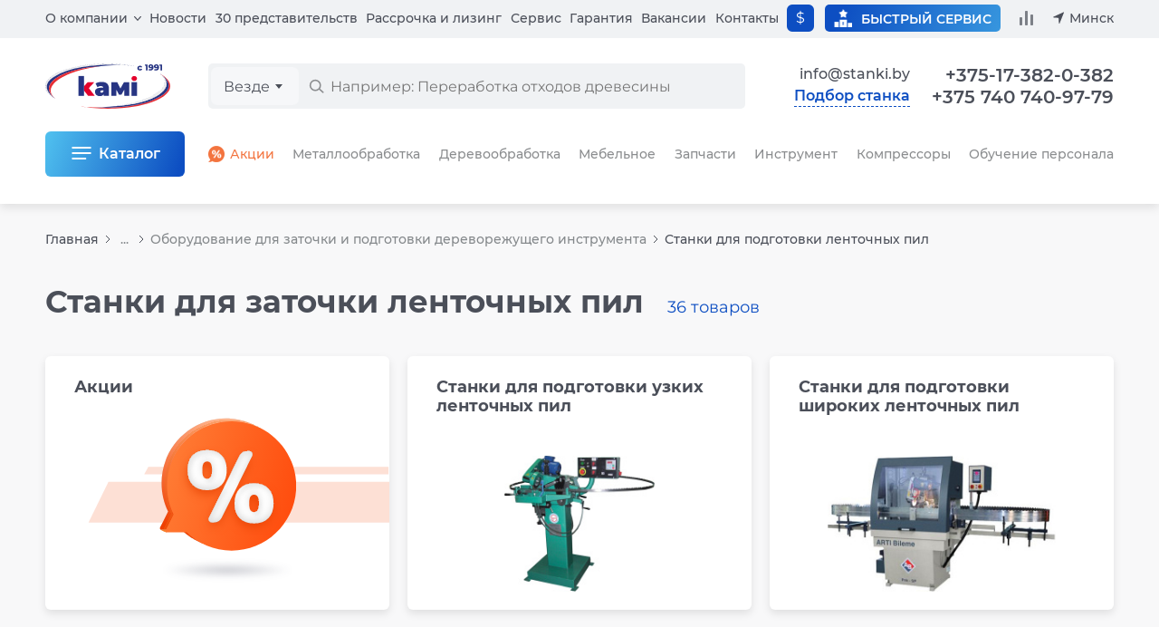

--- FILE ---
content_type: text/html; charset=windows-1251
request_url: https://www.stanki.by/catalog/stanki_dlya_podgotovki_lentochnykh_pil/
body_size: 27088
content:

<!DOCTYPE html>
<html lang="ru">
<head>
  <meta name="viewport" content="width=device-width">
  <meta charset="windows-1251">
  <meta name="robots" content="noyaca"/>
  <meta name="robots" content="noodp"/>
  <meta name="format-detection" content="telephone=no">
    <title>Станки для заточки ленточных пил – купить в Москве: низкие цены, недорого | КАМИ</title>
  <style>
html{line-height:1.2;-webkit-text-size-adjust:100%}
body{margin:0}
main{display:block}
h1{font-size:2em;margin:.67em 0}
hr{box-sizing:content-box;height:0;overflow:visible}
pre{font-family:monospace,monospace;font-size:1em}
a{background-color:transparent}
abbr[title]{border-bottom:none;text-decoration:underline;text-decoration:underline dotted}
b,strong{font-weight:bolder}
code,kbd,samp{font-family:monospace,monospace;font-size:1em}
small{font-size:80%}
sub,sup{font-size:75%;line-height:0;position:relative;vertical-align:baseline}
sub{bottom:-.25em}
sup{top:-.5em}
img{border-style:none}
button,input,optgroup,select,textarea{font-family:inherit;font-size:100%;line-height:1.2;margin:0}
button,input{overflow:visible}
button,select{text-transform:none}
[type=button],[type=reset],[type=submit],button{-webkit-appearance:button}
[type=button]::-moz-focus-inner,[type=reset]::-moz-focus-inner,[type=submit]::-moz-focus-inner,button::-moz-focus-inner{border-style:none;padding:0}
[type=button]:-moz-focusring,[type=reset]:-moz-focusring,[type=submit]:-moz-focusring,button:-moz-focusring{outline:1px dotted ButtonText}
fieldset{padding:.35em .75em .625em}
legend{box-sizing:border-box;color:inherit;display:table;max-width:100%;padding:0;white-space:normal}
progress{vertical-align:baseline}
textarea{overflow:auto}
[type=checkbox],[type=radio]{box-sizing:border-box;padding:0}
[type=number]::-webkit-inner-spin-button,[type=number]::-webkit-outer-spin-button{height:auto}
[type=search]{-webkit-appearance:textfield;outline-offset:-2px}
[type=search]::-webkit-search-decoration{-webkit-appearance:none}
::-webkit-file-upload-button{-webkit-appearance:button;font:inherit}
details{display:block}
summary{display:list-item}
template{display:none}
[hidden]{display:none}

*,*::after,*::before{font-family:'Montserrat',Arial,sans-serif;text-rendering:optimizeLegibility;box-sizing:border-box}
input,textarea{-webkit-appearance:none}
img{image-rendering:-webkit-optimize-contrast;image-rendering:-o-crisp-edges;image-rendering:-moz-crisp-edges;image-rendering:crisp-edges}
button{background-color:transparent;border:none;padding:0}
ul,ol{margin:0;padding:0;list-style:none}
</style>
  <meta http-equiv="Content-Type" content="text/html; charset=windows-1251" />
<meta name="robots" content="index, follow" />
<meta name="description" content="Станки для заточки ленточных пил – купить станки для заточки ленточных пил  в Москве: низкие цены, наличие на складе, каталог, профессиональная консультация. Продажа оригинального инструмента для деревообработки. Гарантия, оперативный сервис, собственный склад запасных частей и инструмента, доставка по России и СНГ:+7 (495) 781-55-11." />
<link rel="canonical" href="https://www.stanki.by/catalog/stanki_dlya_podgotovki_lentochnykh_pil/" />
<script type="text/javascript" data-skip-moving="true">(function(w, d, n) {var cl = "bx-core";var ht = d.documentElement;var htc = ht ? ht.className : undefined;if (htc === undefined || htc.indexOf(cl) !== -1){return;}var ua = n.userAgent;if (/(iPad;)|(iPhone;)/i.test(ua)){cl += " bx-ios";}else if (/Android/i.test(ua)){cl += " bx-android";}cl += (/(ipad|iphone|android|mobile|touch)/i.test(ua) ? " bx-touch" : " bx-no-touch");cl += w.devicePixelRatio && w.devicePixelRatio >= 2? " bx-retina": " bx-no-retina";var ieVersion = -1;if (/AppleWebKit/.test(ua)){cl += " bx-chrome";}else if ((ieVersion = getIeVersion()) > 0){cl += " bx-ie bx-ie" + ieVersion;if (ieVersion > 7 && ieVersion < 10 && !isDoctype()){cl += " bx-quirks";}}else if (/Opera/.test(ua)){cl += " bx-opera";}else if (/Gecko/.test(ua)){cl += " bx-firefox";}if (/Macintosh/i.test(ua)){cl += " bx-mac";}ht.className = htc ? htc + " " + cl : cl;function isDoctype(){if (d.compatMode){return d.compatMode == "CSS1Compat";}return d.documentElement && d.documentElement.clientHeight;}function getIeVersion(){if (/Opera/i.test(ua) || /Webkit/i.test(ua) || /Firefox/i.test(ua) || /Chrome/i.test(ua)){return -1;}var rv = -1;if (!!(w.MSStream) && !(w.ActiveXObject) && ("ActiveXObject" in w)){rv = 11;}else if (!!d.documentMode && d.documentMode >= 10){rv = 10;}else if (!!d.documentMode && d.documentMode >= 9){rv = 9;}else if (d.attachEvent && !/Opera/.test(ua)){rv = 8;}if (rv == -1 || rv == 8){var re;if (n.appName == "Microsoft Internet Explorer"){re = new RegExp("MSIE ([0-9]+[\.0-9]*)");if (re.exec(ua) != null){rv = parseFloat(RegExp.$1);}}else if (n.appName == "Netscape"){rv = 11;re = new RegExp("Trident/.*rv:([0-9]+[\.0-9]*)");if (re.exec(ua) != null){rv = parseFloat(RegExp.$1);}}}return rv;}})(window, document, navigator);</script>


<link href="/bitrix/js/ui/fonts/opensans/ui.font.opensans.min.css?16593860502320" type="text/css"  rel="stylesheet" />
<link href="/bitrix/js/main/popup/dist/main.popup.bundle.min.css?165938606524774" type="text/css"  rel="stylesheet" />
<link href="/bitrix/cache/css/by/2023/template_d9e08ff20ae8ff4e294797d79cea686b/template_d9e08ff20ae8ff4e294797d79cea686b_v1.css?1769695755670516" type="text/css"  data-template-style="true" rel="stylesheet" />







<meta property="og:title" content="Станки для заточки ленточных пил – купить в Москве: низкие цены, недорого | КАМИ"; />
<meta property="og:description" content="Станки для заточки ленточных пил – купить станки для заточки ленточных пил  в Москве: низкие цены, наличие на складе, каталог, профессиональная консультация. Продажа оригинального инструмента для деревообработки. Гарантия, оперативный сервис, собственный склад запасных частей и инструмента, доставка по России и СНГ:+7 (495) 781-55-11."; />
<meta property="og:type" content="website"; />
<meta property="og:site_name" content="КАМИ"/>
<meta property="og:locale" content="ru_RU"/>
<meta property="og:url" content="https://www.stanki.ru/catalog/stanki_dlya_podgotovki_lentochnykh_pil/"; />
<meta property="og:image" content="https://www.stanki.ru/upload/iblock/8dc/d5sf77rugvr5zuni9s0vhbszexuel93s.jpg"; />
<meta property="og:image:width" content="546"/>
<meta property="og:image:height" content="326"/>



    <link rel="preload" as="font" type="font/woff2" href="/bitrix/templates/2023/fonts/montserrat/montserrat-medium.woff2" crossorigin>
  <link rel="alternate" href="https://www.stanki.ru/catalog/stanki_dlya_podgotovki_lentochnykh_pil/" hreflang="ru" />
  <link rel="alternate" href="https://www.stanki.by/catalog/stanki_dlya_podgotovki_lentochnykh_pil/" hreflang="ru-by" />
  <link rel="alternate" href="https://www.stanki.kz/catalog/stanki_dlya_podgotovki_lentochnykh_pil/" hreflang="ru-kz" />
</head>
<body class="page page_gray js-page">
  
  
  
        
<header class="headerPage js-header">
  <div class="headerPage__add js-mobile-header">
    <div class="containerPage headerPage__mobile">
      <a class="headerPage__logo headerPage__logo_add" href="/" aria-label="Перейти на главную страницу">
        <img src="/bitrix/templates/2023/images/logo.svg" width="138" height="50" alt="КАМИ – станки и промышленное оборудование по металлу, дереву, мебели, стеклу">
      </a>

      
      <div class="headerPage__mobileCurrencies">
        <div class="page__currencies js-toggle-currency" data-url="/ajax/set_currency.php">
  
  <button class="page__currency active" name="currency" value="usd" type="button" title="В долларах">&dollar;</button>
  
  </div>
      </div>

      <button
                  data-url="/ajax/get/forms/selection.php"
          data-return_url="/catalog/stanki_dlya_podgotovki_lentochnykh_pil/"
                data-id="Станки для заточки ленточных пил – купить в Москве: низкие цены, недорого | КАМИ"
        class="headerPage__selection headerPage__selection_mobile js-default-modal-window"
        type="button"
      >Подбор станка</button>

      
      <a class="headerPage__btnIcon headerPage__btnIcon_mail" href="mailto:info@stanki.ru?subject=Обращение в КАМИ" aria-label="Обращение в КАМИ"></a>

      <a class="headerPage__btnIcon headerPage__btnIcon_phone js-common-phone" href="tel:+375173820382">+375-17-382-0-382</a>

      
      
      
      <button class="headerPage__btnIcon headerPage__btnIcon_burger js-header-menu-open" type="button" aria-label="Меню"></button>
    </div>

    <div class="headerPage__addSearch containerPage mainSearch mainSearch_add js-header-search"></div>

      </div>

  <div class="headerPage__background js-header-menu-background"></div>

  <div class="containerPage headerPage__main js-header-menu-window">
    <div class="headerPage__submenu headerSubmenu js-header-menu-sub">
      <div class="headerSubmenu__title">
        <button class="headerSubmenu__back" type="button" data-submenu-close>Вернуться назад</button>
        <span data-submenu-title></span>
        <button class="headerPage__closeMenu js-header-menu-close" type="button">Закрыть меню</button>
      </div>

      <div class="headerSubmenu__content" data-submenu-content></div>
    </div>

    <div class="headerPage__grid">
      <div class="headerPage__mobileTop js-mobile-top">
        <a class="headerPage__logo headerPage__logo_main" href="/">
          <img src="/bitrix/templates/2023/images/logo.svg" width="138" height="50" alt="КАМИ – станки и промышленное оборудование по металлу, дереву, мебели, стеклу">
        </a>

        <button class="headerPage__closeMenu js-header-menu-close" type="button">Закрыть меню</button>
      </div>

      
      
      <div class="headerPage__search" id="vue-search-form"></div>

      <div class="headerPage__top ">
        <nav class="headerPage__menu">
          <ul class="menu">
            <li class="menu__item menu__item_parent">
              <a class="menu__link menu__link_parent js-header-menu-parent" data-id="about" href="/about/">О компании</a>

              <ul class="menu__inside js-header-menu-children" data-id="about">
                
                <li class="menu__insideItem">
                  <a class="menu__link menu__link_inside" href="/about/">О компании</a>
                </li>

                <li class="menu__insideItem">
                  <a class="menu__link menu__link_inside" href="/about/warehouse/">Складские комплексы и запись</a>
                </li>

                <li class="menu__insideItem">
                  <a class="menu__link menu__link_inside" href="/manufacturer/">Производители</a>
                </li>

                
                <li class="menu__insideItem">
                  <a class="menu__link menu__link_inside" href="/about/delivery/">Доставка</a>
                </li>

                
                
                
                <li class="menu__insideItem">
                  <a class="menu__link menu__link_inside" href="/about/reviews/">Отзывы</a>
                </li>

                
                <li class="menu__insideItem">
                  <button class="menu__link menu__link_inside js-default-modal-window" type="button" data-return_url="/catalog/stanki_dlya_podgotovki_lentochnykh_pil/" data-id="Станки для заточки ленточных пил – купить в Москве: низкие цены, недорого | КАМИ" data-url="/ajax/get/forms/director.php">Связь с руководством</button>
                </li>

                
                <li class="menu__insideItem">
                  <a class="menu__link menu__link_inside" href="/audit/">Акты сверки</a>
                </li>

                              </ul>
            </li>

            <li class="menu__item">
              <a class="menu__link" href="/about/news/">Новости</a>
            </li>

            <li class="menu__item">
              <a class="menu__link" href="/about/representations/">30 представительств</a>
            </li>

            <li class="menu__item">
              <a class="menu__link" href="/about/leasing_kredit/">Рассрочка и лизинг</a>
            </li>

            <li class="menu__item">
              <a class="menu__link" href="/about/maintenance/">Сервис</a>
            </li>

            <li class="menu__item">
              <a class="menu__link" href="/about/guarantee/">Гарантия</a>
            </li>

            <li class="menu__item">
              <a class="menu__link" href="https://hh.ru/employer/6031" target="_blank" rel="nofollow">Вакансии</a>
            </li>

            <li class="menu__item">
              <a class="menu__link js-current-contact-page-link" href="/about/contacts/">Контакты</a>
            </li>

                      </ul>
        </nav>

        <div class="headerPage__currencies" data-parent>
          <button class="headerPage__control page__currency page__currency_control" type="button" onclick="this.closest('[data-parent]').classList.toggle('active')">
            &dollar;          </button>

          <div class="headerPage__inside">
            
            <div class="headerPage__select">
              <div class="page__currencies js-toggle-currency" data-url="/ajax/set_currency.php">
  
  <button class="page__currency active" name="currency" value="usd" type="button" title="В долларах">&dollar;</button>
  
  </div>
            </div>
          </div>
        </div>

        <div class="headerPage__info">
          
          <a class="headerPage__service" href="/about/maintenance/">
            <i></i>
            <span>Быстрый сервис</span>
          </a>

          <a class="headerPage__compare js-compare-count" href="/compare/" data-count>
            <i></i>
            <span>Сравнение</span>
          </a>

          <button class="headerPage__region js-header-menu-region js-current-city" type="button" data-url="/ajax/get/region-list.php" data-title="Выбор региона">Москва</button>
        </div>
      </div>

      <div class="headerPage__controls">
        
        
        
        
        <div class="headerPage__links">
          <a class="headerPage__mail headerPage__mail_contacts" href="mailto:info@stanki.by?subject=Обращение в КАМИ" aria-label="Обращение в КАМИ" onclick="ym(27026031,'reachGoal','post'); return true;">info@stanki.by</a>

          <button
                          data-url="/ajax/get/forms/selection.php"
              data-return_url="/catalog/stanki_dlya_podgotovki_lentochnykh_pil/"
                        data-id="Станки для заточки ленточных пил – купить в Москве: низкие цены, недорого | КАМИ"
            class="headerPage__selection headerPage__selection_desktop headerPage__selection_contacts js-default-modal-window"
            type="button"
          >Подбор станка</button>
        </div>
      </div>

      <div class="headerPage__contacts">
        <div class="headerPage__call">
          <div class="headerPage__phones">
            <a class="headerPage__phone js-common-phone" href="tel:+375173820382">+375-17-382-0-382 <span>/</span></a>
            <a class="headerPage__phone js-current-phone" href="tel:+74957815511">+7 (495) 781-55-11</a>
          </div>

                  </div>
      </div>

      <div class="headerPage__catalog headerCatalog js-header-menu-catalog" data-url="/ajax/get/header-catalog-detail.php">
        <div class="headerCatalogDetail" data-detail-id="all"><div class="headerCatalogDetail__title"><span>Весь каталог</span></div><div class="headerCatalogGrid"><a class="headerCatalogGrid__link" href="/catalog/metalloobrabatyvayuschee_oborudovanie/" ><img src="/bitrix/templates/2023/images/menu/machine-metall.svg" class="headerCatalogGrid__icon headerCatalogGrid__icon_machine-metall" width="60" height="60" loading="lazy"><span>Металлообрабатывающее оборудование</span></a><a class="headerCatalogGrid__link" href="/catalog/derevoobrabatyvayushhee_oborudovanie/" ><img src="/bitrix/templates/2023/images/menu/machine-wood.svg" class="headerCatalogGrid__icon headerCatalogGrid__icon_machine-wood" width="60" height="60" loading="lazy"><span>Деревообрабатывающее оборудование</span></a><a class="headerCatalogGrid__link" href="/catalog/oborudovanie_dlya_proizvodstva_mebeli/" ><img src="/bitrix/templates/2023/images/menu/machine-furniture.svg" class="headerCatalogGrid__icon headerCatalogGrid__icon_machine-furniture" width="60" height="60" loading="lazy"><span>Оборудование для производства мебели</span></a><a class="headerCatalogGrid__link" href="/catalog/frezernye_stanki_i_centry_s_chpu/" ><img src="/bitrix/templates/2023/images/menu/machine-milling.svg" class="headerCatalogGrid__icon headerCatalogGrid__icon_machine-milling" width="60" height="60" loading="lazy"><span>Фрезерное оборудование с ЧПУ</span></a><a class="headerCatalogGrid__link" href="/catalog/instrument/" ><img src="/bitrix/templates/2023/images/menu/tools-saw.svg" class="headerCatalogGrid__icon headerCatalogGrid__icon_tools-saw" width="60" height="60" loading="lazy"><span>Инструменты</span></a><a class="headerCatalogGrid__link" href="/catalog/oborudovanie_dlya_zatochki_instrumenta/" ><img src="/bitrix/templates/2023/images/menu/machine-sharpening.svg" class="headerCatalogGrid__icon headerCatalogGrid__icon_machine-sharpening" width="60" height="60" loading="lazy"><span>Оборудование для заточки инструмента</span></a><a class="headerCatalogGrid__link" href="https://air.stanki.ru/catalog/" target="_blank" rel="nofollow"><img src="/bitrix/templates/2023/images/menu/machine-compressor.svg" class="headerCatalogGrid__icon headerCatalogGrid__icon_machine-compressor" width="60" height="60" loading="lazy"><span>Компрессоры (вы перейдете на новый сайт)</span></a><a class="headerCatalogGrid__link" href="/catalog/kamneobrabatyvayushchee_oborudovanie/" ><img src="/bitrix/templates/2023/images/menu/machine-stone.svg" class="headerCatalogGrid__icon headerCatalogGrid__icon_machine-stone" width="60" height="60" loading="lazy"><span>Камнеобрабатывающее оборудование</span></a><a class="headerCatalogGrid__link" href="/catalog/stekloobrabatyvayuschee_oborudovanie/" ><img src="/bitrix/templates/2023/images/menu/machine-glass.svg" class="headerCatalogGrid__icon headerCatalogGrid__icon_machine-glass" width="60" height="60" loading="lazy"><span>Стеклообрабатывающее оборудование</span></a><a class="headerCatalogGrid__link" href="/service/" ><img src="/bitrix/templates/2023/images/menu/gears.svg" class="headerCatalogGrid__icon headerCatalogGrid__icon_gears" width="60" height="60" loading="lazy"><span>Запчасти для станков</span></a><a class="headerCatalogGrid__link" href="/catalog/5_ti_osevye_obrabatyvayushchie_tsentry/" ><img src="/bitrix/templates/2023/images/menu/machine-5-osey.svg" class="headerCatalogGrid__icon headerCatalogGrid__icon_machine-5-osey" width="60" height="60" loading="lazy"><span>5-ти осевые обрабатывающие центры</span></a><a class="headerCatalogGrid__link" href="/catalog/robototekhnika/" ><img src="/bitrix/templates/2023/images/menu/robototekhnika.svg" class="headerCatalogGrid__icon headerCatalogGrid__icon_robototekhnika" width="60" height="60" loading="lazy"><span>Робототехника</span></a><a class="headerCatalogGrid__link" href="/catalog/frezernye-stanki-po-metallu/" ><img src="/bitrix/templates/2023/images/menu/frezer.svg" class="headerCatalogGrid__icon headerCatalogGrid__icon_frezer" width="60" height="60" loading="lazy"><span>Фрезерные станки и центры</span></a><a class="headerCatalogGrid__link" href="/catalog/tokarnye_stanki_i_tsentry/" ><img src="/bitrix/templates/2023/images/menu/tokar.svg" class="headerCatalogGrid__icon headerCatalogGrid__icon_tokar" width="60" height="60" loading="lazy"><span>Токарные станки и центры</span></a><a class="headerCatalogGrid__link" href="/catalog/lentochnopilnye_stanki/" ><img src="/bitrix/templates/2023/images/menu/ribbon.svg" class="headerCatalogGrid__icon headerCatalogGrid__icon_ribbon" width="60" height="60" loading="lazy"><span>Ленточнопильные станки</span></a><a class="headerCatalogGrid__link" href="/catalog/lazernye_stanki/" ><img src="/bitrix/templates/2023/images/menu/laser.svg" class="headerCatalogGrid__icon headerCatalogGrid__icon_laser" width="60" height="60" loading="lazy"><span>Лазерные станки</span></a><a class="headerCatalogGrid__link" href="/sale/" ><img src="/bitrix/templates/2023/images/menu/discont.svg" class="headerCatalogGrid__icon headerCatalogGrid__icon_discont" width="60" height="60" loading="lazy"><span>Акции</span></a><a class="headerCatalogGrid__link" href="/bu/" ><img src="/bitrix/templates/2023/images/menu/second-hand.svg" class="headerCatalogGrid__icon headerCatalogGrid__icon_second-hand" width="60" height="60" loading="lazy"><span>БУ</span></a><a class="headerCatalogGrid__link" href="/about/metal_technology/" ><img src="/bitrix/templates/2023/images/menu/technological-service.svg" class="headerCatalogGrid__icon headerCatalogGrid__icon_technological-service" width="60" height="60" loading="lazy"><span>Технологическое обслуживание</span></a></div></div>        <div class="headerCatalogDetail" data-detail-id="9400010"><div class="headerCatalogDetail__title"><span>Металлообрабатывающее оборудование</span><a class="headerCatalogDetail__link headerCatalogDetail__link_title" href="/catalog/metalloobrabatyvayuschee_oborudovanie/">
          Все товары
          <span class="headerCatalogDetail__quantity">424</span>
        </a><a class="headerCatalogDetail__link headerCatalogDetail__link_title headerCatalogDetail__link_discont" href="/sale/metalloobrabatyvayuschee_oborudovanie/">
          <img src="/bitrix/templates/2023/images/menu/discont.svg" width="20" height="20" loading="lazy">
          Акции
        </a><a class="headerCatalogDetail__link headerCatalogDetail__link_title headerCatalogDetail__link_technology" href="/about/metal_technology/">
          <img src="/bitrix/templates/2023/images/menu/technological-service.svg" width="30" height="30" loading="lazy">
          Технология
        </a></div><ul class="headerCatalogDetail__list"><li class="headerCatalogDetail__item">
            <a class="headerCatalogDetail__link" href="/catalog/tokarnye-stanki-po-metallu/">Токарные станки</a>
          </li><li class="headerCatalogDetail__item">
            <a class="headerCatalogDetail__link" href="/catalog/frezernye-stanki-po-metallu/">Фрезерные станки по металлу</a>
          </li><li class="headerCatalogDetail__item">
            <a class="headerCatalogDetail__link" href="/catalog/rastochnye_stanki/">Расточные станки</a>
          </li><li class="headerCatalogDetail__item">
            <a class="headerCatalogDetail__link" href="/catalog/shlifovalnoe_oborudovanie__/">Шлифовальные станки</a>
          </li><li class="headerCatalogDetail__item">
            <a class="headerCatalogDetail__link" href="/catalog/kompleksy_lazernogo_raskroya/">Лазерная резка</a>
          </li><li class="headerCatalogDetail__item">
            <a class="headerCatalogDetail__link" href="/catalog/elektroerozionnye-stanki/">Электроэрозионные станки</a>
          </li><li class="headerCatalogDetail__item">
            <a class="headerCatalogDetail__link" href="/catalog/zubo_i_rezboobrabatyvayushchie_stanki/">Зубообрабатывающие станки</a>
          </li><li class="headerCatalogDetail__item">
            <a class="headerCatalogDetail__link" href="/catalog/gidravlicheskie_listogibochnye_pressy/">Листогибочные прессы</a>
          </li><li class="headerCatalogDetail__item">
            <a class="headerCatalogDetail__link" href="/catalog/gilotinnye_nozhnitsy/">Гильотины</a>
          </li><li class="headerCatalogDetail__item">
            <a class="headerCatalogDetail__link" href="/catalog/gidravlicheskie_i_elektromekhanicheskie_valtsy/">Валковые машины</a>
          </li><li class="headerCatalogDetail__item">
            <a class="headerCatalogDetail__link" href="/catalog/koordinatno_probivnye_pressy_/">Координатно-пробивные прессы</a>
          </li><li class="headerCatalogDetail__item">
            <a class="headerCatalogDetail__link" href="/catalog/stanki_dlya_snyatiya_zausentsev_grata_okaliny_polirovki_i_shlifovki/">Станки для снятия заусенцев, грата, окалины, полировки и шлифовки</a>
          </li><li class="headerCatalogDetail__item">
            <a class="headerCatalogDetail__link" href="/catalog/gidravlicheskie_shtampovochnye_pressy/">Штамповочные прессы</a>
          </li><li class="headerCatalogDetail__item">
            <a class="headerCatalogDetail__link" href="https://air.stanki.ru/">Компрессорное оборудование</a>
          </li><li class="headerCatalogDetail__item">
            <a class="headerCatalogDetail__link" href="/catalog/gibka_listovogo_metalla/">Гибка листового металла</a>
          </li><li class="headerCatalogDetail__item">
            <a class="headerCatalogDetail__link" href="/catalog/ustanovki-gidroabrazivnoj-rezki/">Установки гидроабразивной резки</a>
          </li><li class="headerCatalogDetail__item">
            <a class="headerCatalogDetail__link" href="/catalog/probivnye_i_shtampovochnye_pressy/">Пробивные и штамповочные прессы</a>
          </li><li class="headerCatalogDetail__item">
            <a class="headerCatalogDetail__link" href="/catalog/otreznye-stanki-po-metallu/">Отрезные станки</a>
          </li><li class="headerCatalogDetail__item">
            <a class="headerCatalogDetail__link" href="/catalog/stanki_dlya_pravki_prutka/">Станки для правки прутка</a>
          </li><li class="headerCatalogDetail__item">
            <a class="headerCatalogDetail__link" href="/catalog/faskosemnye_stanki/">Фаскосъемные станки</a>
          </li><li class="headerCatalogDetail__item">
            <a class="headerCatalogDetail__link" href="/catalog/trubogibochnye_stanki/">Трубогибочные станки</a>
          </li><li class="headerCatalogDetail__item">
            <a class="headerCatalogDetail__link" href="/catalog/profilegiby/">Профилегибы</a>
          </li><li class="headerCatalogDetail__item">
            <a class="headerCatalogDetail__link" href="/catalog/stanki_dlya_zatochki_i_podgotovki_diskovykh_pil_po_metallu/">Станки для заточки и подготовки дисковых пил по металлу</a>
          </li><li class="headerCatalogDetail__item">
            <a class="headerCatalogDetail__link" href="/catalog/stanki_dlya_zatochki_sverl/">Станки для заточки концевых фрез и сверел</a>
          </li><li class="headerCatalogDetail__item">
            <a class="headerCatalogDetail__link" href="/catalog/stanki_dlya_zatochki_promyshlennykh_gilotinnykh_nozhey/">Станки для заточки промышленных гильотинных ножей</a>
          </li><li class="headerCatalogDetail__item">
            <a class="headerCatalogDetail__link" href="/catalog/stanki_zatochnye_universalnye/">Станки заточные универсальные</a>
          </li><li class="headerCatalogDetail__item">
            <a class="headerCatalogDetail__link" href="/catalog/nastolnye_zatochnye_stanki/">Настольные заточные станки для концевых фрез и сверл</a>
          </li></ul><ul class="headerCatalogDetail__brands"><li>
            <a class="headerCatalogDetail__brand" href="/catalog/metalloobrabatyvayuschee_oborudovanie/spectr/">
              <img src="/upload/resize_cache/iblock/052/80_80_0619711fa078991f0a23d032687646b21/0526866263c12793e68a8e98401fce56.png" alt="SPECTR" loading="lazy">
            </a>
          </li><li>
            <a class="headerCatalogDetail__brand" href="/catalog/metalloobrabatyvayuschee_oborudovanie/skm/">
              <img src="/upload/resize_cache/iblock/02a/80_80_0619711fa078991f0a23d032687646b21/02ae4fa75969185af62d98ca91a5bf57.png" alt="SKM" loading="lazy">
            </a>
          </li><li>
            <a class="headerCatalogDetail__brand" href="/catalog/metalloobrabatyvayuschee_oborudovanie/jinn_fa/">
              <img src="/upload/resize_cache/iblock/64e/80_80_0619711fa078991f0a23d032687646b21/64ea1a6eace6f653d25b3def2ec8c9e6.jpg" alt="JINN FA" loading="lazy">
            </a>
          </li><li>
            <a class="headerCatalogDetail__brand" href="/catalog/metalloobrabatyvayuschee_oborudovanie/huazhongcnc/">
              <img src="/upload/resize_cache/iblock/707/80_80_0619711fa078991f0a23d032687646b21/7079f9add1b09d8ebcdd919a05e6c42b.png" alt="HUAZHONGCNC" loading="lazy">
            </a>
          </li><li>
            <a class="headerCatalogDetail__brand" href="/catalog/metalloobrabatyvayuschee_oborudovanie/ironmac/">
              <img src="/upload/resize_cache/iblock/66f/80_80_0619711fa078991f0a23d032687646b21/66f4dbc74e945fa66c41d9d1446d8dbc.jpg" alt="IRONMAC" loading="lazy">
            </a>
          </li><li>
            <a class="headerCatalogDetail__brand" href="/catalog/metalloobrabatyvayuschee_oborudovanie/chmer/">
              <img src="/upload/resize_cache/iblock/39c/80_80_0619711fa078991f0a23d032687646b21/39ccbc084834ffd702ea353157b768c7.jpg" alt="CHMER" loading="lazy">
            </a>
          </li><li>
            <a class="headerCatalogDetail__brand" href="/catalog/metalloobrabatyvayuschee_oborudovanie/takisawa/">
              <img src="/upload/resize_cache/iblock/127/80_80_0619711fa078991f0a23d032687646b21/1273a20a716769f6a2d567e87e4fe2ed.png" alt="TAKISAWA" loading="lazy">
            </a>
          </li><li>
            <a class="headerCatalogDetail__brand" href="/catalog/metalloobrabatyvayuschee_oborudovanie/kingred/">
              <img src="/upload/resize_cache/iblock/f2a/80_80_0619711fa078991f0a23d032687646b21/f2a8e8da9c1f0b870e1dcba677d91a64.png" alt="Kingred" loading="lazy">
            </a>
          </li><li>
            <a class="headerCatalogDetail__brand" href="/catalog/metalloobrabatyvayuschee_oborudovanie/radar/">
              <img src="/upload/resize_cache/iblock/bd0/80_80_0619711fa078991f0a23d032687646b21/bd02fb702c478d139678d85b36af98f1.jpg" alt="Radar" loading="lazy">
            </a>
          </li><li>
            <a class="headerCatalogDetail__brand" href="/catalog/metalloobrabatyvayuschee_oborudovanie/myday/">
              <img src="/upload/resize_cache/iblock/241/80_80_0619711fa078991f0a23d032687646b21/2418f86279d30d26edf29dc59b1ea324.png" alt="MYDAY" loading="lazy">
            </a>
          </li></ul></div>        <div class="headerCatalogDetail" data-detail-id="9400011"><div class="headerCatalogDetail__title"><span>Деревообрабатывающее оборудование</span><a class="headerCatalogDetail__link headerCatalogDetail__link_title" href="/catalog/derevoobrabatyvayushhee_oborudovanie/">
          Все товары
          <span class="headerCatalogDetail__quantity">666</span>
        </a><a class="headerCatalogDetail__link headerCatalogDetail__link_title headerCatalogDetail__link_discont" href="/sale/derevoobrabatyvayushhee_oborudovanie/">
          <img src="/bitrix/templates/2023/images/menu/discont.svg" width="20" height="20" loading="lazy">
          Акции
        </a><a class="headerCatalogDetail__link headerCatalogDetail__link_title headerCatalogDetail__link_secondHand" href="/bu/derevoobrabatyvayushhee_oborudovanie/">
          <img src="/bitrix/templates/2023/images/menu/second-hand.svg" width="20" height="20" loading="lazy">
          Б/У
        </a></div><ul class="headerCatalogDetail__list"><li class="headerCatalogDetail__item">
            <a class="headerCatalogDetail__link" href="/catalog/lesopilnoe_oborudovanie/">Лесопильное оборудование</a>
          </li><li class="headerCatalogDetail__item">
            <a class="headerCatalogDetail__link" href="/catalog/chetyrekhstoronnie_stanki/">Четырехсторонние станки</a>
          </li><li class="headerCatalogDetail__item">
            <a class="headerCatalogDetail__link" href="/catalog/stolyarnoe_oborudovanie/">Столярное оборудование</a>
          </li><li class="headerCatalogDetail__item">
            <a class="headerCatalogDetail__link" href="/catalog/shlifovalnoe_oborudovanie/">Шлифовальное оборудование</a>
          </li><li class="headerCatalogDetail__item">
            <a class="headerCatalogDetail__link" href="/catalog/pererabotka_otkhodov_drevesiny/">Переработка отходов древесины</a>
          </li><li class="headerCatalogDetail__item">
            <a class="headerCatalogDetail__link" href="/catalog/aspiratsionnye_sistemy/">Аспирационные системы</a>
          </li><li class="headerCatalogDetail__item">
            <a class="headerCatalogDetail__link" href="/catalog/pressy_i_vaymy/">Прессы и ваймы</a>
          </li><li class="headerCatalogDetail__item">
            <a class="headerCatalogDetail__link" href="/catalog/oborudovanie-dlya-srashchivaniya-po-dline/">Оборудование для сращивания по длине</a>
          </li><li class="headerCatalogDetail__item">
            <a class="headerCatalogDetail__link" href="/catalog/oborudovanie_dlya_vyrezki_defektov_i_optimizatsii/">Оборудование для вырезки дефектов и оптимизации</a>
          </li><li class="headerCatalogDetail__item">
            <a class="headerCatalogDetail__link" href="https://air.stanki.ru/">Компрессорное оборудование</a>
          </li><li class="headerCatalogDetail__item">
            <a class="headerCatalogDetail__link" href="/catalog/oborudovanie_dlya_domostroeniya/">Оборудование для домостроения</a>
          </li><li class="headerCatalogDetail__item">
            <a class="headerCatalogDetail__link" href="/catalog/kotelnye_ustanovki/">Котельные установки</a>
          </li><li class="headerCatalogDetail__item">
            <a class="headerCatalogDetail__link" href="/catalog/sushilnye_kamery/">Сушильные камеры</a>
          </li><li class="headerCatalogDetail__item">
            <a class="headerCatalogDetail__link" href="/catalog/mezhstanochnaya_mekhanizatsiya/">Межстаночная механизация</a>
          </li><li class="headerCatalogDetail__item">
            <a class="headerCatalogDetail__link" href="/catalog/parket/">Оборудование для изготовления паркета</a>
          </li><li class="headerCatalogDetail__item">
            <a class="headerCatalogDetail__link" href="/catalog/pallety_poddony/">Оборудование для изготовления поддонов</a>
          </li><li class="headerCatalogDetail__item">
            <a class="headerCatalogDetail__link" href="/catalog/tortsovochnye_stanki/">Торцовочные станки</a>
          </li><li class="headerCatalogDetail__item">
            <a class="headerCatalogDetail__link" href="/catalog/instrument_dlya_derevoobrabotki/">Инструмент для деревообработки</a>
          </li><li class="headerCatalogDetail__item headerCatalogDetail__item_product">
          <a class="headerCatalogDetail__link" href="/catalog/avtomatizirovannye_shirokolentochnye_kompleksy/gorizontalnaya_shirokolentochnaya_pilorama_htz_1100_pro/">
            
            <div class="headerCatalogDetail__name">Широколенточная пилорама Mebor HTZ 1100 PRO</div>
          </a>
        </li></ul><ul class="headerCatalogDetail__brands"><li>
            <a class="headerCatalogDetail__brand" href="/catalog/derevoobrabatyvayushhee_oborudovanie/krafter/">
              <img src="/upload/resize_cache/iblock/313/80_80_0619711fa078991f0a23d032687646b21/3131d393511399a72fa7e8ab0a9a498e.png" alt="KRAFTER" loading="lazy">
            </a>
          </li><li>
            <a class="headerCatalogDetail__brand" href="/catalog/derevoobrabatyvayushhee_oborudovanie/nanxing/">
              <img src="/upload/resize_cache/iblock/bff/80_80_0619711fa078991f0a23d032687646b21/bff687117590aaa64fcacb84e0a6af5f.jpg" alt="Nanxing" loading="lazy">
            </a>
          </li><li>
            <a class="headerCatalogDetail__brand" href="/catalog/derevoobrabatyvayushhee_oborudovanie/quadro/">
              <img src="/upload/resize_cache/iblock/b14/80_80_0619711fa078991f0a23d032687646b21/b1422a57da850a5576a8bc94c7e3bcfc.png" alt="QUADRO" loading="lazy">
            </a>
          </li><li>
            <a class="headerCatalogDetail__brand" href="/catalog/derevoobrabatyvayushhee_oborudovanie/beaver/">
              <img src="/upload/resize_cache/iblock/8ec/80_80_0619711fa078991f0a23d032687646b21/8ec1d3249a9d475b6b5e608473e93b41.png" alt="Beaver" loading="lazy">
            </a>
          </li><li>
            <a class="headerCatalogDetail__brand" href="/catalog/derevoobrabatyvayushhee_oborudovanie/walter/">
              <img src="/upload/resize_cache/iblock/1fb/80_80_0619711fa078991f0a23d032687646b21/1fb4e1d0685698606a46eb577276c0d9.jpg" alt="Walter" loading="lazy">
            </a>
          </li><li>
            <a class="headerCatalogDetail__brand" href="/catalog/derevoobrabatyvayushhee_oborudovanie/ostermann/">
              <img src="/upload/resize_cache/iblock/458/80_80_0619711fa078991f0a23d032687646b21/45839cf24d2eb252f39b34835709733c.png" alt="OSTERMANN" loading="lazy">
            </a>
          </li><li>
            <a class="headerCatalogDetail__brand" href="/catalog/derevoobrabatyvayushhee_oborudovanie/houfek/">
              <img src="/upload/resize_cache/iblock/2a3/80_80_0619711fa078991f0a23d032687646b21/2a3ef5e4927688926338c6d9a13b4f79.jpg" alt="Houfek" loading="lazy">
            </a>
          </li><li>
            <a class="headerCatalogDetail__brand" href="/catalog/derevoobrabatyvayushhee_oborudovanie/katres/">
              <img src="/upload/resize_cache/iblock/211/80_80_0619711fa078991f0a23d032687646b21/211c5c0c73b500eaec478af80c43a13d.png" alt="KATRES" loading="lazy">
            </a>
          </li><li>
            <a class="headerCatalogDetail__brand" href="/catalog/derevoobrabatyvayushhee_oborudovanie/mebor/">
              <img src="/upload/resize_cache/iblock/d0d/80_80_0619711fa078991f0a23d032687646b21/d0d98f5f40ca62049a481a7cf1535283.png" alt="Mebor" loading="lazy">
            </a>
          </li><li>
            <a class="headerCatalogDetail__brand" href="/catalog/derevoobrabatyvayushhee_oborudovanie/untha/">
              <img src="/upload/resize_cache/iblock/ffc/80_80_0619711fa078991f0a23d032687646b21/ffc326052033bb4926c728d0f3c24db1.png" alt="UNTHA" loading="lazy">
            </a>
          </li></ul></div>        <div class="headerCatalogDetail" data-detail-id="9400013"><div class="headerCatalogDetail__title"><span>Оборудование для производства мебели</span><a class="headerCatalogDetail__link headerCatalogDetail__link_title" href="/catalog/oborudovanie_dlya_proizvodstva_mebeli/">
          Все товары
          <span class="headerCatalogDetail__quantity">766</span>
        </a><a class="headerCatalogDetail__link headerCatalogDetail__link_title headerCatalogDetail__link_discont" href="/sale/oborudovanie_dlya_proizvodstva_mebeli/">
          <img src="/bitrix/templates/2023/images/menu/discont.svg" width="20" height="20" loading="lazy">
          Акции
        </a><a class="headerCatalogDetail__link headerCatalogDetail__link_title headerCatalogDetail__link_secondHand" href="/bu/oborudovanie_dlya_proizvodstva_mebeli/">
          <img src="/bitrix/templates/2023/images/menu/second-hand.svg" width="20" height="20" loading="lazy">
          Б/У
        </a></div><ul class="headerCatalogDetail__list"><li class="headerCatalogDetail__item">
            <a class="headerCatalogDetail__link" href="/catalog/formatno-raskroechnye_stanki_i_centry/">Форматно-раскроечные станки и центры</a>
          </li><li class="headerCatalogDetail__item">
            <a class="headerCatalogDetail__link" href="/catalog/kromkooblitsovochnye_stanki/">Кромкооблицовочные станки</a>
          </li><li class="headerCatalogDetail__item">
            <a class="headerCatalogDetail__link" href="/catalog/sverlilno_prisadochnye_stanki/">Сверлильно-присадочные станки</a>
          </li><li class="headerCatalogDetail__item">
            <a class="headerCatalogDetail__link" href="/catalog/sverlilno_prisadochnye_stanki_s_chpu/">Сверлильно-присадочные станки с ЧПУ</a>
          </li><li class="headerCatalogDetail__item">
            <a class="headerCatalogDetail__link" href="/catalog/upakovochnoe_oborudovanie_/">Упаковочное оборудование</a>
          </li><li class="headerCatalogDetail__item">
            <a class="headerCatalogDetail__link" href="/catalog/planshetno_rezhushchie_plottery/">Планшетно-режущие плоттеры</a>
          </li><li class="headerCatalogDetail__item">
            <a class="headerCatalogDetail__link" href="/catalog/frezernye_stanki_s_chpu/">Фрезерные станки с ЧПУ для производства мебели</a>
          </li><li class="headerCatalogDetail__item">
            <a class="headerCatalogDetail__link" href="/catalog/obrabatyvayushchie_tsentry_chpu/">Обрабатывающие центры на траверсах</a>
          </li><li class="headerCatalogDetail__item">
            <a class="headerCatalogDetail__link" href="/catalog/oborudovanie_dlya_izgotovleniya_plastikovykh_i_alyuminievykh_okon/">Станки для пластиковых (ПВХ) и алюминиевых окон</a>
          </li><li class="headerCatalogDetail__item">
            <a class="headerCatalogDetail__link" href="/catalog/oborudovanie_dlya_proizvodstva_dverey/">Оборудование для производства дверей</a>
          </li><li class="headerCatalogDetail__item">
            <a class="headerCatalogDetail__link" href="/catalog/pressy_i_oborudovanie_dlya_oblitsovyvaniya/">Прессы и оборудование для облицовывания</a>
          </li><li class="headerCatalogDetail__item">
            <a class="headerCatalogDetail__link" href="/catalog/kleenanosyashchie_stanki/">Клеенаносящие станки</a>
          </li><li class="headerCatalogDetail__item">
            <a class="headerCatalogDetail__link" href="/catalog/baget/">Оборудование для производства багета и рамочных фасадов</a>
          </li><li class="headerCatalogDetail__item">
            <a class="headerCatalogDetail__link" href="/catalog/oborudovanie_dlya_proizvodstva_matrasov_i_myagkoy_mebeli/">Оборудование для производства матрасов и мягкой мебели</a>
          </li><li class="headerCatalogDetail__item">
            <a class="headerCatalogDetail__link" href="/catalog/stanki_dlya_profilnogo_shlifovaniya/">Шлифовальное оборудование</a>
          </li><li class="headerCatalogDetail__item">
            <a class="headerCatalogDetail__link" href="/catalog/pokrasochnye_kamery_/">Оборудование для нанесения ЛКМ</a>
          </li><li class="headerCatalogDetail__item">
            <a class="headerCatalogDetail__link" href="/catalog/mezhstanochnaya_mekhanizatsiya_/">Межстаночная механизация</a>
          </li><li class="headerCatalogDetail__item">
            <a class="headerCatalogDetail__link" href="/catalog/oborudovanie_dlya_shpona_/">Оборудование для обработки шпона</a>
          </li><li class="headerCatalogDetail__item">
            <a class="headerCatalogDetail__link" href="/catalog/kashirovanie/">Каширование</a>
          </li><li class="headerCatalogDetail__item">
            <a class="headerCatalogDetail__link" href="/catalog/oborudovanie_dlya_oblitsovki_pogonazha_/">Оборудование для облицовки погонажа</a>
          </li><li class="headerCatalogDetail__item">
            <a class="headerCatalogDetail__link" href="/catalog/lazernogravirovalnye_stanki/">Лазерно-гравировальные станки</a>
          </li><li class="headerCatalogDetail__item">
            <a class="headerCatalogDetail__link" href="/catalog/stanki_i_centri_mnogopilnye_stanki_dlya_raskroya_plit/">Многопильные станки для раскроя плит</a>
          </li><li class="headerCatalogDetail__item">
            <a class="headerCatalogDetail__link" href="https://air.stanki.ru/catalog/vintovye-kompressory/triumph/">Компрессоры для мебельных производств</a>
          </li><li class="headerCatalogDetail__item">
            <a class="headerCatalogDetail__link" href="/catalog/stekloobrabatyvayuschee_oborudovanie/">Стеклообрабатывающее оборудование</a>
          </li></ul><ul class="headerCatalogDetail__brands"><li>
            <a class="headerCatalogDetail__brand" href="/catalog/oborudovanie_dlya_proizvodstva_mebeli/krafter/">
              <img src="/upload/resize_cache/iblock/313/80_80_0619711fa078991f0a23d032687646b21/3131d393511399a72fa7e8ab0a9a498e.png" alt="KRAFTER" loading="lazy">
            </a>
          </li><li>
            <a class="headerCatalogDetail__brand" href="/catalog/oborudovanie_dlya_proizvodstva_mebeli/nanxing/">
              <img src="/upload/resize_cache/iblock/bff/80_80_0619711fa078991f0a23d032687646b21/bff687117590aaa64fcacb84e0a6af5f.jpg" alt="Nanxing" loading="lazy">
            </a>
          </li><li>
            <a class="headerCatalogDetail__brand" href="/catalog/oborudovanie_dlya_proizvodstva_mebeli/filato/">
              <img src="/upload/resize_cache/iblock/142/80_80_0619711fa078991f0a23d032687646b21/7rwrlce3zmud0apkv5rpdv737r8y5k6x.jpg" alt="Filato" loading="lazy">
            </a>
          </li><li>
            <a class="headerCatalogDetail__brand" href="/catalog/oborudovanie_dlya_proizvodstva_mebeli/quadro/">
              <img src="/upload/resize_cache/iblock/b14/80_80_0619711fa078991f0a23d032687646b21/b1422a57da850a5576a8bc94c7e3bcfc.png" alt="QUADRO" loading="lazy">
            </a>
          </li><li>
            <a class="headerCatalogDetail__brand" href="/catalog/oborudovanie_dlya_proizvodstva_mebeli/beaver/">
              <img src="/upload/resize_cache/iblock/8ec/80_80_0619711fa078991f0a23d032687646b21/8ec1d3249a9d475b6b5e608473e93b41.png" alt="Beaver" loading="lazy">
            </a>
          </li><li>
            <a class="headerCatalogDetail__brand" href="/catalog/oborudovanie_dlya_proizvodstva_mebeli/vario_press/">
              <img src="/upload/resize_cache/iblock/2bb/80_80_0619711fa078991f0a23d032687646b21/2bbd9096aab7aa137945d15e53513239.png" alt="Vario Press" loading="lazy">
            </a>
          </li><li>
            <a class="headerCatalogDetail__brand" href="/catalog/oborudovanie_dlya_proizvodstva_mebeli/ostermann/">
              <img src="/upload/resize_cache/iblock/458/80_80_0619711fa078991f0a23d032687646b21/45839cf24d2eb252f39b34835709733c.png" alt="OSTERMANN" loading="lazy">
            </a>
          </li><li>
            <a class="headerCatalogDetail__brand" href="/catalog/oborudovanie_dlya_proizvodstva_mebeli/houfek/">
              <img src="/upload/resize_cache/iblock/2a3/80_80_0619711fa078991f0a23d032687646b21/2a3ef5e4927688926338c6d9a13b4f79.jpg" alt="Houfek" loading="lazy">
            </a>
          </li><li>
            <a class="headerCatalogDetail__brand" href="/catalog/oborudovanie_dlya_proizvodstva_mebeli/turanlar/">
              <img src="/upload/resize_cache/iblock/464/80_80_0619711fa078991f0a23d032687646b21/464af4f47adaad9c8bc533882fb45aec.png" alt="Turanlar" loading="lazy">
            </a>
          </li><li>
            <a class="headerCatalogDetail__brand" href="/catalog/oborudovanie_dlya_proizvodstva_mebeli/gqmac/">
              <img src="/upload/resize_cache/iblock/1a7/80_80_0619711fa078991f0a23d032687646b21/1a74bf8bc1f62445e9f8e13707bcc771.png" alt="GQmac" loading="lazy">
            </a>
          </li></ul></div>        <div class="headerCatalogDetail" data-detail-id="9400015"><div class="headerCatalogDetail__title"><span>Инструмент и заточные станки</span><a class="headerCatalogDetail__link headerCatalogDetail__link_title" href="/catalog/instrument/">
          Все товары
          <span class="headerCatalogDetail__quantity">584</span>
        </a><a class="headerCatalogDetail__link headerCatalogDetail__link_title headerCatalogDetail__link_discont" href="/sale/rasprodazha_instrumenta_so_sklada/">
          <img src="/bitrix/templates/2023/images/menu/discont.svg" width="20" height="20" loading="lazy">
          Акции
        </a><a class="headerCatalogDetail__link headerCatalogDetail__link_title headerCatalogDetail__link_sale" href="/sale/instrument_drev/">Распродажа</a></div><ul class="headerCatalogDetail__list"><li class="headerCatalogDetail__item">
            <a class="headerCatalogDetail__link" href="/catalog/instrument_dlya_derevoobrabotki/">Инструмент для деревообработки</a>
          </li><li class="headerCatalogDetail__item">
            <a class="headerCatalogDetail__link" href="/catalog/oborudovanie_dlya_zatochki_instrumenta/">Оборудование для заточки инструмента</a>
          </li><li class="headerCatalogDetail__item">
            <a class="headerCatalogDetail__link" href="/catalog/strepping_mashiny_i_komplektuyushchie/">Стреппинг машины и комплектующие</a>
          </li><li class="headerCatalogDetail__item">
            <a class="headerCatalogDetail__link" href="/catalog/instrument_dlya_stekloobrabotki/">Инструмент для стеклообработки</a>
          </li><li class="headerCatalogDetail__item">
            <a class="headerCatalogDetail__link" href="/catalog/elektroinstrument/">Ручной инструмент</a>
          </li><li class="headerCatalogDetail__item">
            <a class="headerCatalogDetail__link" href="/catalog/shlifovalnyy_instrument/">Шлифовальный инструмент</a>
          </li><li class="headerCatalogDetail__item headerCatalogDetail__item_product">
          <a class="headerCatalogDetail__link" href="/catalog/nastolnye_zatochnye_stanki/stanok_dlya_zatochki_kontsevykh_frez_i_sverl_ironmac_model_m31u/">
            
          <div class="headerCatalogDetail__image">
            <img src="/upload/resize_cache/iblock/cbd/343_160_1/stanok_dlya_zatochki_kontsevykh_frez_i_sverl_ironmac_model_m31u.jpg" alt="Станок для заточки концевых фрез и сверл IRONMAC M31U" loading="lazy">
          </div>
            <div class="headerCatalogDetail__name">Станок для заточки концевых фрез и сверл IRONMAC M31U</div>
          </a>
        </li></ul><ul class="headerCatalogDetail__brands"><li>
            <a class="headerCatalogDetail__brand" href="/catalog/instrument/blacksmith/">
              <img src="/upload/resize_cache/iblock/148/80_80_0619711fa078991f0a23d032687646b21/1489b09de4c312944039f755dc5fc5b8.png" alt="Blacksmith" loading="lazy">
            </a>
          </li><li>
            <a class="headerCatalogDetail__brand" href="/catalog/instrument/pilana/">
              <img src="/upload/resize_cache/iblock/bd2/80_80_0619711fa078991f0a23d032687646b21/bd26edb1f290830900883261c454d22a.png" alt="Pilana" loading="lazy">
            </a>
          </li><li>
            <a class="headerCatalogDetail__brand" href="/catalog/instrument/freud/">
              <img src="/upload/resize_cache/iblock/83b/80_80_0619711fa078991f0a23d032687646b21/83b8529d54765eecb88e3b8952bd94e0.jpg" alt="Freud" loading="lazy">
            </a>
          </li><li>
            <a class="headerCatalogDetail__brand" href="/catalog/instrument/untha/">
              <img src="/upload/resize_cache/iblock/ffc/80_80_0619711fa078991f0a23d032687646b21/ffc326052033bb4926c728d0f3c24db1.png" alt="UNTHA" loading="lazy">
            </a>
          </li><li>
            <a class="headerCatalogDetail__brand" href="/catalog/instrument/lenox/">
              <img src="/upload/resize_cache/iblock/939/80_80_0619711fa078991f0a23d032687646b21/939c6f9d4dfe722368ece112c3153f97.png" alt="Lenox" loading="lazy">
            </a>
          </li><li>
            <a class="headerCatalogDetail__brand" href="/catalog/instrument/munkforssagar/">
              <img src="/upload/resize_cache/iblock/8ec/80_80_0619711fa078991f0a23d032687646b21/8ec35695fefd8f464ac2f52cf54d0b4d.jpg" alt="MunkforsSagar" loading="lazy">
            </a>
          </li><li>
            <a class="headerCatalogDetail__brand" href="/catalog/instrument/sia/">
              <img src="/upload/resize_cache/iblock/5a5/80_80_0619711fa078991f0a23d032687646b21/5a53f896cc00171e1cc3d335c7bb5cd7.png" alt="SIA Abrasives" loading="lazy">
            </a>
          </li><li>
            <a class="headerCatalogDetail__brand" href="/catalog/instrument/ironmac/">
              <img src="/upload/resize_cache/iblock/66f/80_80_0619711fa078991f0a23d032687646b21/66f4dbc74e945fa66c41d9d1446d8dbc.jpg" alt="IRONMAC" loading="lazy">
            </a>
          </li><li>
            <a class="headerCatalogDetail__brand" href="/catalog/instrument/ilmetech/">
              <img src="/upload/resize_cache/iblock/118/80_80_0619711fa078991f0a23d032687646b21/1187a57491cbc3c5311a6157995d7eb1.png" alt="Ilmetech" loading="lazy">
            </a>
          </li><li>
            <a class="headerCatalogDetail__brand" href="/catalog/instrument/tigra/">
              <img src="/upload/resize_cache/iblock/756/80_80_0619711fa078991f0a23d032687646b21/75666f5e5eb83dda298ab9a461725ab7.jpg" alt="TIGRA" loading="lazy">
            </a>
          </li></ul></div>        <div class="headerCatalogDetail" data-detail-id="9400014"><div class="headerCatalogDetail__title"><span>Фрезерные станки с ЧПУ</span><a class="headerCatalogDetail__link headerCatalogDetail__link_title" href="/catalog/frezernye_stanki_i_centry_s_chpu/">
          Все товары
          <span class="headerCatalogDetail__quantity">96</span>
        </a><a class="headerCatalogDetail__link headerCatalogDetail__link_title headerCatalogDetail__link_discont" href="/sale/frezernye_stanki_i_centry_s_chpu/">
          <img src="/bitrix/templates/2023/images/menu/discont.svg" width="20" height="20" loading="lazy">
          Акции
        </a></div><ul class="headerCatalogDetail__list"><li class="headerCatalogDetail__item">
            <a class="headerCatalogDetail__link" href="/catalog/frezernye_obrabatyvayushchie_tsentry_s_chpu/">Фрезерные обрабатывающие центры с ЧПУ</a>
          </li><li class="headerCatalogDetail__item">
            <a class="headerCatalogDetail__link" href="https://air.stanki.ru/">Компрессорное оборудование</a>
          </li><li class="headerCatalogDetail__item">
            <a class="headerCatalogDetail__link" href="/catalog/frezernye_stanki_s_chpu/">Фрезерные станки с ЧПУ для производства мебели</a>
          </li><li class="headerCatalogDetail__item">
            <a class="headerCatalogDetail__link" href="/catalog/oborudovanie_dlya_modelnoy_osnastki/">Оборудование и материалы для модельной оснастки и обработки композитных материалов</a>
          </li><li class="headerCatalogDetail__item">
            <a class="headerCatalogDetail__link" href="/catalog/frezernye_stanki_s_chpu_dlya_kamnya/">Фрезерные станки с ЧПУ для камня</a>
          </li><li class="headerCatalogDetail__item headerCatalogDetail__item_product">
          <a class="headerCatalogDetail__link" href="/catalog/frezernye-stanki-s-chpu-promyshlennaya-seriya/frezernyy_stanok_s_chpu_24_avlt8/">
            
          <div class="headerCatalogDetail__image">
            <img src="/upload/resize_cache/iblock/12d/343_160_1/frezernyy_stanok_s_chpu_24_avlt8.jpg" alt="Фрезерные станки с ЧПУ Beaver. Серия AVLT" loading="lazy">
          </div>
            <div class="headerCatalogDetail__name">Фрезерные станки с ЧПУ Beaver. Серия AVLT</div>
          </a>
        </li></ul><ul class="headerCatalogDetail__brands"><li>
            <a class="headerCatalogDetail__brand" href="/catalog/frezernye_stanki_i_centry_s_chpu/filato/">
              <img src="/upload/resize_cache/iblock/142/80_80_0619711fa078991f0a23d032687646b21/7rwrlce3zmud0apkv5rpdv737r8y5k6x.jpg" alt="Filato" loading="lazy">
            </a>
          </li><li>
            <a class="headerCatalogDetail__brand" href="/catalog/frezernye_stanki_i_centry_s_chpu/quadro/">
              <img src="/upload/resize_cache/iblock/b14/80_80_0619711fa078991f0a23d032687646b21/b1422a57da850a5576a8bc94c7e3bcfc.png" alt="QUADRO" loading="lazy">
            </a>
          </li><li>
            <a class="headerCatalogDetail__brand" href="/catalog/frezernye_stanki_i_centry_s_chpu/beaver/">
              <img src="/upload/resize_cache/iblock/8ec/80_80_0619711fa078991f0a23d032687646b21/8ec1d3249a9d475b6b5e608473e93b41.png" alt="Beaver" loading="lazy">
            </a>
          </li><li>
            <a class="headerCatalogDetail__brand" href="/catalog/frezernye_stanki_i_centry_s_chpu/houfek/">
              <img src="/upload/resize_cache/iblock/2a3/80_80_0619711fa078991f0a23d032687646b21/2a3ef5e4927688926338c6d9a13b4f79.jpg" alt="Houfek" loading="lazy">
            </a>
          </li><li>
            <a class="headerCatalogDetail__brand" href="/catalog/frezernye_stanki_i_centry_s_chpu/excitech/">
              <img src="/upload/resize_cache/iblock/5d1/80_80_0619711fa078991f0a23d032687646b21/5d19126629e1d13ec2245a5d6368c2f6.jpg" alt="EXCITECH" loading="lazy">
            </a>
          </li><li>
            <a class="headerCatalogDetail__brand" href="/catalog/frezernye_stanki_i_centry_s_chpu/nidec_shimpo/">
              <img src="/upload/resize_cache/iblock/c1e/80_80_0619711fa078991f0a23d032687646b21/c1efed037d4e073dfd42ef744c87a10c.jpg" alt="Nidec-Shimpo" loading="lazy">
            </a>
          </li><li>
            <a class="headerCatalogDetail__brand" href="/catalog/frezernye_stanki_i_centry_s_chpu/thk/">
              <img src="/upload/resize_cache/iblock/332/80_80_0619711fa078991f0a23d032687646b21/332708867380cbf0c0c4f6f133a46672.jpg" alt="THK" loading="lazy">
            </a>
          </li><li>
            <a class="headerCatalogDetail__brand" href="/catalog/frezernye_stanki_i_centry_s_chpu/ebalta/">
              <img src="/upload/resize_cache/iblock/c57/80_80_0619711fa078991f0a23d032687646b21/c5798a3c78bf5309330bb6d3276d1d2e.png" alt="ebalta" loading="lazy">
            </a>
          </li><li>
            <a class="headerCatalogDetail__brand" href="/catalog/frezernye_stanki_i_centry_s_chpu/hsd/">
              <img src="/upload/resize_cache/iblock/9a5/80_80_0619711fa078991f0a23d032687646b21/9a52d95b193adc6bd3354940b10ded29.jpg" alt="HSD" loading="lazy">
            </a>
          </li><li>
            <a class="headerCatalogDetail__brand" href="/catalog/frezernye_stanki_i_centry_s_chpu/weihong/">
              <img src="/upload/resize_cache/iblock/fb7/80_80_0619711fa078991f0a23d032687646b21/fb7087107ed64de0d88bda5c49d2f315.jpg" alt="Weihong" loading="lazy">
            </a>
          </li></ul></div>
        <button class="headerCatalog__button customButton customButton_gradient customButton_catalog" type="button" data-item-id="all">Каталог</button>

        <ul class="headerCatalog__list">
                    
          <li class="headerCatalog__item">
            <a class="headerCatalog__link headerCatalog__link_sale" href="/sale/">
              <span>Акции</span>
              <span>Акции и скидки</span>
            </a>
          </li>

          <li class="headerCatalog__item">
            <a class="headerCatalog__link headerCatalog__link_parent" data-item-id="9400010" href="/catalog/metalloobrabatyvayuschee_oborudovanie/">
              <span>Металлообработка</span>
              <span>Металлообрабатывающее оборудование</span>
            </a>
          </li>

          <li class="headerCatalog__item">
            <a class="headerCatalog__link headerCatalog__link_parent" data-item-id="9400011" href="/catalog/derevoobrabatyvayushhee_oborudovanie/">
              <span>Деревообработка</span>
              <span>Деревообрабатывающее оборудование</span>
            </a>
          </li>

          <li class="headerCatalog__item">
            <a class="headerCatalog__link headerCatalog__link_parent" data-item-id="9400013" href="/catalog/oborudovanie_dlya_proizvodstva_mebeli/">
              <span>Мебельное</span>
              <span>Оборудование для производства мебели</span>
            </a>
          </li>

          <li class="headerCatalog__item">
            <a class="headerCatalog__link" href="/service/">Запчасти</a>
          </li>

          <li class="headerCatalog__item">
            <a class="headerCatalog__link headerCatalog__link_parent" data-item-id="9400015" href="/catalog/instrument/">
              <span>Инструмент</span>
              <span>Инструмент и заточное оборудование</span>
            </a>
          </li>

          <li class="headerCatalog__item headerCatalog__item_mobile">
            <a class="headerCatalog__link headerCatalog__link_parent" href="/catalog/stekloobrabatyvayuschee_oborudovanie/">Стеклообрабатывающее оборудование</a>
          </li>

          <li class="headerCatalog__item headerCatalog__item_mobile">
            <a class="headerCatalog__link headerCatalog__link_parent" href="/catalog/kamneobrabatyvayushchee_oborudovanie/">Камнеобрабатывающее оборудование</a>
          </li>

          <li class="headerCatalog__item headerCatalog__item_mobile">
            <a class="headerCatalog__link headerCatalog__link_parent" href="/catalog/oborudovanie_dlya_zatochki_i_podgotovki_metallorezhushchego_instrumenta/">
              <span>Заточное</span>
              <span>Оборудование для заточки инструмента</span>
            </a>
          </li>

          <li class="headerCatalog__item">
            <a class="headerCatalog__link headerCatalog__link_outside" href="https://air.stanki.ru/" target="_blank" rel="nofollow">Компрессоры</a>
          </li>

          <li class="headerCatalog__item headerCatalog__item_mobile">
            <a class="headerCatalog__link" href="/service/">Запчасти для станков</a>
          </li>

          <li class="headerCatalog__item headerCatalog__item_mobile">
            <a class="headerCatalog__link headerCatalog__link_parent" href="/catalog/spetsializirovannoe_oborudovanie/">Специализированное оборудование</a>
          </li>

          <li class="headerCatalog__item headerCatalog__item_mobile">
            <a class="headerCatalog__link headerCatalog__link_parent" data-item-id="9400014" href="/catalog/frezernye_stanki_i_centry_s_chpu/">Фрезерные станки и центры с ЧПУ</a>
          </li>

          
          <li class="headerCatalog__item headerCatalog__item_desktop">
            <a class="headerCatalog__link" href="https://cto.stanki.ru/" target="_blank" rel="nofollow">Обучение персонала</a>
          </li>
        </ul>

        <a class="headerPage__mail headerPage__mail_catalog" href="mailto:info@stanki.by?subject=Обращение в КАМИ" aria-label="Обращение в КАМИ" onclick="ym(27026031,'reachGoal','post'); return true;">info@stanki.by</a>

        <button
                      data-url="/ajax/get/forms/selection.php"
            data-return_url="/catalog/stanki_dlya_podgotovki_lentochnykh_pil/"
                    data-id="Станки для заточки ленточных пил – купить в Москве: низкие цены, недорого | КАМИ"
          class="headerPage__selection headerPage__selection_desktop headerPage__selection_catalog js-default-modal-window"
          type="button"
        >Подбор станка</button>
      </div>
    </div>
  </div>
</header>

  <main class="main">
<div class="breadcrumbs container js-breadcrumbs"><ul class="breadcrumbs__list" data-list><li class="breadcrumbs__item" data-item="main">
				<a class="breadcrumbs__link breadcrumbs__link_main" href="/">Главная</a>
			</li><li class="breadcrumbs__item breadcrumbs__item_dots" data-item="dots">
					<button class="breadcrumbs__dots" type="button" data-item="toggle">...</button>
				</li><li class="breadcrumbs__item" data-item="link" data-index="1">
				<a class="breadcrumbs__link" href="/catalog/instrument/">Инструмент и заточное оборудование</a>
			</li><li class="breadcrumbs__item" data-item="link" data-index="2">
				<a class="breadcrumbs__link" href="/catalog/oborudovanie_dlya_zatochki_instrumenta/">Оборудование для заточки инструмента</a>
			</li><li class="breadcrumbs__item" data-item="link" data-index="3">
				<a class="breadcrumbs__link" href="/catalog/oborudovanie_dlya_zatochki_i_podgotovki_derevorezhushchego_instrumenta_/">Оборудование для заточки и подготовки дереворежущего инструмента</a>
			</li><li class="breadcrumbs__item breadcrumbs__item_current" data-item="current">
				<span class="breadcrumbs__current" title="Станки для подготовки ленточных пил">Станки для подготовки ленточных пил</span>
			</li></ul><ul class="breadcrumbs__hidden" data-inside><li class="breadcrumbs__item breadcrumbs__item_inside" data-item="1">
				<a class="breadcrumbs__link breadcrumbs__link_inside" href="/catalog/instrument/">Инструмент и заточное оборудование</a>
			</li><li class="breadcrumbs__item breadcrumbs__item_inside" data-item="2">
				<a class="breadcrumbs__link breadcrumbs__link_inside" href="/catalog/oborudovanie_dlya_zatochki_instrumenta/">Оборудование для заточки инструмента</a>
			</li><li class="breadcrumbs__item breadcrumbs__item_inside" data-item="3">
				<a class="breadcrumbs__link breadcrumbs__link_inside" href="/catalog/oborudovanie_dlya_zatochki_i_podgotovki_derevorezhushchego_instrumenta_/">Оборудование для заточки и подготовки дереворежущего инструмента</a>
			</li></ul></div>
<script type="application/ld+json">{"@context":"http://schema.org/",
"@type":"BreadcrumbList",
"itemListElement":
[{"@type":"ListItem","position":1,"item":{"@id":"https:\/\/www.stanki.ru\/","name":"\u0413\u043b\u0430\u0432\u043d\u0430\u044f"}},{"@type":"ListItem","position":2,"item":{"@id":"https:\/\/www.stanki.ru\/catalog\/instrument\/","name":"\u0418\u043d\u0441\u0442\u0440\u0443\u043c\u0435\u043d\u0442 \u0438 \u0437\u0430\u0442\u043e\u0447\u043d\u043e\u0435 \u043e\u0431\u043e\u0440\u0443\u0434\u043e\u0432\u0430\u043d\u0438\u0435"}},{"@type":"ListItem","position":3,"item":{"@id":"https:\/\/www.stanki.ru\/catalog\/oborudovanie_dlya_zatochki_instrumenta\/","name":"\u041e\u0431\u043e\u0440\u0443\u0434\u043e\u0432\u0430\u043d\u0438\u0435 \u0434\u043b\u044f \u0437\u0430\u0442\u043e\u0447\u043a\u0438 \u0438\u043d\u0441\u0442\u0440\u0443\u043c\u0435\u043d\u0442\u0430"}},{"@type":"ListItem","position":4,"item":{"@id":"https:\/\/www.stanki.ru\/catalog\/oborudovanie_dlya_zatochki_i_podgotovki_derevorezhushchego_instrumenta_\/","name":"\u041e\u0431\u043e\u0440\u0443\u0434\u043e\u0432\u0430\u043d\u0438\u0435 \u0434\u043b\u044f \u0437\u0430\u0442\u043e\u0447\u043a\u0438 \u0438 \u043f\u043e\u0434\u0433\u043e\u0442\u043e\u0432\u043a\u0438 \u0434\u0435\u0440\u0435\u0432\u043e\u0440\u0435\u0436\u0443\u0449\u0435\u0433\u043e \u0438\u043d\u0441\u0442\u0440\u0443\u043c\u0435\u043d\u0442\u0430"}},{"@type":"ListItem","position":5,"item":{"@id":"https:\/\/www.stanki.ru\/catalog\/stanki_dlya_podgotovki_lentochnykh_pil\/","name":"\u0421\u0442\u0430\u043d\u043a\u0438 \u0434\u043b\u044f \u043f\u043e\u0434\u0433\u043e\u0442\u043e\u0432\u043a\u0438 \u043b\u0435\u043d\u0442\u043e\u0447\u043d\u044b\u0445 \u043f\u0438\u043b"}}]} 
</script>
                        

    <div itemscope="itemscope" itemtype="https://schema.org/Product" class="main__title main__title_contain container">
        <h1 itemprop="name">Станки для заточки ленточных пил</h1>
        <i class="main__titleLink js-scroll-to-target" data-href=".js-catalog">36 товаров</i>
        <div itemprop="offers" itemscope="itemscope" itemtype="https://schema.org/AggregateOffer">
            <meta itemprop="offerCount" content="36">
                        <meta itemprop="highPrice" content="88703">
            <meta itemprop="lowPrice" content="869">
            <meta itemprop="priceCurrency" content="USD">
                    </div>
        <meta itemprop="description" content="Купить станки для заточки ленточных пил - свыше 36 оригинальных товаров по цене от 869 рублей">
    </div>





    
    <ul class="main__section container catalogSections js-catalogSections">
                                <li>
                <a class="catalogSections__item" href="/sale/stanki_dlya_podgotovki_lentochnykh_pil/">
                    <span>Акции</span>

                    <div class="catalogSections__preview catalogSections__preview_sale lozad">
                        <img src="/bitrix/templates/2023/images/sale.svg" loading="lazy" alt="Картинка раздела: Акции">

                                            </div>

                                    </a>
            </li>
                                <li>
                <a class="catalogSections__item" href="/catalog/stanki_dlya_podgotovki_uzkikh_lentochnykh_pil_/">
                    <span>Станки для подготовки узких ленточных пил</span>

                    <div class="catalogSections__preview  lozad">
                        <img src="/upload/resize_cache/iblock/14b/320_160_17236f3bb137eb253405d06e58cacf26c/mi4h3vmsbgkklofkxl7fms05vf132fce.jpg" loading="lazy" alt="Картинка раздела: Станки для подготовки узких ленточных пил">

                                            </div>

                                    </a>
            </li>
                                <li>
                <a class="catalogSections__item" href="/catalog/stanki_dlya_podgotovki_shirokikh_lentochnykh_pil_/">
                    <span>Станки для подготовки широких ленточных пил</span>

                    <div class="catalogSections__preview  lozad">
                        <img src="/upload/resize_cache/iblock/773/320_160_17236f3bb137eb253405d06e58cacf26c/b7sgnw2j5l2rl4waxt9t7bdrs1gdhctg.jpg" loading="lazy" alt="Картинка раздела: Станки для подготовки широких ленточных пил">

                                            </div>

                                    </a>
            </li>
            </ul>

<div class="catalogMain main__section container js-catalog">
    
            
    
    
    
    <div class="catalogMain__list">
        
        
        
<div class="catalogMain__top catalogMain__top_add">
    <div class="catalogMain__controls">
        
        <div class="catalogMain__sort customSelect" data-select-sort>
            <button class="customSelect__button customSelect__button_sort" type="button" data-select-button>
                <span class="customSelect__value customSelect__value_button default" data-select-button-value data-default-value="Сортировать по"></span>
            </button>

            <div class="customSelect__inside" data-select-inside>
                <div class="customSelect__sign">Сортировать:</div>
                <ul class="customSelect__list">
                    
                    
                    <li class="customSelect__item">
                        <label class="customSelect__option">
                            <input class="customSelect__input visually-hidden" type="radio" name="catalog_sort" value="popular" data-select-option checked>

                            <div class="customSelect__value customSelect__value_option focus-element" data-select-option-value>
                                По популярности
                            </div>
                        </label>
                    </li>

                                            <li class="customSelect__item">
                            <label class="customSelect__option">
                                <input class="customSelect__input visually-hidden" type="radio" name="catalog_sort" value="pricedown" data-select-option >

                                <div class="customSelect__value customSelect__value_option focus-element" data-select-option-value>
                                    По цене (дорогие)
                                </div>
                            </label>
                        </li>

                        <li class="customSelect__item">
                            <label class="customSelect__option">
                                <input class="customSelect__input visually-hidden" type="radio" name="catalog_sort" value="priceup" data-select-option >

                                <div class="customSelect__value customSelect__value_option focus-element" data-select-option-value>
                                    По цене (дешевые)
                                </div>
                            </label>
                        </li>
                    
                    <li class="customSelect__item">
                        <label class="customSelect__option">
                            <input class="customSelect__input visually-hidden" type="radio" name="catalog_sort" value="stock" data-select-option >

                            <div class="customSelect__value customSelect__value_option focus-element" data-select-option-value>
                                По наличию
                            </div>
                        </label>
                    </li>
                </ul>
            </div>
        </div>

        
                <div class="catalogMain__addFilters">
                            <label class="catalogMain__button">
                    <input
                        data-add-filter
                        type="checkbox"
                        class="visually-hidden"
                        name="filter_availability"
                        tabindex="0"
                        value="Y"
                        data-section="23630"
                                            >
                    <span class="focus-element focus-element_availability">В наличии</span>
                </label>

                            
                            <label class="catalogMain__button catalogMain__button_discount">
                    <input
                        data-add-filter
                        type="checkbox"
                        class="visually-hidden"
                        name="filter_discount"
                        tabindex="0"
                        value="Y"
                        data-section="23630"
                                            >
                    <span class="focus-element">Скидки</span>
                </label>
            
            
            
                    </div>
            </div>

    <div class="catalogMain__quantity">
        <div class="catalogMain__quantityTitle">Показать по</div>

        <ul>
            <li>
                <button class="button button_page " name="catalog_quantity" value="24" type="button" data-toggle-quantity>24</button>
            </li>

            <li>
                <button class="button button_page active" name="catalog_quantity" value="36" type="button" data-toggle-quantity>36</button>
            </li>

            <li>
                <button class="button button_page " name="catalog_quantity" value="54" type="button" data-toggle-quantity>54</button>
            </li>
        </ul>
    </div>

    
    <div class="catalogMain__listSelected js-filter-add-selected">
        <button class="button button_selected button_clear" type="button" data-filter-clear="all">
                        <i></i>
        </button>
    </div>
</div>
<div class="catalogMain__grid "
     data-product-list data-view="tile">
    
    
<div class="productCard " data-product-id="11618">
    <div class="productCard__main">
        
        
        
        
            
    <a class="productCard__preview" href="/catalog/stanki_dlya_podgotovki_uzkikh_lentochnykh_pil_/stanok_dlya_zatochki_uzkikh_lentochnykh_pil_ironmac_model_60lb/" target="_blank">
        <img src="/upload/resize_cache/iblock/9de/500_200_17236f3bb137eb253405d06e58cacf26c/stanok_dlya_zatochki_uzkikh_lentochnykh_pil_ironmac_model_60lb.jpg" alt="Станок для заточки узких ленточных пил IRONMAC 60LB" loading="lazy">
    </a>
    </div>

    <div class="productCard__add">
        
                    <a class="productCard__videos" href="/catalog/stanki_dlya_podgotovki_uzkikh_lentochnykh_pil_/stanok_dlya_zatochki_uzkikh_lentochnykh_pil_ironmac_model_60lb/#product-preview-2" aria-label="Смотреть видео" target="_blank">Смотреть видео</a>
            </div>

    
<div class="productCard__prices">
    
                            <div class="productCard__price">Цена по запросу</div>
    </div>


    <div class="productCard__info">
        <a class="productCard__name" href="/catalog/stanki_dlya_podgotovki_uzkikh_lentochnykh_pil_/stanok_dlya_zatochki_uzkikh_lentochnykh_pil_ironmac_model_60lb/" target="_blank" title="Станок для заточки узких ленточных пил IRONMAC 60LB" data-product-name data-product-id="11618" data-has-alternative="false">Станок для заточки узких ленточных пил IRONMAC 60LB</a>

        
        
        <div class="productCard__infoAdd">
            
                            <button class="productCard__compare js-compare-product" type="button" data-product-id="11618">
                    <span>Сравнить</span>
                    <span>В сравнении</span>
                </button>
                    </div>

        <div class="productCard__params">
            <p>  	 Ширина ленточных пил: 25 - 60 мм  </p>  <p>  	 Шаг затачиваемых зубьев: 22,2 мм  </p>  <p>  	 Вес: 55 кг  </p>   <br>        </div>
    </div>

    <div class="productCard__controls">
        <a class="productCard__link customButton customButton_gradient" href="/catalog/stanki_dlya_podgotovki_uzkikh_lentochnykh_pil_/stanok_dlya_zatochki_uzkikh_lentochnykh_pil_ironmac_model_60lb/" target="_blank">Подробнее</a>

                    <a class="productCard__control productCard__control_video" href="/catalog/stanki_dlya_podgotovki_uzkikh_lentochnykh_pil_/stanok_dlya_zatochki_uzkikh_lentochnykh_pil_ironmac_model_60lb/#product-preview-2" aria-label="Смотреть видео" target="_blank"></a>
        
                    <button class="productCard__control productCard__control_compare js-compare-product" type="button" aria-label="Добавить в сравнение / Убрать из сравнения" data-product-id="11618"></button>
        
            </div>
</div>

    
<div class="productCard " data-product-id="4283394">
    <div class="productCard__main">
        
        
        
        
            <div class="productCard__preview js-product-card-preview">
        <a class="swiper" href="/catalog/stanki_dlya_podgotovki_uzkikh_lentochnykh_pil_/stanok_dlya_zatochki_uzkikh_lentochnykh_pil_mod_owm_4m/" target="_blank">
            <div class="swiper-wrapper">
                                    
                    <div class="swiper-slide">
                                                    <img src="/upload/resize_cache/iblock/7e7/500_200_17236f3bb137eb253405d06e58cacf26c/stanok_dlya_zatochki_uzkikh_lentochnykh_pil_mod_owm_4m.jpg" alt="Станок для заточки узких ленточных пил ZSD OWM-4M" loading="lazy">
                                            </div>
                                    
                    <div class="swiper-slide">
                                                    <img src="/bitrix/templates/2023/images/ajax.svg" data-picture-id="23740811" alt="Станок для заточки узких ленточных пил ZSD OWM-4M">
                                            </div>
                                    
                    <div class="swiper-slide">
                                                    <img src="/bitrix/templates/2023/images/ajax.svg" data-picture-id="23740812" alt="Станок для заточки узких ленточных пил ZSD OWM-4M">
                                            </div>
                                    
                    <div class="swiper-slide">
                                                    <img src="/bitrix/templates/2023/images/ajax.svg" data-picture-id="23740813" alt="Станок для заточки узких ленточных пил ZSD OWM-4M">
                                            </div>
                                    
                    <div class="swiper-slide">
                                                    <img src="/bitrix/templates/2023/images/ajax.svg" data-picture-id="23740814" alt="Станок для заточки узких ленточных пил ZSD OWM-4M">
                                            </div>
                                    
                    <div class="swiper-slide">
                                                    <img src="/bitrix/templates/2023/images/ajax.svg" data-picture-id="23740815" alt="Станок для заточки узких ленточных пил ZSD OWM-4M">
                                            </div>
                                    
                    <div class="swiper-slide">
                                                    <img src="/bitrix/templates/2023/images/ajax.svg" data-picture-id="23740816" alt="Станок для заточки узких ленточных пил ZSD OWM-4M">
                                            </div>
                                    
                    <div class="swiper-slide">
                                                    <img src="/bitrix/templates/2023/images/ajax.svg" data-picture-id="23740817" alt="Станок для заточки узких ленточных пил ZSD OWM-4M">
                                            </div>
                                    
                    <div class="swiper-slide">
                                                    <img src="/bitrix/templates/2023/images/ajax.svg" data-picture-id="23740818" alt="Станок для заточки узких ленточных пил ZSD OWM-4M">
                                            </div>
                                    
                    <div class="swiper-slide">
                                                    <img src="/bitrix/templates/2023/images/ajax.svg" data-picture-id="23740819" alt="Станок для заточки узких ленточных пил ZSD OWM-4M">
                                            </div>
                            </div>
        </a>

        <div class="swiper-controls">
            <div class="swiper-button swiper-button-prev swiper-button-lock"></div>
            <div class="swiper-button swiper-button-next swiper-button-lock"></div>
        </div>
    </div>
    </div>

    <div class="productCard__add">
        
                    <a class="productCard__videos" href="/catalog/stanki_dlya_podgotovki_uzkikh_lentochnykh_pil_/stanok_dlya_zatochki_uzkikh_lentochnykh_pil_mod_owm_4m/#product-preview-11" aria-label="Смотреть видео" target="_blank">Смотреть видео</a>
            </div>

    
<div class="productCard__prices">
    
            
                                
            <div class="productCard__price">
                                    <span>10 249 &#36;</span>
                            </div>

            
                                    </div>

    <div class="productCard__leasing">от
        <span>232 &#36;</span>/мес.
        в лизинг
    </div>

    <div class="productCard__info">
        <a class="productCard__name" href="/catalog/stanki_dlya_podgotovki_uzkikh_lentochnykh_pil_/stanok_dlya_zatochki_uzkikh_lentochnykh_pil_mod_owm_4m/" target="_blank" title="Станок для заточки узких ленточных пил ZSD OWM-4M" data-product-name data-product-id="4283394" data-has-alternative="false">Станок для заточки узких ленточных пил ZSD OWM-4M</a>

        
        
        <div class="productCard__infoAdd">
            
                            <button class="productCard__compare js-compare-product" type="button" data-product-id="4283394">
                    <span>Сравнить</span>
                    <span>В сравнении</span>
                </button>
                    </div>

        <div class="productCard__params">
            <p>  	 Ширина ленточных пил: 18 - 80 мм  </p>  <p>  	 Шаг затачиваемых зубьев: 4 - 38 мм  </p>  <p>  	 Вес: 125 кг  </p>   <br>        </div>
    </div>

    <div class="productCard__controls">
        <a class="productCard__link customButton customButton_gradient" href="/catalog/stanki_dlya_podgotovki_uzkikh_lentochnykh_pil_/stanok_dlya_zatochki_uzkikh_lentochnykh_pil_mod_owm_4m/" target="_blank">Подробнее</a>

                    <a class="productCard__control productCard__control_video" href="/catalog/stanki_dlya_podgotovki_uzkikh_lentochnykh_pil_/stanok_dlya_zatochki_uzkikh_lentochnykh_pil_mod_owm_4m/#product-preview-11" aria-label="Смотреть видео" target="_blank"></a>
        
                    <button class="productCard__control productCard__control_compare js-compare-product" type="button" aria-label="Добавить в сравнение / Убрать из сравнения" data-product-id="4283394"></button>
        
            </div>
</div>

    
<div class="productCard " data-product-id="10186">
    <div class="productCard__main">
        
        
        
            <div class="productCard__nameplates nameplates js-product-nameplates ">
                                                                                                                <div class="nameplates__item" data-nameplate="popup">
                        <button class="customButton customButton_more customButton_arrow   " type="button" data-control><span>Специальное предложение</span></button>

                        <div class="nameplates__details" data-detail>
                            <button class="nameplates__close" type="button" aria-label="Закрыть попап" data-detail-close></button>

                                                            <div class="nameplates__text"><p>Подробности по запросу</p></div>
                            
                                                    </div>
                    </div>
                                                                                                <div class="nameplates__item" data-nameplate="popup">
                        <button class="customButton customButton_more customButton_arrow   " type="button" data-control><span>Есть аналог</span></button>

                        <div class="nameplates__details" data-detail>
                            <button class="nameplates__close" type="button" aria-label="Закрыть попап" data-detail-close></button>

                                                            <div class="nameplates__text"><a target="_blank" href="/catalog/stanki_dlya_podgotovki_shirokikh_lentochnykh_pil_/stanok_dlya_zatochki_lentochnykh_pil_s_chpu_ironmac_pnk_2000/">Станок для заточки ленточных пил с ЧПУ IRONMAC PNK-2000</a></div>
                            
                                                    </div>
                    </div>
                                    
        <div class="nameplates__item nameplates__item_more" data-nameplate="more">
            <button class="nameplates__more" type="button" aria-label="Показать все акции" data-control></button>
        </div>
    </div>

            
    <a class="productCard__preview" href="/catalog/stanki_dlya_podgotovki_shirokikh_lentochnykh_pil_/stanok_dlya_zatochki_shirokikh_lentochnykh_pil_mod_pnk_sp_abm_turtsiya/" target="_blank">
        <img src="/upload/resize_cache/iblock/fe0/500_200_17236f3bb137eb253405d06e58cacf26c/stanok_dlya_zatochki_shirokikh_lentochnykh_pil_mod_pnk_sp_abm_turtsiya.png" alt="Станок для заточки широких ленточных пил ABM PNK-SP" loading="lazy">
    </a>
    </div>

    <div class="productCard__add">
        
                    <a class="productCard__videos" href="/catalog/stanki_dlya_podgotovki_shirokikh_lentochnykh_pil_/stanok_dlya_zatochki_shirokikh_lentochnykh_pil_mod_pnk_sp_abm_turtsiya/#product-preview-2" aria-label="Смотреть видео" target="_blank">Смотреть видео</a>
            </div>

    
<div class="productCard__prices">
    
            
                                
            <div class="productCard__price">
                                    <span>53 528 &#36;</span>
                            </div>

            
                                    </div>

    <div class="productCard__leasing">от
        <span>1 212 &#36;</span>/мес.
        в лизинг
    </div>

    <div class="productCard__info">
        <a class="productCard__name" href="/catalog/stanki_dlya_podgotovki_shirokikh_lentochnykh_pil_/stanok_dlya_zatochki_shirokikh_lentochnykh_pil_mod_pnk_sp_abm_turtsiya/" target="_blank" title="Станок для заточки широких ленточных пил ABM PNK-SP" data-product-name data-product-id="10186" data-has-alternative="false">Станок для заточки широких ленточных пил ABM PNK-SP</a>

        
        
        <div class="productCard__infoAdd">
            
                            <button class="productCard__compare js-compare-product" type="button" data-product-id="10186">
                    <span>Сравнить</span>
                    <span>В сравнении</span>
                </button>
                    </div>

        <div class="productCard__params">
            <p>  	 Ширина ленточных пил: 25 - 250 мм  </p>  <p>  	 Шаг затачиваемых зубьев: 5 - 60 мм  </p>  <p>  	 Вес: 470 кг  </p>   <br>        </div>
    </div>

    <div class="productCard__controls">
        <a class="productCard__link customButton customButton_gradient" href="/catalog/stanki_dlya_podgotovki_shirokikh_lentochnykh_pil_/stanok_dlya_zatochki_shirokikh_lentochnykh_pil_mod_pnk_sp_abm_turtsiya/" target="_blank">Подробнее</a>

                    <a class="productCard__control productCard__control_video" href="/catalog/stanki_dlya_podgotovki_shirokikh_lentochnykh_pil_/stanok_dlya_zatochki_shirokikh_lentochnykh_pil_mod_pnk_sp_abm_turtsiya/#product-preview-2" aria-label="Смотреть видео" target="_blank"></a>
        
                    <button class="productCard__control productCard__control_compare js-compare-product" type="button" aria-label="Добавить в сравнение / Убрать из сравнения" data-product-id="10186"></button>
        
            </div>
</div>

    
<div class="productCard " data-product-id="8898387">
    <div class="productCard__main">
        
        
        
        
            <div class="productCard__preview js-product-card-preview">
        <a class="swiper" href="/catalog/stanki_dlya_podgotovki_uzkikh_lentochnykh_pil_/stanok_dlya_zatochki_uzkikh_lentochnykh_pil_ironmac_model_50ls/" target="_blank">
            <div class="swiper-wrapper">
                                    
                    <div class="swiper-slide">
                                                    <img src="/upload/resize_cache/iblock/45f/500_200_17236f3bb137eb253405d06e58cacf26c/stanok_dlya_zatochki_uzkikh_lentochnykh_pil_ironmac_model_50ls.jpg" alt="Станок для заточки узких ленточных пил IRONMAC 50LS" loading="lazy">
                                            </div>
                                    
                    <div class="swiper-slide">
                                                    <img src="/bitrix/templates/2023/images/ajax.svg" data-picture-id="23696939" alt="Станок для заточки узких ленточных пил IRONMAC 50LS">
                                            </div>
                                    
                    <div class="swiper-slide">
                                                    <img src="/bitrix/templates/2023/images/ajax.svg" data-picture-id="23696940" alt="Станок для заточки узких ленточных пил IRONMAC 50LS">
                                            </div>
                                    
                    <div class="swiper-slide">
                                                    <img src="/bitrix/templates/2023/images/ajax.svg" data-picture-id="23696941" alt="Станок для заточки узких ленточных пил IRONMAC 50LS">
                                            </div>
                                    
                    <div class="swiper-slide">
                                                    <img src="/bitrix/templates/2023/images/ajax.svg" data-picture-id="23696942" alt="Станок для заточки узких ленточных пил IRONMAC 50LS">
                                            </div>
                                    
                    <div class="swiper-slide">
                                                    <img src="/bitrix/templates/2023/images/ajax.svg" data-picture-id="23696943" alt="Станок для заточки узких ленточных пил IRONMAC 50LS">
                                            </div>
                            </div>
        </a>

        <div class="swiper-controls">
            <div class="swiper-button swiper-button-prev swiper-button-lock"></div>
            <div class="swiper-button swiper-button-next swiper-button-lock"></div>
        </div>
    </div>
    </div>

    <div class="productCard__add">
        
                    <a class="productCard__videos" href="/catalog/stanki_dlya_podgotovki_uzkikh_lentochnykh_pil_/stanok_dlya_zatochki_uzkikh_lentochnykh_pil_ironmac_model_50ls/#product-preview-7" aria-label="Смотреть видео" target="_blank">Смотреть видео</a>
            </div>

    
<div class="productCard__prices">
    
                            <div class="productCard__price">Цена по запросу</div>
    </div>


    <div class="productCard__info">
        <a class="productCard__name" href="/catalog/stanki_dlya_podgotovki_uzkikh_lentochnykh_pil_/stanok_dlya_zatochki_uzkikh_lentochnykh_pil_ironmac_model_50ls/" target="_blank" title="Станок для заточки узких ленточных пил IRONMAC 50LS" data-product-name data-product-id="8898387" data-has-alternative="false">Станок для заточки узких ленточных пил IRONMAC 50LS</a>

        
        
        <div class="productCard__infoAdd">
            
                            <button class="productCard__compare js-compare-product" type="button" data-product-id="8898387">
                    <span>Сравнить</span>
                    <span>В сравнении</span>
                </button>
                    </div>

        <div class="productCard__params">
            <p>  	 Ширина ленточных пил: 25 - 60 мм  </p>  <p>  	 Шаг затачиваемых зубьев: 22,2 мм  </p>  <p>  	 Вес: 55 кг  </p>        </div>
    </div>

    <div class="productCard__controls">
        <a class="productCard__link customButton customButton_gradient" href="/catalog/stanki_dlya_podgotovki_uzkikh_lentochnykh_pil_/stanok_dlya_zatochki_uzkikh_lentochnykh_pil_ironmac_model_50ls/" target="_blank">Подробнее</a>

                    <a class="productCard__control productCard__control_video" href="/catalog/stanki_dlya_podgotovki_uzkikh_lentochnykh_pil_/stanok_dlya_zatochki_uzkikh_lentochnykh_pil_ironmac_model_50ls/#product-preview-7" aria-label="Смотреть видео" target="_blank"></a>
        
                    <button class="productCard__control productCard__control_compare js-compare-product" type="button" aria-label="Добавить в сравнение / Убрать из сравнения" data-product-id="8898387"></button>
        
            </div>
</div>

    
<div class="productCard " data-product-id="11664">
    <div class="productCard__main">
        
        
        
            <div class="productCard__nameplates nameplates js-product-nameplates ">
                                                                                                                <div class="nameplates__item" data-nameplate="popup">
                        <button class="customButton customButton_more customButton_arrow customButton_orange  " type="button" data-control><span>Распродажа</span></button>

                        <div class="nameplates__details" data-detail>
                            <button class="nameplates__close" type="button" aria-label="Закрыть попап" data-detail-close></button>

                                                            <div class="nameplates__text"><a target="_blank" href="/close-sale-drev-2025/">Спецпредложение на деревообрабатывающие станки</a></div>
                            
                                                    </div>
                    </div>
                                                                                                <div class="nameplates__item" data-nameplate="popup">
                        <button class="customButton customButton_more customButton_arrow   " type="button" data-control><span>Эксклюзив</span></button>

                        <div class="nameplates__details" data-detail>
                            <button class="nameplates__close" type="button" aria-label="Закрыть попап" data-detail-close></button>

                                                            <div class="nameplates__text">КАМИ - <b>эксклюзивный представитель</b> компании MEBOR в России<br>
<a href="/about/news/detail/17_05_2024_9991339/" target="_blank"><b>Подробнее</b></a></div>
                            
                                                    </div>
                    </div>
                                    
        <div class="nameplates__item nameplates__item_more" data-nameplate="more">
            <button class="nameplates__more" type="button" aria-label="Показать все акции" data-control></button>
        </div>
    </div>

            <div class="productCard__preview js-product-card-preview">
        <a class="swiper" href="/catalog/stanki_dlya_podgotovki_shirokikh_lentochnykh_pil_/ba/" target="_blank">
            <div class="swiper-wrapper">
                                    
                    <div class="swiper-slide">
                                                    <img src="/upload/resize_cache/iblock/a75/500_200_17236f3bb137eb253405d06e58cacf26c/ba.png" alt="Станок для заточки широких ленточных пил Mebor BA" loading="lazy">
                                            </div>
                                    
                    <div class="swiper-slide">
                                                    <img src="/bitrix/templates/2023/images/ajax.svg" data-picture-id="20722316" alt="Станок для заточки широких ленточных пил Mebor BA">
                                            </div>
                                    
                    <div class="swiper-slide">
                                                    <img src="/bitrix/templates/2023/images/ajax.svg" data-picture-id="20722320" alt="Станок для заточки широких ленточных пил Mebor BA">
                                            </div>
                                    
                    <div class="swiper-slide">
                                                    <img src="/bitrix/templates/2023/images/ajax.svg" data-picture-id="20722321" alt="Станок для заточки широких ленточных пил Mebor BA">
                                            </div>
                                    
                    <div class="swiper-slide">
                                                    <img src="/bitrix/templates/2023/images/ajax.svg" data-picture-id="20722317" alt="Станок для заточки широких ленточных пил Mebor BA">
                                            </div>
                                    
                    <div class="swiper-slide">
                                                    <img src="/bitrix/templates/2023/images/ajax.svg" data-picture-id="20722318" alt="Станок для заточки широких ленточных пил Mebor BA">
                                            </div>
                                    
                    <div class="swiper-slide">
                                                    <img src="/bitrix/templates/2023/images/ajax.svg" data-picture-id="20722319" alt="Станок для заточки широких ленточных пил Mebor BA">
                                            </div>
                                    
                    <div class="swiper-slide">
                                                    <img src="/bitrix/templates/2023/images/ajax.svg" data-picture-id="20722322" alt="Станок для заточки широких ленточных пил Mebor BA">
                                            </div>
                            </div>
        </a>

        <div class="swiper-controls">
            <div class="swiper-button swiper-button-prev swiper-button-lock"></div>
            <div class="swiper-button swiper-button-next swiper-button-lock"></div>
        </div>
    </div>
    </div>

    <div class="productCard__add">
                    <div class="productCard__status productCard__status_inStock">В наличии</div>
        
                    <a class="productCard__videos" href="/catalog/stanki_dlya_podgotovki_shirokikh_lentochnykh_pil_/ba/#product-preview-9" aria-label="Смотреть видео" target="_blank">Смотреть видео</a>
            </div>

    
<div class="productCard__prices">
    
            
                                                <div class="productCard__priceAvailability" style="width: 100%;">
                    <div class="productCard__priceIcon"></div>
                    В наличии
                </div>
            
            <div class="productCard__price">
                                    <span>11 130 &#36;</span>
                            </div>

                            <div class="productCard__price productCard__price_old">
                                            <span>11 707 &#36;</span>
                                    </div>
            
                                        <div class="productCard__priceDiscount">-5%</div>
                        </div>

    <div class="productCard__leasing">от
        <span>252 &#36;</span>/мес.
        в лизинг
    </div>

    <div class="productCard__info">
        <a class="productCard__name" href="/catalog/stanki_dlya_podgotovki_shirokikh_lentochnykh_pil_/ba/" target="_blank" title="Станок для заточки широких ленточных пил Mebor BA" data-product-name data-product-id="11664" data-has-alternative="false">Станок для заточки широких ленточных пил Mebor BA</a>

        
        
        <div class="productCard__infoAdd">
            
                            <button class="productCard__compare js-compare-product" type="button" data-product-id="11664">
                    <span>Сравнить</span>
                    <span>В сравнении</span>
                </button>
                    </div>

        <div class="productCard__params">
            <p>  	 Ширина ленточных пил: 70 - 210 мм  </p>  <p>  	 Шаг затачиваемых зубьев: 20 - 50 мм  </p>  <p>  	 Вес: 180 кг  </p>        </div>
    </div>

    <div class="productCard__controls">
        <a class="productCard__link customButton customButton_gradient" href="/catalog/stanki_dlya_podgotovki_shirokikh_lentochnykh_pil_/ba/" target="_blank">Подробнее</a>

                    <a class="productCard__control productCard__control_video" href="/catalog/stanki_dlya_podgotovki_shirokikh_lentochnykh_pil_/ba/#product-preview-9" aria-label="Смотреть видео" target="_blank"></a>
        
                    <button class="productCard__control productCard__control_compare js-compare-product" type="button" aria-label="Добавить в сравнение / Убрать из сравнения" data-product-id="11664"></button>
        
            </div>
</div>

    
<div class="productCard " data-product-id="11486">
    <div class="productCard__main">
        
        
        
            <div class="productCard__nameplates nameplates js-product-nameplates ">
                                                                                                                <div class="nameplates__item" data-nameplate="popup">
                        <button class="customButton customButton_more customButton_arrow   " type="button" data-control><span>Эксклюзив</span></button>

                        <div class="nameplates__details" data-detail>
                            <button class="nameplates__close" type="button" aria-label="Закрыть попап" data-detail-close></button>

                                                            <div class="nameplates__text">КАМИ - <b>эксклюзивный представитель</b> компании MEBOR в России<br>
<a href="/about/news/detail/17_05_2024_9991339/" target="_blank"><b>Подробнее</b></a></div>
                            
                                                    </div>
                    </div>
                                    
        <div class="nameplates__item nameplates__item_more" data-nameplate="more">
            <button class="nameplates__more" type="button" aria-label="Показать все акции" data-control></button>
        </div>
    </div>

            
    <a class="productCard__preview" href="/catalog/stanki_dlya_valtsevaniya_shirokikh_lentochnykh_ramnykh_i_diskovykh_pil_/vp_210/" target="_blank">
        <img src="/upload/resize_cache/iblock/94d/500_200_17236f3bb137eb253405d06e58cacf26c/b2dusa0m74x6s0jwums1c1mete7469dc.jpg" alt="Станок для вальцевания широких ленточных пил Mebor VP-210" loading="lazy">
    </a>
    </div>

    <div class="productCard__add">
        
            </div>

    
<div class="productCard__prices">
    
            
                                
            <div class="productCard__price">
                                    <span>27 384 &#36;</span>
                            </div>

            
                                    </div>

    <div class="productCard__leasing">от
        <span>620 &#36;</span>/мес.
        в лизинг
    </div>

    <div class="productCard__info">
        <a class="productCard__name" href="/catalog/stanki_dlya_valtsevaniya_shirokikh_lentochnykh_ramnykh_i_diskovykh_pil_/vp_210/" target="_blank" title="Станок для вальцевания широких ленточных пил Mebor VP-210" data-product-name data-product-id="11486" data-has-alternative="false">Станок для вальцевания широких ленточных пил Mebor VP-210</a>

        
        
        <div class="productCard__infoAdd">
            
                            <button class="productCard__compare js-compare-product" type="button" data-product-id="11486">
                    <span>Сравнить</span>
                    <span>В сравнении</span>
                </button>
                    </div>

        <div class="productCard__params">
            <p>  	Ширина ленточных пил: 60 - 300 мм  </p>  <p>  	Толщина ленточных пил: 0,9 - 2,5 мм  </p>  <p>  	Вес: 320 кг  </p>        </div>
    </div>

    <div class="productCard__controls">
        <a class="productCard__link customButton customButton_gradient" href="/catalog/stanki_dlya_valtsevaniya_shirokikh_lentochnykh_ramnykh_i_diskovykh_pil_/vp_210/" target="_blank">Подробнее</a>

        
                    <button class="productCard__control productCard__control_compare js-compare-product" type="button" aria-label="Добавить в сравнение / Убрать из сравнения" data-product-id="11486"></button>
        
            </div>
</div>

    
<div class="productCard " data-product-id="11615">
    <div class="productCard__main">
        
        
        
        
            
    <a class="productCard__preview" href="/catalog/stanki_dlya_podgotovki_uzkikh_lentochnykh_pil_/stanok_dlya_zatochki_lentochnykh_pil_mod_i80gf_ilmetech_italiya/" target="_blank">
        <img src="/upload/resize_cache/iblock/cb5/500_200_17236f3bb137eb253405d06e58cacf26c/stanok_dlya_zatochki_lentochnykh_pil_mod_i80gf_ilmetech_italiya.jpg" alt="Станок для заточки ленточных пил Ilmetech i80GF" loading="lazy">
    </a>
    </div>

    <div class="productCard__add">
        
                    <a class="productCard__videos" href="/catalog/stanki_dlya_podgotovki_uzkikh_lentochnykh_pil_/stanok_dlya_zatochki_lentochnykh_pil_mod_i80gf_ilmetech_italiya/#product-preview-2" aria-label="Смотреть видео" target="_blank">Смотреть видео</a>
            </div>

    
<div class="productCard__prices">
    
                            <div class="productCard__price">Цена по запросу</div>
    </div>


    <div class="productCard__info">
        <a class="productCard__name" href="/catalog/stanki_dlya_podgotovki_uzkikh_lentochnykh_pil_/stanok_dlya_zatochki_lentochnykh_pil_mod_i80gf_ilmetech_italiya/" target="_blank" title="Станок для заточки ленточных пил Ilmetech i80GF" data-product-name data-product-id="11615" data-has-alternative="false">Станок для заточки ленточных пил Ilmetech i80GF</a>

        
        
        <div class="productCard__infoAdd">
            
                            <button class="productCard__compare js-compare-product" type="button" data-product-id="11615">
                    <span>Сравнить</span>
                    <span>В сравнении</span>
                </button>
                    </div>

        <div class="productCard__params">
            <p>  	 Ширина ленточных пил: 8 - 80 мм  </p>  <p>  	 Шаг затачиваемых зубьев: 5 - 30 мм  </p>  <p>  	 Вес: 280 кг  </p>   <br>        </div>
    </div>

    <div class="productCard__controls">
        <a class="productCard__link customButton customButton_gradient" href="/catalog/stanki_dlya_podgotovki_uzkikh_lentochnykh_pil_/stanok_dlya_zatochki_lentochnykh_pil_mod_i80gf_ilmetech_italiya/" target="_blank">Подробнее</a>

                    <a class="productCard__control productCard__control_video" href="/catalog/stanki_dlya_podgotovki_uzkikh_lentochnykh_pil_/stanok_dlya_zatochki_lentochnykh_pil_mod_i80gf_ilmetech_italiya/#product-preview-2" aria-label="Смотреть видео" target="_blank"></a>
        
                    <button class="productCard__control productCard__control_compare js-compare-product" type="button" aria-label="Добавить в сравнение / Убрать из сравнения" data-product-id="11615"></button>
        
            </div>
</div>

    
<div class="productCard " data-product-id="11623">
    <div class="productCard__main">
        
        
        
            <div class="productCard__nameplates nameplates js-product-nameplates ">
                                                                                                                <div class="nameplates__item" data-nameplate="popup">
                        <button class="customButton customButton_more customButton_arrow   " type="button" data-control><span>Хит продаж</span></button>

                        <div class="nameplates__details" data-detail>
                            <button class="nameplates__close" type="button" aria-label="Закрыть попап" data-detail-close></button>

                                                            <div class="nameplates__text">Лидеры продаж оборудования для заточки инструмента</div>
                            
                                                            <a class="nameplates__link" target="_blank" href="/spec/khit-prodazh-zatochnoe/" onclick="ym(2560525,'reachGoal','Akcyabutton'); return true;">Узнать
                                    больше</a>
                                                    </div>
                    </div>
                                    
        <div class="nameplates__item nameplates__item_more" data-nameplate="more">
            <button class="nameplates__more" type="button" aria-label="Показать все акции" data-control></button>
        </div>
    </div>

            
    <a class="productCard__preview" href="/catalog/stanki_dlya_podgotovki_uzkikh_lentochnykh_pil_/stanok_dlya_razvodki_lentochnykh_pil_mod_rwm_zaklad_stefan_drozdowski_polsha/" target="_blank">
        <img src="/upload/resize_cache/iblock/204/103_130_17236f3bb137eb253405d06e58cacf26c/stanok_dlya_razvodki_lentochnykh_pil_mod_rwm_zaklad_stefan_drozdowski_polsha.jpg" alt="Станок для разводки ленточных пил ZSD RWM" loading="lazy">
    </a>
    </div>

    <div class="productCard__add">
                    <div class="productCard__status productCard__status_inStock">В наличии</div>
        
                    <a class="productCard__videos" href="/catalog/stanki_dlya_podgotovki_uzkikh_lentochnykh_pil_/stanok_dlya_razvodki_lentochnykh_pil_mod_rwm_zaklad_stefan_drozdowski_polsha/#product-preview-2" aria-label="Смотреть видео" target="_blank">Смотреть видео</a>
            </div>

    
<div class="productCard__prices">
    
            
                                                <div class="productCard__priceAvailability" style="width: 100%;">
                    <div class="productCard__priceIcon"></div>
                    В наличии
                </div>
            
            <div class="productCard__price">
                                    <span>3 125 &#36;</span>
                            </div>

            
                                    </div>


    <div class="productCard__info">
        <a class="productCard__name" href="/catalog/stanki_dlya_podgotovki_uzkikh_lentochnykh_pil_/stanok_dlya_razvodki_lentochnykh_pil_mod_rwm_zaklad_stefan_drozdowski_polsha/" target="_blank" title="Станок для разводки ленточных пил ZSD RWM" data-product-name data-product-id="11623" data-has-alternative="false">Станок для разводки ленточных пил ZSD RWM</a>

        
        
        <div class="productCard__infoAdd">
            
                            <button class="productCard__compare js-compare-product" type="button" data-product-id="11623">
                    <span>Сравнить</span>
                    <span>В сравнении</span>
                </button>
                    </div>

        <div class="productCard__params">
            <p>  	 Ширина ленточных пил: 15 - 100 мм  </p>  <p>  	 Шаг разводимых зубьев: 8 - 50 мм  </p>  <p>  	 Вес: 65 кг  </p>   <br>        </div>
    </div>

    <div class="productCard__controls">
        <a class="productCard__link customButton customButton_gradient" href="/catalog/stanki_dlya_podgotovki_uzkikh_lentochnykh_pil_/stanok_dlya_razvodki_lentochnykh_pil_mod_rwm_zaklad_stefan_drozdowski_polsha/" target="_blank">Подробнее</a>

                    <a class="productCard__control productCard__control_video" href="/catalog/stanki_dlya_podgotovki_uzkikh_lentochnykh_pil_/stanok_dlya_razvodki_lentochnykh_pil_mod_rwm_zaklad_stefan_drozdowski_polsha/#product-preview-2" aria-label="Смотреть видео" target="_blank"></a>
        
                    <button class="productCard__control productCard__control_compare js-compare-product" type="button" aria-label="Добавить в сравнение / Убрать из сравнения" data-product-id="11623"></button>
        
            </div>
</div>

    
<div class="productCard " data-product-id="10094">
    <div class="productCard__main">
        
        
        
            <div class="productCard__nameplates nameplates js-product-nameplates ">
                                                                                                                <div class="nameplates__item" data-nameplate="popup">
                        <button class="customButton customButton_more customButton_arrow   " type="button" data-control><span>Есть аналог</span></button>

                        <div class="nameplates__details" data-detail>
                            <button class="nameplates__close" type="button" aria-label="Закрыть попап" data-detail-close></button>

                                                            <div class="nameplates__text"><a target="_blank" href="/catalog/apparaty_dlya_svarki_lentochnykh_pil_/apparat_dlya_svarki_lentochnykh_pil_sga_150/">Аппарат для сварки ленточных пил SGA-150</a></div>
                            
                                                    </div>
                    </div>
                                    
        <div class="nameplates__item nameplates__item_more" data-nameplate="more">
            <button class="nameplates__more" type="button" aria-label="Показать все акции" data-control></button>
        </div>
    </div>

            
    <a class="productCard__preview" href="/catalog/stanki_dlya_podgotovki_shirokikh_lentochnykh_pil_/apparat_dlya_svarki_lentochnykh_pil_mod_mig_ist_abm_turtsiya/" target="_blank">
        <img src="/upload/resize_cache/iblock/3f1/500_200_17236f3bb137eb253405d06e58cacf26c/apparat_dlya_svarki_lentochnykh_pil_mod_mig_ist_abm_turtsiya.jpg" alt="Станок для сварки ленточных пил ABM MIG-MAX" loading="lazy">
    </a>
    </div>

    <div class="productCard__add">
        
                    <a class="productCard__videos" href="/catalog/stanki_dlya_podgotovki_shirokikh_lentochnykh_pil_/apparat_dlya_svarki_lentochnykh_pil_mod_mig_ist_abm_turtsiya/#product-preview-2" aria-label="Смотреть видео" target="_blank">Смотреть видео</a>
            </div>

    
<div class="productCard__prices">
    
            
                                
            <div class="productCard__price">
                                    <span>23 896 &#36;</span>
                            </div>

            
                                    </div>

    <div class="productCard__leasing">от
        <span>541 &#36;</span>/мес.
        в лизинг
    </div>

    <div class="productCard__info">
        <a class="productCard__name" href="/catalog/stanki_dlya_podgotovki_shirokikh_lentochnykh_pil_/apparat_dlya_svarki_lentochnykh_pil_mod_mig_ist_abm_turtsiya/" target="_blank" title="Станок для сварки ленточных пил ABM MIG-MAX" data-product-name data-product-id="10094" data-has-alternative="false">Станок для сварки ленточных пил ABM MIG-MAX</a>

        
        
        <div class="productCard__infoAdd">
            
                            <button class="productCard__compare js-compare-product" type="button" data-product-id="10094">
                    <span>Сравнить</span>
                    <span>В сравнении</span>
                </button>
                    </div>

        <div class="productCard__params">
            <p>  	 Ширина ленточных пил: 10 - 260 мм  </p>  <p>  	 Толщина ленточных пил: 0,4 - 3,2 мм  </p>  <p>  	 Потребляемая мощность: 4 кВт  </p>  <p>  	 Вес: 350 кг  </p>        </div>
    </div>

    <div class="productCard__controls">
        <a class="productCard__link customButton customButton_gradient" href="/catalog/stanki_dlya_podgotovki_shirokikh_lentochnykh_pil_/apparat_dlya_svarki_lentochnykh_pil_mod_mig_ist_abm_turtsiya/" target="_blank">Подробнее</a>

                    <a class="productCard__control productCard__control_video" href="/catalog/stanki_dlya_podgotovki_shirokikh_lentochnykh_pil_/apparat_dlya_svarki_lentochnykh_pil_mod_mig_ist_abm_turtsiya/#product-preview-2" aria-label="Смотреть видео" target="_blank"></a>
        
                    <button class="productCard__control productCard__control_compare js-compare-product" type="button" aria-label="Добавить в сравнение / Убрать из сравнения" data-product-id="10094"></button>
        
            </div>
</div>

    
<div class="productCard " data-product-id="10173">
    <div class="productCard__main">
        
        
        
            <div class="productCard__nameplates nameplates js-product-nameplates ">
                                                                                                                <div class="nameplates__item" data-nameplate="popup">
                        <button class="customButton customButton_more customButton_arrow   " type="button" data-control><span>Хит продаж</span></button>

                        <div class="nameplates__details" data-detail>
                            <button class="nameplates__close" type="button" aria-label="Закрыть попап" data-detail-close></button>

                                                            <div class="nameplates__text">Лидеры продаж оборудования для заточки инструмента</div>
                            
                                                            <a class="nameplates__link" target="_blank" href="/spec/khit-prodazh-zatochnoe/" onclick="ym(2560525,'reachGoal','Akcyabutton'); return true;">Узнать
                                    больше</a>
                                                    </div>
                    </div>
                                    
        <div class="nameplates__item nameplates__item_more" data-nameplate="more">
            <button class="nameplates__more" type="button" aria-label="Показать все акции" data-control></button>
        </div>
    </div>

            <div class="productCard__preview js-product-card-preview">
        <a class="swiper" href="/catalog/stanki_dlya_podgotovki_uzkikh_lentochnykh_pil_/_owm_4_/" target="_blank">
            <div class="swiper-wrapper">
                                    
                    <div class="swiper-slide">
                                                    <img src="/upload/resize_cache/iblock/f52/500_200_17236f3bb137eb253405d06e58cacf26c/_owm_4_.jpg" alt="Станок для заточки узких ленточных пил  ZSD OW-4" loading="lazy">
                                            </div>
                                    
                    <div class="swiper-slide">
                                                    <img src="/bitrix/templates/2023/images/ajax.svg" data-picture-id="23696950" alt="Станок для заточки узких ленточных пил  ZSD OW-4">
                                            </div>
                                    
                    <div class="swiper-slide">
                                                    <img src="/bitrix/templates/2023/images/ajax.svg" data-picture-id="23696951" alt="Станок для заточки узких ленточных пил  ZSD OW-4">
                                            </div>
                                    
                    <div class="swiper-slide">
                                                    <img src="/bitrix/templates/2023/images/ajax.svg" data-picture-id="23696952" alt="Станок для заточки узких ленточных пил  ZSD OW-4">
                                            </div>
                                    
                    <div class="swiper-slide">
                                                    <img src="/bitrix/templates/2023/images/ajax.svg" data-picture-id="23696953" alt="Станок для заточки узких ленточных пил  ZSD OW-4">
                                            </div>
                                    
                    <div class="swiper-slide">
                                                    <img src="/bitrix/templates/2023/images/ajax.svg" data-picture-id="23696954" alt="Станок для заточки узких ленточных пил  ZSD OW-4">
                                            </div>
                                    
                    <div class="swiper-slide">
                                                    <img src="/bitrix/templates/2023/images/ajax.svg" data-picture-id="23696955" alt="Станок для заточки узких ленточных пил  ZSD OW-4">
                                            </div>
                                    
                    <div class="swiper-slide">
                                                    <img src="/bitrix/templates/2023/images/ajax.svg" data-picture-id="23696956" alt="Станок для заточки узких ленточных пил  ZSD OW-4">
                                            </div>
                                    
                    <div class="swiper-slide">
                                                    <img src="/bitrix/templates/2023/images/ajax.svg" data-picture-id="23696957" alt="Станок для заточки узких ленточных пил  ZSD OW-4">
                                            </div>
                                    
                    <div class="swiper-slide">
                                                    <img src="/bitrix/templates/2023/images/ajax.svg" data-picture-id="23696958" alt="Станок для заточки узких ленточных пил  ZSD OW-4">
                                            </div>
                                    
                    <div class="swiper-slide">
                                                    <img src="/bitrix/templates/2023/images/ajax.svg" data-picture-id="23696959" alt="Станок для заточки узких ленточных пил  ZSD OW-4">
                                            </div>
                                    
                    <div class="swiper-slide">
                                                    <img src="/bitrix/templates/2023/images/ajax.svg" data-picture-id="23696960" alt="Станок для заточки узких ленточных пил  ZSD OW-4">
                                            </div>
                                    
                    <div class="swiper-slide">
                                                    <img src="/bitrix/templates/2023/images/ajax.svg" data-picture-id="23696961" alt="Станок для заточки узких ленточных пил  ZSD OW-4">
                                            </div>
                            </div>
        </a>

        <div class="swiper-controls">
            <div class="swiper-button swiper-button-prev swiper-button-lock"></div>
            <div class="swiper-button swiper-button-next swiper-button-lock"></div>
        </div>
    </div>
    </div>

    <div class="productCard__add">
                    <div class="productCard__status productCard__status_inStock">В наличии</div>
        
                    <a class="productCard__videos" href="/catalog/stanki_dlya_podgotovki_uzkikh_lentochnykh_pil_/_owm_4_/#product-preview-14" aria-label="Смотреть видео" target="_blank">Смотреть видео</a>
            </div>

    
<div class="productCard__prices">
    
            
                                                <div class="productCard__priceAvailability" style="width: 100%;">
                    <div class="productCard__priceIcon"></div>
                    В наличии
                </div>
            
            <div class="productCard__price">
                                    <span>8 720 &#36;</span>
                            </div>

            
                                    </div>

    <div class="productCard__leasing">от
        <span>197 &#36;</span>/мес.
        в лизинг
    </div>

    <div class="productCard__info">
        <a class="productCard__name" href="/catalog/stanki_dlya_podgotovki_uzkikh_lentochnykh_pil_/_owm_4_/" target="_blank" title="Станок для заточки узких ленточных пил  ZSD OW-4" data-product-name data-product-id="10173" data-has-alternative="false">Станок для заточки узких ленточных пил  ZSD OW-4</a>

        
        
        <div class="productCard__infoAdd">
            
                            <button class="productCard__compare js-compare-product" type="button" data-product-id="10173">
                    <span>Сравнить</span>
                    <span>В сравнении</span>
                </button>
                    </div>

        <div class="productCard__params">
            <p>  	 Ширина ленточных пил: 12 - 60 мм  </p>  <p>  	 Шаг затачиваемых зубьев: 22 мм (опционально 4 - 32)  </p>  <p>  	 Вес: 120 кг  </p>   <br>        </div>
    </div>

    <div class="productCard__controls">
        <a class="productCard__link customButton customButton_gradient" href="/catalog/stanki_dlya_podgotovki_uzkikh_lentochnykh_pil_/_owm_4_/" target="_blank">Подробнее</a>

                    <a class="productCard__control productCard__control_video" href="/catalog/stanki_dlya_podgotovki_uzkikh_lentochnykh_pil_/_owm_4_/#product-preview-14" aria-label="Смотреть видео" target="_blank"></a>
        
                    <button class="productCard__control productCard__control_compare js-compare-product" type="button" aria-label="Добавить в сравнение / Убрать из сравнения" data-product-id="10173"></button>
        
            </div>
</div>

    
<div class="productCard " data-product-id="10118">
    <div class="productCard__main">
        
        
        
        
            
    <a class="productCard__preview" href="/catalog/stanki_dlya_valtsevaniya_shirokikh_lentochnykh_ramnykh_i_diskovykh_pil_/stanok_dlya_valtsevaniya_shirokikh_lentochnykh_pil_mod_stdm_1_abm_turtsiya/" target="_blank">
        <img src="/upload/resize_cache/iblock/870/500_200_17236f3bb137eb253405d06e58cacf26c/stanok_dlya_valtsevaniya_shirokikh_lentochnykh_pil_mod_stdm_1_abm_turtsiya.jpg" alt="Станок для вальцевания широких ленточных пил ABM STDM-1 " loading="lazy">
    </a>
    </div>

    <div class="productCard__add">
        
                    <a class="productCard__videos" href="/catalog/stanki_dlya_valtsevaniya_shirokikh_lentochnykh_ramnykh_i_diskovykh_pil_/stanok_dlya_valtsevaniya_shirokikh_lentochnykh_pil_mod_stdm_1_abm_turtsiya/#product-preview-2" aria-label="Смотреть видео" target="_blank">Смотреть видео</a>
            </div>

    
<div class="productCard__prices">
    
            
                                
            <div class="productCard__price">
                                    <span>40 040 &#36;</span>
                            </div>

            
                                    </div>

    <div class="productCard__leasing">от
        <span>906 &#36;</span>/мес.
        в лизинг
    </div>

    <div class="productCard__info">
        <a class="productCard__name" href="/catalog/stanki_dlya_valtsevaniya_shirokikh_lentochnykh_ramnykh_i_diskovykh_pil_/stanok_dlya_valtsevaniya_shirokikh_lentochnykh_pil_mod_stdm_1_abm_turtsiya/" target="_blank" title="Станок для вальцевания широких ленточных пил ABM STDM-1 " data-product-name data-product-id="10118" data-has-alternative="false">Станок для вальцевания широких ленточных пил ABM STDM-1 </a>

        
        
        <div class="productCard__infoAdd">
            
                            <button class="productCard__compare js-compare-product" type="button" data-product-id="10118">
                    <span>Сравнить</span>
                    <span>В сравнении</span>
                </button>
                    </div>

        <div class="productCard__params">
            <p>  	 Ширина ленточных пил: 60 - 250 мм  </p>  <p>  	 Толщина ленточных пил: 0,9 - 3,6 мм  </p>  <p>  	 Вес: 250 кг  </p>   <br>        </div>
    </div>

    <div class="productCard__controls">
        <a class="productCard__link customButton customButton_gradient" href="/catalog/stanki_dlya_valtsevaniya_shirokikh_lentochnykh_ramnykh_i_diskovykh_pil_/stanok_dlya_valtsevaniya_shirokikh_lentochnykh_pil_mod_stdm_1_abm_turtsiya/" target="_blank">Подробнее</a>

                    <a class="productCard__control productCard__control_video" href="/catalog/stanki_dlya_valtsevaniya_shirokikh_lentochnykh_ramnykh_i_diskovykh_pil_/stanok_dlya_valtsevaniya_shirokikh_lentochnykh_pil_mod_stdm_1_abm_turtsiya/#product-preview-2" aria-label="Смотреть видео" target="_blank"></a>
        
                    <button class="productCard__control productCard__control_compare js-compare-product" type="button" aria-label="Добавить в сравнение / Убрать из сравнения" data-product-id="10118"></button>
        
            </div>
</div>

    
<div class="productCard " data-product-id="10095">
    <div class="productCard__main">
        
        
        
            <div class="productCard__nameplates nameplates js-product-nameplates ">
                                                                                                                <div class="nameplates__item" data-nameplate="popup">
                        <button class="customButton customButton_more customButton_arrow   " type="button" data-control><span>Есть аналог</span></button>

                        <div class="nameplates__details" data-detail>
                            <button class="nameplates__close" type="button" aria-label="Закрыть попап" data-detail-close></button>

                                                            <div class="nameplates__text"><a target="_blank" href="/catalog/apparaty_dlya_svarki_lentochnykh_pil_/ctanok_dlya_zachistki_svarnykh_shvov_cam_99/">Cтанок для зачистки сварных швов CAM-99</a></div>
                            
                                                    </div>
                    </div>
                                    
        <div class="nameplates__item nameplates__item_more" data-nameplate="more">
            <button class="nameplates__more" type="button" aria-label="Показать все акции" data-control></button>
        </div>
    </div>

            
    <a class="productCard__preview" href="/catalog/apparaty_dlya_svarki_lentochnykh_pil_/stanok_dlya_zachistki_svarnykh_shvov_mod_st_abm_turtsiya/" target="_blank">
        <img src="/upload/resize_cache/iblock/6e0/500_200_17236f3bb137eb253405d06e58cacf26c/stanok_dlya_zachistki_svarnykh_shvov_mod_st_abm_turtsiya.jpg" alt="Станок для зачистки сварных швов ABM ST" loading="lazy">
    </a>
    </div>

    <div class="productCard__add">
        
                    <a class="productCard__videos" href="/catalog/apparaty_dlya_svarki_lentochnykh_pil_/stanok_dlya_zachistki_svarnykh_shvov_mod_st_abm_turtsiya/#product-preview-2" aria-label="Смотреть видео" target="_blank">Смотреть видео</a>
            </div>

    
<div class="productCard__prices">
    
            
                                
            <div class="productCard__price">
                                    <span>6 804 &#36;</span>
                            </div>

            
                                    </div>


    <div class="productCard__info">
        <a class="productCard__name" href="/catalog/apparaty_dlya_svarki_lentochnykh_pil_/stanok_dlya_zachistki_svarnykh_shvov_mod_st_abm_turtsiya/" target="_blank" title="Станок для зачистки сварных швов ABM ST" data-product-name data-product-id="10095" data-has-alternative="false">Станок для зачистки сварных швов ABM ST</a>

        
        
        <div class="productCard__infoAdd">
            
                            <button class="productCard__compare js-compare-product" type="button" data-product-id="10095">
                    <span>Сравнить</span>
                    <span>В сравнении</span>
                </button>
                    </div>

        <div class="productCard__params">
            <p>  	 Ширина ленточных пил: 10 - 200 мм  </p>  <p>  	 Толщина ленточных пил: 0,6 - 3,2 мм  </p>  <p>  	 Потребляемая мощность: 0,37 кВт  </p>  <p>  	 Вес: 125 кг  </p>        </div>
    </div>

    <div class="productCard__controls">
        <a class="productCard__link customButton customButton_gradient" href="/catalog/apparaty_dlya_svarki_lentochnykh_pil_/stanok_dlya_zachistki_svarnykh_shvov_mod_st_abm_turtsiya/" target="_blank">Подробнее</a>

                    <a class="productCard__control productCard__control_video" href="/catalog/apparaty_dlya_svarki_lentochnykh_pil_/stanok_dlya_zachistki_svarnykh_shvov_mod_st_abm_turtsiya/#product-preview-2" aria-label="Смотреть видео" target="_blank"></a>
        
                    <button class="productCard__control productCard__control_compare js-compare-product" type="button" aria-label="Добавить в сравнение / Убрать из сравнения" data-product-id="10095"></button>
        
            </div>
</div>

    
<div class="productCard " data-product-id="10185">
    <div class="productCard__main">
        
        
        
        
            
    <a class="productCard__preview" href="/catalog/stanki_dlya_podgotovki_shirokikh_lentochnykh_pil_/stanok_dlya_zatochki_lentochnykh_pil_mod_pnk_cnc_abm_turtsiya/" target="_blank">
        <img src="/upload/resize_cache/iblock/a9c/210_128_17236f3bb137eb253405d06e58cacf26c/stanok_dlya_zatochki_lentochnykh_pil_mod_pnk_cnc_abm_turtsiya.jpg" alt="Станок для заточки ленточных пил ABM PNK CNC" loading="lazy">
    </a>
    </div>

    <div class="productCard__add">
        
                    <a class="productCard__videos" href="/catalog/stanki_dlya_podgotovki_shirokikh_lentochnykh_pil_/stanok_dlya_zatochki_lentochnykh_pil_mod_pnk_cnc_abm_turtsiya/#product-preview-2" aria-label="Смотреть видео" target="_blank">Смотреть видео</a>
            </div>

    
<div class="productCard__prices">
    
            
                                
            <div class="productCard__price">
                                    <span>90 477 &#36;</span>
                            </div>

            
                                    </div>

    <div class="productCard__leasing">от
        <span>2 048 &#36;</span>/мес.
        в лизинг
    </div>

    <div class="productCard__info">
        <a class="productCard__name" href="/catalog/stanki_dlya_podgotovki_shirokikh_lentochnykh_pil_/stanok_dlya_zatochki_lentochnykh_pil_mod_pnk_cnc_abm_turtsiya/" target="_blank" title="Станок для заточки ленточных пил ABM PNK CNC" data-product-name data-product-id="10185" data-has-alternative="false">Станок для заточки ленточных пил ABM PNK CNC</a>

        
        
        <div class="productCard__infoAdd">
            
                            <button class="productCard__compare js-compare-product" type="button" data-product-id="10185">
                    <span>Сравнить</span>
                    <span>В сравнении</span>
                </button>
                    </div>

        <div class="productCard__params">
            <p>  	 Ширина ленточных пил: 25 - 250 мм  </p>  <p>  	 Шаг затачиваемых зубьев: 5 - 60 мм  </p>  <p>  	 Вес: 680 кг  </p>   <br>        </div>
    </div>

    <div class="productCard__controls">
        <a class="productCard__link customButton customButton_gradient" href="/catalog/stanki_dlya_podgotovki_shirokikh_lentochnykh_pil_/stanok_dlya_zatochki_lentochnykh_pil_mod_pnk_cnc_abm_turtsiya/" target="_blank">Подробнее</a>

                    <a class="productCard__control productCard__control_video" href="/catalog/stanki_dlya_podgotovki_shirokikh_lentochnykh_pil_/stanok_dlya_zatochki_lentochnykh_pil_mod_pnk_cnc_abm_turtsiya/#product-preview-2" aria-label="Смотреть видео" target="_blank"></a>
        
                    <button class="productCard__control productCard__control_compare js-compare-product" type="button" aria-label="Добавить в сравнение / Убрать из сравнения" data-product-id="10185"></button>
        
            </div>
</div>

    
<div class="productCard " data-product-id="10184">
    <div class="productCard__main">
        
        
        
        
            
    <a class="productCard__preview" href="/catalog/stanki_dlya_podgotovki_shirokikh_lentochnykh_pil_/stanok_dlya_napayki_stellita_na_zubya_lentochnykh_pil_mod_suk_92_abm_turtsiya/" target="_blank">
        <img src="/upload/resize_cache/iblock/262/210_117_17236f3bb137eb253405d06e58cacf26c/stanok_dlya_napayki_stellita_na_zubya_lentochnykh_pil_mod_suk_92_abm_turtsiya.jpg" alt="Станок для стеллитирования зубьев ленточных пил ABM SUK-92" loading="lazy">
    </a>
    </div>

    <div class="productCard__add">
        
                    <a class="productCard__videos" href="/catalog/stanki_dlya_podgotovki_shirokikh_lentochnykh_pil_/stanok_dlya_napayki_stellita_na_zubya_lentochnykh_pil_mod_suk_92_abm_turtsiya/#product-preview-2" aria-label="Смотреть видео" target="_blank">Смотреть видео</a>
            </div>

    
<div class="productCard__prices">
    
                            <div class="productCard__price">Цена по запросу</div>
    </div>


    <div class="productCard__info">
        <a class="productCard__name" href="/catalog/stanki_dlya_podgotovki_shirokikh_lentochnykh_pil_/stanok_dlya_napayki_stellita_na_zubya_lentochnykh_pil_mod_suk_92_abm_turtsiya/" target="_blank" title="Станок для стеллитирования зубьев ленточных пил ABM SUK-92" data-product-name data-product-id="10184" data-has-alternative="false">Станок для стеллитирования зубьев ленточных пил ABM SUK-92</a>

        
        
        <div class="productCard__infoAdd">
            
                            <button class="productCard__compare js-compare-product" type="button" data-product-id="10184">
                    <span>Сравнить</span>
                    <span>В сравнении</span>
                </button>
                    </div>

        <div class="productCard__params">
            <p>  	 Ширина ленточных пил: 25 - 250 мм  </p>  <p>  	 Шаг затачиваемых зубьев: 5 - 60 мм  </p>  <p>  	 Вес: 350 кг  </p>        </div>
    </div>

    <div class="productCard__controls">
        <a class="productCard__link customButton customButton_gradient" href="/catalog/stanki_dlya_podgotovki_shirokikh_lentochnykh_pil_/stanok_dlya_napayki_stellita_na_zubya_lentochnykh_pil_mod_suk_92_abm_turtsiya/" target="_blank">Подробнее</a>

                    <a class="productCard__control productCard__control_video" href="/catalog/stanki_dlya_podgotovki_shirokikh_lentochnykh_pil_/stanok_dlya_napayki_stellita_na_zubya_lentochnykh_pil_mod_suk_92_abm_turtsiya/#product-preview-2" aria-label="Смотреть видео" target="_blank"></a>
        
                    <button class="productCard__control productCard__control_compare js-compare-product" type="button" aria-label="Добавить в сравнение / Убрать из сравнения" data-product-id="10184"></button>
        
            </div>
</div>

    
<div class="productCard " data-product-id="9487431">
    <div class="productCard__main">
        
        
        
        
            
    <a class="productCard__preview" href="/catalog/stanki_dlya_podgotovki_shirokikh_lentochnykh_pil_/stanok_dlya_zatochki_shirokikh_lentochnykh_pil_model_shark_200_germaniya/" target="_blank">
        <img src="/upload/resize_cache/iblock/04e/500_200_17236f3bb137eb253405d06e58cacf26c/stanok_dlya_zatochki_shirokikh_lentochnykh_pil_model_shark_200_germaniya.jpg" alt="Станок для заточки широких ленточных пил Shark-200 (Германия)" loading="lazy">
    </a>
    </div>

    <div class="productCard__add">
        
                    <a class="productCard__videos" href="/catalog/stanki_dlya_podgotovki_shirokikh_lentochnykh_pil_/stanok_dlya_zatochki_shirokikh_lentochnykh_pil_model_shark_200_germaniya/#product-preview-2" aria-label="Смотреть видео" target="_blank">Смотреть видео</a>
            </div>

    
<div class="productCard__prices">
    
                            <div class="productCard__price">Цена по запросу</div>
    </div>


    <div class="productCard__info">
        <a class="productCard__name" href="/catalog/stanki_dlya_podgotovki_shirokikh_lentochnykh_pil_/stanok_dlya_zatochki_shirokikh_lentochnykh_pil_model_shark_200_germaniya/" target="_blank" title="Станок для заточки широких ленточных пил Shark-200 (Германия)" data-product-name data-product-id="9487431" data-has-alternative="false">Станок для заточки широких ленточных пил Shark-200 (Германия)</a>

        
        
        <div class="productCard__infoAdd">
            
                            <button class="productCard__compare js-compare-product" type="button" data-product-id="9487431">
                    <span>Сравнить</span>
                    <span>В сравнении</span>
                </button>
                    </div>

        <div class="productCard__params">
            <p>  	 Ширина ленточных пил: 70 - 160 мм  </p>  <p>  	 Шаг затачиваемых зубьев: 15 - 45 мм  </p>  <p>  	 Вес: 205 кг  </p>        </div>
    </div>

    <div class="productCard__controls">
        <a class="productCard__link customButton customButton_gradient" href="/catalog/stanki_dlya_podgotovki_shirokikh_lentochnykh_pil_/stanok_dlya_zatochki_shirokikh_lentochnykh_pil_model_shark_200_germaniya/" target="_blank">Подробнее</a>

                    <a class="productCard__control productCard__control_video" href="/catalog/stanki_dlya_podgotovki_shirokikh_lentochnykh_pil_/stanok_dlya_zatochki_shirokikh_lentochnykh_pil_model_shark_200_germaniya/#product-preview-2" aria-label="Смотреть видео" target="_blank"></a>
        
                    <button class="productCard__control productCard__control_compare js-compare-product" type="button" aria-label="Добавить в сравнение / Убрать из сравнения" data-product-id="9487431"></button>
        
            </div>
</div>

    
<div class="productCard " data-product-id="10174">
    <div class="productCard__main">
        
        
        
        
            
    <a class="productCard__preview" href="/catalog/stanki_dlya_podgotovki_uzkikh_lentochnykh_pil_/sv_80mn_/" target="_blank">
        <img src="/upload/resize_cache/iblock/075/210_108_17236f3bb137eb253405d06e58cacf26c/sv_80mn_.jpg" alt="Станок для разводки ленточных пил GRIGGIO SV-80MN" loading="lazy">
    </a>
    </div>

    <div class="productCard__add">
        
            </div>

    
<div class="productCard__prices">
    
                            <div class="productCard__price">Цена по запросу</div>
    </div>


    <div class="productCard__info">
        <a class="productCard__name" href="/catalog/stanki_dlya_podgotovki_uzkikh_lentochnykh_pil_/sv_80mn_/" target="_blank" title="Станок для разводки ленточных пил GRIGGIO SV-80MN" data-product-name data-product-id="10174" data-has-alternative="false">Станок для разводки ленточных пил GRIGGIO SV-80MN</a>

        
        
        <div class="productCard__infoAdd">
            
                            <button class="productCard__compare js-compare-product" type="button" data-product-id="10174">
                    <span>Сравнить</span>
                    <span>В сравнении</span>
                </button>
                    </div>

        <div class="productCard__params">
            <p>  	 Ширина ленточных пил: 10 - 80 мм  </p>  <p>  	 Шаг разводимых зубьев: 5 - 25 мм  </p>  <p>  	 Вес: 7 кг  </p>   <br>        </div>
    </div>

    <div class="productCard__controls">
        <a class="productCard__link customButton customButton_gradient" href="/catalog/stanki_dlya_podgotovki_uzkikh_lentochnykh_pil_/sv_80mn_/" target="_blank">Подробнее</a>

        
                    <button class="productCard__control productCard__control_compare js-compare-product" type="button" aria-label="Добавить в сравнение / Убрать из сравнения" data-product-id="10174"></button>
        
            </div>
</div>

    
<div class="productCard " data-product-id="4283387">
    <div class="productCard__main">
        
        
        
        
            
    <a class="productCard__preview" href="/catalog/stanki_dlya_podgotovki_uzkikh_lentochnykh_pil_/stanok_dlya_razvodki_lentochnykh_pil_mod_rwa/" target="_blank">
        <img src="/upload/resize_cache/iblock/f61/148_130_17236f3bb137eb253405d06e58cacf26c/stanok_dlya_razvodki_lentochnykh_pil_mod_rwa.jpg" alt="Станок для разводки ленточных пил ZSD RWA" loading="lazy">
    </a>
    </div>

    <div class="productCard__add">
        
                    <a class="productCard__videos" href="/catalog/stanki_dlya_podgotovki_uzkikh_lentochnykh_pil_/stanok_dlya_razvodki_lentochnykh_pil_mod_rwa/#product-preview-2" aria-label="Смотреть видео" target="_blank">Смотреть видео</a>
            </div>

    
<div class="productCard__prices">
    
            
                                
            <div class="productCard__price">
                                    <span>10 560 &#36;</span>
                            </div>

            
                                    </div>

    <div class="productCard__leasing">от
        <span>239 &#36;</span>/мес.
        в лизинг
    </div>

    <div class="productCard__info">
        <a class="productCard__name" href="/catalog/stanki_dlya_podgotovki_uzkikh_lentochnykh_pil_/stanok_dlya_razvodki_lentochnykh_pil_mod_rwa/" target="_blank" title="Станок для разводки ленточных пил ZSD RWA" data-product-name data-product-id="4283387" data-has-alternative="false">Станок для разводки ленточных пил ZSD RWA</a>

        
        
        <div class="productCard__infoAdd">
            
                            <button class="productCard__compare js-compare-product" type="button" data-product-id="4283387">
                    <span>Сравнить</span>
                    <span>В сравнении</span>
                </button>
                    </div>

        <div class="productCard__params">
            <p>  	 Ширина ленточных пил: 20 - 100 мм  </p>  <p>  	 Шаг разводимых зубьев: 8 - 50 мм  </p>  <p>  	 Вес: 160 кг  </p>  <p>  </p>        </div>
    </div>

    <div class="productCard__controls">
        <a class="productCard__link customButton customButton_gradient" href="/catalog/stanki_dlya_podgotovki_uzkikh_lentochnykh_pil_/stanok_dlya_razvodki_lentochnykh_pil_mod_rwa/" target="_blank">Подробнее</a>

                    <a class="productCard__control productCard__control_video" href="/catalog/stanki_dlya_podgotovki_uzkikh_lentochnykh_pil_/stanok_dlya_razvodki_lentochnykh_pil_mod_rwa/#product-preview-2" aria-label="Смотреть видео" target="_blank"></a>
        
                    <button class="productCard__control productCard__control_compare js-compare-product" type="button" aria-label="Добавить в сравнение / Убрать из сравнения" data-product-id="4283387"></button>
        
            </div>
</div>

    
<div class="productCard " data-product-id="10192">
    <div class="productCard__main">
        
        
        
        
            
    <a class="productCard__preview" href="/catalog/stanki_dlya_podgotovki_shirokikh_lentochnykh_pil_/stanok_dlya_zatochki_shirokikh_lentochnykh_pil_mod_os_2m_zaklad_stefan_drozdowski_polsha/" target="_blank">
        <img src="/upload/resize_cache/iblock/8ee/210_120_17236f3bb137eb253405d06e58cacf26c/stanok_dlya_zatochki_shirokikh_lentochnykh_pil_mod_os_2m_zaklad_stefan_drozdowski_polsha.jpg" alt="Станок для заточки широких ленточных пил ZSD OS-2M" loading="lazy">
    </a>
    </div>

    <div class="productCard__add">
        
            </div>

    
<div class="productCard__prices">
    
                            <div class="productCard__price">Цена по запросу</div>
    </div>


    <div class="productCard__info">
        <a class="productCard__name" href="/catalog/stanki_dlya_podgotovki_shirokikh_lentochnykh_pil_/stanok_dlya_zatochki_shirokikh_lentochnykh_pil_mod_os_2m_zaklad_stefan_drozdowski_polsha/" target="_blank" title="Станок для заточки широких ленточных пил ZSD OS-2M" data-product-name data-product-id="10192" data-has-alternative="false">Станок для заточки широких ленточных пил ZSD OS-2M</a>

        
        
        <div class="productCard__infoAdd">
            
                            <button class="productCard__compare js-compare-product" type="button" data-product-id="10192">
                    <span>Сравнить</span>
                    <span>В сравнении</span>
                </button>
                    </div>

        <div class="productCard__params">
            <p>  	 Ширина ленточных пил: 60 - 200 мм  </p>  <p>  	 Шаг затачиваемых зубьев: 20 - 50 мм  </p>  <p>  	 Вес: 270 кг  </p>        </div>
    </div>

    <div class="productCard__controls">
        <a class="productCard__link customButton customButton_gradient" href="/catalog/stanki_dlya_podgotovki_shirokikh_lentochnykh_pil_/stanok_dlya_zatochki_shirokikh_lentochnykh_pil_mod_os_2m_zaklad_stefan_drozdowski_polsha/" target="_blank">Подробнее</a>

        
                    <button class="productCard__control productCard__control_compare js-compare-product" type="button" aria-label="Добавить в сравнение / Убрать из сравнения" data-product-id="10192"></button>
        
            </div>
</div>

    
<div class="productCard " data-product-id="11676">
    <div class="productCard__main">
        
        
        
            <div class="productCard__nameplates nameplates js-product-nameplates ">
                                                                                                                <div class="nameplates__item" data-nameplate="popup">
                        <button class="customButton customButton_more customButton_arrow   " type="button" data-control><span>Эксклюзив</span></button>

                        <div class="nameplates__details" data-detail>
                            <button class="nameplates__close" type="button" aria-label="Закрыть попап" data-detail-close></button>

                                                            <div class="nameplates__text">КАМИ - <b>эксклюзивный представитель</b> компании MEBOR в России<br>
<a href="/about/news/detail/17_05_2024_9991339/" target="_blank"><b>Подробнее</b></a></div>
                            
                                                    </div>
                    </div>
                                    
        <div class="nameplates__item nameplates__item_more" data-nameplate="more">
            <button class="nameplates__more" type="button" aria-label="Показать все акции" data-control></button>
        </div>
    </div>

            <div class="productCard__preview js-product-card-preview">
        <a class="swiper" href="/catalog/stanki_dlya_podgotovki_shirokikh_lentochnykh_pil_/mn_5/" target="_blank">
            <div class="swiper-wrapper">
                                    
                    <div class="swiper-slide">
                                                    <img src="/upload/resize_cache/iblock/ecc/500_200_17236f3bb137eb253405d06e58cacf26c/r2hdq8gqi4rl1omhbxyx7rsgce4zhl4c.png" alt="Станок для плющения и формования зубьев ленточных пил Mebor.MN-5" loading="lazy">
                                            </div>
                                    
                    <div class="swiper-slide">
                                                    <img src="/bitrix/templates/2023/images/ajax.svg" data-picture-id="13275069" alt="Станок для плющения и формования зубьев ленточных пил Mebor.MN-5">
                                            </div>
                                    
                    <div class="swiper-slide">
                                                    <img src="/bitrix/templates/2023/images/ajax.svg" data-picture-id="13275070" alt="Станок для плющения и формования зубьев ленточных пил Mebor.MN-5">
                                            </div>
                                    
                    <div class="swiper-slide">
                                                    <img src="/bitrix/templates/2023/images/ajax.svg" data-picture-id="13275071" alt="Станок для плющения и формования зубьев ленточных пил Mebor.MN-5">
                                            </div>
                                    
                    <div class="swiper-slide">
                                                    <img src="/bitrix/templates/2023/images/ajax.svg" data-picture-id="13275072" alt="Станок для плющения и формования зубьев ленточных пил Mebor.MN-5">
                                            </div>
                                    
                    <div class="swiper-slide">
                                                    <img src="/bitrix/templates/2023/images/ajax.svg" data-picture-id="13275073" alt="Станок для плющения и формования зубьев ленточных пил Mebor.MN-5">
                                            </div>
                            </div>
        </a>

        <div class="swiper-controls">
            <div class="swiper-button swiper-button-prev swiper-button-lock"></div>
            <div class="swiper-button swiper-button-next swiper-button-lock"></div>
        </div>
    </div>
    </div>

    <div class="productCard__add">
        
            </div>

    
<div class="productCard__prices">
    
            
                                
            <div class="productCard__price">
                                    <span>24 731 &#36;</span>
                            </div>

            
                                    </div>

    <div class="productCard__leasing">от
        <span>560 &#36;</span>/мес.
        в лизинг
    </div>

    <div class="productCard__info">
        <a class="productCard__name" href="/catalog/stanki_dlya_podgotovki_shirokikh_lentochnykh_pil_/mn_5/" target="_blank" title="Станок для плющения и формования зубьев ленточных пил Mebor.MN-5" data-product-name data-product-id="11676" data-has-alternative="false">Станок для плющения и формования зубьев ленточных пил Mebor.MN-5</a>

        
        
        <div class="productCard__infoAdd">
            
                            <button class="productCard__compare js-compare-product" type="button" data-product-id="11676">
                    <span>Сравнить</span>
                    <span>В сравнении</span>
                </button>
                    </div>

        <div class="productCard__params">
            <p>  	 Ширина ленточных пил: 70 - 200 мм  </p>  <p>  	 Шаг затачиваемых зубьев: 0 - 50 мм  </p>  <p>  	 Вес: 310 кг  </p>        </div>
    </div>

    <div class="productCard__controls">
        <a class="productCard__link customButton customButton_gradient" href="/catalog/stanki_dlya_podgotovki_shirokikh_lentochnykh_pil_/mn_5/" target="_blank">Подробнее</a>

        
                    <button class="productCard__control productCard__control_compare js-compare-product" type="button" aria-label="Добавить в сравнение / Убрать из сравнения" data-product-id="11676"></button>
        
            </div>
</div>

    
<div class="productCard " data-product-id="4305997">
    <div class="productCard__main">
        
        
        
            <div class="productCard__nameplates nameplates js-product-nameplates ">
                                                                                                                <div class="nameplates__item" data-nameplate="popup">
                        <button class="customButton customButton_more customButton_arrow   " type="button" data-control><span>Хит продаж</span></button>

                        <div class="nameplates__details" data-detail>
                            <button class="nameplates__close" type="button" aria-label="Закрыть попап" data-detail-close></button>

                                                            <div class="nameplates__text">Лидеры продаж оборудования для заточки инструмента</div>
                            
                                                            <a class="nameplates__link" target="_blank" href="/spec/khit-prodazh-zatochnoe/" onclick="ym(2560525,'reachGoal','Akcyabutton'); return true;">Узнать
                                    больше</a>
                                                    </div>
                    </div>
                                    
        <div class="nameplates__item nameplates__item_more" data-nameplate="more">
            <button class="nameplates__more" type="button" aria-label="Показать все акции" data-control></button>
        </div>
    </div>

            
    <a class="productCard__preview" href="/catalog/stanki_dlya_podgotovki_uzkikh_lentochnykh_pil_/stanok_dlya_razvodki_lentochnykh_pil_mod_rws/" target="_blank">
        <img src="/upload/resize_cache/iblock/d74/500_200_17236f3bb137eb253405d06e58cacf26c/stanok_dlya_razvodki_lentochnykh_pil_mod_rws.jpg" alt="Станок для разводки ленточных пил ZSD RWS" loading="lazy">
    </a>
    </div>

    <div class="productCard__add">
        
                    <a class="productCard__videos" href="/catalog/stanki_dlya_podgotovki_uzkikh_lentochnykh_pil_/stanok_dlya_razvodki_lentochnykh_pil_mod_rws/#product-preview-2" aria-label="Смотреть видео" target="_blank">Смотреть видео</a>
            </div>

    
<div class="productCard__prices">
    
            
                                
            <div class="productCard__price">
                                    <span>3 592 &#36;</span>
                            </div>

            
                                    </div>


    <div class="productCard__info">
        <a class="productCard__name" href="/catalog/stanki_dlya_podgotovki_uzkikh_lentochnykh_pil_/stanok_dlya_razvodki_lentochnykh_pil_mod_rws/" target="_blank" title="Станок для разводки ленточных пил ZSD RWS" data-product-name data-product-id="4305997" data-has-alternative="false">Станок для разводки ленточных пил ZSD RWS</a>

        
        
        <div class="productCard__infoAdd">
            
                            <button class="productCard__compare js-compare-product" type="button" data-product-id="4305997">
                    <span>Сравнить</span>
                    <span>В сравнении</span>
                </button>
                    </div>

        <div class="productCard__params">
            <p>  	 Ширина ленточных пил: 15 - 100 мм  </p>  <p>  	 Шаг разводимых зубьев: 8 - 50 мм  </p>  <p>  	 Вес: 65 кг  </p>   <br>        </div>
    </div>

    <div class="productCard__controls">
        <a class="productCard__link customButton customButton_gradient" href="/catalog/stanki_dlya_podgotovki_uzkikh_lentochnykh_pil_/stanok_dlya_razvodki_lentochnykh_pil_mod_rws/" target="_blank">Подробнее</a>

                    <a class="productCard__control productCard__control_video" href="/catalog/stanki_dlya_podgotovki_uzkikh_lentochnykh_pil_/stanok_dlya_razvodki_lentochnykh_pil_mod_rws/#product-preview-2" aria-label="Смотреть видео" target="_blank"></a>
        
                    <button class="productCard__control productCard__control_compare js-compare-product" type="button" aria-label="Добавить в сравнение / Убрать из сравнения" data-product-id="4305997"></button>
        
            </div>
</div>

    
<div class="productCard " data-product-id="10170">
    <div class="productCard__main">
        
        
        
        
            
    <a class="productCard__preview" href="/catalog/stanki_dlya_podgotovki_uzkikh_lentochnykh_pil_/rlp_60_/" target="_blank">
        <img src="/upload/resize_cache/iblock/5e6/210_96_17236f3bb137eb253405d06e58cacf26c/rlp_60_.jpg" alt="Станок для разводки ленточных пил РЛП-60" loading="lazy">
    </a>
    </div>

    <div class="productCard__add">
        
            </div>

    
<div class="productCard__prices">
    
                            <div class="productCard__price">Цена по запросу</div>
    </div>


    <div class="productCard__info">
        <a class="productCard__name" href="/catalog/stanki_dlya_podgotovki_uzkikh_lentochnykh_pil_/rlp_60_/" target="_blank" title="Станок для разводки ленточных пил РЛП-60" data-product-name data-product-id="10170" data-has-alternative="false">Станок для разводки ленточных пил РЛП-60</a>

        
        
        <div class="productCard__infoAdd">
            
                            <button class="productCard__compare js-compare-product" type="button" data-product-id="10170">
                    <span>Сравнить</span>
                    <span>В сравнении</span>
                </button>
                    </div>

        <div class="productCard__params">
            <p>  	 Ширина ленточных пил: 25 - 60 мм  </p>  <p>  	 Толщина ленточных пил: 0,9 - 1,3 мм  </p>  <p>  	 Вес: 11 кг  </p>   <br>        </div>
    </div>

    <div class="productCard__controls">
        <a class="productCard__link customButton customButton_gradient" href="/catalog/stanki_dlya_podgotovki_uzkikh_lentochnykh_pil_/rlp_60_/" target="_blank">Подробнее</a>

        
                    <button class="productCard__control productCard__control_compare js-compare-product" type="button" aria-label="Добавить в сравнение / Убрать из сравнения" data-product-id="10170"></button>
        
            </div>
</div>

    
<div class="productCard " data-product-id="10191">
    <div class="productCard__main">
        
        
        
        
            
    <a class="productCard__preview" href="/catalog/stanki_dlya_podgotovki_shirokikh_lentochnykh_pil_/stanok_dlya_zatochki_shirokikh_lentochnykh_pil_mod_pnk_abm_turtsiya/" target="_blank">
        <img src="/upload/resize_cache/iblock/f64/91_130_17236f3bb137eb253405d06e58cacf26c/stanok_dlya_zatochki_shirokikh_lentochnykh_pil_mod_pnk_abm_turtsiya.jpg" alt="Станок для заточки широких ленточных пил ABM PNK-AB" loading="lazy">
    </a>
    </div>

    <div class="productCard__add">
        
                    <a class="productCard__videos" href="/catalog/stanki_dlya_podgotovki_shirokikh_lentochnykh_pil_/stanok_dlya_zatochki_shirokikh_lentochnykh_pil_mod_pnk_abm_turtsiya/#product-preview-2" aria-label="Смотреть видео" target="_blank">Смотреть видео</a>
            </div>

    
<div class="productCard__prices">
    
                            <div class="productCard__price">Цена по запросу</div>
    </div>


    <div class="productCard__info">
        <a class="productCard__name" href="/catalog/stanki_dlya_podgotovki_shirokikh_lentochnykh_pil_/stanok_dlya_zatochki_shirokikh_lentochnykh_pil_mod_pnk_abm_turtsiya/" target="_blank" title="Станок для заточки широких ленточных пил ABM PNK-AB" data-product-name data-product-id="10191" data-has-alternative="false">Станок для заточки широких ленточных пил ABM PNK-AB</a>

        
        
        <div class="productCard__infoAdd">
            
                            <button class="productCard__compare js-compare-product" type="button" data-product-id="10191">
                    <span>Сравнить</span>
                    <span>В сравнении</span>
                </button>
                    </div>

        <div class="productCard__params">
            <p>  	 Ширина ленточных пил: 15 - 200 мм  </p>  <p>  	 Шаг затачиваемых зубьев: 5 - 60 мм  </p>  <p>  	 Вес: 350 кг  </p>   <br>        </div>
    </div>

    <div class="productCard__controls">
        <a class="productCard__link customButton customButton_gradient" href="/catalog/stanki_dlya_podgotovki_shirokikh_lentochnykh_pil_/stanok_dlya_zatochki_shirokikh_lentochnykh_pil_mod_pnk_abm_turtsiya/" target="_blank">Подробнее</a>

                    <a class="productCard__control productCard__control_video" href="/catalog/stanki_dlya_podgotovki_shirokikh_lentochnykh_pil_/stanok_dlya_zatochki_shirokikh_lentochnykh_pil_mod_pnk_abm_turtsiya/#product-preview-2" aria-label="Смотреть видео" target="_blank"></a>
        
                    <button class="productCard__control productCard__control_compare js-compare-product" type="button" aria-label="Добавить в сравнение / Убрать из сравнения" data-product-id="10191"></button>
        
            </div>
</div>

    
<div class="productCard " data-product-id="10167">
    <div class="productCard__main">
        
        
        
        
            
    <a class="productCard__preview" href="/catalog/stanki_dlya_podgotovki_uzkikh_lentochnykh_pil_/g_10_40_griggio_/" target="_blank">
        <img src="/upload/resize_cache/iblock/bc7/130_130_17236f3bb137eb253405d06e58cacf26c/g_10_40_griggio_.jpg" alt="Аппарат для сварки ленточных пил GRIGGIO VC 4" loading="lazy">
    </a>
    </div>

    <div class="productCard__add">
        
            </div>

    
<div class="productCard__prices">
    
                            <div class="productCard__price">Цена по запросу</div>
    </div>


    <div class="productCard__info">
        <a class="productCard__name" href="/catalog/stanki_dlya_podgotovki_uzkikh_lentochnykh_pil_/g_10_40_griggio_/" target="_blank" title="Аппарат для сварки ленточных пил GRIGGIO VC 4" data-product-name data-product-id="10167" data-has-alternative="false">Аппарат для сварки ленточных пил GRIGGIO VC 4</a>

        
        
        <div class="productCard__infoAdd">
            
                            <button class="productCard__compare js-compare-product" type="button" data-product-id="10167">
                    <span>Сравнить</span>
                    <span>В сравнении</span>
                </button>
                    </div>

        <div class="productCard__params">
            <p>  	 Ширина ленточных пил: 10 - 40 мм  </p>  <p>  	 Толщина ленточных пил: 0,5 - 1,2 мм  </p>  <p>  	 Вес: 43 кг  </p>  <p>  </p>        </div>
    </div>

    <div class="productCard__controls">
        <a class="productCard__link customButton customButton_gradient" href="/catalog/stanki_dlya_podgotovki_uzkikh_lentochnykh_pil_/g_10_40_griggio_/" target="_blank">Подробнее</a>

        
                    <button class="productCard__control productCard__control_compare js-compare-product" type="button" aria-label="Добавить в сравнение / Убрать из сравнения" data-product-id="10167"></button>
        
            </div>
</div>

    
<div class="productCard " data-product-id="10166">
    <div class="productCard__main">
        
        
        
        
            
    <a class="productCard__preview" href="/catalog/stanki_dlya_podgotovki_uzkikh_lentochnykh_pil_/g_20_60_griggio_/" target="_blank">
        <img src="/upload/resize_cache/iblock/35f/130_130_17236f3bb137eb253405d06e58cacf26c/g_20_60_griggio_.jpg" alt="Аппарат для сварки ленточных пил GRIGGIO VC 6" loading="lazy">
    </a>
    </div>

    <div class="productCard__add">
        
            </div>

    
<div class="productCard__prices">
    
                            <div class="productCard__price">Цена по запросу</div>
    </div>


    <div class="productCard__info">
        <a class="productCard__name" href="/catalog/stanki_dlya_podgotovki_uzkikh_lentochnykh_pil_/g_20_60_griggio_/" target="_blank" title="Аппарат для сварки ленточных пил GRIGGIO VC 6" data-product-name data-product-id="10166" data-has-alternative="false">Аппарат для сварки ленточных пил GRIGGIO VC 6</a>

        
        
        <div class="productCard__infoAdd">
            
                            <button class="productCard__compare js-compare-product" type="button" data-product-id="10166">
                    <span>Сравнить</span>
                    <span>В сравнении</span>
                </button>
                    </div>

        <div class="productCard__params">
            <p>  	 Ширина ленточных пил: 20 - 60 мм  </p>  <p>  	 Толщина ленточных пил: 0,5 - 1,2 мм  </p>  <p>  	 Вес: 48 кг  </p>  <p>  </p>        </div>
    </div>

    <div class="productCard__controls">
        <a class="productCard__link customButton customButton_gradient" href="/catalog/stanki_dlya_podgotovki_uzkikh_lentochnykh_pil_/g_20_60_griggio_/" target="_blank">Подробнее</a>

        
                    <button class="productCard__control productCard__control_compare js-compare-product" type="button" aria-label="Добавить в сравнение / Убрать из сравнения" data-product-id="10166"></button>
        
            </div>
</div>

    
<div class="productCard " data-product-id="9812974">
    <div class="productCard__main">
        
        
        
            <div class="productCard__nameplates nameplates js-product-nameplates ">
                                                                                                                <div class="nameplates__item" data-nameplate="default">
                        <span class="customButton customButton_more  inactive"><span>ШМР в подарок</span></span>
                    </div>
                                                                                                <div class="nameplates__item" data-nameplate="default">
                        <span class="customButton customButton_more  inactive"><span>Индивидуальная скидка на предзаказ</span></span>
                    </div>
                                    
        <div class="nameplates__item nameplates__item_more" data-nameplate="more">
            <button class="nameplates__more" type="button" aria-label="Показать все акции" data-control></button>
        </div>
    </div>

            <div class="productCard__preview js-product-card-preview">
        <a class="swiper" href="/catalog/stanki_dlya_podgotovki_shirokikh_lentochnykh_pil_/stanok_dlya_zatochki_lentochnykh_pil_s_chpu_ironmac_pnk_2000/" target="_blank">
            <div class="swiper-wrapper">
                                    
                    <div class="swiper-slide">
                                                    <img src="/upload/resize_cache/iblock/3a6/500_200_17236f3bb137eb253405d06e58cacf26c/stanok_dlya_zatochki_lentochnykh_pil_s_chpu_ironmac_pnk_2000.jpg" alt="Станок для заточки ленточных пил с ЧПУ IRONMAC PNK-2000" loading="lazy">
                                            </div>
                                    
                    <div class="swiper-slide">
                                                    <img src="/bitrix/templates/2023/images/ajax.svg" data-picture-id="23703741" alt="Станок для заточки ленточных пил с ЧПУ IRONMAC PNK-2000">
                                            </div>
                                    
                    <div class="swiper-slide">
                                                    <img src="/bitrix/templates/2023/images/ajax.svg" data-picture-id="23703742" alt="Станок для заточки ленточных пил с ЧПУ IRONMAC PNK-2000">
                                            </div>
                                    
                    <div class="swiper-slide">
                                                    <img src="/bitrix/templates/2023/images/ajax.svg" data-picture-id="23703743" alt="Станок для заточки ленточных пил с ЧПУ IRONMAC PNK-2000">
                                            </div>
                                    
                    <div class="swiper-slide">
                                                    <img src="/bitrix/templates/2023/images/ajax.svg" data-picture-id="23703744" alt="Станок для заточки ленточных пил с ЧПУ IRONMAC PNK-2000">
                                            </div>
                                    
                    <div class="swiper-slide">
                                                    <img src="/bitrix/templates/2023/images/ajax.svg" data-picture-id="23703936" alt="Станок для заточки ленточных пил с ЧПУ IRONMAC PNK-2000">
                                            </div>
                                    
                    <div class="swiper-slide">
                                                    <img src="/bitrix/templates/2023/images/ajax.svg" data-picture-id="23703937" alt="Станок для заточки ленточных пил с ЧПУ IRONMAC PNK-2000">
                                            </div>
                                    
                    <div class="swiper-slide">
                                                    <img src="/bitrix/templates/2023/images/ajax.svg" data-picture-id="23703938" alt="Станок для заточки ленточных пил с ЧПУ IRONMAC PNK-2000">
                                            </div>
                                    
                    <div class="swiper-slide">
                                                    <img src="/bitrix/templates/2023/images/ajax.svg" data-picture-id="23703939" alt="Станок для заточки ленточных пил с ЧПУ IRONMAC PNK-2000">
                                            </div>
                                    
                    <div class="swiper-slide">
                                                    <img src="/bitrix/templates/2023/images/ajax.svg" data-picture-id="23703940" alt="Станок для заточки ленточных пил с ЧПУ IRONMAC PNK-2000">
                                            </div>
                                    
                    <div class="swiper-slide">
                                                    <img src="/bitrix/templates/2023/images/ajax.svg" data-picture-id="23703941" alt="Станок для заточки ленточных пил с ЧПУ IRONMAC PNK-2000">
                                            </div>
                                    
                    <div class="swiper-slide">
                                                    <img src="/bitrix/templates/2023/images/ajax.svg" data-picture-id="23703942" alt="Станок для заточки ленточных пил с ЧПУ IRONMAC PNK-2000">
                                            </div>
                                    
                    <div class="swiper-slide">
                                                    <img src="/bitrix/templates/2023/images/ajax.svg" data-picture-id="23703943" alt="Станок для заточки ленточных пил с ЧПУ IRONMAC PNK-2000">
                                            </div>
                                    
                    <div class="swiper-slide">
                                                    <img src="/bitrix/templates/2023/images/ajax.svg" data-picture-id="23703944" alt="Станок для заточки ленточных пил с ЧПУ IRONMAC PNK-2000">
                                            </div>
                                    
                    <div class="swiper-slide">
                                                    <img src="/bitrix/templates/2023/images/ajax.svg" data-picture-id="23703945" alt="Станок для заточки ленточных пил с ЧПУ IRONMAC PNK-2000">
                                            </div>
                                    
                    <div class="swiper-slide">
                                                    <img src="/bitrix/templates/2023/images/ajax.svg" data-picture-id="23703946" alt="Станок для заточки ленточных пил с ЧПУ IRONMAC PNK-2000">
                                            </div>
                                    
                    <div class="swiper-slide">
                                                    <img src="/bitrix/templates/2023/images/ajax.svg" data-picture-id="23703947" alt="Станок для заточки ленточных пил с ЧПУ IRONMAC PNK-2000">
                                            </div>
                                    
                    <div class="swiper-slide">
                                                    <img src="/bitrix/templates/2023/images/ajax.svg" data-picture-id="23703948" alt="Станок для заточки ленточных пил с ЧПУ IRONMAC PNK-2000">
                                            </div>
                            </div>
        </a>

        <div class="swiper-controls">
            <div class="swiper-button swiper-button-prev swiper-button-lock"></div>
            <div class="swiper-button swiper-button-next swiper-button-lock"></div>
        </div>
    </div>
    </div>

    <div class="productCard__add">
                    <div class="productCard__status productCard__status_inStock">В наличии</div>
        
                    <a class="productCard__videos" href="/catalog/stanki_dlya_podgotovki_shirokikh_lentochnykh_pil_/stanok_dlya_zatochki_lentochnykh_pil_s_chpu_ironmac_pnk_2000/#product-preview-19" aria-label="Смотреть видео" target="_blank">Смотреть видео</a>
            </div>

    
<div class="productCard__prices">
    
            
                                                <div class="productCard__priceAvailability" style="width: 100%;">
                    <div class="productCard__priceIcon"></div>
                    В наличии
                </div>
            
            <div class="productCard__price">
                                    <span>13 133 &#36;</span>
                            </div>

                            <div class="productCard__price productCard__price_old">
                                            <span>20 933 &#36;</span>
                                    </div>
            
                                        <div class="productCard__priceDiscount">-37%</div>
                        </div>

    <div class="productCard__leasing">от
        <span>297 &#36;</span>/мес.
        в лизинг
    </div>

    <div class="productCard__info">
        <a class="productCard__name" href="/catalog/stanki_dlya_podgotovki_shirokikh_lentochnykh_pil_/stanok_dlya_zatochki_lentochnykh_pil_s_chpu_ironmac_pnk_2000/" target="_blank" title="Станок для заточки ленточных пил с ЧПУ IRONMAC PNK-2000" data-product-name data-product-id="9812974" data-has-alternative="false">Станок для заточки ленточных пил с ЧПУ IRONMAC PNK-2000</a>

        
        
        <div class="productCard__infoAdd">
            
                            <button class="productCard__compare js-compare-product" type="button" data-product-id="9812974">
                    <span>Сравнить</span>
                    <span>В сравнении</span>
                </button>
                    </div>

        <div class="productCard__params">
            <p>  	 Ширина ленточных пил: 20 - 200 мм  </p>  <p>  	 Шаг затачиваемых зубьев: 6 - 45 мм  </p>  <p>  	 Вес: 560 кг  </p>        </div>
    </div>

    <div class="productCard__controls">
        <a class="productCard__link customButton customButton_gradient" href="/catalog/stanki_dlya_podgotovki_shirokikh_lentochnykh_pil_/stanok_dlya_zatochki_lentochnykh_pil_s_chpu_ironmac_pnk_2000/" target="_blank">Подробнее</a>

                    <a class="productCard__control productCard__control_video" href="/catalog/stanki_dlya_podgotovki_shirokikh_lentochnykh_pil_/stanok_dlya_zatochki_lentochnykh_pil_s_chpu_ironmac_pnk_2000/#product-preview-19" aria-label="Смотреть видео" target="_blank"></a>
        
                    <button class="productCard__control productCard__control_compare js-compare-product" type="button" aria-label="Добавить в сравнение / Убрать из сравнения" data-product-id="9812974"></button>
        
            </div>
</div>

    
<div class="productCard " data-product-id="10189">
    <div class="productCard__main">
        
        
        
        
            
    <a class="productCard__preview" href="/catalog/stanki_dlya_podgotovki_shirokikh_lentochnykh_pil_/stanok_dlya_zatochki_shirokikh_lentochnykh_pil_po_bokovym_granyam_mod_em_92h_abm_turtsiya/" target="_blank">
        <img src="/upload/resize_cache/iblock/eab/187_130_17236f3bb137eb253405d06e58cacf26c/stanok_dlya_zatochki_shirokikh_lentochnykh_pil_po_bokovym_granyam_mod_em_92h_abm_turtsiya.png" alt="Станок для заточки широких ленточных пил по боковым граням ABM EM-92H" loading="lazy">
    </a>
    </div>

    <div class="productCard__add">
        
            </div>

    
<div class="productCard__prices">
    
                            <div class="productCard__price">Цена по запросу</div>
    </div>


    <div class="productCard__info">
        <a class="productCard__name" href="/catalog/stanki_dlya_podgotovki_shirokikh_lentochnykh_pil_/stanok_dlya_zatochki_shirokikh_lentochnykh_pil_po_bokovym_granyam_mod_em_92h_abm_turtsiya/" target="_blank" title="Станок для заточки широких ленточных пил по боковым граням ABM EM-92H" data-product-name data-product-id="10189" data-has-alternative="false">Станок для заточки широких ленточных пил по боковым граням ABM EM-92H</a>

        
        
        <div class="productCard__infoAdd">
            
                            <button class="productCard__compare js-compare-product" type="button" data-product-id="10189">
                    <span>Сравнить</span>
                    <span>В сравнении</span>
                </button>
                    </div>

        <div class="productCard__params">
            <p>  	 Ширина ленточных пил: 70 - 350 мм  </p>  <p>  	 Шаг затачиваемых зубьев: 20 - 60 мм  </p>  <p>  	 Вес: 430 кг  </p>   <br>        </div>
    </div>

    <div class="productCard__controls">
        <a class="productCard__link customButton customButton_gradient" href="/catalog/stanki_dlya_podgotovki_shirokikh_lentochnykh_pil_/stanok_dlya_zatochki_shirokikh_lentochnykh_pil_po_bokovym_granyam_mod_em_92h_abm_turtsiya/" target="_blank">Подробнее</a>

        
                    <button class="productCard__control productCard__control_compare js-compare-product" type="button" aria-label="Добавить в сравнение / Убрать из сравнения" data-product-id="10189"></button>
        
            </div>
</div>

    
<div class="productCard " data-product-id="9509614">
    <div class="productCard__main">
        
        
        
            <div class="productCard__nameplates nameplates js-product-nameplates ">
                                                                                                                <div class="nameplates__item" data-nameplate="popup">
                        <button class="customButton customButton_more customButton_arrow   " type="button" data-control><span>Хит продаж</span></button>

                        <div class="nameplates__details" data-detail>
                            <button class="nameplates__close" type="button" aria-label="Закрыть попап" data-detail-close></button>

                                                            <div class="nameplates__text">Лидеры продаж оборудования для заточки инструмента</div>
                            
                                                            <a class="nameplates__link" target="_blank" href="/spec/khit-prodazh-zatochnoe/" onclick="ym(2560525,'reachGoal','Akcyabutton'); return true;">Узнать
                                    больше</a>
                                                    </div>
                    </div>
                                    
        <div class="nameplates__item nameplates__item_more" data-nameplate="more">
            <button class="nameplates__more" type="button" aria-label="Показать все акции" data-control></button>
        </div>
    </div>

            
    <a class="productCard__preview" href="/catalog/stanki_dlya_podgotovki_uzkikh_lentochnykh_pil_/stanok_dlya_avtomaticheskoy_zatochki_lentochnykh_pil_ironmac_fp/" target="_blank">
        <img src="/upload/resize_cache/iblock/0bb/500_200_17236f3bb137eb253405d06e58cacf26c/stanok_dlya_avtomaticheskoy_zatochki_lentochnykh_pil_ironmac_fp.jpg" alt="Станок для автоматической заточки ленточных пил IRONMAC FP" loading="lazy">
    </a>
    </div>

    <div class="productCard__add">
                    <div class="productCard__status productCard__status_inStock">В наличии</div>
        
                    <a class="productCard__videos" href="/catalog/stanki_dlya_podgotovki_uzkikh_lentochnykh_pil_/stanok_dlya_avtomaticheskoy_zatochki_lentochnykh_pil_ironmac_fp/#product-preview-2" aria-label="Смотреть видео" target="_blank">Смотреть видео</a>
            </div>

    
<div class="productCard__prices">
    
            
                                                <div class="productCard__priceAvailability" style="width: 100%;">
                    <div class="productCard__priceIcon"></div>
                    В наличии
                </div>
            
            <div class="productCard__price">
                                    <span>1 159 &#36;</span>
                            </div>

            
                                    </div>


    <div class="productCard__info">
        <a class="productCard__name" href="/catalog/stanki_dlya_podgotovki_uzkikh_lentochnykh_pil_/stanok_dlya_avtomaticheskoy_zatochki_lentochnykh_pil_ironmac_fp/" target="_blank" title="Станок для автоматической заточки ленточных пил IRONMAC FP" data-product-name data-product-id="9509614" data-has-alternative="false">Станок для автоматической заточки ленточных пил IRONMAC FP</a>

        
        
        <div class="productCard__infoAdd">
            
                            <button class="productCard__compare js-compare-product" type="button" data-product-id="9509614">
                    <span>Сравнить</span>
                    <span>В сравнении</span>
                </button>
                    </div>

        <div class="productCard__params">
            <p>  	 Ширина ленточных пил: 30 - 60 мм  </p>  <p>  	 Шаг затачиваемых зубьев: 22,2 мм  </p>  <p>  	 Вес: 50 кг  </p>        </div>
    </div>

    <div class="productCard__controls">
        <a class="productCard__link customButton customButton_gradient" href="/catalog/stanki_dlya_podgotovki_uzkikh_lentochnykh_pil_/stanok_dlya_avtomaticheskoy_zatochki_lentochnykh_pil_ironmac_fp/" target="_blank">Подробнее</a>

                    <a class="productCard__control productCard__control_video" href="/catalog/stanki_dlya_podgotovki_uzkikh_lentochnykh_pil_/stanok_dlya_avtomaticheskoy_zatochki_lentochnykh_pil_ironmac_fp/#product-preview-2" aria-label="Смотреть видео" target="_blank"></a>
        
                    <button class="productCard__control productCard__control_compare js-compare-product" type="button" aria-label="Добавить в сравнение / Убрать из сравнения" data-product-id="9509614"></button>
        
            </div>
</div>

    
<div class="productCard " data-product-id="11675">
    <div class="productCard__main">
        
        
        
        
            
    <a class="productCard__preview" href="/catalog/stanki_dlya_podgotovki_shirokikh_lentochnykh_pil_/pt_20/" target="_blank">
        <img src="/upload/resize_cache/iblock/491/106_130_17236f3bb137eb253405d06e58cacf26c/PT-20 copy.jpg" alt="Станок для холодного плющения и формования зубьев ленточных и рамных пил ABM PT-20" loading="lazy">
    </a>
    </div>

    <div class="productCard__add">
        
            </div>

    
<div class="productCard__prices">
    
                            <div class="productCard__price">Цена по запросу</div>
    </div>


    <div class="productCard__info">
        <a class="productCard__name" href="/catalog/stanki_dlya_podgotovki_shirokikh_lentochnykh_pil_/pt_20/" target="_blank" title="Станок для холодного плющения и формования зубьев ленточных и рамных пил ABM PT-20" data-product-name data-product-id="11675" data-has-alternative="false">Станок для холодного плющения и формования зубьев ленточных и рамных пил ABM PT-20</a>

        
        
        <div class="productCard__infoAdd">
            
                            <button class="productCard__compare js-compare-product" type="button" data-product-id="11675">
                    <span>Сравнить</span>
                    <span>В сравнении</span>
                </button>
                    </div>

        <div class="productCard__params">
            <p>  	 Ширина ленточных/рамных пил: 70 - 200 мм  </p>  <p>  	Шаг затачиваемых зубьев: 0 - 50 мм  </p>  <p>  	 Вес: 350 кг  </p>   <br>        </div>
    </div>

    <div class="productCard__controls">
        <a class="productCard__link customButton customButton_gradient" href="/catalog/stanki_dlya_podgotovki_shirokikh_lentochnykh_pil_/pt_20/" target="_blank">Подробнее</a>

        
                    <button class="productCard__control productCard__control_compare js-compare-product" type="button" aria-label="Добавить в сравнение / Убрать из сравнения" data-product-id="11675"></button>
        
            </div>
</div>

    
<div class="productCard " data-product-id="10171">
    <div class="productCard__main">
        
        
        
        
            
    <a class="productCard__preview" href="/catalog/stanki_dlya_podgotovki_uzkikh_lentochnykh_pil_/rlp_40_/" target="_blank">
        <img src="/upload/resize_cache/iblock/7f3/210_96_17236f3bb137eb253405d06e58cacf26c/rlp_40_.jpg" alt="Станок для разводки ленточных пил РЛП-40" loading="lazy">
    </a>
    </div>

    <div class="productCard__add">
        
            </div>

    
<div class="productCard__prices">
    
                            <div class="productCard__price">Цена по запросу</div>
    </div>


    <div class="productCard__info">
        <a class="productCard__name" href="/catalog/stanki_dlya_podgotovki_uzkikh_lentochnykh_pil_/rlp_40_/" target="_blank" title="Станок для разводки ленточных пил РЛП-40" data-product-name data-product-id="10171" data-has-alternative="false">Станок для разводки ленточных пил РЛП-40</a>

        
        
        <div class="productCard__infoAdd">
            
                            <button class="productCard__compare js-compare-product" type="button" data-product-id="10171">
                    <span>Сравнить</span>
                    <span>В сравнении</span>
                </button>
                    </div>

        <div class="productCard__params">
            <p>  	 Ширина ленточных пил: 25 - 40 мм  </p>  <p>  	 Толщина ленточных пил: 0,9 - 1,3 мм  </p>  <p>  	 Вес: 11 кг  </p>   <br>        </div>
    </div>

    <div class="productCard__controls">
        <a class="productCard__link customButton customButton_gradient" href="/catalog/stanki_dlya_podgotovki_uzkikh_lentochnykh_pil_/rlp_40_/" target="_blank">Подробнее</a>

        
                    <button class="productCard__control productCard__control_compare js-compare-product" type="button" aria-label="Добавить в сравнение / Убрать из сравнения" data-product-id="10171"></button>
        
            </div>
</div>

    
<div class="productCard " data-product-id="4305999">
    <div class="productCard__main">
        
        
        
        
            <div class="productCard__preview js-product-card-preview">
        <a class="swiper" href="/catalog/stanki_dlya_podgotovki_uzkikh_lentochnykh_pil_/stanok_dlya_razvodki_lentochnykh_pil_mod_rwv/" target="_blank">
            <div class="swiper-wrapper">
                                    
                    <div class="swiper-slide">
                                                    <img src="/upload/resize_cache/iblock/ec0/500_200_17236f3bb137eb253405d06e58cacf26c/stanok_dlya_razvodki_lentochnykh_pil_mod_rwv.jpg" alt="Станок для разводки ленточных пил ZSD RWV" loading="lazy">
                                            </div>
                                    
                    <div class="swiper-slide">
                                                    <img src="/bitrix/templates/2023/images/ajax.svg" data-picture-id="23889995" alt="Станок для разводки ленточных пил ZSD RWV">
                                            </div>
                                    
                    <div class="swiper-slide">
                                                    <img src="/bitrix/templates/2023/images/ajax.svg" data-picture-id="23889996" alt="Станок для разводки ленточных пил ZSD RWV">
                                            </div>
                                    
                    <div class="swiper-slide">
                                                    <img src="/bitrix/templates/2023/images/ajax.svg" data-picture-id="23889997" alt="Станок для разводки ленточных пил ZSD RWV">
                                            </div>
                            </div>
        </a>

        <div class="swiper-controls">
            <div class="swiper-button swiper-button-prev swiper-button-lock"></div>
            <div class="swiper-button swiper-button-next swiper-button-lock"></div>
        </div>
    </div>
    </div>

    <div class="productCard__add">
        
                    <a class="productCard__videos" href="/catalog/stanki_dlya_podgotovki_uzkikh_lentochnykh_pil_/stanok_dlya_razvodki_lentochnykh_pil_mod_rwv/#product-preview-5" aria-label="Смотреть видео" target="_blank">Смотреть видео</a>
            </div>

    
<div class="productCard__prices">
    
            
                                
            <div class="productCard__price">
                                    <span>3 125 &#36;</span>
                            </div>

            
                                    </div>


    <div class="productCard__info">
        <a class="productCard__name" href="/catalog/stanki_dlya_podgotovki_uzkikh_lentochnykh_pil_/stanok_dlya_razvodki_lentochnykh_pil_mod_rwv/" target="_blank" title="Станок для разводки ленточных пил ZSD RWV" data-product-name data-product-id="4305999" data-has-alternative="false">Станок для разводки ленточных пил ZSD RWV</a>

        
        
        <div class="productCard__infoAdd">
            
                            <button class="productCard__compare js-compare-product" type="button" data-product-id="4305999">
                    <span>Сравнить</span>
                    <span>В сравнении</span>
                </button>
                    </div>

        <div class="productCard__params">
            <p>  	 Ширина ленточных пил: 20 - 80 мм  </p>  <p>  	 Шаг разводимых зубьев: 22 мм  </p>  <p>  	 Вес: 65 кг  </p>   <br>        </div>
    </div>

    <div class="productCard__controls">
        <a class="productCard__link customButton customButton_gradient" href="/catalog/stanki_dlya_podgotovki_uzkikh_lentochnykh_pil_/stanok_dlya_razvodki_lentochnykh_pil_mod_rwv/" target="_blank">Подробнее</a>

                    <a class="productCard__control productCard__control_video" href="/catalog/stanki_dlya_podgotovki_uzkikh_lentochnykh_pil_/stanok_dlya_razvodki_lentochnykh_pil_mod_rwv/#product-preview-5" aria-label="Смотреть видео" target="_blank"></a>
        
                    <button class="productCard__control productCard__control_compare js-compare-product" type="button" aria-label="Добавить в сравнение / Убрать из сравнения" data-product-id="4305999"></button>
        
            </div>
</div>

    
<div class="productCard " data-product-id="9509593">
    <div class="productCard__main">
        
        
        
            <div class="productCard__nameplates nameplates js-product-nameplates ">
                                                                                                                <div class="nameplates__item" data-nameplate="popup">
                        <button class="customButton customButton_more customButton_arrow   " type="button" data-control><span>Хит продаж</span></button>

                        <div class="nameplates__details" data-detail>
                            <button class="nameplates__close" type="button" aria-label="Закрыть попап" data-detail-close></button>

                                                            <div class="nameplates__text">Лидеры продаж оборудования для заточки инструмента</div>
                            
                                                            <a class="nameplates__link" target="_blank" href="/spec/khit-prodazh-zatochnoe/" onclick="ym(2560525,'reachGoal','Akcyabutton'); return true;">Узнать
                                    больше</a>
                                                    </div>
                    </div>
                                    
        <div class="nameplates__item nameplates__item_more" data-nameplate="more">
            <button class="nameplates__more" type="button" aria-label="Показать все акции" data-control></button>
        </div>
    </div>

            
    <a class="productCard__preview" href="/catalog/stanki_dlya_podgotovki_uzkikh_lentochnykh_pil_/stanok_dlya_razvodki_lentochnykh_pil_ironmac_model_rwn/" target="_blank">
        <img src="/upload/resize_cache/iblock/d47/500_200_17236f3bb137eb253405d06e58cacf26c/stanok_dlya_razvodki_lentochnykh_pil_ironmac_model_rwn.jpg" alt="Станок для разводки ленточных пил IRONMAC 50R" loading="lazy">
    </a>
    </div>

    <div class="productCard__add">
                    <div class="productCard__status productCard__status_inStock">В наличии</div>
        
            </div>

    
<div class="productCard__prices">
    
            
                                                <div class="productCard__priceAvailability" style="width: 100%;">
                    <div class="productCard__priceIcon"></div>
                    В наличии
                </div>
            
            <div class="productCard__price">
                                    <span>886 &#36;</span>
                            </div>

            
                                    </div>


    <div class="productCard__info">
        <a class="productCard__name" href="/catalog/stanki_dlya_podgotovki_uzkikh_lentochnykh_pil_/stanok_dlya_razvodki_lentochnykh_pil_ironmac_model_rwn/" target="_blank" title="Станок для разводки ленточных пил IRONMAC 50R" data-product-name data-product-id="9509593" data-has-alternative="false">Станок для разводки ленточных пил IRONMAC 50R</a>

        
        
        <div class="productCard__infoAdd">
            
                            <button class="productCard__compare js-compare-product" type="button" data-product-id="9509593">
                    <span>Сравнить</span>
                    <span>В сравнении</span>
                </button>
                    </div>

        <div class="productCard__params">
            <p>  	 Ширина ленточных пил: 15 - 50 мм  </p>  <p>  	 Шаг затачиваемых зубьев: 8 - 30 мм  </p>  <p>  	 Вес: 35 кг  </p>        </div>
    </div>

    <div class="productCard__controls">
        <a class="productCard__link customButton customButton_gradient" href="/catalog/stanki_dlya_podgotovki_uzkikh_lentochnykh_pil_/stanok_dlya_razvodki_lentochnykh_pil_ironmac_model_rwn/" target="_blank">Подробнее</a>

        
                    <button class="productCard__control productCard__control_compare js-compare-product" type="button" aria-label="Добавить в сравнение / Убрать из сравнения" data-product-id="9509593"></button>
        
            </div>
</div>

    
<div class="productCard " data-product-id="10165">
    <div class="productCard__main">
        
        
        
        
            
    <a class="productCard__preview" href="/catalog/stanki_dlya_podgotovki_uzkikh_lentochnykh_pil_/apparat_dlya_svarki_uzkikh_lentochnykh_pil_ironmac_model_50l/" target="_blank">
        <img src="/upload/resize_cache/iblock/bca/500_200_17236f3bb137eb253405d06e58cacf26c/apparat_dlya_svarki_uzkikh_lentochnykh_pil_ironmac_model_50l.jpg" alt="Аппарат для сварки узких ленточных пил IRONMAC 50L" loading="lazy">
    </a>
    </div>

    <div class="productCard__add">
        
            </div>

    
<div class="productCard__prices">
    
                            <div class="productCard__price">Цена по запросу</div>
    </div>


    <div class="productCard__info">
        <a class="productCard__name" href="/catalog/stanki_dlya_podgotovki_uzkikh_lentochnykh_pil_/apparat_dlya_svarki_uzkikh_lentochnykh_pil_ironmac_model_50l/" target="_blank" title="Аппарат для сварки узких ленточных пил IRONMAC 50L" data-product-name data-product-id="10165" data-has-alternative="false">Аппарат для сварки узких ленточных пил IRONMAC 50L</a>

        
        
        <div class="productCard__infoAdd">
            
                            <button class="productCard__compare js-compare-product" type="button" data-product-id="10165">
                    <span>Сравнить</span>
                    <span>В сравнении</span>
                </button>
                    </div>

        <div class="productCard__params">
            <p>  	 Ширина ленточных пил: 3 - 50 мм  </p>  <p>  	 Толщина ленточных пил: 0,4 - 1,2 мм  </p>  <p>  	 Вес: 185 кг  </p>        </div>
    </div>

    <div class="productCard__controls">
        <a class="productCard__link customButton customButton_gradient" href="/catalog/stanki_dlya_podgotovki_uzkikh_lentochnykh_pil_/apparat_dlya_svarki_uzkikh_lentochnykh_pil_ironmac_model_50l/" target="_blank">Подробнее</a>

        
                    <button class="productCard__control productCard__control_compare js-compare-product" type="button" aria-label="Добавить в сравнение / Убрать из сравнения" data-product-id="10165"></button>
        
            </div>
</div>

    
<div class="productCard " data-product-id="9593299">
    <div class="productCard__main">
        
        
        
        
            <div class="productCard__preview js-product-card-preview">
        <a class="swiper" href="/catalog/stanki_dlya_podgotovki_shirokikh_lentochnykh_pil_/avtomaticheskiy_stanok_dlya_zatochki_lentochnykh_pil_abm_pnk_sb/" target="_blank">
            <div class="swiper-wrapper">
                                    
                    <div class="swiper-slide">
                                                    <img src="/upload/resize_cache/iblock/85d/500_200_17236f3bb137eb253405d06e58cacf26c/avtomaticheskiy_stanok_dlya_zatochki_lentochnykh_pil_abm_pnk_sb.jpg" alt="Автоматический станок для заточки ленточных пил ABM PNK-SB" loading="lazy">
                                            </div>
                                    
                    <div class="swiper-slide">
                                                    <img src="/bitrix/templates/2023/images/ajax.svg" data-picture-id="13275087" alt="Автоматический станок для заточки ленточных пил ABM PNK-SB">
                                            </div>
                                    
                    <div class="swiper-slide">
                                                    <img src="/bitrix/templates/2023/images/ajax.svg" data-picture-id="13275088" alt="Автоматический станок для заточки ленточных пил ABM PNK-SB">
                                            </div>
                            </div>
        </a>

        <div class="swiper-controls">
            <div class="swiper-button swiper-button-prev swiper-button-lock"></div>
            <div class="swiper-button swiper-button-next swiper-button-lock"></div>
        </div>
    </div>
    </div>

    <div class="productCard__add">
        
                    <a class="productCard__videos" href="/catalog/stanki_dlya_podgotovki_shirokikh_lentochnykh_pil_/avtomaticheskiy_stanok_dlya_zatochki_lentochnykh_pil_abm_pnk_sb/#product-preview-4" aria-label="Смотреть видео" target="_blank">Смотреть видео</a>
            </div>

    
<div class="productCard__prices">
    
                            <div class="productCard__price">Цена по запросу</div>
    </div>


    <div class="productCard__info">
        <a class="productCard__name" href="/catalog/stanki_dlya_podgotovki_shirokikh_lentochnykh_pil_/avtomaticheskiy_stanok_dlya_zatochki_lentochnykh_pil_abm_pnk_sb/" target="_blank" title="Автоматический станок для заточки ленточных пил ABM PNK-SB" data-product-name data-product-id="9593299" data-has-alternative="false">Автоматический станок для заточки ленточных пил ABM PNK-SB</a>

        
        
        <div class="productCard__infoAdd">
            
                            <button class="productCard__compare js-compare-product" type="button" data-product-id="9593299">
                    <span>Сравнить</span>
                    <span>В сравнении</span>
                </button>
                    </div>

        <div class="productCard__params">
            <p>  	Ширина ленточных пил: 15 - 160 мм  </p>  <p>  	 Шаг затачиваемых зубьев: 5 - 60 мм  </p>  <p>  	 Вес: 570 кг  </p>   <br>        </div>
    </div>

    <div class="productCard__controls">
        <a class="productCard__link customButton customButton_gradient" href="/catalog/stanki_dlya_podgotovki_shirokikh_lentochnykh_pil_/avtomaticheskiy_stanok_dlya_zatochki_lentochnykh_pil_abm_pnk_sb/" target="_blank">Подробнее</a>

                    <a class="productCard__control productCard__control_video" href="/catalog/stanki_dlya_podgotovki_shirokikh_lentochnykh_pil_/avtomaticheskiy_stanok_dlya_zatochki_lentochnykh_pil_abm_pnk_sb/#product-preview-4" aria-label="Смотреть видео" target="_blank"></a>
        
                    <button class="productCard__control productCard__control_compare js-compare-product" type="button" aria-label="Добавить в сравнение / Убрать из сравнения" data-product-id="9593299"></button>
        
            </div>
</div>

    
<div class="productCard " data-product-id="9601943">
    <div class="productCard__main">
        
        
        
        
            <div class="productCard__preview js-product-card-preview">
        <a class="swiper" href="/catalog/stanki_dlya_podgotovki_shirokikh_lentochnykh_pil_/stanok_dlya_zatochki_lentochnykh_pil_abm_pnk_cnc_max/" target="_blank">
            <div class="swiper-wrapper">
                                    
                    <div class="swiper-slide">
                                                    <img src="/upload/resize_cache/iblock/5b7/500_200_17236f3bb137eb253405d06e58cacf26c/stanok_dlya_zatochki_lentochnykh_pil_abm_pnk_cnc_max.jpg" alt="Станок для заточки ленточных пил ABM PNK CNC MAX" loading="lazy">
                                            </div>
                                    
                    <div class="swiper-slide">
                                                    <img src="/bitrix/templates/2023/images/ajax.svg" data-picture-id="14009042" alt="Станок для заточки ленточных пил ABM PNK CNC MAX">
                                            </div>
                                    
                    <div class="swiper-slide">
                                                    <img src="/bitrix/templates/2023/images/ajax.svg" data-picture-id="14009043" alt="Станок для заточки ленточных пил ABM PNK CNC MAX">
                                            </div>
                                    
                    <div class="swiper-slide">
                                                    <img src="/bitrix/templates/2023/images/ajax.svg" data-picture-id="14009044" alt="Станок для заточки ленточных пил ABM PNK CNC MAX">
                                            </div>
                                    
                    <div class="swiper-slide">
                                                    <img src="/bitrix/templates/2023/images/ajax.svg" data-picture-id="14009045" alt="Станок для заточки ленточных пил ABM PNK CNC MAX">
                                            </div>
                            </div>
        </a>

        <div class="swiper-controls">
            <div class="swiper-button swiper-button-prev swiper-button-lock"></div>
            <div class="swiper-button swiper-button-next swiper-button-lock"></div>
        </div>
    </div>
    </div>

    <div class="productCard__add">
        
            </div>

    
<div class="productCard__prices">
    
                            <div class="productCard__price">Цена по запросу</div>
    </div>


    <div class="productCard__info">
        <a class="productCard__name" href="/catalog/stanki_dlya_podgotovki_shirokikh_lentochnykh_pil_/stanok_dlya_zatochki_lentochnykh_pil_abm_pnk_cnc_max/" target="_blank" title="Станок для заточки ленточных пил ABM PNK CNC MAX" data-product-name data-product-id="9601943" data-has-alternative="false">Станок для заточки ленточных пил ABM PNK CNC MAX</a>

        
        
        <div class="productCard__infoAdd">
            
                            <button class="productCard__compare js-compare-product" type="button" data-product-id="9601943">
                    <span>Сравнить</span>
                    <span>В сравнении</span>
                </button>
                    </div>

        <div class="productCard__params">
            <p>  	 Ширина ленточных пил: 50 - 300 мм  </p>  <p>  	 Шаг затачиваемых зубьев: 5 - 60 мм  </p>  <p>  	 Вес: 1300 кг  </p>        </div>
    </div>

    <div class="productCard__controls">
        <a class="productCard__link customButton customButton_gradient" href="/catalog/stanki_dlya_podgotovki_shirokikh_lentochnykh_pil_/stanok_dlya_zatochki_lentochnykh_pil_abm_pnk_cnc_max/" target="_blank">Подробнее</a>

        
                    <button class="productCard__control productCard__control_compare js-compare-product" type="button" aria-label="Добавить в сравнение / Убрать из сравнения" data-product-id="9601943"></button>
        
            </div>
</div>

    
<div class="productCard " data-product-id="9619083">
    <div class="productCard__main">
        
        
        
        
            <div class="productCard__preview js-product-card-preview">
        <a class="swiper" href="/catalog/stanki_dlya_podgotovki_shirokikh_lentochnykh_pil_/avtomaticheskiy_stanok_dlya_plazmennoy_naplavki_stellita_na_zubya_lentochnykh_pil/" target="_blank">
            <div class="swiper-wrapper">
                                    
                    <div class="swiper-slide">
                                                    <img src="/upload/resize_cache/iblock/16d/500_200_17236f3bb137eb253405d06e58cacf26c/avtomaticheskiy_stanok_dlya_plazmennoy_naplavki_stellita_na_zubya_lentochnykh_pil.png" alt="Автоматический станок для плазменной наплавки стеллита на зубья ленточных пил ABM SAT-200 " loading="lazy">
                                            </div>
                                    
                    <div class="swiper-slide">
                                                    <img src="/bitrix/templates/2023/images/ajax.svg" data-picture-id="15926797" alt="Автоматический станок для плазменной наплавки стеллита на зубья ленточных пил ABM SAT-200 ">
                                            </div>
                            </div>
        </a>

        <div class="swiper-controls">
            <div class="swiper-button swiper-button-prev swiper-button-lock"></div>
            <div class="swiper-button swiper-button-next swiper-button-lock"></div>
        </div>
    </div>
    </div>

    <div class="productCard__add">
        
            </div>

    
<div class="productCard__prices">
    
                            <div class="productCard__price">Цена по запросу</div>
    </div>


    <div class="productCard__info">
        <a class="productCard__name" href="/catalog/stanki_dlya_podgotovki_shirokikh_lentochnykh_pil_/avtomaticheskiy_stanok_dlya_plazmennoy_naplavki_stellita_na_zubya_lentochnykh_pil/" target="_blank" title="Автоматический станок для плазменной наплавки стеллита на зубья ленточных пил ABM SAT-200 " data-product-name data-product-id="9619083" data-has-alternative="false">Автоматический станок для плазменной наплавки стеллита на зубья ленточных пил ABM SAT-200 </a>

        
        
        <div class="productCard__infoAdd">
            
                            <button class="productCard__compare js-compare-product" type="button" data-product-id="9619083">
                    <span>Сравнить</span>
                    <span>В сравнении</span>
                </button>
                    </div>

        <div class="productCard__params">
            Ширина ленточных пил: 50 - 260 мм<br>   <br>   Шаг затачиваемых зубьев: до 60 мм<br>   <br>  Вес: 650 кг        </div>
    </div>

    <div class="productCard__controls">
        <a class="productCard__link customButton customButton_gradient" href="/catalog/stanki_dlya_podgotovki_shirokikh_lentochnykh_pil_/avtomaticheskiy_stanok_dlya_plazmennoy_naplavki_stellita_na_zubya_lentochnykh_pil/" target="_blank">Подробнее</a>

        
                    <button class="productCard__control productCard__control_compare js-compare-product" type="button" aria-label="Добавить в сравнение / Убрать из сравнения" data-product-id="9619083"></button>
        
            </div>
</div>

    
<div class="productCard " data-product-id="9619129">
    <div class="productCard__main">
        
        
        
        
            
    <a class="productCard__preview" href="/catalog/stanki_dlya_podgotovki_shirokikh_lentochnykh_pil_/stanok_s_chpu_dlya_zatochki_po_bokovym_granyam_abm_em_cnc/" target="_blank">
        <img src="/upload/resize_cache/iblock/881/500_200_17236f3bb137eb253405d06e58cacf26c/3ytbkmqqvwo13nk3t0awdqzbpz4u51c4.png" alt="Станок с чпу для заточки по боковым граням ABM EM-CNC" loading="lazy">
    </a>
    </div>

    <div class="productCard__add">
        
            </div>

    
<div class="productCard__prices">
    
                            <div class="productCard__price">Цена по запросу</div>
    </div>


    <div class="productCard__info">
        <a class="productCard__name" href="/catalog/stanki_dlya_podgotovki_shirokikh_lentochnykh_pil_/stanok_s_chpu_dlya_zatochki_po_bokovym_granyam_abm_em_cnc/" target="_blank" title="Станок с чпу для заточки по боковым граням ABM EM-CNC" data-product-name data-product-id="9619129" data-has-alternative="false">Станок с чпу для заточки по боковым граням ABM EM-CNC</a>

        
        
        <div class="productCard__infoAdd">
            
                            <button class="productCard__compare js-compare-product" type="button" data-product-id="9619129">
                    <span>Сравнить</span>
                    <span>В сравнении</span>
                </button>
                    </div>

        <div class="productCard__params">
            <p>  	 Ширина ленточных пил: 50 - 300 мм  </p>  <p>  	 Шаг затачиваемых зубьев: до 60 мм  </p>  <p>  	 Вес: 1250 кг  </p>        </div>
    </div>

    <div class="productCard__controls">
        <a class="productCard__link customButton customButton_gradient" href="/catalog/stanki_dlya_podgotovki_shirokikh_lentochnykh_pil_/stanok_s_chpu_dlya_zatochki_po_bokovym_granyam_abm_em_cnc/" target="_blank">Подробнее</a>

        
                    <button class="productCard__control productCard__control_compare js-compare-product" type="button" aria-label="Добавить в сравнение / Убрать из сравнения" data-product-id="9619129"></button>
        
            </div>
</div>

<div class="catalogMain__pagination pagination" data-pagination>
    
    </div>

</div>
    </div>
</div>

        
    
            
    

        <div class="main__section loading js-lazy-load-block" data-url="/ajax/get/catalog-sections-blocks/dzen.php?section_id=23630"></div>    
<div class="main__section">
  
    <div class="container js-reviews" data-name="gallery-reviews">
        <h2 class="main__title main__title_slider">
            <span>Отзывы</span>

            <a class="button button_link button_all" href="/about/reviews/" target="_blank">Смотреть все</a>

                    </h2>

        <div class="customSlider" data-count="5-1" data-space="0" data-slider>
            <div class="swiper">
                <ul class="swiper-wrapper">
                                                                    <li class="swiper-slide">
                            <div class="reviewCard " id="catalog-review-0">
                                <div class="reviewCard__header" data-logo="П">
                                    <div class="reviewCard__name">ПСК КРАСНЫЙ ЛЕС ЕКАТЕРИНБУРГ ООО</div>
                                    <div class="reviewCard__company"></div>
                                </div>

                                
                                <div class="reviewCard__text" data-text>
                                    <div>Надежный станок, удобный в работе и в нашем производстве. Простой в использовании и обслуживании. Используем для заточки широких ленточных пил.</div>
                                </div>

                                <button class="reviewCard__more" type="button" data-fancybox-name="gallery-reviews"
                                        data-src="#catalog-review-0" data-type="clone">
                                    Подробнее
                                </button>

                                
                                
                                <div class="reviewCard__footer">
                                    <span>Станок:</span>
                                    <a class="customLink" href="/catalog/stanki_dlya_podgotovki_shirokikh_lentochnykh_pil_/ba/"
                                       target="_blank">Станок для заточки широких ленточных пил Mebor BA</a>
                                </div>
                            </div>
                        </li>
                                                                    <li class="swiper-slide">
                            <div class="reviewCard reviewCard_second" id="catalog-review-1">
                                <div class="reviewCard__header" data-logo="Ш">
                                    <div class="reviewCard__name">Шацков Сергей Иванович</div>
                                    <div class="reviewCard__company">ИП</div>
                                </div>

                                
                                <div class="reviewCard__text" data-text>
                                    <div>Станком доволен, работает исправно.</div>
                                </div>

                                <button class="reviewCard__more" type="button" data-fancybox-name="gallery-reviews"
                                        data-src="#catalog-review-1" data-type="clone">
                                    Подробнее
                                </button>

                                
                                
                                <div class="reviewCard__footer">
                                    <span>Станок:</span>
                                    <a class="customLink" href="/catalog/stanki_dlya_podgotovki_uzkikh_lentochnykh_pil_/_owm_4_/"
                                       target="_blank">Станок для заточки узких ленточных пил  ZSD OW-4</a>
                                </div>
                            </div>
                        </li>
                                    </ul>
            </div>

            <div class="swiper-pagination" data-swiper-pagination></div>

            <div class="swiper-controls">
                <div class="swiper-button swiper-button-prev" data-swiper-button-prev></div>
                <div class="swiper-button swiper-button-next" data-swiper-button-next></div>
            </div>
        </div>

        <div class="main__signLink">
            <a class="button button_link button_all" href="/about/reviews/" target="_blank">Смотреть все</a>
        </div>
    </div>
</div>


        <div class="content content_catalog main__section container content-fold js-catalog-description" data-height="130">
        <div class="content-fold__block">
            <div class="content-fold__container">
                <p>Для того, чтобы восстановить рабочую поверхность ленточных пил и обеспечить заявленный производителем объем резки древесины используют заточные станки. </p>
<p>В каталоге КАМИ представлено современное оборудование для подготовки инструмента любого типоразмера на лесопильных производствах, работающих ленточными вертикальными пилорамами и бревнопильными станками. Также может устанавливаться в сервисных центах по подготовке режущего инструмента. </p>
<h2>Принцип работы</h2>
<p>Оборудование функционирует в автоматическом режиме: лента пилы передвигается по устройству, заточный круг расположен под определенным углом и выполняет заточку каждой межзубовой выемки. </p>
<h2>Как выбрать</h2>
<p>При выборе модели отталкиваются от параметров имеющегося инструмента: шага зубьев, толщины ленты, длины ленты и т.п. </p>
<h2>Преимущества КАМИ</h2>
<ul>
<li>Большой выбор - в наличии на складе компании в Москве представлено оборудование для подготовки узких (10-60 мм) и широких (80-300 мм) ленточных пил. 
<li>Консультативная помощь.
<li>Комплексная техническая поддержка.
<li>Запуск оборудования в работу.
<li>Доставка по России.
<li>Оптимальные цены.

</ul>

<p>Выбрать и заказать заточной станок вы можете по фирменному каталогу КАМИ. Переходите на сайт! </p>
            </div>
        </div>

        <button class="content-fold__button content-button" type="button">
            <span>Развернуть</span>
            <span>Свернуть</span>
        </button>
    </div>

      </main>

  
<footer class="footerPage">
  <div class="containerPage footerPage__grid js-footer-accordion">
    <a class="footerPage__logo" href="/" aria-label="Перейти на главную страницу">
      <img src="/bitrix/templates/2023/images/logo.svg" width="138" height="50" alt="КАМИ – станки и промышленное оборудование по металлу, дереву, мебели, стеклу">
    </a>

    <div class="footerPage__socialLinks socialLinks">
      <a class="socialLinks__item socialLinks__item_vk socialLinks__item_lg" href="https://vk.com/kami_metalloobrabotka" target="_blank" rel="nofollow" title="КАМИ VK Video" aria-label="КАМИ VK Video">
        <span>Металл</span>
      </a>

      <a class="socialLinks__item socialLinks__item_vk socialLinks__item_lg" href="https://vk.com/kami_derevoobrabotka" target="_blank" rel="nofollow" title="КАМИ VK Video" aria-label="КАМИ VK Video">
        <span>Дерево</span>
      </a>

      <a class="socialLinks__item socialLinks__item_vk socialLinks__item_lg" href="https://vk.com/kami_mebelnoeoborudovanie" target="_blank" rel="nofollow" title="КАМИ VK Video" aria-label="КАМИ VK Video">
        <span>Мебель</span>
      </a>

      
      <a class="socialLinks__item socialLinks__item_vk" href="https://vk.com/kami_association/" target="_blank" rel="nofollow" title="КАМИ VK" aria-label="КАМИ VK"></a>
            <a class="socialLinks__item socialLinks__item_tg" href="https://t.me/kami_group/" target="_blank" rel="nofollow" title="КАМИ Telegram" aria-label="КАМИ Telegram"></a>
      <a class="socialLinks__item socialLinks__item_dz" href="https://dzen.ru/stanki_ru/" target="_blank" rel="nofollow" title="КАМИ Дзен" aria-label="КАМИ Дзен"></a>
      <a class="socialLinks__item socialLinks__item_max" href="https://max.ru/id7719461839_biz" target="_blank" rel="nofollow" title="КАМИ Max" aria-label="КАМИ Max"></a>
    </div>

    <div class="footerPage__hr"></div>

    
    <div class="footerPage__section footerPage__section_large" data-accordion-item>
      <div class="footerPage__title" data-accordion-control>Оборудование</div>

      <ul class="footerPage__list footerPage__list_columns" data-accordion-target>
        
			
		<li class="footerPage__listItem">
			<a class="footerPage__link" href="/catalog/metalloobrabatyvayuschee_oborudovanie/" >
				Металлообрабатывающее оборудование			</a>
		</li>
			
		<li class="footerPage__listItem">
			<a class="footerPage__link" href="/catalog/derevoobrabatyvayushhee_oborudovanie/" >
				Деревообрабатывающее оборудование			</a>
		</li>
			
		<li class="footerPage__listItem">
			<a class="footerPage__link" href="/catalog/oborudovanie_dlya_proizvodstva_mebeli/" >
				Оборудование для производства мебели			</a>
		</li>
			
		<li class="footerPage__listItem">
			<a class="footerPage__link" href="/catalog/frezernye_stanki_i_centry_s_chpu/" >
				Фрезерное оборудование с ЧПУ			</a>
		</li>
			
		<li class="footerPage__listItem">
			<a class="footerPage__link" href="/catalog/frezernye_stanki_i_tsentry/" >
				Фрезерные станки и центры			</a>
		</li>
			
		<li class="footerPage__listItem">
			<a class="footerPage__link" href="/catalog/tokarnye_stanki_i_tsentry/" >
				Токарные станки и центры			</a>
		</li>
			
		<li class="footerPage__listItem">
			<a class="footerPage__link" href="/catalog/lentochnopilnye_stanki/" >
				Ленточнопильные станки			</a>
		</li>
			
		<li class="footerPage__listItem">
			<a class="footerPage__link" href="/catalog/lazernye_stanki/" >
				Лазерные станки			</a>
		</li>
			
		<li class="footerPage__listItem">
			<a class="footerPage__link" href="/catalog/instrument/" >
				Инструменты и заточное оборудование			</a>
		</li>
			
		<li class="footerPage__listItem">
			<a class="footerPage__link" href="/catalog/stekloobrabatyvayuschee_oborudovanie/" >
				Стеклообрабатывающее оборудование			</a>
		</li>
			
		<li class="footerPage__listItem">
			<a class="footerPage__link" href="/catalog/kamneobrabatyvayushchee_oborudovanie/" >
				Камнеобрабатывающее оборудование			</a>
		</li>
			
		<li class="footerPage__listItem">
			<a class="footerPage__link" href="/service/" >
				Запчасти для станков			</a>
		</li>
			
		<li class="footerPage__listItem">
			<a class="footerPage__link" href="/bu/" >
				Продажа БУ			</a>
		</li>
	      </ul>
    </div>

    <div class="footerPage__section" data-accordion-item>
      <div class="footerPage__title" data-accordion-control>Услуги</div>

      <ul class="footerPage__list" data-accordion-target>
        
			
		<li class="footerPage__listItem">
			<a class="footerPage__link" href="/about/maintenance/" >
				Сервис			</a>
		</li>
			
		<li class="footerPage__listItem">
			<a class="footerPage__link" href="/about/leasing_kredit/"  rel="nofollow">
				Лизинг и кредит			</a>
		</li>
			
		<li class="footerPage__listItem">
			<a class="footerPage__link" href="/kompleks/" >
				Комплексное проектирование производств			</a>
		</li>
			
		<li class="footerPage__listItem">
			<a class="footerPage__link" href="/about/delivery/"  rel="nofollow" data-container="cur_city_delivery_page_url">
				Доставка			</a>
		</li>
			
		<li class="footerPage__listItem">
			<a class="footerPage__link" href="https://cto.stanki.ru/" >
				Обучение			</a>
		</li>
	      </ul>
    </div>

    <div class="footerPage__section" data-accordion-item>
      <div class="footerPage__title" data-accordion-control>О компании</div>

      <ul class="footerPage__list" data-accordion-target>
        
			
		<li class="footerPage__listItem">
			<a class="footerPage__link" href="/about/warehouse/"  rel="nofollow">
				Складские комплексы и запись			</a>
		</li>
			
		<li class="footerPage__listItem">
			<a class="footerPage__link" href="/techno/"  rel="nofollow">
				Технологии			</a>
		</li>
			
		<li class="footerPage__listItem">
			<a class="footerPage__link" href="/manufacturer/"  rel="nofollow">
				Производители			</a>
		</li>
			
		<li class="footerPage__listItem">
			<a class="footerPage__link" href="/about/reviews/"  rel="nofollow">
				Отзывы			</a>
		</li>
			
		<li class="footerPage__listItem">
			<a class="footerPage__link" href="/intellectual-property/"  rel="nofollow">
				Незаконное использование информации			</a>
		</li>
			
		<li class="footerPage__listItem">
			<a class="footerPage__link" href="/about/news/" >
				Новости			</a>
		</li>
			
		<li class="footerPage__listItem">
			<a class="footerPage__link" href="/video/"  rel="nofollow">
				Видео энциклопедия			</a>
		</li>
			
		<li class="footerPage__listItem">
			<a class="footerPage__link" href="/about/quality_control/"  rel="nofollow">
				Служба контроля качества			</a>
		</li>
			
		<li class="footerPage__listItem">
			<a class="footerPage__link" href="/about/contacts/"  rel="nofollow">
				Связь с руководством			</a>
		</li>
			
		<li class="footerPage__listItem">
			<a class="footerPage__link" href="/about/return/"  rel="nofollow">
				Возврат товаров			</a>
		</li>
			
		<li class="footerPage__listItem">
			<a class="footerPage__link" href="https://hh.ru/employer/6031"  target="_blank" rel="nofollow">
				Вакансии			</a>
		</li>
	      </ul>
    </div>

    <div class="footerPage__section footerPage__section_small" data-accordion-item>
      <div class="footerPage__title" data-accordion-control>Контакты</div>

      <ul class="footerPage__list" data-accordion-target>
        <li class="footerPage__phone">
          <a class="footerPage__link footerPage__link_phone js-common-phone" href="tel:+375173820382">+375-17-382-0-382</a>
        </li>

        <li class="footerPage__phone">
          <a class="footerPage__link footerPage__link_phone js-current-phone" href="tel:+74957815511">+7 (495) 781 55 11</a>
        </li>

        <li class="footerPage__listItem">
                    <a class="footerPage__link footerPage__link_mail" href="mailto:info@stanki.by?subject=Обращение в КАМИ" aria-label="Обращение в КАМИ" onclick="ym(27026031,'reachGoal','post'); return true;">info@stanki.by</a>
        </li>

        <li class="footerPage__listItem">
          <div class="footerPage__workTime">Время работы: Пн.-Сб.: 9:00-18:00</div>
        </li>
      </ul>
    </div>

          <div class="footerPage__currency">
                  <div title="Цена 1 $ рассчитана по курсу ЦБ РФ на 29.01.2026">
            1 $ = 2.85 BYN          </div>
        
                  <div title="Цена 1 &yen; рассчитана по курсу ЦБ РФ на 29.01.2026">
            1 &yen; = 0.41 BYN          </div>
              </div>
    
    <div class="footerPage__rating">
      <iframe class="lozad" src="/bitrix/templates/2023/images/ajax.svg" data-src="https://yandex.ru/sprav/widget/rating-badge/218249707340?type=rating" width="150" height="50" title="Рейтинг организации в Яндексе"></iframe>
    </div>

    
    <div class="footerPage__entry">
      <a class="customLink customLink_accent customLink_dashed" href="/manager/auth/">Вход для менеджеров</a>
    </div>

    <div class="footerPage__country countrySelect">
      <div class="countrySelect__title">Выберите страну:</div>
      <a class="countrySelect__item countrySelect__item_ru" href="https://www.stanki.ru/" aria-label="Перейти на версию для России"></a>
      <a class="countrySelect__item countrySelect__item_by" href="https://www.stanki.by/" aria-label="Перейти на версию для Беларуси" target="_blank" rel="nofollow"></a>
      <a class="countrySelect__item countrySelect__item_kz" href="https://www.stanki.kz/" aria-label="Перейти на версию для Казахстана" target="_blank" rel="nofollow"></a>
    </div>

    <div class="footerPage__sign">
      <div class="footerPage__politic">Вы&nbsp;принимаете условия <a href="/politika/" target="_blank">политики в&nbsp;отношении обработки персональных данных</a> и&nbsp;<a href="/polzovatelskoe/" target="_blank">пользовательского соглашения</a> каждый раз, когда оставляете свои данные в&nbsp;любой форме обратной связи на&nbsp;сайте stanki.ru</div>

      <div class="footerPage__copyright"><span>&copy;&nbsp;Copyright 2026.</span> Все права защищены.</div>
    </div>
  </div>
</footer>

<div class="page__bottom">
  <div class="page__compare js-compare-count" data-count="0">
    <div class="page__compareContainer containerPage">
      <div class="page__compareTitle js-compare-count" data-count="0">
        Сравнение <span>товаров</span>
      </div>

      <a class="page__compareButton customButton customButton_compareLink" href="/compare/">Сравнение</a>
    </div>
  </div>

  <div class="page__compareContainer containerPage">
    <button
      class="page__scrollUp js-button-page-up"
      aria-label="Вверх страницы"
      type="button"></button>

      </div>
</div>
      <!-- Yandex.Metrika counter -->
        <noscript>
      <div>
        <img src="https://mc.yandex.ru/watch/27026031" style="position:absolute; left:-9999px;" alt="" />
      </div>
    </noscript>
    <!-- /Yandex.Metrika counter -->
        
            
  <script type="text/javascript">if(!window.BX)window.BX={};if(!window.BX.message)window.BX.message=function(mess){if(typeof mess==='object'){for(let i in mess) {BX.message[i]=mess[i];} return true;}};</script>
<script type="text/javascript">(window.BX||top.BX).message({'JS_CORE_LOADING':'Загрузка...','JS_CORE_NO_DATA':'- Нет данных -','JS_CORE_WINDOW_CLOSE':'Закрыть','JS_CORE_WINDOW_EXPAND':'Развернуть','JS_CORE_WINDOW_NARROW':'Свернуть в окно','JS_CORE_WINDOW_SAVE':'Сохранить','JS_CORE_WINDOW_CANCEL':'Отменить','JS_CORE_WINDOW_CONTINUE':'Продолжить','JS_CORE_H':'ч','JS_CORE_M':'м','JS_CORE_S':'с','JSADM_AI_HIDE_EXTRA':'Скрыть лишние','JSADM_AI_ALL_NOTIF':'Показать все','JSADM_AUTH_REQ':'Требуется авторизация!','JS_CORE_WINDOW_AUTH':'Войти','JS_CORE_IMAGE_FULL':'Полный размер'});</script><script type="text/javascript" src="/bitrix/js/main/core/core.min.js?1659386065216421"></script><script>BX.setJSList(['/bitrix/js/main/core/core_ajax.js','/bitrix/js/main/core/core_promise.js','/bitrix/js/main/polyfill/promise/js/promise.js','/bitrix/js/main/loadext/loadext.js','/bitrix/js/main/loadext/extension.js','/bitrix/js/main/polyfill/promise/js/promise.js','/bitrix/js/main/polyfill/find/js/find.js','/bitrix/js/main/polyfill/includes/js/includes.js','/bitrix/js/main/polyfill/matches/js/matches.js','/bitrix/js/ui/polyfill/closest/js/closest.js','/bitrix/js/main/polyfill/fill/main.polyfill.fill.js','/bitrix/js/main/polyfill/find/js/find.js','/bitrix/js/main/polyfill/matches/js/matches.js','/bitrix/js/main/polyfill/core/dist/polyfill.bundle.js','/bitrix/js/main/core/core.js','/bitrix/js/main/polyfill/intersectionobserver/js/intersectionobserver.js','/bitrix/js/main/lazyload/dist/lazyload.bundle.js','/bitrix/js/main/polyfill/core/dist/polyfill.bundle.js','/bitrix/js/main/parambag/dist/parambag.bundle.js']);
BX.setCSSList(['/bitrix/js/main/lazyload/dist/lazyload.bundle.css','/bitrix/js/main/parambag/dist/parambag.bundle.css']);</script>
<script type="text/javascript">(window.BX||top.BX).message({'pull_server_enabled':'N','pull_config_timestamp':'0','pull_guest_mode':'N','pull_guest_user_id':'0'});(window.BX||top.BX).message({'PULL_OLD_REVISION':'Для продолжения корректной работы с сайтом необходимо перезагрузить страницу.'});</script>
<script type="text/javascript">(window.BX||top.BX).message({'LANGUAGE_ID':'ru','FORMAT_DATE':'DD.MM.YYYY','FORMAT_DATETIME':'DD.MM.YYYY HH:MI:SS','COOKIE_PREFIX':'BITRIX_SM','SERVER_TZ_OFFSET':'10800','UTF_MODE':'N','SITE_ID':'by','SITE_DIR':'/','USER_ID':'','SERVER_TIME':'1769709635','USER_TZ_OFFSET':'0','USER_TZ_AUTO':'Y','bitrix_sessid':'5fbbec7c1ad93b20c59d35daab366715'});</script><script type="text/javascript"  src="/bitrix/cache/js/by/2023/kernel_main/kernel_main_v1.js?176970076187614"></script>
<script type="text/javascript"  src="/bitrix/cache/js/by/2023/kernel_main_polyfill_customevent/kernel_main_polyfill_customevent_v1.js?17696957551051"></script>
<script type="text/javascript" src="/bitrix/js/ui/dexie/dist/dexie.bitrix.bundle.min.js?165938582760992"></script>
<script type="text/javascript" src="/bitrix/js/main/core/core_ls.min.js?14580756987365"></script>
<script type="text/javascript" src="/bitrix/js/main/core/core_frame_cache.min.js?165938596411264"></script>
<script type="text/javascript" src="/bitrix/js/pull/protobuf/protobuf.min.js?160581174976433"></script>
<script type="text/javascript" src="/bitrix/js/pull/protobuf/model.min.js?160581174914190"></script>
<script type="text/javascript" src="/bitrix/js/rest/client/rest.client.min.js?16058117779240"></script>
<script type="text/javascript" src="/bitrix/js/pull/client/pull.client.min.js?165938579144545"></script>
<script type="text/javascript" src="/bitrix/js/ui/vue3/vue/prod/dist/vue.bundle.min.js?1659386044145272"></script>
<script type="text/javascript" src="/bitrix/js/main/popup/dist/main.popup.bundle.min.js?165938606564063"></script>
<script type="text/javascript">BX.setJSList(['/bitrix/js/main/core/core_fx.js','/bitrix/js/main/pageobject/pageobject.js','/bitrix/js/main/core/core_window.js','/bitrix/js/main/polyfill/customevent/main.polyfill.customevent.js','/bitrix/templates/2023/components/bitrix/catalog.section.list/catalog_subsections/script.js','/bitrix/templates/2023/scripts/global.js','/local/js/search/search_form/dist/search_form.bundle.js']);</script>
<script type="text/javascript">BX.setCSSList(['/bitrix/templates/2023/styles/global.css','/bitrix/templates/2023/styles/product-page.css','/bitrix/templates/2023/styles/catalog-page.css','/local/js/search/search_form/dist/search_form.bundle.css']);</script>
<script type="text/javascript"  src="/bitrix/cache/js/by/2023/template_a37e74ab8cc749a0b43bd182997f311c/template_a37e74ab8cc749a0b43bd182997f311c_v1.js?1769695755496372"></script>
<script type="text/javascript"  src="/bitrix/cache/js/by/2023/page_af469e5e55884e69b4f9f516f6a565c0/page_af469e5e55884e69b4f9f516f6a565c0_v1.js?17696957608681"></script>
<script type="text/javascript">var _ba = _ba || []; _ba.push(["aid", "91698d7b49e4a3b8d308a90bce75e0ad"]); _ba.push(["host", "www.stanki.by"]); (function() {var ba = document.createElement("script"); ba.type = "text/javascript"; ba.async = true;ba.src = (document.location.protocol == "https:" ? "https://" : "http://") + "bitrix.info/ba.js";var s = document.getElementsByTagName("script")[0];s.parentNode.insertBefore(ba, s);})();</script>


<script>
    mindbox = window.mindbox || function() { mindbox.queue.push(arguments); };
    mindbox.queue = mindbox.queue || [];
    mindbox('create');
  </script>
<script src="https://api.mindbox.ru/scripts/v1/tracker.js" async></script>

<script type="text/javascript">
    var customGoalMB = function(get = ''){
      fetch('/ajax/custom_goal_mb.php' + get)
      .then(
        function(response) {
          if (response.status !== 200) {
            console.warn('Status Code: ' + response.status);
            return;
          }
        }
      )
      .catch(function(err) {
        console.warn('Fetch Error:', err);
      });
    };
  </script>

<script type="text/javascript">
    customGoalMB('?page=category&id=23630');
</script>
<script type="text/javascript" >
      (function(m,e,t,r,i,k,a){m[i]=m[i]||function(){(m[i].a=m[i].a||[]).push(arguments)};
      m[i].l=1*new Date();
      for (var j = 0; j < document.scripts.length; j++) {if (document.scripts[j].src === r) { return; }}
      k=e.createElement(t),a=e.getElementsByTagName(t)[0],k.async=1,k.src=r,a.parentNode.insertBefore(k,a)})
      (window, document, "script", "https://mc.yandex.ru/metrika/tag.js", "ym");

      ym(27026031, "init", {
        clickmap:true,
        trackLinks:true,
        accurateTrackBounce:true,
        webvisor:true,
        ecommerce:"dataLayer",
        triggerEvent: true
      });
    </script>

<script type="text/javascript">
    var polyfilter_scriptpath = '/bitrix/templates/2023/js/';
  </script>

<script type="text/javascript">
    var customGoal = function(action, callback){
      console.log('customGoal ', action);

      fetch('/ajax/?ACTION='+action)
      .then(
        function(response) {
          if (response.status !== 200) {
            console.log('Looks like there was a problem. Status Code: ' +
              response.status);
            return;
          }

          // Examine the text in the response
          response.json().then(function(data) {
            console.log('customGoal data ', data);

            if(data?.data?.goals?.length){
              for(let actionGoal of data.data.goals) {
                ym(2560525,'reachGoal',actionGoal);

                if (actionGoal === 'involve_90s_75scroll' || actionGoal === 'all_lead' || actionGoal === 'involve_all_lead') {
                  _tmr.push({ type: 'reachGoal', id: 3541677, goal: actionGoal});
                }

                // if (actionGoal === 'all_lead') {
                //   _tmr.push({ type: 'reachGoal', id: 3541677, goal: 'vk_ecom_cart'});
                // }

                //goalEvent(actionGoal);
              }
            }

            if (typeof callback === 'function') {
              callback(data);
            }
          });
        }
      )
      .catch(function(err) {
        console.log('Fetch Error :-S', err);
      });
    }

      </script>

<script>
      window.addEventListener('load', function () {
        let countCalltouchId = 0;
        let timerSetCalltouchId = setTimeout(function tickSetCalltouchId() {
          let clientID =  window.ct ? window.ct('calltracking_params',"bbzlwayf")?.sessionId : undefined;

          countCalltouchId ++;

          console.log('tickSetCalltouchId ',clientID, countCalltouchId);

          if(clientID){
            fetch('/ajax/?action=calltouch-client-id&id='+clientID)
            .then(
              function(response) {
                if (response.status !== 200) {
                  console.log('Looks like there was a problem. Status Code: ' + response.status);
                  return;
                }
              }
            )
            .catch(function(err) {
              console.log('Fetch Error :-S', err);
            });
          }else if(countCalltouchId < 10){
            timerSetCalltouchId = setTimeout(tickSetCalltouchId, 1000);
          }
        }, 300);
      });
    </script>
<script>
        if (typeof ym === "function") {
          const ym_goals = ['sistema_izmereniya_instrumenta_i_detaley_na_stankakh_s_chpu'];
          ym_goals.forEach(goal => ym(2560525, 'reachGoal', goal));
        }
      </script>
</body>
</html>


              
    

--- FILE ---
content_type: text/html; charset=windows-1251
request_url: https://www.stanki.by/ajax/get/cities-phones-html.php
body_size: 1133
content:
{"cur_city_code":"minsk","cur_city":"\u041c\u0438\u043d\u0441\u043a","cur_phone":"+375 740 740-97-79","has_office":"Y","city_id":9710392,"cur_phone_formated":"tel:+3757407409779","city_delivery_page_url":"\/about\/delivery\/minsk\/","city_contacts_page_url":"\/about\/contacts\/minsk\/","address":"\u0433. \u041c\u0438\u043d\u0441\u043a, \u0443\u043b. \u0428\u0430\u0444\u0430\u0440\u043d\u044f\u043d\u0441\u043a\u0430\u044f, \u0434.11","phonelist":"<li class=\"phoneList__item\">\n            <a class=\"phoneList__link\" href=\"tel:+78422240121\">\n                <span class=\"customLink\">\u0423\u043b\u044c\u044f\u043d\u043e\u0432\u0441\u043a<\/span>\n                <span>+7 (8422) 24-01-21<\/span>\n            <\/a>\n        <\/li><li class=\"phoneList__item\">\n            <a class=\"phoneList__link\" href=\"tel:+78123255511\">\n                <span class=\"customLink\">\u0421\u0430\u043d\u043a\u0442-\u041f\u0435\u0442\u0435\u0440\u0431\u0443\u0440\u0433<\/span>\n                <span>+7 (812) 325-55-11<\/span>\n            <\/a>\n        <\/li><li class=\"phoneList__item\">\n            <a class=\"phoneList__link\" href=\"tel:+73433857111\">\n                <span class=\"customLink\">\u0415\u043a\u0430\u0442\u0435\u0440\u0438\u043d\u0431\u0443\u0440\u0433<\/span>\n                <span>+7 (343) 385-71-11<\/span>\n            <\/a>\n        <\/li><li class=\"phoneList__item\">\n            <a class=\"phoneList__link\" href=\"tel:+73852592131\">\n                <span class=\"customLink\">\u0411\u0430\u0440\u043d\u0430\u0443\u043b<\/span>\n                <span>+7 (3852) 59-21-31<\/span>\n            <\/a>\n        <\/li><li class=\"phoneList__item\">\n            <a class=\"phoneList__link\" href=\"tel:+73952781382\">\n                <span class=\"customLink\">\u0418\u0440\u043a\u0443\u0442\u0441\u043a<\/span>\n                <span>+7 (395) 278-13-82<\/span>\n            <\/a>\n        <\/li><li class=\"phoneList__item\">\n            <a class=\"phoneList__link\" href=\"tel:+78432023808\">\n                <span class=\"customLink\">\u041a\u0430\u0437\u0430\u043d\u044c<\/span>\n                <span>+7 (843) 202-38-08<\/span>\n            <\/a>\n        <\/li><li class=\"phoneList__item\">\n            <a class=\"phoneList__link\" href=\"tel:+78612056463\">\n                <span class=\"customLink\">\u041a\u0440\u0430\u0441\u043d\u043e\u0434\u0430\u0440<\/span>\n                <span>+7 (861) 205-64-63<\/span>\n            <\/a>\n        <\/li><li class=\"phoneList__item\">\n            <a class=\"phoneList__link\" href=\"tel:+73912745254\">\n                <span class=\"customLink\">\u041a\u0440\u0430\u0441\u043d\u043e\u044f\u0440\u0441\u043a<\/span>\n                <span>+7 (391) 274-52-54<\/span>\n            <\/a>\n        <\/li><li class=\"phoneList__item\">\n            <a class=\"phoneList__link\" href=\"tel:+73832079040\">\n                <span class=\"customLink\">\u041d\u043e\u0432\u043e\u0441\u0438\u0431\u0438\u0440\u0441\u043a<\/span>\n                <span>+7 (383) 207-90-40<\/span>\n            <\/a>\n        <\/li><li class=\"phoneList__item\">\n            <a class=\"phoneList__link\" href=\"tel:+78412262659\">\n                <span class=\"customLink\">\u041f\u0435\u043d\u0437\u0430<\/span>\n                <span>+7 (8412) 26-26-59<\/span>\n            <\/a>\n        <\/li><li class=\"phoneList__item\">\n            <a class=\"phoneList__link\" href=\"tel:+78633035544\">\n                <span class=\"customLink\">\u0420\u043e\u0441\u0442\u043e\u0432-\u043d\u0430-\u0414\u043e\u043d\u0443<\/span>\n                <span>+7 (863) 303-55-44<\/span>\n            <\/a>\n        <\/li><li class=\"phoneList__item\">\n            <a class=\"phoneList__link\" href=\"tel:+78001000111\">\n                <span class=\"customLink\">\u0412\u043e\u043b\u043e\u0433\u0434\u0430<\/span>\n                <span>+7 (800) 1000 111<\/span>\n            <\/a>\n        <\/li><li class=\"phoneList__item\">\n            <a class=\"phoneList__link\" href=\"tel:88001000111\">\n                <span class=\"customLink\">\u0421\u0438\u043c\u0444\u0435\u0440\u043e\u043f\u043e\u043b\u044c<\/span>\n                <span>8 (800) 1000-111<\/span>\n            <\/a>\n        <\/li><li class=\"phoneList__item\">\n            <a class=\"phoneList__link\" href=\"tel:+73422563777\">\n                <span class=\"customLink\">\u041f\u0435\u0440\u043c\u044c<\/span>\n                <span>+7 (342) 256-37-77<\/span>\n            <\/a>\n        <\/li><li class=\"phoneList__item\">\n            <a class=\"phoneList__link\" href=\"tel:+78312613095\">\n                <span class=\"customLink\">\u041d\u0438\u0436\u043d\u0438\u0439 \u041d\u043e\u0432\u0433\u043e\u0440\u043e\u0434<\/span>\n                <span>+7 (831) 261-30-95<\/span>\n            <\/a>\n        <\/li><li class=\"phoneList__item\">\n            <a class=\"phoneList__link\" href=\"tel:+74832639111\">\n                <span class=\"customLink\">\u0411\u0440\u044f\u043d\u0441\u043a<\/span>\n                <span>+7 (4832) 63-91-11<\/span>\n            <\/a>\n        <\/li><li class=\"phoneList__item\">\n            <a class=\"phoneList__link\" href=\"tel:+78442604560\">\n                <span class=\"customLink\">\u0412\u043e\u043b\u0433\u043e\u0433\u0440\u0430\u0434<\/span>\n                <span>+7 (8442) 60-45-60<\/span>\n            <\/a>\n        <\/li><li class=\"phoneList__item\">\n            <a class=\"phoneList__link\" href=\"tel:+74732800010\">\n                <span class=\"customLink\">\u0412\u043e\u0440\u043e\u043d\u0435\u0436<\/span>\n                <span>+7 (4732) 80-00-10<\/span>\n            <\/a>\n        <\/li><li class=\"phoneList__item\">\n            <a class=\"phoneList__link\" href=\"tel:+73812446757\">\n                <span class=\"customLink\">\u041e\u043c\u0441\u043a<\/span>\n                <span>+7 (3812) 44-67-57<\/span>\n            <\/a>\n        <\/li><li class=\"phoneList__item\">\n            <a class=\"phoneList__link\" href=\"tel:+74232783131\">\n                <span class=\"customLink\">\u0412\u043b\u0430\u0434\u0438\u0432\u043e\u0441\u0442\u043e\u043a<\/span>\n                <span>+7 (423) 278-31-31<\/span>\n            <\/a>\n        <\/li><li class=\"phoneList__item\">\n            <a class=\"phoneList__link\" href=\"tel:+73472017444\">\n                <span class=\"customLink\">\u0423\u0444\u0430<\/span>\n                <span>+7 (347) 201-74-44<\/span>\n            <\/a>\n        <\/li><li class=\"phoneList__item\">\n            <a class=\"phoneList__link\" href=\"tel:+78212293658\">\n                <span class=\"customLink\">\u0421\u044b\u043a\u0442\u044b\u0432\u043a\u0430\u0440<\/span>\n                <span>+7 (821) 229-36-58<\/span>\n            <\/a>\n        <\/li><li class=\"phoneList__item\">\n            <a class=\"phoneList__link\" href=\"tel:+78452427831\">\n                <span class=\"customLink\">\u0421\u0430\u0440\u0430\u0442\u043e\u0432<\/span>\n                <span>+7 (845) 242-78-31<\/span>\n            <\/a>\n        <\/li><li class=\"phoneList__item\">\n            <a class=\"phoneList__link\" href=\"tel:+78652330114\">\n                <span class=\"customLink\">\u0421\u0442\u0430\u0432\u0440\u043e\u043f\u043e\u043b\u044c<\/span>\n                <span>+7 (865) 233-01-14<\/span>\n            <\/a>\n        <\/li><li class=\"phoneList__item\">\n            <a class=\"phoneList__link\" href=\"tel:+74822223452\">\n                <span class=\"customLink\">\u0422\u0432\u0435\u0440\u044c<\/span>\n                <span>+7 (4822) 22-34-52<\/span>\n            <\/a>\n        <\/li><li class=\"phoneList__item\">\n            <a class=\"phoneList__link\" href=\"tel:+73412230777\">\n                <span class=\"customLink\">\u0418\u0436\u0435\u0432\u0441\u043a<\/span>\n                <span>+7 (3412) 23-07-77<\/span>\n            <\/a>\n        <\/li><li class=\"phoneList__item\">\n            <a class=\"phoneList__link\" href=\"tel:+73512208333\">\n                <span class=\"customLink\">\u0427\u0435\u043b\u044f\u0431\u0438\u043d\u0441\u043a<\/span>\n                <span>+7 (351) 220-83-33<\/span>\n            <\/a>\n        <\/li><li class=\"phoneList__item\">\n            <a class=\"phoneList__link\" href=\"tel:88005339558\">\n                <span class=\"customLink\">\u0412\u043e\u043b\u0433\u043e\u0434\u043e\u043d\u0441\u043a<\/span>\n                <span>8 (800) 533-95-58<\/span>\n            <\/a>\n        <\/li><li class=\"phoneList__item\">\n            <a class=\"phoneList__link\" href=\"tel:+375173820382\">\n                <span class=\"customLink\">\u041c\u0438\u043d\u0441\u043a<\/span>\n                <span>+375-17-382-0-382<\/span>\n            <\/a>\n        <\/li><li class=\"phoneList__item\">\n            <a class=\"phoneList__link\" href=\"tel:+77273561111\">\n                <span class=\"customLink\">\u0410\u043b\u043c\u0430\u0442\u044b<\/span>\n                <span>+7 (727) 356-11-11<\/span>\n            <\/a>\n        <\/li>"}

--- FILE ---
content_type: application/javascript; charset=CP1251
request_url: https://www.stanki.by/bitrix/cache/js/by/2023/page_af469e5e55884e69b4f9f516f6a565c0/page_af469e5e55884e69b4f9f516f6a565c0_v1.js?17696957608681
body_size: 8557
content:

; /* Start:"a:4:{s:4:"full";s:106:"/bitrix/templates/2023/components/bitrix/catalog.section.list/catalog_subsections/script.js?17694207098260";s:6:"source";s:91:"/bitrix/templates/2023/components/bitrix/catalog.section.list/catalog_subsections/script.js";s:3:"min";s:0:"";s:3:"map";s:0:"";}"*/
let mobileLayoutGenerated = false;

const removeMobileLayout = () => {
    const existingMobileLayout = document.querySelector('.catalogSections_mobile');
    if (existingMobileLayout) {
        existingMobileLayout.remove();
        mobileLayoutGenerated = false;
    }
    
    const catalogSections = document.querySelector('.js-catalogSections');
    if (catalogSections) {
        catalogSections.classList.remove('catalogSections_hidden');
    }
};

const generateMobileLayout = () => {
    if (mobileLayoutGenerated) return;
    
    const catalogSections = document.querySelector('.js-catalogSections');
    if (!catalogSections) return;
    
    catalogSections.classList.add('catalogSections_hidden');

    const items = catalogSections.querySelectorAll('.catalogSections__item');

    const mobileLayout = document.createElement('div');
    mobileLayout.classList.add('catalogSections_mobile');
    mobileLayout.classList.add('container');

    const saleItem = [...items].filter((item) => item.getAttribute('href').includes('/sale/'));
    const filteredItems = [...items].filter((item) => !item.getAttribute('href').includes('/sale/'));

    if (saleItem.length > 0) {
        const saleLink = document.createElement('a');
        saleLink.href = saleItem[0].getAttribute('href');
        saleLink.classList.add('catalogSections__sale');
        saleLink.innerHTML = `
        <img src="/bitrix/templates/2023/images/sale_mobile.svg" alt="Акции">
        <span>Акции</span>
        `;

        mobileLayout.append(saleLink);
    }

    const mobileItemsScrollWrapper = document.createElement('div');
    mobileItemsScrollWrapper.classList.add('catalogSections__itemsScrollWrapper');
    mobileLayout.append(mobileItemsScrollWrapper);

    const mobileItemsWrapper = document.createElement('div');
    mobileItemsWrapper.classList.add('catalogSections__itemsWrapper');
    mobileItemsScrollWrapper.append(mobileItemsWrapper);

    const createItem = (itemNode, modal = false) => {
        const item = document.createElement('a');
        item.classList.add('catalogSections__mobileItem');
        item.href = itemNode.getAttribute('href');

        const itemNameNode = itemNode.querySelector('span');
        const itemName = itemNameNode ? itemNameNode.innerText : null;

        const itemImgNode = itemNode.querySelector('img');
        const itemImg = itemImgNode ? itemImgNode.getAttribute('src') : null;

        if (!itemName || !itemImg) {
            return null;
        }

        item.innerHTML = `
        <img src="${itemImg}" alt="${itemName}">
        <span>${itemName}</span>
        `;

        return item;
    }

    for (let i = 0; i < 5; i += 1) {
        const item = createItem(filteredItems[i]);

        if (item) {
            mobileItemsWrapper.append(item);
        }
    }

    if (filteredItems.length > 5) {
        const moreButton = document.createElement('button');
        moreButton.classList.add('catalogSections__moreButton');
        moreButton.innerHTML = `
        <svg xmlns="http://www.w3.org/2000/svg" width="20" height="20" viewBox="0 0 20 20" fill="none">
            <path d="M16 10H4" stroke="#4B4F59" stroke-width="1.5" stroke-linecap="round" stroke-linejoin="round"/>
            <path d="M16 5H4" stroke="#4B4F59" stroke-width="1.5" stroke-linecap="round" stroke-linejoin="round"/>
            <path d="M16 15H4" stroke="#4B4F59" stroke-width="1.5" stroke-linecap="round" stroke-linejoin="round"/>
        </svg>
        <span>Все</span>
        `;

        mobileItemsWrapper.append(moreButton);
    }

    const createModal = (itemNodes) => {
        const modal = document.createElement('div');
        modal.classList.add('catalogSections__modal');
        modal.style.display = 'none';

        const modalContent = document.createElement('div');
        modalContent.classList.add('catalogSections__modalContent');
        modal.append(modalContent);

        const modalOverlay = document.createElement('div');
        modalOverlay.classList.add('catalogSections__modalOverlay');
        modal.append(modalOverlay);
        
        const modalTitle = document.createElement('div');
        modalTitle.classList.add('catalogSections__modalTitle');

        const pageTitleNode = document.querySelector('h1');
        const pageTitle = pageTitleNode ? pageTitleNode.innerText : null;

        if (pageTitle) {
            modalTitle.innerText = pageTitle;
            modalContent.append(modalTitle);
        }

        // Добавляем обработчик свайпа вниз для заголовка
        let startY = 0;
        let currentY = 0;
        let isDragging = false;

        const handleTouchStart = (e) => {
            startY = e.touches[0].clientY;
            isDragging = true;
        };

        const handleTouchMove = (e) => {
            if (!isDragging) return;
            
            currentY = e.touches[0].clientY;
            const deltaY = currentY - startY;
            
            // Если свайп вниз больше 50px, закрываем модалку
            if (deltaY > 50) {
                closeModal();
                isDragging = false;
            }
        };

        const handleTouchEnd = () => {
            isDragging = false;
        };

        modalTitle.addEventListener('touchstart', handleTouchStart, { passive: true });
        modalTitle.addEventListener('touchmove', handleTouchMove, { passive: true });
        modalTitle.addEventListener('touchend', handleTouchEnd, { passive: true });

        const modalItemsWrapper = document.createElement('ul');

        for (let i = 0; i < itemNodes.length; i += 1) {
            const item = createItem(itemNodes[i], true);

            if (item) {
                modalItemsWrapper.append(item);
            }
        }

        modalContent.append(modalItemsWrapper);

        // Обработчики закрытия модалки
        const closeModal = () => {
            modalOverlay.style.opacity = '0';
            modalContent.style.transform = 'translateY(100%)';
            
            // Разблокируем скролл
            document.body.style.overflow = '';
            
            setTimeout(() => {
                modal.style.display = 'none';
            }, 300);
        };

        modalOverlay.addEventListener('click', closeModal);

        // Обработчик ESC
        const handleEsc = (e) => {
            if (e.key === 'Escape' && modal.style.display !== 'none') {
                closeModal();
            }
        };

        document.addEventListener('keydown', handleEsc);

        // Функция показа модалки
        modal.show = () => {
            // Блокируем скролл страницы
            document.body.style.overflow = 'hidden';
            
            modal.style.display = 'block';
            setTimeout(() => {
                modalOverlay.style.opacity = '1';
                modalContent.style.transform = 'translateY(0)';
            }, 10);
        };

        return modal;
    }

    const modal = createModal(filteredItems);
    mobileLayout.append(modal);

    // Обработчик клика на кнопку "Все"
    if (filteredItems.length > 5) {
        const moreButton = mobileItemsWrapper.querySelector('.catalogSections__moreButton');
        if (moreButton) {
            moreButton.addEventListener('click', () => {
                modal.show();
            });
        }
    }

    catalogSections.after(mobileLayout);
    mobileLayoutGenerated = true;
}

const debounce = (func, wait) => {
    let timeout;
    return function executedFunction(...args) {
        const later = () => {
            clearTimeout(timeout);
            func(...args);
        };
        clearTimeout(timeout);
        timeout = setTimeout(later, wait);
    };
};

const handleResize = () => {
    if (window.innerWidth < 600) {
        generateMobileLayout();
    } else {
        removeMobileLayout();
    }
};

const debouncedHandleResize = debounce(handleResize, 250);

// Инициализация при загрузке
//handleResize();

// Обработка изменения размера окна
//window.addEventListener('resize', debouncedHandleResize);

/* window.addEventListener('pageshow', (event) => {
    if (event.persisted) {
        handleResize();
    }
}); */
// убрал инициализацию в одном из циклов правок (попросили убрать), оставил функцию на всякий случай
/* End */
;; /* /bitrix/templates/2023/components/bitrix/catalog.section.list/catalog_subsections/script.js?17694207098260*/


--- FILE ---
content_type: image/svg+xml
request_url: https://www.stanki.by/bitrix/templates/2023/images/menu/robototekhnika.svg
body_size: 6290
content:
<svg xmlns="http://www.w3.org/2000/svg" fill="none" viewBox="0 0 273 273">
  <rect x="56" y="233" width="149" height="23" fill="#7AA2D4"/>
  <rect x="56" y="233" width="149" height="23" fill="#7AA2D4"/>
  <path fill-rule="evenodd" clip-rule="evenodd" d="M130.5 215C150.658 215 167 198.658 167 178.5C167 158.342 150.658 142 130.5 142C110.342 142 94 158.342 94 178.5C94 198.658 110.342 215 130.5 215ZM130 199C141.598 199 151 189.598 151 178C151 166.402 141.598 157 130 157C118.402 157 109 166.402 109 178C109 189.598 118.402 199 130 199Z" fill="#B6D3EE"/>
  <path fill-rule="evenodd" clip-rule="evenodd" d="M130.5 215C150.658 215 167 198.658 167 178.5C167 158.342 150.658 142 130.5 142C110.342 142 94 158.342 94 178.5C94 198.658 110.342 215 130.5 215ZM130 199C141.598 199 151 189.598 151 178C151 166.402 141.598 157 130 157C118.402 157 109 166.402 109 178C109 189.598 118.402 199 130 199Z" fill="#B6D3EE"/>
  <path fill-rule="evenodd" clip-rule="evenodd" d="M57.5 131C72.6878 131 85 118.688 85 103.5C85 88.3122 72.6878 76 57.5 76C42.3122 76 30 88.3122 30 103.5C30 118.688 42.3122 131 57.5 131ZM57.1233 118.945C65.8615 118.945 72.9452 111.861 72.9452 103.123C72.9452 94.3851 65.8615 87.3014 57.1233 87.3014C48.3851 87.3014 41.3014 94.3851 41.3014 103.123C41.3014 111.861 48.3851 118.945 57.1233 118.945Z" fill="#B6D3EE"/>
  <path fill-rule="evenodd" clip-rule="evenodd" d="M57.5 131C72.6878 131 85 118.688 85 103.5C85 88.3122 72.6878 76 57.5 76C42.3122 76 30 88.3122 30 103.5C30 118.688 42.3122 131 57.5 131ZM57.1233 118.945C65.8615 118.945 72.9452 111.861 72.9452 103.123C72.9452 94.3851 65.8615 87.3014 57.1233 87.3014C48.3851 87.3014 41.3014 94.3851 41.3014 103.123C41.3014 111.861 48.3851 118.945 57.1233 118.945Z" fill="#B6D3EE"/>
  <path fill-rule="evenodd" clip-rule="evenodd" d="M165.936 200.11C158.646 212.039 145.503 220 130.5 220C115.324 220 102.05 211.854 94.8134 199.695L81 229.996H180L165.936 200.11Z" fill="#B6D3EE"/>
  <path fill-rule="evenodd" clip-rule="evenodd" d="M165.936 200.11C158.646 212.039 145.503 220 130.5 220C115.324 220 102.05 211.854 94.8134 199.695L81 229.996H180L165.936 200.11Z" fill="#B6D3EE"/>
  <circle cx="130" cy="178" r="16" fill="#7AA2D4"/>
  <circle cx="130" cy="178" r="16" fill="#7AA2D4"/>
  <circle cx="57" cy="103" r="12" fill="#7AA2D4"/>
  <circle cx="57" cy="103" r="12" fill="#7AA2D4"/>
  <path fill-rule="evenodd" clip-rule="evenodd" d="M147.5 61C159.926 61 170 50.9264 170 38.5C170 26.0736 159.926 16 147.5 16C135.074 16 125 26.0736 125 38.5C125 50.9264 135.074 61 147.5 61ZM147.191 51.1365C154.341 51.1365 160.137 45.3407 160.137 38.1913C160.137 31.0419 154.341 25.2461 147.191 25.2461C140.042 25.2461 134.246 31.0419 134.246 38.1913C134.246 45.3407 140.042 51.1365 147.191 51.1365Z" fill="#B6D3EE"/>
  <circle cx="147" cy="38" r="10" fill="#7AA2D4"/>
  <path fill-rule="evenodd" clip-rule="evenodd" d="M147.5 61C159.926 61 170 50.9264 170 38.5C170 26.0736 159.926 16 147.5 16C135.074 16 125 26.0736 125 38.5C125 50.9264 135.074 61 147.5 61ZM147.191 51.1365C154.341 51.1365 160.137 45.3407 160.137 38.1913C160.137 31.0419 154.341 25.2461 147.191 25.2461C140.042 25.2461 134.246 31.0419 134.246 38.1913C134.246 45.3407 140.042 51.1365 147.191 51.1365Z" fill="#B6D3EE"/>
  <circle cx="147" cy="38" r="10" fill="#7AA2D4"/>
  <path d="M170 112.5L177.5 86L194.5 90.5L187.5 107.5L213.5 119L216 124.5L170 112.5Z" fill="#7AA2D4"/>
  <path d="M170 112.5L177.5 86L194.5 90.5L187.5 107.5L213.5 119L216 124.5L170 112.5Z" fill="#7AA2D4"/>
  <path d="M231.662 66.725L204.132 67.5059L204.331 85.0903L222.528 82.4673L227.309 110.492L232.029 114.263L231.662 66.725Z" fill="#7AA2D4"/>
  <path d="M231.662 66.725L204.132 67.5059L204.331 85.0903L222.528 82.4673L227.309 110.492L232.029 114.263L231.662 66.725Z" fill="#7AA2D4"/>
  <path fill-rule="evenodd" clip-rule="evenodd" d="M191.5 94C201.717 94 210 85.7173 210 75.5C210 65.2827 201.717 57 191.5 57C181.283 57 173 65.2827 173 75.5C173 85.7173 181.283 94 191.5 94ZM191.248 85.8919C197.126 85.8919 201.892 81.1265 201.892 75.248C201.892 69.3696 197.126 64.6042 191.248 64.6042C185.37 64.6042 180.604 69.3696 180.604 75.248C180.604 81.1265 185.37 85.8919 191.248 85.8919Z" fill="#B6D3EE"/>
  <path d="M199 75.5C199 79.6421 195.642 83 191.5 83C187.358 83 184 79.6421 184 75.5C184 71.3579 187.358 68 191.5 68C195.642 68 199 71.3579 199 75.5Z" fill="#7AA2D4"/>
  <path fill-rule="evenodd" clip-rule="evenodd" d="M191.5 94C201.717 94 210 85.7173 210 75.5C210 65.2827 201.717 57 191.5 57C181.283 57 173 65.2827 173 75.5C173 85.7173 181.283 94 191.5 94ZM191.248 85.8919C197.126 85.8919 201.892 81.1265 201.892 75.248C201.892 69.3696 197.126 64.6042 191.248 64.6042C185.37 64.6042 180.604 69.3696 180.604 75.248C180.604 81.1265 185.37 85.8919 191.248 85.8919Z" fill="#B6D3EE"/>
  <path d="M199 75.5C199 79.6421 195.642 83 191.5 83C187.358 83 184 79.6421 184 75.5C184 71.3579 187.358 68 191.5 68C195.642 68 199 71.3579 199 75.5Z" fill="#7AA2D4"/>
  <path fill-rule="evenodd" clip-rule="evenodd" d="M89.8808 105.332C88.4424 122.508 74.0462 135.999 56.499 135.999C56.2316 135.999 55.965 135.996 55.6992 135.989L89.453 172.219C92.3343 153.16 108.179 138.352 127.716 137.065L89.8808 105.332ZM63.2165 119.933C67.995 118.015 71.8271 114.238 73.8182 109.497L63.2165 119.933Z" fill="#B6D3EE"/>
  <path fill-rule="evenodd" clip-rule="evenodd" d="M89.8808 105.332C88.4424 122.508 74.0462 135.999 56.499 135.999C56.2316 135.999 55.965 135.996 55.6992 135.989L89.453 172.219C92.3343 153.16 108.179 138.352 127.716 137.065L89.8808 105.332ZM63.2165 119.933C67.995 118.015 71.8271 114.238 73.8182 109.497L63.2165 119.933Z" fill="#B6D3EE"/>
  <path fill-rule="evenodd" clip-rule="evenodd" d="M65.0664 72.7826L121.114 41C122.44 51.2679 129.045 59.881 138.119 64.0287L89.9487 102.151C89.1273 87.7319 78.759 75.8682 65.0664 72.7826Z" fill="#B6D3EE"/>
  <path fill-rule="evenodd" clip-rule="evenodd" d="M65.0664 72.7826L121.114 41C122.44 51.2679 129.045 59.881 138.119 64.0287L89.9487 102.151C89.1273 87.7319 78.759 75.8682 65.0664 72.7826Z" fill="#B6D3EE"/>
  <path fill-rule="evenodd" clip-rule="evenodd" d="M173.738 41.8887C171.889 51.349 165.449 59.5548 156.264 63.4247L178.001 78.5502L182.998 66.4983L193.217 61.4009L173.738 41.8887Z" fill="#B6D3EE"/>
  <path fill-rule="evenodd" clip-rule="evenodd" d="M173.738 41.8887C171.889 51.349 165.449 59.5548 156.264 63.4247L178.001 78.5502L182.998 66.4983L193.217 61.4009L173.738 41.8887Z" fill="#B6D3EE"/>
</svg>


--- FILE ---
content_type: image/svg+xml
request_url: https://www.stanki.by/bitrix/templates/2023/images/menu/machine-compressor.svg
body_size: 2117
content:
<svg xmlns="http://www.w3.org/2000/svg" viewBox="0 0 49.75 40.87" fill="#FFFFFF" fill-rule="evenodd" clip-rule="evenodd">
  <path fill="#B4D5F2" d="M36.68,32.35H15.92c0,0-0.23-1.12-1.86-2.52c-1.11-0.94-2.98-1.05-2.98-1.05c-3.35,0-4.69,2.44-4.69,2.44 c-2.63-1.56-4.6-4.54-4.6-7.8l0,0c0-4.91,4.02-8.93,8.93-8.93h25.97c4.91,0,8.93,4.02,8.93,8.93l0,0 C45.6,28.33,41.59,32.35,36.68,32.35z"/>
  <circle fill="#DDEFFC" cx="10.87" cy="34.14" r="6.3"/>
  <path d="M10.87,40.87c-3.71,0-6.73-3.02-6.73-6.73c0-3.71,3.02-6.73,6.73-6.73s6.73,3.02,6.73,6.73 C17.6,37.85,14.58,40.87,10.87,40.87L10.87,40.87z M10.87,28.27c-3.23,0-5.86,2.63-5.86,5.86c0,3.23,2.63,5.86,5.86,5.86 c3.23,0,5.86-2.63,5.86-5.86C16.74,30.9,14.11,28.27,10.87,28.27z"/>
  <rect x="30.56" y="33.82" fill="#BDD8F1" width="2.12" height="4.36"/>
  <rect x="31.65" y="8.26" fill="#BDD8F1" width="4.29" height="4.65"/>
  <path fill="#BDD8F1" d="M37.85,12.77c-0.01-0.11,0.27-0.43,0.36-0.54L47,2.58c0.22-0.24,0.59-0.26,0.83-0.04h0 c0.24,0.22,0.26,0.59,0.04,0.83l-8.69,9.6c0,0-0.42,0.24-0.81,0.2C38.08,13.14,37.86,12.96,37.85,12.77z"/>
  <polygon fill="#83ABDB" points="27.02,12.97 4.78,12.97 4.78,2.28 15.9,2.28 27.02,7.63 "/>
  <path d="M38.34,29.76c-0.2,0-0.38-0.14-0.42-0.34c-0.05-0.23,0.1-0.46,0.33-0.51c3.4-0.72,4.09-3.88,3.72-5.83 c-0.04-0.24,0.11-0.46,0.35-0.51c0.24-0.04,0.46,0.11,0.51,0.35c0.26,1.39,0.04,2.89-0.62,4.1c-0.54,1-1.64,2.29-3.78,2.74 C38.4,29.76,38.37,29.76,38.34,29.76z"/>
  <path d="M11.05,38.36c-0.01,0-0.03,0-0.04,0c-1.32-0.12-2.43-0.65-3.21-1.53c-0.7-0.8-1.08-1.85-1.02-2.88 c0.11-2.17,1.42-3.16,1.82-3.41c0.2-0.13,0.47-0.07,0.6,0.13c0.13,0.2,0.07,0.47-0.14,0.6c-0.31,0.2-1.33,0.97-1.41,2.72 c-0.08,1.58,1.08,3.29,3.44,3.5c0.24,0.02,0.41,0.23,0.39,0.47C11.46,38.19,11.27,38.36,11.05,38.36z"/>
  <path d="M8.4,11.04c-0.24,0-0.43-0.19-0.43-0.43V4.77c0-0.24,0.19-0.43,0.43-0.43c0.24,0,0.43,0.19,0.43,0.43v5.83 C8.83,10.84,8.64,11.04,8.4,11.04z"/>
  <path d="M10.67,11.04c-0.24,0-0.43-0.19-0.43-0.43V4.77c0-0.24,0.19-0.43,0.43-0.43c0.24,0,0.43,0.19,0.43,0.43v5.83 C11.1,10.84,10.91,11.04,10.67,11.04z"/>
  <path d="M12.95,11.04c-0.24,0-0.43-0.19-0.43-0.43V4.77c0-0.24,0.19-0.43,0.43-0.43c0.24,0,0.43,0.19,0.43,0.43v5.83 C13.38,10.84,13.19,11.04,12.95,11.04z"/>
</svg>


--- FILE ---
content_type: image/svg+xml
request_url: https://www.stanki.by/bitrix/templates/2023/images/sale.svg
body_size: 8055
content:
<svg width="414" height="305" viewBox="0 0 414 305" fill="none" xmlns="http://www.w3.org/2000/svg">
<path d="M76 151H414V200H52L76 151Z" fill="#F3743F" fill-opacity="0.22"/>
<path d="M124 133H413V142H119L124 133Z" fill="#F3743F" fill-opacity="0.22"/>
<g filter="url(#filter0_f_2932_42183)">
<ellipse cx="219.5" cy="257.266" rx="78.5" ry="8.5" fill="url(#paint0_radial_2932_42183)" fill-opacity="0.27"/>
</g>
<path d="M141.4 200.5C141.4 200.5 137.735 205.594 138.015 207.261C138.441 209.797 145.226 211.704 146.049 211.91L147.724 205.571L141.4 200.5Z" fill="#F8832F"/>
<path fill-rule="evenodd" clip-rule="evenodd" d="M217.689 230.511C260.632 230.511 295.445 195.698 295.445 152.755C295.445 109.812 260.632 75 217.689 75C174.746 75 139.934 109.812 139.934 152.755C139.934 164.998 142.764 176.58 147.804 186.883L138.2 206.092C137.638 207.216 138.455 208.538 139.712 208.538H163.521C177.523 222.137 196.629 230.511 217.689 230.511Z" fill="#D9D9D9"/>
<path fill-rule="evenodd" clip-rule="evenodd" d="M217.689 230.511C260.632 230.511 295.445 195.698 295.445 152.755C295.445 109.812 260.632 75 217.689 75C174.746 75 139.934 109.812 139.934 152.755C139.934 164.998 142.764 176.58 147.804 186.883L138.2 206.092C137.638 207.216 138.455 208.538 139.712 208.538H163.521C177.523 222.137 196.629 230.511 217.689 230.511Z" fill="url(#paint1_linear_2932_42183)"/>
<g filter="url(#filter1_d_2932_42183)">
<path fill-rule="evenodd" clip-rule="evenodd" d="M224.221 233.886C267.164 233.886 301.976 199.073 301.976 156.13C301.976 113.187 267.164 78.375 224.221 78.375C181.278 78.375 146.465 113.187 146.465 156.13C146.465 168.373 149.295 179.955 154.336 190.258L144.731 209.467C144.169 210.591 144.987 211.913 146.243 211.913H170.053C184.055 225.512 203.16 233.886 224.221 233.886Z" fill="url(#paint2_linear_2932_42183)"/>
</g>
<g filter="url(#filter2_diii_2932_42183)">
<path d="M245.121 114.18C246.688 114.18 247.864 114.846 248.647 116.178C249.51 117.511 249.588 118.843 248.883 120.176L212.438 194.004C210.479 198.001 207.266 200 202.798 200H200.917C199.35 200 198.135 199.334 197.273 198.001C196.489 196.669 196.45 195.337 197.155 194.004L233.599 120.176C235.559 116.178 238.772 114.18 243.24 114.18H245.121ZM246.766 185.187C247.785 186.755 249.274 187.538 251.234 187.538C253.193 187.538 254.643 186.755 255.584 185.187C256.602 183.62 257.112 180.916 257.112 177.075C257.112 173.235 256.602 170.531 255.584 168.964C254.643 167.396 253.193 166.612 251.234 166.612C249.274 166.612 247.785 167.396 246.766 168.964C245.826 170.531 245.356 173.235 245.356 177.075C245.356 180.916 245.826 183.62 246.766 185.187ZM233.835 159.324C237.988 155.091 243.788 152.975 251.234 152.975C258.679 152.975 264.44 155.091 268.515 159.324C272.669 163.556 274.746 169.473 274.746 177.075C274.746 184.678 272.669 190.595 268.515 194.827C264.44 199.06 258.679 201.176 251.234 201.176C243.788 201.176 237.988 199.06 233.835 194.827C229.759 190.595 227.721 184.678 227.721 177.075C227.721 169.473 229.759 163.556 233.835 159.324ZM190.337 145.216C191.356 146.784 192.845 147.567 194.804 147.567C196.763 147.567 198.213 146.784 199.154 145.216C200.173 143.649 200.682 140.945 200.682 137.104C200.682 133.264 200.173 130.56 199.154 128.993C198.213 127.425 196.763 126.641 194.804 126.641C192.845 126.641 191.356 127.425 190.337 128.993C189.396 130.56 188.926 133.264 188.926 137.104C188.926 140.945 189.396 143.649 190.337 145.216ZM212.086 119.353C216.24 123.585 218.316 129.502 218.316 137.104C218.316 144.707 216.24 150.624 212.086 154.856C208.01 159.088 202.25 161.205 194.804 161.205C187.359 161.205 181.559 159.088 177.405 154.856C173.329 150.624 171.292 144.707 171.292 137.104C171.292 129.502 173.329 123.585 177.405 119.353C181.559 115.12 187.359 113.004 194.804 113.004C202.25 113.004 208.01 115.12 212.086 119.353Z" fill="url(#paint3_linear_2932_42183)"/>
</g>
<defs>
<filter id="filter0_f_2932_42183" x="133" y="240.766" width="173" height="33" filterUnits="userSpaceOnUse" color-interpolation-filters="sRGB">
<feFlood flood-opacity="0" result="BackgroundImageFix"/>
<feBlend mode="normal" in="SourceGraphic" in2="BackgroundImageFix" result="shape"/>
<feGaussianBlur stdDeviation="4" result="effect1_foregroundBlur_2932_42183"/>
</filter>
<filter id="filter1_d_2932_42183" x="141.17" y="75.8395" width="160.806" height="158.89" filterUnits="userSpaceOnUse" color-interpolation-filters="sRGB">
<feFlood flood-opacity="0" result="BackgroundImageFix"/>
<feColorMatrix in="SourceAlpha" type="matrix" values="0 0 0 0 0 0 0 0 0 0 0 0 0 0 0 0 0 0 127 0" result="hardAlpha"/>
<feOffset dx="-1.69033" dy="-0.845167"/>
<feGaussianBlur stdDeviation="0.845167"/>
<feComposite in2="hardAlpha" operator="out"/>
<feColorMatrix type="matrix" values="0 0 0 0 0.933333 0 0 0 0 0.453433 0 0 0 0 0.108889 0 0 0 0.3 0"/>
<feBlend mode="normal" in2="BackgroundImageFix" result="effect1_dropShadow_2932_42183"/>
<feBlend mode="normal" in="SourceGraphic" in2="effect1_dropShadow_2932_42183" result="shape"/>
</filter>
<filter id="filter2_diii_2932_42183" x="160.594" y="108.262" width="122.849" height="107.566" filterUnits="userSpaceOnUse" color-interpolation-filters="sRGB">
<feFlood flood-opacity="0" result="BackgroundImageFix"/>
<feColorMatrix in="SourceAlpha" type="matrix" values="0 0 0 0 0 0 0 0 0 0 0 0 0 0 0 0 0 0 127 0" result="hardAlpha"/>
<feMorphology radius="3.30314" operator="erode" in="SourceAlpha" result="effect1_dropShadow_2932_42183"/>
<feOffset dx="-1" dy="4.95471"/>
<feGaussianBlur stdDeviation="6.5"/>
<feComposite in2="hardAlpha" operator="out"/>
<feColorMatrix type="matrix" values="0 0 0 0 0.891667 0 0 0 0 0.248748 0 0 0 0 0 0 0 0 1 0"/>
<feBlend mode="normal" in2="BackgroundImageFix" result="effect1_dropShadow_2932_42183"/>
<feBlend mode="normal" in="SourceGraphic" in2="effect1_dropShadow_2932_42183" result="shape"/>
<feColorMatrix in="SourceAlpha" type="matrix" values="0 0 0 0 0 0 0 0 0 0 0 0 0 0 0 0 0 0 127 0" result="hardAlpha"/>
<feOffset dy="-3.30314"/>
<feGaussianBlur stdDeviation="4.95471"/>
<feComposite in2="hardAlpha" operator="arithmetic" k2="-1" k3="1"/>
<feColorMatrix type="matrix" values="0 0 0 0 0 0 0 0 0 0 0 0 0 0 0 0 0 0 0.15 0"/>
<feBlend mode="normal" in2="shape" result="effect2_innerShadow_2932_42183"/>
<feColorMatrix in="SourceAlpha" type="matrix" values="0 0 0 0 0 0 0 0 0 0 0 0 0 0 0 0 0 0 127 0" result="hardAlpha"/>
<feMorphology radius="8.25786" operator="dilate" in="SourceAlpha" result="effect3_innerShadow_2932_42183"/>
<feOffset dx="-1.65157" dy="-1.65157"/>
<feGaussianBlur stdDeviation="2.47736"/>
<feComposite in2="hardAlpha" operator="arithmetic" k2="-1" k3="1"/>
<feColorMatrix type="matrix" values="0 0 0 0 0 0 0 0 0 0 0 0 0 0 0 0 0 0 0.15 0"/>
<feBlend mode="normal" in2="effect2_innerShadow_2932_42183" result="effect3_innerShadow_2932_42183"/>
<feColorMatrix in="SourceAlpha" type="matrix" values="0 0 0 0 0 0 0 0 0 0 0 0 0 0 0 0 0 0 127 0" result="hardAlpha"/>
<feOffset dx="3.59461" dy="5.75138"/>
<feGaussianBlur stdDeviation="2.51623"/>
<feComposite in2="hardAlpha" operator="arithmetic" k2="-1" k3="1"/>
<feColorMatrix type="matrix" values="0 0 0 0 0.870833 0 0 0 0 0.870833 0 0 0 0 0.870833 0 0 0 0.5 0"/>
<feBlend mode="normal" in2="effect3_innerShadow_2932_42183" result="effect4_innerShadow_2932_42183"/>
</filter>
<radialGradient id="paint0_radial_2932_42183" cx="0" cy="0" r="1" gradientUnits="userSpaceOnUse" gradientTransform="translate(219.5 257.266) rotate(90) scale(8.5 78.5)">
<stop stop-color="#292D45"/>
<stop offset="1" stop-color="#292D45" stop-opacity="0"/>
</radialGradient>
<linearGradient id="paint1_linear_2932_42183" x1="143.513" y1="202.62" x2="209.095" y2="74.1788" gradientUnits="userSpaceOnUse">
<stop stop-color="#EF4002"/>
<stop offset="1" stop-color="#FFB48C"/>
</linearGradient>
<linearGradient id="paint2_linear_2932_42183" x1="301.977" y1="156.546" x2="155.419" y2="117.218" gradientUnits="userSpaceOnUse">
<stop stop-color="#FF4E0F"/>
<stop offset="1" stop-color="#FF7A33"/>
</linearGradient>
<linearGradient id="paint3_linear_2932_42183" x1="200.887" y1="85" x2="281.494" y2="171.474" gradientUnits="userSpaceOnUse">
<stop stop-color="white"/>
<stop offset="1" stop-color="white"/>
</linearGradient>
</defs>
</svg>


--- FILE ---
content_type: application/javascript; charset=CP1251
request_url: https://www.stanki.by/bitrix/cache/js/by/2023/template_a37e74ab8cc749a0b43bd182997f311c/template_a37e74ab8cc749a0b43bd182997f311c_v1.js?1769695755496372
body_size: 496779
content:

; /* Start:"a:4:{s:4:"full";s:57:"/bitrix/templates/2023/scripts/global.js?1769420710446921";s:6:"source";s:40:"/bitrix/templates/2023/scripts/global.js";s:3:"min";s:0:"";s:3:"map";s:0:"";}"*/
(()=>{var fu=Object.create;var Xi=Object.defineProperty;var mu=Object.getOwnPropertyDescriptor;var pu=Object.getOwnPropertyNames,ha=Object.getOwnPropertySymbols,hu=Object.getPrototypeOf,va=Object.prototype.hasOwnProperty,gu=Object.prototype.propertyIsEnumerable;var ga=(e,t,n)=>t in e?Xi(e,t,{enumerable:!0,configurable:!0,writable:!0,value:n}):e[t]=n,Kt=(e,t)=>{for(var n in t||(t={}))va.call(t,n)&&ga(e,n,t[n]);if(ha)for(var n of ha(t))gu.call(t,n)&&ga(e,n,t[n]);return e};var ks=(e,t)=>()=>(t||e((t={exports:{}}).exports,t),t.exports);var vu=(e,t,n,s)=>{if(t&&typeof t=="object"||typeof t=="function")for(let i of pu(t))!va.call(e,i)&&i!==n&&Xi(e,i,{get:()=>t[i],enumerable:!(s=mu(t,i))||s.enumerable});return e};var Ke=(e,t,n)=>(n=e!=null?fu(hu(e)):{},vu(t||!e||!e.__esModule?Xi(n,"default",{value:e,enumerable:!0}):n,e));var ya=ks((Yi,ba)=>{(function(e,t){typeof Yi=="object"&&typeof ba<"u"?t():typeof define=="function"&&define.amd?define(t):t()})(Yi,function(){"use strict";function e(n){var s=!0,i=!1,o=null,r={text:!0,search:!0,url:!0,tel:!0,email:!0,password:!0,number:!0,date:!0,month:!0,week:!0,time:!0,datetime:!0,"datetime-local":!0};function a(y){return!!(y&&y!==document&&y.nodeName!=="HTML"&&y.nodeName!=="BODY"&&"classList"in y&&"contains"in y.classList)}function l(y){var L=y.type,x=y.tagName;return!!(x==="INPUT"&&r[L]&&!y.readOnly||x==="TEXTAREA"&&!y.readOnly||y.isContentEditable)}function c(y){y.classList.contains("focus-visible")||(y.classList.add("focus-visible"),y.setAttribute("data-focus-visible-added",""))}function d(y){y.hasAttribute("data-focus-visible-added")&&(y.classList.remove("focus-visible"),y.removeAttribute("data-focus-visible-added"))}function m(y){y.metaKey||y.altKey||y.ctrlKey||(a(n.activeElement)&&c(n.activeElement),s=!0)}function p(y){s=!1}function f(y){a(y.target)&&(s||l(y.target))&&c(y.target)}function u(y){a(y.target)&&(y.target.classList.contains("focus-visible")||y.target.hasAttribute("data-focus-visible-added"))&&(i=!0,window.clearTimeout(o),o=window.setTimeout(function(){i=!1},100),d(y.target))}function h(y){document.visibilityState==="hidden"&&(i&&(s=!0),E())}function E(){document.addEventListener("mousemove",b),document.addEventListener("mousedown",b),document.addEventListener("mouseup",b),document.addEventListener("pointermove",b),document.addEventListener("pointerdown",b),document.addEventListener("pointerup",b),document.addEventListener("touchmove",b),document.addEventListener("touchstart",b),document.addEventListener("touchend",b)}function g(){document.removeEventListener("mousemove",b),document.removeEventListener("mousedown",b),document.removeEventListener("mouseup",b),document.removeEventListener("pointermove",b),document.removeEventListener("pointerdown",b),document.removeEventListener("pointerup",b),document.removeEventListener("touchmove",b),document.removeEventListener("touchstart",b),document.removeEventListener("touchend",b)}function b(y){y.target.nodeName&&y.target.nodeName.toLowerCase()==="html"||(s=!1,g())}document.addEventListener("keydown",m,!0),document.addEventListener("mousedown",p,!0),document.addEventListener("pointerdown",p,!0),document.addEventListener("touchstart",p,!0),document.addEventListener("visibilitychange",h,!0),E(),n.addEventListener("focus",f,!0),n.addEventListener("blur",u,!0),n.nodeType===Node.DOCUMENT_FRAGMENT_NODE&&n.host?n.host.setAttribute("data-js-focus-visible",""):n.nodeType===Node.DOCUMENT_NODE&&(document.documentElement.classList.add("js-focus-visible"),document.documentElement.setAttribute("data-js-focus-visible",""))}if(typeof window<"u"&&typeof document<"u"){window.applyFocusVisiblePolyfill=e;var t;try{t=new CustomEvent("focus-visible-polyfill-ready")}catch(n){t=document.createEvent("CustomEvent"),t.initCustomEvent("focus-visible-polyfill-ready",!1,!1,{})}window.dispatchEvent(t)}typeof document<"u"&&e(document)})});var Ws=ks((Us,el)=>{(function(e,t){typeof Us=="object"&&typeof el<"u"?t(Us):typeof define=="function"&&define.amd?define(["exports"],t):(e=typeof globalThis<"u"?globalThis:e||self,t(e.noUiSlider={}))})(Us,function(e){"use strict";e.PipsMode=void 0,function(S){S.Range="range",S.Steps="steps",S.Positions="positions",S.Count="count",S.Values="values"}(e.PipsMode||(e.PipsMode={})),e.PipsType=void 0,function(S){S[S.None=-1]="None",S[S.NoValue=0]="NoValue",S[S.LargeValue=1]="LargeValue",S[S.SmallValue=2]="SmallValue"}(e.PipsType||(e.PipsType={}));function t(S){return n(S)&&typeof S.from=="function"}function n(S){return typeof S=="object"&&typeof S.to=="function"}function s(S){S.parentElement.removeChild(S)}function i(S){return S!=null}function o(S){S.preventDefault()}function r(S){return S.filter(function(v){return this[v]?!1:this[v]=!0},{})}function a(S,v){return Math.round(S/v)*v}function l(S,v){var z=S.getBoundingClientRect(),G=S.ownerDocument,X=G.documentElement,oe=g(G);return/webkit.*Chrome.*Mobile/i.test(navigator.userAgent)&&(oe.x=0),v?z.top+oe.y-X.clientTop:z.left+oe.x-X.clientLeft}function c(S){return typeof S=="number"&&!isNaN(S)&&isFinite(S)}function d(S,v,z){z>0&&(u(S,v),setTimeout(function(){h(S,v)},z))}function m(S){return Math.max(Math.min(S,100),0)}function p(S){return Array.isArray(S)?S:[S]}function f(S){S=String(S);var v=S.split(".");return v.length>1?v[1].length:0}function u(S,v){S.classList&&!/\s/.test(v)?S.classList.add(v):S.className+=" "+v}function h(S,v){S.classList&&!/\s/.test(v)?S.classList.remove(v):S.className=S.className.replace(new RegExp("(^|\\b)"+v.split(" ").join("|")+"(\\b|$)","gi")," ")}function E(S,v){return S.classList?S.classList.contains(v):new RegExp("\\b"+v+"\\b").test(S.className)}function g(S){var v=window.pageXOffset!==void 0,z=(S.compatMode||"")==="CSS1Compat",G=v?window.pageXOffset:z?S.documentElement.scrollLeft:S.body.scrollLeft,X=v?window.pageYOffset:z?S.documentElement.scrollTop:S.body.scrollTop;return{x:G,y:X}}function b(){return window.navigator.pointerEnabled?{start:"pointerdown",move:"pointermove",end:"pointerup"}:window.navigator.msPointerEnabled?{start:"MSPointerDown",move:"MSPointerMove",end:"MSPointerUp"}:{start:"mousedown touchstart",move:"mousemove touchmove",end:"mouseup touchend"}}function y(){var S=!1;try{var v=Object.defineProperty({},"passive",{get:function(){S=!0}});window.addEventListener("test",null,v)}catch(z){}return S}function L(){return window.CSS&&CSS.supports&&CSS.supports("touch-action","none")}function x(S,v){return 100/(v-S)}function M(S,v,z){return v*100/(S[z+1]-S[z])}function w(S,v){return M(S,S[0]<0?v+Math.abs(S[0]):v-S[0],0)}function R(S,v){return v*(S[1]-S[0])/100+S[0]}function U(S,v){for(var z=1;S>=v[z];)z+=1;return z}function j(S,v,z){if(z>=S.slice(-1)[0])return 100;var G=U(z,S),X=S[G-1],oe=S[G],pe=v[G-1],Se=v[G];return pe+w([X,oe],z)/x(pe,Se)}function k(S,v,z){if(z>=100)return S.slice(-1)[0];var G=U(z,v),X=S[G-1],oe=S[G],pe=v[G-1],Se=v[G];return R([X,oe],(z-pe)*x(pe,Se))}function F(S,v,z,G){if(G===100)return G;var X=U(G,S),oe=S[X-1],pe=S[X];return z?G-oe>(pe-oe)/2?pe:oe:v[X-1]?S[X-1]+a(G-S[X-1],v[X-1]):G}var P=function(){function S(v,z,G){this.xPct=[],this.xVal=[],this.xSteps=[],this.xNumSteps=[],this.xHighestCompleteStep=[],this.xSteps=[G||!1],this.xNumSteps=[!1],this.snap=z;var X,oe=[];for(Object.keys(v).forEach(function(pe){oe.push([p(v[pe]),pe])}),oe.sort(function(pe,Se){return pe[0][0]-Se[0][0]}),X=0;X<oe.length;X++)this.handleEntryPoint(oe[X][1],oe[X][0]);for(this.xNumSteps=this.xSteps.slice(0),X=0;X<this.xNumSteps.length;X++)this.handleStepPoint(X,this.xNumSteps[X])}return S.prototype.getDistance=function(v){for(var z=[],G=0;G<this.xNumSteps.length-1;G++)z[G]=M(this.xVal,v,G);return z},S.prototype.getAbsoluteDistance=function(v,z,G){var X=0;if(v<this.xPct[this.xPct.length-1])for(;v>this.xPct[X+1];)X++;else v===this.xPct[this.xPct.length-1]&&(X=this.xPct.length-2);!G&&v===this.xPct[X+1]&&X++,z===null&&(z=[]);var oe,pe=1,Se=z[X],be=0,Ee=0,T=0,O=0;for(G?oe=(v-this.xPct[X])/(this.xPct[X+1]-this.xPct[X]):oe=(this.xPct[X+1]-v)/(this.xPct[X+1]-this.xPct[X]);Se>0;)be=this.xPct[X+1+O]-this.xPct[X+O],z[X+O]*pe+100-oe*100>100?(Ee=be*oe,pe=(Se-100*oe)/z[X+O],oe=1):(Ee=z[X+O]*be/100*pe,pe=0),G?(T=T-Ee,this.xPct.length+O>=1&&O--):(T=T+Ee,this.xPct.length-O>=1&&O++),Se=z[X+O]*pe;return v+T},S.prototype.toStepping=function(v){return v=j(this.xVal,this.xPct,v),v},S.prototype.fromStepping=function(v){return k(this.xVal,this.xPct,v)},S.prototype.getStep=function(v){return v=F(this.xPct,this.xSteps,this.snap,v),v},S.prototype.getDefaultStep=function(v,z,G){var X=U(v,this.xPct);return(v===100||z&&v===this.xPct[X-1])&&(X=Math.max(X-1,1)),(this.xVal[X]-this.xVal[X-1])/G},S.prototype.getNearbySteps=function(v){var z=U(v,this.xPct);return{stepBefore:{startValue:this.xVal[z-2],step:this.xNumSteps[z-2],highestStep:this.xHighestCompleteStep[z-2]},thisStep:{startValue:this.xVal[z-1],step:this.xNumSteps[z-1],highestStep:this.xHighestCompleteStep[z-1]},stepAfter:{startValue:this.xVal[z],step:this.xNumSteps[z],highestStep:this.xHighestCompleteStep[z]}}},S.prototype.countStepDecimals=function(){var v=this.xNumSteps.map(f);return Math.max.apply(null,v)},S.prototype.hasNoSize=function(){return this.xVal[0]===this.xVal[this.xVal.length-1]},S.prototype.convert=function(v){return this.getStep(this.toStepping(v))},S.prototype.handleEntryPoint=function(v,z){var G;if(v==="min"?G=0:v==="max"?G=100:G=parseFloat(v),!c(G)||!c(z[0]))throw new Error("noUiSlider: 'range' value isn't numeric.");this.xPct.push(G),this.xVal.push(z[0]);var X=Number(z[1]);G?this.xSteps.push(isNaN(X)?!1:X):isNaN(X)||(this.xSteps[0]=X),this.xHighestCompleteStep.push(0)},S.prototype.handleStepPoint=function(v,z){if(z){if(this.xVal[v]===this.xVal[v+1]){this.xSteps[v]=this.xHighestCompleteStep[v]=this.xVal[v];return}this.xSteps[v]=M([this.xVal[v],this.xVal[v+1]],z,0)/x(this.xPct[v],this.xPct[v+1]);var G=(this.xVal[v+1]-this.xVal[v])/this.xNumSteps[v],X=Math.ceil(Number(G.toFixed(3))-1),oe=this.xVal[v]+this.xNumSteps[v]*X;this.xHighestCompleteStep[v]=oe}},S}(),I={to:function(S){return S===void 0?"":S.toFixed(2)},from:Number},re={target:"target",base:"base",origin:"origin",handle:"handle",handleLower:"handle-lower",handleUpper:"handle-upper",touchArea:"touch-area",horizontal:"horizontal",vertical:"vertical",background:"background",connect:"connect",connects:"connects",ltr:"ltr",rtl:"rtl",textDirectionLtr:"txt-dir-ltr",textDirectionRtl:"txt-dir-rtl",draggable:"draggable",drag:"state-drag",tap:"state-tap",active:"active",tooltip:"tooltip",pips:"pips",pipsHorizontal:"pips-horizontal",pipsVertical:"pips-vertical",marker:"marker",markerHorizontal:"marker-horizontal",markerVertical:"marker-vertical",markerNormal:"marker-normal",markerLarge:"marker-large",markerSub:"marker-sub",value:"value",valueHorizontal:"value-horizontal",valueVertical:"value-vertical",valueNormal:"value-normal",valueLarge:"value-large",valueSub:"value-sub"},ae={tooltips:".__tooltips",aria:".__aria"};function we(S,v){if(!c(v))throw new Error("noUiSlider: 'step' is not numeric.");S.singleStep=v}function se(S,v){if(!c(v))throw new Error("noUiSlider: 'keyboardPageMultiplier' is not numeric.");S.keyboardPageMultiplier=v}function he(S,v){if(!c(v))throw new Error("noUiSlider: 'keyboardMultiplier' is not numeric.");S.keyboardMultiplier=v}function ye(S,v){if(!c(v))throw new Error("noUiSlider: 'keyboardDefaultStep' is not numeric.");S.keyboardDefaultStep=v}function ie(S,v){if(typeof v!="object"||Array.isArray(v))throw new Error("noUiSlider: 'range' is not an object.");if(v.min===void 0||v.max===void 0)throw new Error("noUiSlider: Missing 'min' or 'max' in 'range'.");S.spectrum=new P(v,S.snap||!1,S.singleStep)}function Ce(S,v){if(v=p(v),!Array.isArray(v)||!v.length)throw new Error("noUiSlider: 'start' option is incorrect.");S.handles=v.length,S.start=v}function $e(S,v){if(typeof v!="boolean")throw new Error("noUiSlider: 'snap' option must be a boolean.");S.snap=v}function We(S,v){if(typeof v!="boolean")throw new Error("noUiSlider: 'animate' option must be a boolean.");S.animate=v}function qe(S,v){if(typeof v!="number")throw new Error("noUiSlider: 'animationDuration' option must be a number.");S.animationDuration=v}function gt(S,v){var z=[!1],G;if(v==="lower"?v=[!0,!1]:v==="upper"&&(v=[!1,!0]),v===!0||v===!1){for(G=1;G<S.handles;G++)z.push(v);z.push(!1)}else{if(!Array.isArray(v)||!v.length||v.length!==S.handles+1)throw new Error("noUiSlider: 'connect' option doesn't match handle count.");z=v}S.connect=z}function _t(S,v){switch(v){case"horizontal":S.ort=0;break;case"vertical":S.ort=1;break;default:throw new Error("noUiSlider: 'orientation' option is invalid.")}}function It(S,v){if(!c(v))throw new Error("noUiSlider: 'margin' option must be numeric.");v!==0&&(S.margin=S.spectrum.getDistance(v))}function Vt(S,v){if(!c(v))throw new Error("noUiSlider: 'limit' option must be numeric.");if(S.limit=S.spectrum.getDistance(v),!S.limit||S.handles<2)throw new Error("noUiSlider: 'limit' option is only supported on linear sliders with 2 or more handles.")}function xt(S,v){var z;if(!c(v)&&!Array.isArray(v))throw new Error("noUiSlider: 'padding' option must be numeric or array of exactly 2 numbers.");if(Array.isArray(v)&&!(v.length===2||c(v[0])||c(v[1])))throw new Error("noUiSlider: 'padding' option must be numeric or array of exactly 2 numbers.");if(v!==0){for(Array.isArray(v)||(v=[v,v]),S.padding=[S.spectrum.getDistance(v[0]),S.spectrum.getDistance(v[1])],z=0;z<S.spectrum.xNumSteps.length-1;z++)if(S.padding[0][z]<0||S.padding[1][z]<0)throw new Error("noUiSlider: 'padding' option must be a positive number(s).");var G=v[0]+v[1],X=S.spectrum.xVal[0],oe=S.spectrum.xVal[S.spectrum.xVal.length-1];if(G/(oe-X)>1)throw new Error("noUiSlider: 'padding' option must not exceed 100% of the range.")}}function ut(S,v){switch(v){case"ltr":S.dir=0;break;case"rtl":S.dir=1;break;default:throw new Error("noUiSlider: 'direction' option was not recognized.")}}function it(S,v){if(typeof v!="string")throw new Error("noUiSlider: 'behaviour' must be a string containing options.");var z=v.indexOf("tap")>=0,G=v.indexOf("drag")>=0,X=v.indexOf("fixed")>=0,oe=v.indexOf("snap")>=0,pe=v.indexOf("hover")>=0,Se=v.indexOf("unconstrained")>=0,be=v.indexOf("drag-all")>=0,Ee=v.indexOf("smooth-steps")>=0;if(X){if(S.handles!==2)throw new Error("noUiSlider: 'fixed' behaviour must be used with 2 handles");It(S,S.start[1]-S.start[0])}if(Se&&(S.margin||S.limit))throw new Error("noUiSlider: 'unconstrained' behaviour cannot be used with margin or limit");S.events={tap:z||oe,drag:G,dragAll:be,smoothSteps:Ee,fixed:X,snap:oe,hover:pe,unconstrained:Se}}function ft(S,v){if(v!==!1)if(v===!0||n(v)){S.tooltips=[];for(var z=0;z<S.handles;z++)S.tooltips.push(v)}else{if(v=p(v),v.length!==S.handles)throw new Error("noUiSlider: must pass a formatter for all handles.");v.forEach(function(G){if(typeof G!="boolean"&&!n(G))throw new Error("noUiSlider: 'tooltips' must be passed a formatter or 'false'.")}),S.tooltips=v}}function $(S,v){if(v.length!==S.handles)throw new Error("noUiSlider: must pass a attributes for all handles.");S.handleAttributes=v}function ne(S,v){if(!n(v))throw new Error("noUiSlider: 'ariaFormat' requires 'to' method.");S.ariaFormat=v}function ve(S,v){if(!t(v))throw new Error("noUiSlider: 'format' requires 'to' and 'from' methods.");S.format=v}function K(S,v){if(typeof v!="boolean")throw new Error("noUiSlider: 'keyboardSupport' option must be a boolean.");S.keyboardSupport=v}function Q(S,v){S.documentElement=v}function le(S,v){if(typeof v!="string"&&v!==!1)throw new Error("noUiSlider: 'cssPrefix' must be a string or `false`.");S.cssPrefix=v}function A(S,v){if(typeof v!="object")throw new Error("noUiSlider: 'cssClasses' must be an object.");typeof S.cssPrefix=="string"?(S.cssClasses={},Object.keys(v).forEach(function(z){S.cssClasses[z]=S.cssPrefix+v[z]})):S.cssClasses=v}function N(S){var v={margin:null,limit:null,padding:null,animate:!0,animationDuration:300,ariaFormat:I,format:I},z={step:{r:!1,t:we},keyboardPageMultiplier:{r:!1,t:se},keyboardMultiplier:{r:!1,t:he},keyboardDefaultStep:{r:!1,t:ye},start:{r:!0,t:Ce},connect:{r:!0,t:gt},direction:{r:!0,t:ut},snap:{r:!1,t:$e},animate:{r:!1,t:We},animationDuration:{r:!1,t:qe},range:{r:!0,t:ie},orientation:{r:!1,t:_t},margin:{r:!1,t:It},limit:{r:!1,t:Vt},padding:{r:!1,t:xt},behaviour:{r:!0,t:it},ariaFormat:{r:!1,t:ne},format:{r:!1,t:ve},tooltips:{r:!1,t:ft},keyboardSupport:{r:!0,t:K},documentElement:{r:!1,t:Q},cssPrefix:{r:!0,t:le},cssClasses:{r:!0,t:A},handleAttributes:{r:!1,t:$}},G={connect:!1,direction:"ltr",behaviour:"tap",orientation:"horizontal",keyboardSupport:!0,cssPrefix:"noUi-",cssClasses:re,keyboardPageMultiplier:5,keyboardMultiplier:1,keyboardDefaultStep:10};S.format&&!S.ariaFormat&&(S.ariaFormat=S.format),Object.keys(z).forEach(function(be){if(!i(S[be])&&G[be]===void 0){if(z[be].r)throw new Error("noUiSlider: '"+be+"' is required.");return}z[be].t(v,i(S[be])?S[be]:G[be])}),v.pips=S.pips;var X=document.createElement("div"),oe=X.style.msTransform!==void 0,pe=X.style.transform!==void 0;v.transformRule=pe?"transform":oe?"msTransform":"webkitTransform";var Se=[["left","top"],["right","bottom"]];return v.style=Se[v.dir][v.ort],v}function Y(S,v,z){var G=b(),X=L(),oe=X&&y(),pe=S,Se,be,Ee,T,O,q=v.spectrum,V=[],J=[],Z=[],te=0,ce={},me=S.ownerDocument,de=v.documentElement||me.documentElement,Te=me.body,Oe=me.dir==="rtl"||v.ort===1?0:100;function ke(C,_){var H=me.createElement("div");return _&&u(H,_),C.appendChild(H),H}function Ve(C,_){var H=ke(C,v.cssClasses.origin),ee=ke(H,v.cssClasses.handle);if(ke(ee,v.cssClasses.touchArea),ee.setAttribute("data-handle",String(_)),v.keyboardSupport&&(ee.setAttribute("tabindex","0"),ee.addEventListener("keydown",function(ue){return nu(ue,_)})),v.handleAttributes!==void 0){var fe=v.handleAttributes[_];Object.keys(fe).forEach(function(ue){ee.setAttribute(ue,fe[ue])})}return ee.setAttribute("role","slider"),ee.setAttribute("aria-orientation",v.ort?"vertical":"horizontal"),_===0?u(ee,v.cssClasses.handleLower):_===v.handles-1&&u(ee,v.cssClasses.handleUpper),H.handle=ee,H}function Ue(C,_){return _?ke(C,v.cssClasses.connect):!1}function Pt(C,_){var H=ke(_,v.cssClasses.connects);be=[],Ee=[],Ee.push(Ue(H,C[0]));for(var ee=0;ee<v.handles;ee++)be.push(Ve(_,ee)),Z[ee]=ee,Ee.push(Ue(H,C[ee+1]))}function Lt(C){u(C,v.cssClasses.target),v.dir===0?u(C,v.cssClasses.ltr):u(C,v.cssClasses.rtl),v.ort===0?u(C,v.cssClasses.horizontal):u(C,v.cssClasses.vertical);var _=getComputedStyle(C).direction;return _==="rtl"?u(C,v.cssClasses.textDirectionRtl):u(C,v.cssClasses.textDirectionLtr),ke(C,v.cssClasses.base)}function wt(C,_){return!v.tooltips||!v.tooltips[_]?!1:ke(C.firstChild,v.cssClasses.tooltip)}function Tt(){return pe.hasAttribute("disabled")}function Xe(C){var _=be[C];return _.hasAttribute("disabled")}function qt(C){C!=null?(be[C].setAttribute("disabled",""),be[C].handle.removeAttribute("tabindex")):(pe.setAttribute("disabled",""),be.forEach(function(_){_.handle.removeAttribute("tabindex")}))}function dn(C){C!=null?(be[C].removeAttribute("disabled"),be[C].handle.setAttribute("tabindex","0")):(pe.removeAttribute("disabled"),be.forEach(function(_){_.removeAttribute("disabled"),_.handle.setAttribute("tabindex","0")}))}function Gt(){O&&(Qn("update"+ae.tooltips),O.forEach(function(C){C&&s(C)}),O=null)}function na(){Gt(),O=be.map(wt),Ni("update"+ae.tooltips,function(C,_,H){if(!(!O||!v.tooltips)&&O[_]!==!1){var ee=C[_];v.tooltips[_]!==!0&&(ee=v.tooltips[_].to(H[_])),O[_].innerHTML=ee}})}function Ud(){Qn("update"+ae.aria),Ni("update"+ae.aria,function(C,_,H,ee,fe){Z.forEach(function(ue){var Pe=be[ue],xe=Ms(J,ue,0,!0,!0,!0),Ye=Ms(J,ue,100,!0,!0,!0),Be=fe[ue],Qe=String(v.ariaFormat.to(H[ue]));xe=q.fromStepping(xe).toFixed(1),Ye=q.fromStepping(Ye).toFixed(1),Be=q.fromStepping(Be).toFixed(1),Pe.children[0].setAttribute("aria-valuemin",xe),Pe.children[0].setAttribute("aria-valuemax",Ye),Pe.children[0].setAttribute("aria-valuenow",Be),Pe.children[0].setAttribute("aria-valuetext",Qe)})})}function Wd(C){if(C.mode===e.PipsMode.Range||C.mode===e.PipsMode.Steps)return q.xVal;if(C.mode===e.PipsMode.Count){if(C.values<2)throw new Error("noUiSlider: 'values' (>= 2) required for mode 'count'.");for(var _=C.values-1,H=100/_,ee=[];_--;)ee[_]=_*H;return ee.push(100),sa(ee,C.stepped)}return C.mode===e.PipsMode.Positions?sa(C.values,C.stepped):C.mode===e.PipsMode.Values?C.stepped?C.values.map(function(fe){return q.fromStepping(q.getStep(q.toStepping(fe)))}):C.values:[]}function sa(C,_){return C.map(function(H){return q.fromStepping(_?q.getStep(H):H)})}function Xd(C){function _(Be,Qe){return Number((Be+Qe).toFixed(7))}var H=Wd(C),ee={},fe=q.xVal[0],ue=q.xVal[q.xVal.length-1],Pe=!1,xe=!1,Ye=0;return H=r(H.slice().sort(function(Be,Qe){return Be-Qe})),H[0]!==fe&&(H.unshift(fe),Pe=!0),H[H.length-1]!==ue&&(H.push(ue),xe=!0),H.forEach(function(Be,Qe){var et,Re,ot,bt=Be,mt=H[Qe+1],vt,Bi,Gi,Ui,fa,Wi,ma,pa=C.mode===e.PipsMode.Steps;for(pa&&(et=q.xNumSteps[Qe]),et||(et=mt-bt),mt===void 0&&(mt=bt),et=Math.max(et,1e-7),Re=bt;Re<=mt;Re=_(Re,et)){for(vt=q.toStepping(Re),Bi=vt-Ye,fa=Bi/(C.density||1),Wi=Math.round(fa),ma=Bi/Wi,ot=1;ot<=Wi;ot+=1)Gi=Ye+ot*ma,ee[Gi.toFixed(5)]=[q.fromStepping(Gi),0];Ui=H.indexOf(Re)>-1?e.PipsType.LargeValue:pa?e.PipsType.SmallValue:e.PipsType.NoValue,!Qe&&Pe&&Re!==mt&&(Ui=0),Re===mt&&xe||(ee[vt.toFixed(5)]=[Re,Ui]),Ye=vt}}),ee}function Yd(C,_,H){var ee,fe,ue=me.createElement("div"),Pe=(ee={},ee[e.PipsType.None]="",ee[e.PipsType.NoValue]=v.cssClasses.valueNormal,ee[e.PipsType.LargeValue]=v.cssClasses.valueLarge,ee[e.PipsType.SmallValue]=v.cssClasses.valueSub,ee),xe=(fe={},fe[e.PipsType.None]="",fe[e.PipsType.NoValue]=v.cssClasses.markerNormal,fe[e.PipsType.LargeValue]=v.cssClasses.markerLarge,fe[e.PipsType.SmallValue]=v.cssClasses.markerSub,fe),Ye=[v.cssClasses.valueHorizontal,v.cssClasses.valueVertical],Be=[v.cssClasses.markerHorizontal,v.cssClasses.markerVertical];u(ue,v.cssClasses.pips),u(ue,v.ort===0?v.cssClasses.pipsHorizontal:v.cssClasses.pipsVertical);function Qe(Re,ot){var bt=ot===v.cssClasses.value,mt=bt?Ye:Be,vt=bt?Pe:xe;return ot+" "+mt[v.ort]+" "+vt[Re]}function et(Re,ot,bt){if(bt=_?_(ot,bt):bt,bt!==e.PipsType.None){var mt=ke(ue,!1);mt.className=Qe(bt,v.cssClasses.marker),mt.style[v.style]=Re+"%",bt>e.PipsType.NoValue&&(mt=ke(ue,!1),mt.className=Qe(bt,v.cssClasses.value),mt.setAttribute("data-value",String(ot)),mt.style[v.style]=Re+"%",mt.innerHTML=String(H.to(ot)))}}return Object.keys(C).forEach(function(Re){et(Re,C[Re][0],C[Re][1])}),ue}function zi(){T&&(s(T),T=null)}function ji(C){zi();var _=Xd(C),H=C.filter,ee=C.format||{to:function(fe){return String(Math.round(fe))}};return T=pe.appendChild(Yd(_,H,ee)),T}function ia(){var C=Se.getBoundingClientRect(),_="offset"+["Width","Height"][v.ort];return v.ort===0?C.width||Se[_]:C.height||Se[_]}function En(C,_,H,ee){var fe=function(Pe){var xe=Zd(Pe,ee.pageOffset,ee.target||_);if(!xe||Tt()&&!ee.doNotReject||E(pe,v.cssClasses.tap)&&!ee.doNotReject||C===G.start&&xe.buttons!==void 0&&xe.buttons>1||ee.hover&&xe.buttons)return!1;oe||xe.preventDefault(),xe.calcPoint=xe.points[v.ort],H(xe,ee)},ue=[];return C.split(" ").forEach(function(Pe){_.addEventListener(Pe,fe,oe?{passive:!0}:!1),ue.push([Pe,fe])}),ue}function Zd(C,_,H){var ee=C.type.indexOf("touch")===0,fe=C.type.indexOf("mouse")===0,ue=C.type.indexOf("pointer")===0,Pe=0,xe=0;if(C.type.indexOf("MSPointer")===0&&(ue=!0),C.type==="mousedown"&&!C.buttons&&!C.touches)return!1;if(ee){var Ye=function(et){var Re=et.target;return Re===H||H.contains(Re)||C.composed&&C.composedPath().shift()===H};if(C.type==="touchstart"){var Be=Array.prototype.filter.call(C.touches,Ye);if(Be.length>1)return!1;Pe=Be[0].pageX,xe=Be[0].pageY}else{var Qe=Array.prototype.find.call(C.changedTouches,Ye);if(!Qe)return!1;Pe=Qe.pageX,xe=Qe.pageY}}return _=_||g(me),(fe||ue)&&(Pe=C.clientX+_.x,xe=C.clientY+_.y),C.pageOffset=_,C.points=[Pe,xe],C.cursor=fe||ue,C}function oa(C){var _=C-l(Se,v.ort),H=_*100/ia();return H=m(H),v.dir?100-H:H}function Kd(C){var _=100,H=!1;return be.forEach(function(ee,fe){if(!Xe(fe)){var ue=J[fe],Pe=Math.abs(ue-C),xe=Pe===100&&_===100,Ye=Pe<_,Be=Pe<=_&&C>ue;(Ye||Be||xe)&&(H=fe,_=Pe)}}),H}function Jd(C,_){C.type==="mouseout"&&C.target.nodeName==="HTML"&&C.relatedTarget===null&&Vi(C,_)}function Qd(C,_){if(navigator.appVersion.indexOf("MSIE 9")===-1&&C.buttons===0&&_.buttonsProperty!==0)return Vi(C,_);var H=(v.dir?-1:1)*(C.calcPoint-_.startCalcPoint),ee=H*100/_.baseSize;ra(H>0,ee,_.locations,_.handleNumbers,_.connect)}function Vi(C,_){_.handle&&(h(_.handle,v.cssClasses.active),te-=1),_.listeners.forEach(function(H){de.removeEventListener(H[0],H[1])}),te===0&&(h(pe,v.cssClasses.drag),$i(),C.cursor&&(Te.style.cursor="",Te.removeEventListener("selectstart",o))),v.events.smoothSteps&&(_.handleNumbers.forEach(function(H){Sn(H,J[H],!0,!0,!1,!1)}),_.handleNumbers.forEach(function(H){tt("update",H)})),_.handleNumbers.forEach(function(H){tt("change",H),tt("set",H),tt("end",H)})}function Ri(C,_){if(!_.handleNumbers.some(Xe)){var H;if(_.handleNumbers.length===1){var ee=be[_.handleNumbers[0]];H=ee.children[0],te+=1,u(H,v.cssClasses.active)}C.stopPropagation();var fe=[],ue=En(G.move,de,Qd,{target:C.target,handle:H,connect:_.connect,listeners:fe,startCalcPoint:C.calcPoint,baseSize:ia(),pageOffset:C.pageOffset,handleNumbers:_.handleNumbers,buttonsProperty:C.buttons,locations:J.slice()}),Pe=En(G.end,de,Vi,{target:C.target,handle:H,listeners:fe,doNotReject:!0,handleNumbers:_.handleNumbers}),xe=En("mouseout",de,Jd,{target:C.target,handle:H,listeners:fe,doNotReject:!0,handleNumbers:_.handleNumbers});fe.push.apply(fe,ue.concat(Pe,xe)),C.cursor&&(Te.style.cursor=getComputedStyle(C.target).cursor,be.length>1&&u(pe,v.cssClasses.drag),Te.addEventListener("selectstart",o,!1)),_.handleNumbers.forEach(function(Ye){tt("start",Ye)})}}function eu(C){C.stopPropagation();var _=oa(C.calcPoint),H=Kd(_);H!==!1&&(v.events.snap||d(pe,v.cssClasses.tap,v.animationDuration),Sn(H,_,!0,!0),$i(),tt("slide",H,!0),tt("update",H,!0),v.events.snap?Ri(C,{handleNumbers:[H]}):(tt("change",H,!0),tt("set",H,!0)))}function tu(C){var _=oa(C.calcPoint),H=q.getStep(_),ee=q.fromStepping(H);Object.keys(ce).forEach(function(fe){fe.split(".")[0]==="hover"&&ce[fe].forEach(function(ue){ue.call(Os,ee)})})}function nu(C,_){if(Tt()||Xe(_))return!1;var H=["Left","Right"],ee=["Down","Up"],fe=["PageDown","PageUp"],ue=["Home","End"];v.dir&&!v.ort?H.reverse():v.ort&&!v.dir&&(ee.reverse(),fe.reverse());var Pe=C.key.replace("Arrow",""),xe=Pe===fe[0],Ye=Pe===fe[1],Be=Pe===ee[0]||Pe===H[0]||xe,Qe=Pe===ee[1]||Pe===H[1]||Ye,et=Pe===ue[0],Re=Pe===ue[1];if(!Be&&!Qe&&!et&&!Re)return!0;C.preventDefault();var ot;if(Qe||Be){var bt=Be?0:1,mt=ua(_),vt=mt[bt];if(vt===null)return!1;vt===!1&&(vt=q.getDefaultStep(J[_],Be,v.keyboardDefaultStep)),Ye||xe?vt*=v.keyboardPageMultiplier:vt*=v.keyboardMultiplier,vt=Math.max(vt,1e-7),vt=(Be?-1:1)*vt,ot=V[_]+vt}else Re?ot=v.spectrum.xVal[v.spectrum.xVal.length-1]:ot=v.spectrum.xVal[0];return Sn(_,q.toStepping(ot),!0,!0),tt("slide",_),tt("update",_),tt("change",_),tt("set",_),!1}function su(C){C.fixed||be.forEach(function(_,H){En(G.start,_.children[0],Ri,{handleNumbers:[H]})}),C.tap&&En(G.start,Se,eu,{}),C.hover&&En(G.move,Se,tu,{hover:!0}),C.drag&&Ee.forEach(function(_,H){if(!(_===!1||H===0||H===Ee.length-1)){var ee=be[H-1],fe=be[H],ue=[_],Pe=[ee,fe],xe=[H-1,H];u(_,v.cssClasses.draggable),C.fixed&&(ue.push(ee.children[0]),ue.push(fe.children[0])),C.dragAll&&(Pe=be,xe=Z),ue.forEach(function(Ye){En(G.start,Ye,Ri,{handles:Pe,handleNumbers:xe,connect:_})})}})}function Ni(C,_){ce[C]=ce[C]||[],ce[C].push(_),C.split(".")[0]==="update"&&be.forEach(function(H,ee){tt("update",ee)})}function iu(C){return C===ae.aria||C===ae.tooltips}function Qn(C){var _=C&&C.split(".")[0],H=_?C.substring(_.length):C;Object.keys(ce).forEach(function(ee){var fe=ee.split(".")[0],ue=ee.substring(fe.length);(!_||_===fe)&&(!H||H===ue)&&(!iu(ue)||H===ue)&&delete ce[ee]})}function tt(C,_,H){Object.keys(ce).forEach(function(ee){var fe=ee.split(".")[0];C===fe&&ce[ee].forEach(function(ue){ue.call(Os,V.map(v.format.to),_,V.slice(),H||!1,J.slice(),Os)})})}function Ms(C,_,H,ee,fe,ue,Pe){var xe;return be.length>1&&!v.events.unconstrained&&(ee&&_>0&&(xe=q.getAbsoluteDistance(C[_-1],v.margin,!1),H=Math.max(H,xe)),fe&&_<be.length-1&&(xe=q.getAbsoluteDistance(C[_+1],v.margin,!0),H=Math.min(H,xe))),be.length>1&&v.limit&&(ee&&_>0&&(xe=q.getAbsoluteDistance(C[_-1],v.limit,!1),H=Math.min(H,xe)),fe&&_<be.length-1&&(xe=q.getAbsoluteDistance(C[_+1],v.limit,!0),H=Math.max(H,xe))),v.padding&&(_===0&&(xe=q.getAbsoluteDistance(0,v.padding[0],!1),H=Math.max(H,xe)),_===be.length-1&&(xe=q.getAbsoluteDistance(100,v.padding[1],!0),H=Math.min(H,xe))),Pe||(H=q.getStep(H)),H=m(H),H===C[_]&&!ue?!1:H}function Hi(C,_){var H=v.ort;return(H?_:C)+", "+(H?C:_)}function ra(C,_,H,ee,fe){var ue=H.slice(),Pe=ee[0],xe=v.events.smoothSteps,Ye=[!C,C],Be=[C,!C];ee=ee.slice(),C&&ee.reverse(),ee.length>1?ee.forEach(function(et,Re){var ot=Ms(ue,et,ue[et]+_,Ye[Re],Be[Re],!1,xe);ot===!1?_=0:(_=ot-ue[et],ue[et]=ot)}):Ye=Be=[!0];var Qe=!1;ee.forEach(function(et,Re){Qe=Sn(et,H[et]+_,Ye[Re],Be[Re],!1,xe)||Qe}),Qe&&(ee.forEach(function(et){tt("update",et),tt("slide",et)}),fe!=null&&tt("drag",Pe))}function aa(C,_){return v.dir?100-C-_:C}function ou(C,_){J[C]=_,V[C]=q.fromStepping(_);var H=aa(_,0)-Oe,ee="translate("+Hi(H+"%","0")+")";be[C].style[v.transformRule]=ee,la(C),la(C+1)}function $i(){Z.forEach(function(C){var _=J[C]>50?-1:1,H=3+(be.length+_*C);be[C].style.zIndex=String(H)})}function Sn(C,_,H,ee,fe,ue){return fe||(_=Ms(J,C,_,H,ee,!1,ue)),_===!1?!1:(ou(C,_),!0)}function la(C){if(Ee[C]){var _=0,H=100;C!==0&&(_=J[C-1]),C!==Ee.length-1&&(H=J[C]);var ee=H-_,fe="translate("+Hi(aa(_,ee)+"%","0")+")",ue="scale("+Hi(ee/100,"1")+")";Ee[C].style[v.transformRule]=fe+" "+ue}}function ca(C,_){return C===null||C===!1||C===void 0||(typeof C=="number"&&(C=String(C)),C=v.format.from(C),C!==!1&&(C=q.toStepping(C)),C===!1||isNaN(C))?J[_]:C}function Ps(C,_,H){var ee=p(C),fe=J[0]===void 0;_=_===void 0?!0:_,v.animate&&!fe&&d(pe,v.cssClasses.tap,v.animationDuration),Z.forEach(function(xe){Sn(xe,ca(ee[xe],xe),!0,!1,H)});var ue=Z.length===1?0:1;if(fe&&q.hasNoSize()&&(H=!0,J[0]=0,Z.length>1)){var Pe=100/(Z.length-1);Z.forEach(function(xe){J[xe]=xe*Pe})}for(;ue<Z.length;++ue)Z.forEach(function(xe){Sn(xe,J[xe],!0,!0,H)});$i(),Z.forEach(function(xe){tt("update",xe),ee[xe]!==null&&_&&tt("set",xe)})}function ru(C){Ps(v.start,C)}function au(C,_,H,ee){if(C=Number(C),!(C>=0&&C<Z.length))throw new Error("noUiSlider: invalid handle number, got: "+C);Sn(C,ca(_,C),!0,!0,ee),tt("update",C),H&&tt("set",C)}function da(C){if(C===void 0&&(C=!1),C)return V.length===1?V[0]:V.slice(0);var _=V.map(v.format.to);return _.length===1?_[0]:_}function lu(){for(Qn(ae.aria),Qn(ae.tooltips),Object.keys(v.cssClasses).forEach(function(C){h(pe,v.cssClasses[C])});pe.firstChild;)pe.removeChild(pe.firstChild);delete pe.noUiSlider}function ua(C){var _=J[C],H=q.getNearbySteps(_),ee=V[C],fe=H.thisStep.step,ue=null;if(v.snap)return[ee-H.stepBefore.startValue||null,H.stepAfter.startValue-ee||null];fe!==!1&&ee+fe>H.stepAfter.startValue&&(fe=H.stepAfter.startValue-ee),ee>H.thisStep.startValue?ue=H.thisStep.step:H.stepBefore.step===!1?ue=!1:ue=ee-H.stepBefore.highestStep,_===100?fe=null:_===0&&(ue=null);var Pe=q.countStepDecimals();return fe!==null&&fe!==!1&&(fe=Number(fe.toFixed(Pe))),ue!==null&&ue!==!1&&(ue=Number(ue.toFixed(Pe))),[ue,fe]}function cu(){return Z.map(ua)}function du(C,_){var H=da(),ee=["margin","limit","padding","range","animate","snap","step","format","pips","tooltips"];ee.forEach(function(ue){C[ue]!==void 0&&(z[ue]=C[ue])});var fe=N(z);ee.forEach(function(ue){C[ue]!==void 0&&(v[ue]=fe[ue])}),q=fe.spectrum,v.margin=fe.margin,v.limit=fe.limit,v.padding=fe.padding,v.pips?ji(v.pips):zi(),v.tooltips?na():Gt(),J=[],Ps(i(C.start)?C.start:H,_)}function uu(){Se=Lt(pe),Pt(v.connect,Se),su(v.events),Ps(v.start),v.pips&&ji(v.pips),v.tooltips&&na(),Ud()}uu();var Os={destroy:lu,steps:cu,on:Ni,off:Qn,get:da,set:Ps,setHandle:au,reset:ru,disable:qt,enable:dn,__moveHandles:function(C,_,H){ra(C,_,J,H)},options:z,updateOptions:du,target:pe,removePips:zi,removeTooltips:Gt,getPositions:function(){return J.slice()},getTooltips:function(){return O},getOrigins:function(){return be},pips:ji};return Os}function W(S,v){if(!S||!S.nodeName)throw new Error("noUiSlider: create requires a single element, got: "+S);if(S.noUiSlider)throw new Error("noUiSlider: Slider was already initialized.");var z=N(v),G=Y(S,z,v);return S.noUiSlider=G,G}var D={__spectrum:P,cssClasses:re,create:W};e.create=W,e.cssClasses=re,e.default=D,Object.defineProperty(e,"__esModule",{value:!0})})});var po=ks((tl,nl)=>{(function(e){typeof define=="function"&&define.amd?define([],e):typeof tl=="object"?nl.exports=e():window.wNumb=e()})(function(){"use strict";var e=["decimals","thousand","mark","prefix","suffix","encoder","decoder","negativeBefore","negative","edit","undo"];function t(p){return p.split("").reverse().join("")}function n(p,f){return p.substring(0,f.length)===f}function s(p,f){return p.slice(-1*f.length)===f}function i(p,f,u){if((p[f]||p[u])&&p[f]===p[u])throw new Error(f)}function o(p){return typeof p=="number"&&isFinite(p)}function r(p,f){return p=p.toString().split("e"),p=Math.round(+(p[0]+"e"+(p[1]?+p[1]+f:f))),p=p.toString().split("e"),(+(p[0]+"e"+(p[1]?+p[1]-f:-f))).toFixed(f)}function a(p,f,u,h,E,g,b,y,L,x,M,w){var R=w,U,j,k,F="",P="";return g&&(w=g(w)),o(w)?(p!==!1&&parseFloat(w.toFixed(p))===0&&(w=0),w<0&&(U=!0,w=Math.abs(w)),p!==!1&&(w=r(w,p)),w=w.toString(),w.indexOf(".")!==-1?(j=w.split("."),k=j[0],u&&(F=u+j[1])):k=w,f&&(k=t(k).match(/.{1,3}/g),k=t(k.join(t(f)))),U&&y&&(P+=y),h&&(P+=h),U&&L&&(P+=L),P+=k,P+=F,E&&(P+=E),x&&(P=x(P,R)),P):!1}function l(p,f,u,h,E,g,b,y,L,x,M,w){var R=w,U,j="";return M&&(w=M(w)),!w||typeof w!="string"||(y&&n(w,y)&&(w=w.replace(y,""),U=!0),h&&n(w,h)&&(w=w.replace(h,"")),L&&n(w,L)&&(w=w.replace(L,""),U=!0),E&&s(w,E)&&(w=w.slice(0,-1*E.length)),f&&(w=w.split(f).join("")),u&&(w=w.replace(u,".")),U&&(j+="-"),j+=w,j=j.replace(/[^0-9\.\-.]/g,""),j==="")||(j=Number(j),b&&(j=b(j)),!o(j))?!1:j}function c(p){var f,u,h,E={};for(p.suffix===void 0&&(p.suffix=p.postfix),f=0;f<e.length;f+=1)if(u=e[f],h=p[u],h===void 0)u==="negative"&&!E.negativeBefore?E[u]="-":u==="mark"&&E.thousand!=="."?E[u]=".":E[u]=!1;else if(u==="decimals")if(h>=0&&h<8)E[u]=h;else throw new Error(u);else if(u==="encoder"||u==="decoder"||u==="edit"||u==="undo")if(typeof h=="function")E[u]=h;else throw new Error(u);else if(typeof h=="string")E[u]=h;else throw new Error(u);return i(E,"mark","thousand"),i(E,"prefix","negative"),i(E,"prefix","negativeBefore"),E}function d(p,f,u){var h,E=[];for(h=0;h<e.length;h+=1)E.push(p[e[h]]);return E.push(u),f.apply("",E)}function m(p){if(!(this instanceof m))return new m(p);typeof p=="object"&&(p=c(p),this.to=function(f){return d(p,a,f)},this.from=function(f){return d(p,l,f)})}return m})});var dt=ks((bo,yo)=>{(function(e,t){typeof bo=="object"&&typeof yo<"u"?yo.exports=t():typeof define=="function"&&define.amd?define(t):e.lozad=t()})(bo,function(){"use strict";var e=typeof document<"u"&&document.documentMode,t={rootMargin:"0px",threshold:0,load:function(o){if(o.nodeName.toLowerCase()==="picture"){var r=o.querySelector("img"),a=!1;r===null&&(r=document.createElement("img"),a=!0),e&&o.getAttribute("data-iesrc")&&(r.src=o.getAttribute("data-iesrc")),o.getAttribute("data-alt")&&(r.alt=o.getAttribute("data-alt")),a&&o.append(r)}if(o.nodeName.toLowerCase()==="video"&&!o.getAttribute("data-src")&&o.children){for(var l=o.children,c=void 0,d=0;d<=l.length-1;d++)(c=l[d].getAttribute("data-src"))&&(l[d].src=c);o.load()}o.getAttribute("data-poster")&&(o.poster=o.getAttribute("data-poster")),o.getAttribute("data-src")&&(o.src=o.getAttribute("data-src")),o.getAttribute("data-srcset")&&o.setAttribute("srcset",o.getAttribute("data-srcset"));var m=",";if(o.getAttribute("data-background-delimiter")&&(m=o.getAttribute("data-background-delimiter")),o.getAttribute("data-background-image"))o.style.backgroundImage="url('"+o.getAttribute("data-background-image").split(m).join("'),url('")+"')";else if(o.getAttribute("data-background-image-set")){var p=o.getAttribute("data-background-image-set").split(m),f=p[0].substr(0,p[0].indexOf(" "))||p[0];f=f.indexOf("url(")===-1?"url("+f+")":f,p.length===1?o.style.backgroundImage=f:o.setAttribute("style",(o.getAttribute("style")||"")+"background-image: "+f+"; background-image: -webkit-image-set("+p+"); background-image: image-set("+p+")")}o.getAttribute("data-toggle-class")&&o.classList.toggle(o.getAttribute("data-toggle-class"))},loaded:function(){}};function n(o){o.setAttribute("data-loaded",!0)}var s=function(o){return o.getAttribute("data-loaded")==="true"},i=function(o){var r=1<arguments.length&&arguments[1]!==void 0?arguments[1]:document;return o instanceof Element?[o]:o instanceof NodeList?o:r.querySelectorAll(o)};return function(){var o,r,a=0<arguments.length&&arguments[0]!==void 0?arguments[0]:".lozad",l=1<arguments.length&&arguments[1]!==void 0?arguments[1]:{},c=Object.assign({},t,l),d=c.root,m=c.rootMargin,p=c.threshold,f=c.load,u=c.loaded,h=void 0;typeof window<"u"&&window.IntersectionObserver&&(h=new IntersectionObserver((o=f,r=u,function(y,L){y.forEach(function(x){(0<x.intersectionRatio||x.isIntersecting)&&(L.unobserve(x.target),s(x.target)||(o(x.target),n(x.target),r(x.target)))})}),{root:d,rootMargin:m,threshold:p}));for(var E,g=i(a,d),b=0;b<g.length;b++)(E=g[b]).getAttribute("data-placeholder-background")&&(E.style.background=E.getAttribute("data-placeholder-background"));return{observe:function(){for(var y=i(a,d),L=0;L<y.length;L++)s(y[L])||(h?h.observe(y[L]):(f(y[L]),n(y[L]),u(y[L])))},triggerLoad:function(y){s(y)||(f(y),n(y),u(y))},observer:h}}})});var tA=Ke(ya(),1);var Ea=function(){let e=function(t){if(!window.project.onClick[0])return;let n=window.project.onClick;for(let s=0;s<n.length;s++){let i=n[s];typeof i=="function"&&i((t==null?void 0:t.target)||void 0)}};document.addEventListener("click",e),document.addEventListener("keydown",t=>{var n;((n=t.key)==null?void 0:n.toLocaleLowerCase())==="escape"&&e()})};function es(e,t){return function(){return e.apply(t,arguments)}}var{toString:bu}=Object.prototype,{getPrototypeOf:Ji}=Object,qs=(e=>t=>{let n=bu.call(t);return e[n]||(e[n]=n.slice(8,-1).toLowerCase())})(Object.create(null)),Ut=e=>(e=e.toLowerCase(),t=>qs(t)===e),Fs=e=>t=>typeof t===e,{isArray:In}=Array,ts=Fs("undefined");function yu(e){return e!==null&&!ts(e)&&e.constructor!==null&&!ts(e.constructor)&&Dt(e.constructor.isBuffer)&&e.constructor.isBuffer(e)}var La=Ut("ArrayBuffer");function Eu(e){let t;return typeof ArrayBuffer<"u"&&ArrayBuffer.isView?t=ArrayBuffer.isView(e):t=e&&e.buffer&&La(e.buffer),t}var Su=Fs("string"),Dt=Fs("function"),wa=Fs("number"),_s=e=>e!==null&&typeof e=="object",xu=e=>e===!0||e===!1,Is=e=>{if(qs(e)!=="object")return!1;let t=Ji(e);return(t===null||t===Object.prototype||Object.getPrototypeOf(t)===null)&&!(Symbol.toStringTag in e)&&!(Symbol.iterator in e)},Lu=Ut("Date"),wu=Ut("File"),Tu=Ut("Blob"),Cu=Ut("FileList"),Au=e=>_s(e)&&Dt(e.pipe),Mu=e=>{let t;return e&&(typeof FormData=="function"&&e instanceof FormData||Dt(e.append)&&((t=qs(e))==="formdata"||t==="object"&&Dt(e.toString)&&e.toString()==="[object FormData]"))},Pu=Ut("URLSearchParams"),Ou=e=>e.trim?e.trim():e.replace(/^[\s\uFEFF\xA0]+|[\s\uFEFF\xA0]+$/g,"");function ns(e,t,{allOwnKeys:n=!1}={}){if(e===null||typeof e>"u")return;let s,i;if(typeof e!="object"&&(e=[e]),In(e))for(s=0,i=e.length;s<i;s++)t.call(null,e[s],s,e);else{let o=n?Object.getOwnPropertyNames(e):Object.keys(e),r=o.length,a;for(s=0;s<r;s++)a=o[s],t.call(null,e[a],a,e)}}function Ta(e,t){t=t.toLowerCase();let n=Object.keys(e),s=n.length,i;for(;s-- >0;)if(i=n[s],t===i.toLowerCase())return i;return null}var Ca=(()=>typeof globalThis<"u"?globalThis:typeof self<"u"?self:typeof window<"u"?window:global)(),Aa=e=>!ts(e)&&e!==Ca;function Ki(){let{caseless:e}=Aa(this)&&this||{},t={},n=(s,i)=>{let o=e&&Ta(t,i)||i;Is(t[o])&&Is(s)?t[o]=Ki(t[o],s):Is(s)?t[o]=Ki({},s):In(s)?t[o]=s.slice():t[o]=s};for(let s=0,i=arguments.length;s<i;s++)arguments[s]&&ns(arguments[s],n);return t}var ku=(e,t,n,{allOwnKeys:s}={})=>(ns(t,(i,o)=>{n&&Dt(i)?e[o]=es(i,n):e[o]=i},{allOwnKeys:s}),e),Iu=e=>(e.charCodeAt(0)===65279&&(e=e.slice(1)),e),qu=(e,t,n,s)=>{e.prototype=Object.create(t.prototype,s),e.prototype.constructor=e,Object.defineProperty(e,"super",{value:t.prototype}),n&&Object.assign(e.prototype,n)},Fu=(e,t,n,s)=>{let i,o,r,a={};if(t=t||{},e==null)return t;do{for(i=Object.getOwnPropertyNames(e),o=i.length;o-- >0;)r=i[o],(!s||s(r,e,t))&&!a[r]&&(t[r]=e[r],a[r]=!0);e=n!==!1&&Ji(e)}while(e&&(!n||n(e,t))&&e!==Object.prototype);return t},_u=(e,t,n)=>{e=String(e),(n===void 0||n>e.length)&&(n=e.length),n-=t.length;let s=e.indexOf(t,n);return s!==-1&&s===n},Du=e=>{if(!e)return null;if(In(e))return e;let t=e.length;if(!wa(t))return null;let n=new Array(t);for(;t-- >0;)n[t]=e[t];return n},zu=(e=>t=>e&&t instanceof e)(typeof Uint8Array<"u"&&Ji(Uint8Array)),ju=(e,t)=>{let s=(e&&e[Symbol.iterator]).call(e),i;for(;(i=s.next())&&!i.done;){let o=i.value;t.call(e,o[0],o[1])}},Vu=(e,t)=>{let n,s=[];for(;(n=e.exec(t))!==null;)s.push(n);return s},Ru=Ut("HTMLFormElement"),Nu=e=>e.toLowerCase().replace(/[-_\s]([a-z\d])(\w*)/g,function(n,s,i){return s.toUpperCase()+i}),Sa=(({hasOwnProperty:e})=>(t,n)=>e.call(t,n))(Object.prototype),Hu=Ut("RegExp"),Ma=(e,t)=>{let n=Object.getOwnPropertyDescriptors(e),s={};ns(n,(i,o)=>{t(i,o,e)!==!1&&(s[o]=i)}),Object.defineProperties(e,s)},$u=e=>{Ma(e,(t,n)=>{if(Dt(e)&&["arguments","caller","callee"].indexOf(n)!==-1)return!1;let s=e[n];if(Dt(s)){if(t.enumerable=!1,"writable"in t){t.writable=!1;return}t.set||(t.set=()=>{throw Error("Can not rewrite read-only method '"+n+"'")})}})},Bu=(e,t)=>{let n={},s=i=>{i.forEach(o=>{n[o]=!0})};return In(e)?s(e):s(String(e).split(t)),n},Gu=()=>{},Uu=(e,t)=>(e=+e,Number.isFinite(e)?e:t),Zi="abcdefghijklmnopqrstuvwxyz",xa="0123456789",Pa={DIGIT:xa,ALPHA:Zi,ALPHA_DIGIT:Zi+Zi.toUpperCase()+xa},Wu=(e=16,t=Pa.ALPHA_DIGIT)=>{let n="",{length:s}=t;for(;e--;)n+=t[Math.random()*s|0];return n};function Xu(e){return!!(e&&Dt(e.append)&&e[Symbol.toStringTag]==="FormData"&&e[Symbol.iterator])}var Yu=e=>{let t=new Array(10),n=(s,i)=>{if(_s(s)){if(t.indexOf(s)>=0)return;if(!("toJSON"in s)){t[i]=s;let o=In(s)?[]:{};return ns(s,(r,a)=>{let l=n(r,i+1);!ts(l)&&(o[a]=l)}),t[i]=void 0,o}}return s};return n(e,0)},Zu=Ut("AsyncFunction"),Ku=e=>e&&(_s(e)||Dt(e))&&Dt(e.then)&&Dt(e.catch),B={isArray:In,isArrayBuffer:La,isBuffer:yu,isFormData:Mu,isArrayBufferView:Eu,isString:Su,isNumber:wa,isBoolean:xu,isObject:_s,isPlainObject:Is,isUndefined:ts,isDate:Lu,isFile:wu,isBlob:Tu,isRegExp:Hu,isFunction:Dt,isStream:Au,isURLSearchParams:Pu,isTypedArray:zu,isFileList:Cu,forEach:ns,merge:Ki,extend:ku,trim:Ou,stripBOM:Iu,inherits:qu,toFlatObject:Fu,kindOf:qs,kindOfTest:Ut,endsWith:_u,toArray:Du,forEachEntry:ju,matchAll:Vu,isHTMLForm:Ru,hasOwnProperty:Sa,hasOwnProp:Sa,reduceDescriptors:Ma,freezeMethods:$u,toObjectSet:Bu,toCamelCase:Nu,noop:Gu,toFiniteNumber:Uu,findKey:Ta,global:Ca,isContextDefined:Aa,ALPHABET:Pa,generateString:Wu,isSpecCompliantForm:Xu,toJSONObject:Yu,isAsyncFn:Zu,isThenable:Ku};function qn(e,t,n,s,i){Error.call(this),Error.captureStackTrace?Error.captureStackTrace(this,this.constructor):this.stack=new Error().stack,this.message=e,this.name="AxiosError",t&&(this.code=t),n&&(this.config=n),s&&(this.request=s),i&&(this.response=i)}B.inherits(qn,Error,{toJSON:function(){return{message:this.message,name:this.name,description:this.description,number:this.number,fileName:this.fileName,lineNumber:this.lineNumber,columnNumber:this.columnNumber,stack:this.stack,config:B.toJSONObject(this.config),code:this.code,status:this.response&&this.response.status?this.response.status:null}}});var Oa=qn.prototype,ka={};["ERR_BAD_OPTION_VALUE","ERR_BAD_OPTION","ECONNABORTED","ETIMEDOUT","ERR_NETWORK","ERR_FR_TOO_MANY_REDIRECTS","ERR_DEPRECATED","ERR_BAD_RESPONSE","ERR_BAD_REQUEST","ERR_CANCELED","ERR_NOT_SUPPORT","ERR_INVALID_URL"].forEach(e=>{ka[e]={value:e}});Object.defineProperties(qn,ka);Object.defineProperty(Oa,"isAxiosError",{value:!0});qn.from=(e,t,n,s,i,o)=>{let r=Object.create(Oa);return B.toFlatObject(e,r,function(l){return l!==Error.prototype},a=>a!=="isAxiosError"),qn.call(r,e.message,t,n,s,i),r.cause=e,r.name=e.name,o&&Object.assign(r,o),r};var Fe=qn;var Ds=null;function Qi(e){return B.isPlainObject(e)||B.isArray(e)}function qa(e){return B.endsWith(e,"[]")?e.slice(0,-2):e}function Ia(e,t,n){return e?e.concat(t).map(function(i,o){return i=qa(i),!n&&o?"["+i+"]":i}).join(n?".":""):t}function Ju(e){return B.isArray(e)&&!e.some(Qi)}var Qu=B.toFlatObject(B,{},null,function(t){return/^is[A-Z]/.test(t)});function ef(e,t,n){if(!B.isObject(e))throw new TypeError("target must be an object");t=t||new(Ds||FormData),n=B.toFlatObject(n,{metaTokens:!0,dots:!1,indexes:!1},!1,function(h,E){return!B.isUndefined(E[h])});let s=n.metaTokens,i=n.visitor||d,o=n.dots,r=n.indexes,l=(n.Blob||typeof Blob<"u"&&Blob)&&B.isSpecCompliantForm(t);if(!B.isFunction(i))throw new TypeError("visitor must be a function");function c(u){if(u===null)return"";if(B.isDate(u))return u.toISOString();if(!l&&B.isBlob(u))throw new Fe("Blob is not supported. Use a Buffer instead.");return B.isArrayBuffer(u)||B.isTypedArray(u)?l&&typeof Blob=="function"?new Blob([u]):Buffer.from(u):u}function d(u,h,E){let g=u;if(u&&!E&&typeof u=="object"){if(B.endsWith(h,"{}"))h=s?h:h.slice(0,-2),u=JSON.stringify(u);else if(B.isArray(u)&&Ju(u)||(B.isFileList(u)||B.endsWith(h,"[]"))&&(g=B.toArray(u)))return h=qa(h),g.forEach(function(y,L){!(B.isUndefined(y)||y===null)&&t.append(r===!0?Ia([h],L,o):r===null?h:h+"[]",c(y))}),!1}return Qi(u)?!0:(t.append(Ia(E,h,o),c(u)),!1)}let m=[],p=Object.assign(Qu,{defaultVisitor:d,convertValue:c,isVisitable:Qi});function f(u,h){if(!B.isUndefined(u)){if(m.indexOf(u)!==-1)throw Error("Circular reference detected in "+h.join("."));m.push(u),B.forEach(u,function(g,b){(!(B.isUndefined(g)||g===null)&&i.call(t,g,B.isString(b)?b.trim():b,h,p))===!0&&f(g,h?h.concat(b):[b])}),m.pop()}}if(!B.isObject(e))throw new TypeError("data must be an object");return f(e),t}var un=ef;function Fa(e){let t={"!":"%21","'":"%27","(":"%28",")":"%29","~":"%7E","%20":"+","%00":"\0"};return encodeURIComponent(e).replace(/[!'()~]|%20|%00/g,function(s){return t[s]})}function _a(e,t){this._pairs=[],e&&un(e,this,t)}var Da=_a.prototype;Da.append=function(t,n){this._pairs.push([t,n])};Da.toString=function(t){let n=t?function(s){return t.call(this,s,Fa)}:Fa;return this._pairs.map(function(i){return n(i[0])+"="+n(i[1])},"").join("&")};var zs=_a;function tf(e){return encodeURIComponent(e).replace(/%3A/gi,":").replace(/%24/g,"$").replace(/%2C/gi,",").replace(/%20/g,"+").replace(/%5B/gi,"[").replace(/%5D/gi,"]")}function ss(e,t,n){if(!t)return e;let s=n&&n.encode||tf,i=n&&n.serialize,o;if(i?o=i(t,n):o=B.isURLSearchParams(t)?t.toString():new zs(t,n).toString(s),o){let r=e.indexOf("#");r!==-1&&(e=e.slice(0,r)),e+=(e.indexOf("?")===-1?"?":"&")+o}return e}var eo=class{constructor(){this.handlers=[]}use(t,n,s){return this.handlers.push({fulfilled:t,rejected:n,synchronous:s?s.synchronous:!1,runWhen:s?s.runWhen:null}),this.handlers.length-1}eject(t){this.handlers[t]&&(this.handlers[t]=null)}clear(){this.handlers&&(this.handlers=[])}forEach(t){B.forEach(this.handlers,function(s){s!==null&&t(s)})}},to=eo;var js={silentJSONParsing:!0,forcedJSONParsing:!0,clarifyTimeoutError:!1};var za=typeof URLSearchParams<"u"?URLSearchParams:zs;var ja=typeof FormData<"u"?FormData:null;var Va=typeof Blob<"u"?Blob:null;var nf=(()=>{let e;return typeof navigator<"u"&&((e=navigator.product)==="ReactNative"||e==="NativeScript"||e==="NS")?!1:typeof window<"u"&&typeof document<"u"})(),sf=(()=>typeof WorkerGlobalScope<"u"&&self instanceof WorkerGlobalScope&&typeof self.importScripts=="function")(),yt={isBrowser:!0,classes:{URLSearchParams:za,FormData:ja,Blob:Va},isStandardBrowserEnv:nf,isStandardBrowserWebWorkerEnv:sf,protocols:["http","https","file","blob","url","data"]};function no(e,t){return un(e,new yt.classes.URLSearchParams,Object.assign({visitor:function(n,s,i,o){return yt.isNode&&B.isBuffer(n)?(this.append(s,n.toString("base64")),!1):o.defaultVisitor.apply(this,arguments)}},t))}function of(e){return B.matchAll(/\w+|\[(\w*)]/g,e).map(t=>t[0]==="[]"?"":t[1]||t[0])}function rf(e){let t={},n=Object.keys(e),s,i=n.length,o;for(s=0;s<i;s++)o=n[s],t[o]=e[o];return t}function af(e){function t(n,s,i,o){let r=n[o++],a=Number.isFinite(+r),l=o>=n.length;return r=!r&&B.isArray(i)?i.length:r,l?(B.hasOwnProp(i,r)?i[r]=[i[r],s]:i[r]=s,!a):((!i[r]||!B.isObject(i[r]))&&(i[r]=[]),t(n,s,i[r],o)&&B.isArray(i[r])&&(i[r]=rf(i[r])),!a)}if(B.isFormData(e)&&B.isFunction(e.entries)){let n={};return B.forEachEntry(e,(s,i)=>{t(of(s),i,n,0)}),n}return null}var Vs=af;var lf={"Content-Type":void 0};function cf(e,t,n){if(B.isString(e))try{return(t||JSON.parse)(e),B.trim(e)}catch(s){if(s.name!=="SyntaxError")throw s}return(n||JSON.stringify)(e)}var Rs={transitional:js,adapter:["xhr","http"],transformRequest:[function(t,n){let s=n.getContentType()||"",i=s.indexOf("application/json")>-1,o=B.isObject(t);if(o&&B.isHTMLForm(t)&&(t=new FormData(t)),B.isFormData(t))return i&&i?JSON.stringify(Vs(t)):t;if(B.isArrayBuffer(t)||B.isBuffer(t)||B.isStream(t)||B.isFile(t)||B.isBlob(t))return t;if(B.isArrayBufferView(t))return t.buffer;if(B.isURLSearchParams(t))return n.setContentType("application/x-www-form-urlencoded;charset=utf-8",!1),t.toString();let a;if(o){if(s.indexOf("application/x-www-form-urlencoded")>-1)return no(t,this.formSerializer).toString();if((a=B.isFileList(t))||s.indexOf("multipart/form-data")>-1){let l=this.env&&this.env.FormData;return un(a?{"files[]":t}:t,l&&new l,this.formSerializer)}}return o||i?(n.setContentType("application/json",!1),cf(t)):t}],transformResponse:[function(t){let n=this.transitional||Rs.transitional,s=n&&n.forcedJSONParsing,i=this.responseType==="json";if(t&&B.isString(t)&&(s&&!this.responseType||i)){let r=!(n&&n.silentJSONParsing)&&i;try{return JSON.parse(t)}catch(a){if(r)throw a.name==="SyntaxError"?Fe.from(a,Fe.ERR_BAD_RESPONSE,this,null,this.response):a}}return t}],timeout:0,xsrfCookieName:"XSRF-TOKEN",xsrfHeaderName:"X-XSRF-TOKEN",maxContentLength:-1,maxBodyLength:-1,env:{FormData:yt.classes.FormData,Blob:yt.classes.Blob},validateStatus:function(t){return t>=200&&t<300},headers:{common:{Accept:"application/json, text/plain, */*"}}};B.forEach(["delete","get","head"],function(t){Rs.headers[t]={}});B.forEach(["post","put","patch"],function(t){Rs.headers[t]=B.merge(lf)});var Fn=Rs;var df=B.toObjectSet(["age","authorization","content-length","content-type","etag","expires","from","host","if-modified-since","if-unmodified-since","last-modified","location","max-forwards","proxy-authorization","referer","retry-after","user-agent"]),Ra=e=>{let t={},n,s,i;return e&&e.split(`
`).forEach(function(r){i=r.indexOf(":"),n=r.substring(0,i).trim().toLowerCase(),s=r.substring(i+1).trim(),!(!n||t[n]&&df[n])&&(n==="set-cookie"?t[n]?t[n].push(s):t[n]=[s]:t[n]=t[n]?t[n]+", "+s:s)}),t};var Na=Symbol("internals");function is(e){return e&&String(e).trim().toLowerCase()}function Ns(e){return e===!1||e==null?e:B.isArray(e)?e.map(Ns):String(e)}function uf(e){let t=Object.create(null),n=/([^\s,;=]+)\s*(?:=\s*([^,;]+))?/g,s;for(;s=n.exec(e);)t[s[1]]=s[2];return t}var ff=e=>/^[-_a-zA-Z0-9^`|~,!#$%&'*+.]+$/.test(e.trim());function so(e,t,n,s,i){if(B.isFunction(s))return s.call(this,t,n);if(i&&(t=n),!!B.isString(t)){if(B.isString(s))return t.indexOf(s)!==-1;if(B.isRegExp(s))return s.test(t)}}function mf(e){return e.trim().toLowerCase().replace(/([a-z\d])(\w*)/g,(t,n,s)=>n.toUpperCase()+s)}function pf(e,t){let n=B.toCamelCase(" "+t);["get","set","has"].forEach(s=>{Object.defineProperty(e,s+n,{value:function(i,o,r){return this[s].call(this,t,i,o,r)},configurable:!0})})}var _n=class{constructor(t){t&&this.set(t)}set(t,n,s){let i=this;function o(a,l,c){let d=is(l);if(!d)throw new Error("header name must be a non-empty string");let m=B.findKey(i,d);(!m||i[m]===void 0||c===!0||c===void 0&&i[m]!==!1)&&(i[m||l]=Ns(a))}let r=(a,l)=>B.forEach(a,(c,d)=>o(c,d,l));return B.isPlainObject(t)||t instanceof this.constructor?r(t,n):B.isString(t)&&(t=t.trim())&&!ff(t)?r(Ra(t),n):t!=null&&o(n,t,s),this}get(t,n){if(t=is(t),t){let s=B.findKey(this,t);if(s){let i=this[s];if(!n)return i;if(n===!0)return uf(i);if(B.isFunction(n))return n.call(this,i,s);if(B.isRegExp(n))return n.exec(i);throw new TypeError("parser must be boolean|regexp|function")}}}has(t,n){if(t=is(t),t){let s=B.findKey(this,t);return!!(s&&this[s]!==void 0&&(!n||so(this,this[s],s,n)))}return!1}delete(t,n){let s=this,i=!1;function o(r){if(r=is(r),r){let a=B.findKey(s,r);a&&(!n||so(s,s[a],a,n))&&(delete s[a],i=!0)}}return B.isArray(t)?t.forEach(o):o(t),i}clear(t){let n=Object.keys(this),s=n.length,i=!1;for(;s--;){let o=n[s];(!t||so(this,this[o],o,t,!0))&&(delete this[o],i=!0)}return i}normalize(t){let n=this,s={};return B.forEach(this,(i,o)=>{let r=B.findKey(s,o);if(r){n[r]=Ns(i),delete n[o];return}let a=t?mf(o):String(o).trim();a!==o&&delete n[o],n[a]=Ns(i),s[a]=!0}),this}concat(...t){return this.constructor.concat(this,...t)}toJSON(t){let n=Object.create(null);return B.forEach(this,(s,i)=>{s!=null&&s!==!1&&(n[i]=t&&B.isArray(s)?s.join(", "):s)}),n}[Symbol.iterator](){return Object.entries(this.toJSON())[Symbol.iterator]()}toString(){return Object.entries(this.toJSON()).map(([t,n])=>t+": "+n).join(`
`)}get[Symbol.toStringTag](){return"AxiosHeaders"}static from(t){return t instanceof this?t:new this(t)}static concat(t,...n){let s=new this(t);return n.forEach(i=>s.set(i)),s}static accessor(t){let s=(this[Na]=this[Na]={accessors:{}}).accessors,i=this.prototype;function o(r){let a=is(r);s[a]||(pf(i,r),s[a]=!0)}return B.isArray(t)?t.forEach(o):o(t),this}};_n.accessor(["Content-Type","Content-Length","Accept","Accept-Encoding","User-Agent","Authorization"]);B.freezeMethods(_n.prototype);B.freezeMethods(_n);var Ct=_n;function os(e,t){let n=this||Fn,s=t||n,i=Ct.from(s.headers),o=s.data;return B.forEach(e,function(a){o=a.call(n,o,i.normalize(),t?t.status:void 0)}),i.normalize(),o}function rs(e){return!!(e&&e.__CANCEL__)}function Ha(e,t,n){Fe.call(this,e==null?"canceled":e,Fe.ERR_CANCELED,t,n),this.name="CanceledError"}B.inherits(Ha,Fe,{__CANCEL__:!0});var fn=Ha;function io(e,t,n){let s=n.config.validateStatus;!n.status||!s||s(n.status)?e(n):t(new Fe("Request failed with status code "+n.status,[Fe.ERR_BAD_REQUEST,Fe.ERR_BAD_RESPONSE][Math.floor(n.status/100)-4],n.config,n.request,n))}var $a=yt.isStandardBrowserEnv?function(){return{write:function(n,s,i,o,r,a){let l=[];l.push(n+"="+encodeURIComponent(s)),B.isNumber(i)&&l.push("expires="+new Date(i).toGMTString()),B.isString(o)&&l.push("path="+o),B.isString(r)&&l.push("domain="+r),a===!0&&l.push("secure"),document.cookie=l.join("; ")},read:function(n){let s=document.cookie.match(new RegExp("(^|;\\s*)("+n+")=([^;]*)"));return s?decodeURIComponent(s[3]):null},remove:function(n){this.write(n,"",Date.now()-864e5)}}}():function(){return{write:function(){},read:function(){return null},remove:function(){}}}();function oo(e){return/^([a-z][a-z\d+\-.]*:)?\/\//i.test(e)}function ro(e,t){return t?e.replace(/\/+$/,"")+"/"+t.replace(/^\/+/,""):e}function as(e,t){return e&&!oo(t)?ro(e,t):t}var Ba=yt.isStandardBrowserEnv?function(){let t=/(msie|trident)/i.test(navigator.userAgent),n=document.createElement("a"),s;function i(o){let r=o;return t&&(n.setAttribute("href",r),r=n.href),n.setAttribute("href",r),{href:n.href,protocol:n.protocol?n.protocol.replace(/:$/,""):"",host:n.host,search:n.search?n.search.replace(/^\?/,""):"",hash:n.hash?n.hash.replace(/^#/,""):"",hostname:n.hostname,port:n.port,pathname:n.pathname.charAt(0)==="/"?n.pathname:"/"+n.pathname}}return s=i(window.location.href),function(r){let a=B.isString(r)?i(r):r;return a.protocol===s.protocol&&a.host===s.host}}():function(){return function(){return!0}}();function ao(e){let t=/^([-+\w]{1,25})(:?\/\/|:)/.exec(e);return t&&t[1]||""}function hf(e,t){e=e||10;let n=new Array(e),s=new Array(e),i=0,o=0,r;return t=t!==void 0?t:1e3,function(l){let c=Date.now(),d=s[o];r||(r=c),n[i]=l,s[i]=c;let m=o,p=0;for(;m!==i;)p+=n[m++],m=m%e;if(i=(i+1)%e,i===o&&(o=(o+1)%e),c-r<t)return;let f=d&&c-d;return f?Math.round(p*1e3/f):void 0}}var Ga=hf;function Ua(e,t){let n=0,s=Ga(50,250);return i=>{let o=i.loaded,r=i.lengthComputable?i.total:void 0,a=o-n,l=s(a),c=o<=r;n=o;let d={loaded:o,total:r,progress:r?o/r:void 0,bytes:a,rate:l||void 0,estimated:l&&r&&c?(r-o)/l:void 0,event:i};d[t?"download":"upload"]=!0,e(d)}}var gf=typeof XMLHttpRequest<"u",Wa=gf&&function(e){return new Promise(function(n,s){let i=e.data,o=Ct.from(e.headers).normalize(),r=e.responseType,a;function l(){e.cancelToken&&e.cancelToken.unsubscribe(a),e.signal&&e.signal.removeEventListener("abort",a)}B.isFormData(i)&&(yt.isStandardBrowserEnv||yt.isStandardBrowserWebWorkerEnv?o.setContentType(!1):o.setContentType("multipart/form-data;",!1));let c=new XMLHttpRequest;if(e.auth){let f=e.auth.username||"",u=e.auth.password?unescape(encodeURIComponent(e.auth.password)):"";o.set("Authorization","Basic "+btoa(f+":"+u))}let d=as(e.baseURL,e.url);c.open(e.method.toUpperCase(),ss(d,e.params,e.paramsSerializer),!0),c.timeout=e.timeout;function m(){if(!c)return;let f=Ct.from("getAllResponseHeaders"in c&&c.getAllResponseHeaders()),h={data:!r||r==="text"||r==="json"?c.responseText:c.response,status:c.status,statusText:c.statusText,headers:f,config:e,request:c};io(function(g){n(g),l()},function(g){s(g),l()},h),c=null}if("onloadend"in c?c.onloadend=m:c.onreadystatechange=function(){!c||c.readyState!==4||c.status===0&&!(c.responseURL&&c.responseURL.indexOf("file:")===0)||setTimeout(m)},c.onabort=function(){c&&(s(new Fe("Request aborted",Fe.ECONNABORTED,e,c)),c=null)},c.onerror=function(){s(new Fe("Network Error",Fe.ERR_NETWORK,e,c)),c=null},c.ontimeout=function(){let u=e.timeout?"timeout of "+e.timeout+"ms exceeded":"timeout exceeded",h=e.transitional||js;e.timeoutErrorMessage&&(u=e.timeoutErrorMessage),s(new Fe(u,h.clarifyTimeoutError?Fe.ETIMEDOUT:Fe.ECONNABORTED,e,c)),c=null},yt.isStandardBrowserEnv){let f=(e.withCredentials||Ba(d))&&e.xsrfCookieName&&$a.read(e.xsrfCookieName);f&&o.set(e.xsrfHeaderName,f)}i===void 0&&o.setContentType(null),"setRequestHeader"in c&&B.forEach(o.toJSON(),function(u,h){c.setRequestHeader(h,u)}),B.isUndefined(e.withCredentials)||(c.withCredentials=!!e.withCredentials),r&&r!=="json"&&(c.responseType=e.responseType),typeof e.onDownloadProgress=="function"&&c.addEventListener("progress",Ua(e.onDownloadProgress,!0)),typeof e.onUploadProgress=="function"&&c.upload&&c.upload.addEventListener("progress",Ua(e.onUploadProgress)),(e.cancelToken||e.signal)&&(a=f=>{c&&(s(!f||f.type?new fn(null,e,c):f),c.abort(),c=null)},e.cancelToken&&e.cancelToken.subscribe(a),e.signal&&(e.signal.aborted?a():e.signal.addEventListener("abort",a)));let p=ao(d);if(p&&yt.protocols.indexOf(p)===-1){s(new Fe("Unsupported protocol "+p+":",Fe.ERR_BAD_REQUEST,e));return}c.send(i||null)})};var Hs={http:Ds,xhr:Wa};B.forEach(Hs,(e,t)=>{if(e){try{Object.defineProperty(e,"name",{value:t})}catch(n){}Object.defineProperty(e,"adapterName",{value:t})}});var Xa={getAdapter:e=>{e=B.isArray(e)?e:[e];let{length:t}=e,n,s;for(let i=0;i<t&&(n=e[i],!(s=B.isString(n)?Hs[n.toLowerCase()]:n));i++);if(!s)throw s===!1?new Fe(`Adapter ${n} is not supported by the environment`,"ERR_NOT_SUPPORT"):new Error(B.hasOwnProp(Hs,n)?`Adapter '${n}' is not available in the build`:`Unknown adapter '${n}'`);if(!B.isFunction(s))throw new TypeError("adapter is not a function");return s},adapters:Hs};function lo(e){if(e.cancelToken&&e.cancelToken.throwIfRequested(),e.signal&&e.signal.aborted)throw new fn(null,e)}function $s(e){return lo(e),e.headers=Ct.from(e.headers),e.data=os.call(e,e.transformRequest),["post","put","patch"].indexOf(e.method)!==-1&&e.headers.setContentType("application/x-www-form-urlencoded",!1),Xa.getAdapter(e.adapter||Fn.adapter)(e).then(function(s){return lo(e),s.data=os.call(e,e.transformResponse,s),s.headers=Ct.from(s.headers),s},function(s){return rs(s)||(lo(e),s&&s.response&&(s.response.data=os.call(e,e.transformResponse,s.response),s.response.headers=Ct.from(s.response.headers))),Promise.reject(s)})}var Ya=e=>e instanceof Ct?e.toJSON():e;function Jt(e,t){t=t||{};let n={};function s(c,d,m){return B.isPlainObject(c)&&B.isPlainObject(d)?B.merge.call({caseless:m},c,d):B.isPlainObject(d)?B.merge({},d):B.isArray(d)?d.slice():d}function i(c,d,m){if(B.isUndefined(d)){if(!B.isUndefined(c))return s(void 0,c,m)}else return s(c,d,m)}function o(c,d){if(!B.isUndefined(d))return s(void 0,d)}function r(c,d){if(B.isUndefined(d)){if(!B.isUndefined(c))return s(void 0,c)}else return s(void 0,d)}function a(c,d,m){if(m in t)return s(c,d);if(m in e)return s(void 0,c)}let l={url:o,method:o,data:o,baseURL:r,transformRequest:r,transformResponse:r,paramsSerializer:r,timeout:r,timeoutMessage:r,withCredentials:r,adapter:r,responseType:r,xsrfCookieName:r,xsrfHeaderName:r,onUploadProgress:r,onDownloadProgress:r,decompress:r,maxContentLength:r,maxBodyLength:r,beforeRedirect:r,transport:r,httpAgent:r,httpsAgent:r,cancelToken:r,socketPath:r,responseEncoding:r,validateStatus:a,headers:(c,d)=>i(Ya(c),Ya(d),!0)};return B.forEach(Object.keys(Object.assign({},e,t)),function(d){let m=l[d]||i,p=m(e[d],t[d],d);B.isUndefined(p)&&m!==a||(n[d]=p)}),n}var Bs="1.4.0";var co={};["object","boolean","number","function","string","symbol"].forEach((e,t)=>{co[e]=function(s){return typeof s===e||"a"+(t<1?"n ":" ")+e}});var Za={};co.transitional=function(t,n,s){function i(o,r){return"[Axios v"+Bs+"] Transitional option '"+o+"'"+r+(s?". "+s:"")}return(o,r,a)=>{if(t===!1)throw new Fe(i(r," has been removed"+(n?" in "+n:"")),Fe.ERR_DEPRECATED);return n&&!Za[r]&&(Za[r]=!0,console.warn(i(r," has been deprecated since v"+n+" and will be removed in the near future"))),t?t(o,r,a):!0}};function vf(e,t,n){if(typeof e!="object")throw new Fe("options must be an object",Fe.ERR_BAD_OPTION_VALUE);let s=Object.keys(e),i=s.length;for(;i-- >0;){let o=s[i],r=t[o];if(r){let a=e[o],l=a===void 0||r(a,o,e);if(l!==!0)throw new Fe("option "+o+" must be "+l,Fe.ERR_BAD_OPTION_VALUE);continue}if(n!==!0)throw new Fe("Unknown option "+o,Fe.ERR_BAD_OPTION)}}var Gs={assertOptions:vf,validators:co};var mn=Gs.validators,Dn=class{constructor(t){this.defaults=t,this.interceptors={request:new to,response:new to}}request(t,n){typeof t=="string"?(n=n||{},n.url=t):n=t||{},n=Jt(this.defaults,n);let{transitional:s,paramsSerializer:i,headers:o}=n;s!==void 0&&Gs.assertOptions(s,{silentJSONParsing:mn.transitional(mn.boolean),forcedJSONParsing:mn.transitional(mn.boolean),clarifyTimeoutError:mn.transitional(mn.boolean)},!1),i!=null&&(B.isFunction(i)?n.paramsSerializer={serialize:i}:Gs.assertOptions(i,{encode:mn.function,serialize:mn.function},!0)),n.method=(n.method||this.defaults.method||"get").toLowerCase();let r;r=o&&B.merge(o.common,o[n.method]),r&&B.forEach(["delete","get","head","post","put","patch","common"],u=>{delete o[u]}),n.headers=Ct.concat(r,o);let a=[],l=!0;this.interceptors.request.forEach(function(h){typeof h.runWhen=="function"&&h.runWhen(n)===!1||(l=l&&h.synchronous,a.unshift(h.fulfilled,h.rejected))});let c=[];this.interceptors.response.forEach(function(h){c.push(h.fulfilled,h.rejected)});let d,m=0,p;if(!l){let u=[$s.bind(this),void 0];for(u.unshift.apply(u,a),u.push.apply(u,c),p=u.length,d=Promise.resolve(n);m<p;)d=d.then(u[m++],u[m++]);return d}p=a.length;let f=n;for(m=0;m<p;){let u=a[m++],h=a[m++];try{f=u(f)}catch(E){h.call(this,E);break}}try{d=$s.call(this,f)}catch(u){return Promise.reject(u)}for(m=0,p=c.length;m<p;)d=d.then(c[m++],c[m++]);return d}getUri(t){t=Jt(this.defaults,t);let n=as(t.baseURL,t.url);return ss(n,t.params,t.paramsSerializer)}};B.forEach(["delete","get","head","options"],function(t){Dn.prototype[t]=function(n,s){return this.request(Jt(s||{},{method:t,url:n,data:(s||{}).data}))}});B.forEach(["post","put","patch"],function(t){function n(s){return function(o,r,a){return this.request(Jt(a||{},{method:t,headers:s?{"Content-Type":"multipart/form-data"}:{},url:o,data:r}))}}Dn.prototype[t]=n(),Dn.prototype[t+"Form"]=n(!0)});var ls=Dn;var cs=class{constructor(t){if(typeof t!="function")throw new TypeError("executor must be a function.");let n;this.promise=new Promise(function(o){n=o});let s=this;this.promise.then(i=>{if(!s._listeners)return;let o=s._listeners.length;for(;o-- >0;)s._listeners[o](i);s._listeners=null}),this.promise.then=i=>{let o,r=new Promise(a=>{s.subscribe(a),o=a}).then(i);return r.cancel=function(){s.unsubscribe(o)},r},t(function(o,r,a){s.reason||(s.reason=new fn(o,r,a),n(s.reason))})}throwIfRequested(){if(this.reason)throw this.reason}subscribe(t){if(this.reason){t(this.reason);return}this._listeners?this._listeners.push(t):this._listeners=[t]}unsubscribe(t){if(!this._listeners)return;let n=this._listeners.indexOf(t);n!==-1&&this._listeners.splice(n,1)}static source(){let t;return{token:new cs(function(i){t=i}),cancel:t}}},Ka=cs;function uo(e){return function(n){return e.apply(null,n)}}function fo(e){return B.isObject(e)&&e.isAxiosError===!0}var mo={Continue:100,SwitchingProtocols:101,Processing:102,EarlyHints:103,Ok:200,Created:201,Accepted:202,NonAuthoritativeInformation:203,NoContent:204,ResetContent:205,PartialContent:206,MultiStatus:207,AlreadyReported:208,ImUsed:226,MultipleChoices:300,MovedPermanently:301,Found:302,SeeOther:303,NotModified:304,UseProxy:305,Unused:306,TemporaryRedirect:307,PermanentRedirect:308,BadRequest:400,Unauthorized:401,PaymentRequired:402,Forbidden:403,NotFound:404,MethodNotAllowed:405,NotAcceptable:406,ProxyAuthenticationRequired:407,RequestTimeout:408,Conflict:409,Gone:410,LengthRequired:411,PreconditionFailed:412,PayloadTooLarge:413,UriTooLong:414,UnsupportedMediaType:415,RangeNotSatisfiable:416,ExpectationFailed:417,ImATeapot:418,MisdirectedRequest:421,UnprocessableEntity:422,Locked:423,FailedDependency:424,TooEarly:425,UpgradeRequired:426,PreconditionRequired:428,TooManyRequests:429,RequestHeaderFieldsTooLarge:431,UnavailableForLegalReasons:451,InternalServerError:500,NotImplemented:501,BadGateway:502,ServiceUnavailable:503,GatewayTimeout:504,HttpVersionNotSupported:505,VariantAlsoNegotiates:506,InsufficientStorage:507,LoopDetected:508,NotExtended:510,NetworkAuthenticationRequired:511};Object.entries(mo).forEach(([e,t])=>{mo[t]=e});var Ja=mo;function Qa(e){let t=new ls(e),n=es(ls.prototype.request,t);return B.extend(n,ls.prototype,t,{allOwnKeys:!0}),B.extend(n,t,null,{allOwnKeys:!0}),n.create=function(i){return Qa(Jt(e,i))},n}var at=Qa(Fn);at.Axios=ls;at.CanceledError=fn;at.CancelToken=Ka;at.isCancel=rs;at.VERSION=Bs;at.toFormData=un;at.AxiosError=Fe;at.Cancel=at.CanceledError;at.all=function(t){return Promise.all(t)};at.spread=uo;at.isAxiosError=fo;at.mergeConfig=Jt;at.AxiosHeaders=Ct;at.formToJSON=e=>Vs(B.isHTMLForm(e)?new FormData(e):e);at.HttpStatusCode=Ja;at.default=at;var De=at;var{Axios:yg,AxiosError:Eg,CanceledError:Sg,isCancel:xg,CancelToken:Lg,VERSION:wg,all:Tg,Cancel:Cg,isAxiosError:Ag,spread:Mg,toFormData:Pg,AxiosHeaders:Og,HttpStatusCode:kg,formToJSON:Ig,mergeConfig:qg}=De;var il=Ke(Ws(),1);var je=(e,t="auto",n={},s)=>{if(!e)return!1;let i=Object.assign({display:"block",changeHeight:!0,changeOpacity:!0,animation:"ease-in-out",timeout:200,styles:""},n),o=`all ${i.timeout}ms ${i.animation}`,r=a(e);if(t==="show"?i._targetVisible=!0:t==="hide"?i._targetVisible=!1:i._targetVisible=!r,i._targetVisible===r)return!1;if(i.styles&&e.setAttribute("style",i.styles),i._targetVisible){if(e.style.visibility="hidden",e.style.overflow="hidden",e.style.display=i.display,i.changeOpacity&&(e.style.opacity="0"),i.changeHeight){let d=c(e);i._h=d.h,i._pt=d.pt,i._pb=d.pb,i._mt=d.mt,i._mb=d.mb,i._btw=d.btw,i._bbw=d.bbw,e.style.height="0",e.style.marginTop="0",e.style.paddingTop="0",e.style.marginBottom="0",e.style.paddingBottom="0",e.style.borderTopWidth="0",e.style.borderBottomWidth="0"}setTimeout(function(){e.style.transition=o,e.style.visibility="visible"},0)}else{if(i.changeOpacity&&(e.style.opacity="1"),i.changeHeight){let d=c(e);e.style.height=d.h+"px",e.style.marginTop=d.mt+"px",e.style.paddingTop=d.pt+"px",e.style.marginBottom=d.mb+"px",e.style.paddingBottom=d.pb+"px",e.style.borderTopWidth=d.btw+"px",e.style.borderBottomWidth=d.bbw+"px"}setTimeout(function(){e.style.overflow="hidden",e.style.transition=o},0)}setTimeout(function(){i.changeOpacity&&(e.style.opacity=i._targetVisible?"1":"0"),i.changeHeight&&(e.style.height=i._targetVisible?i._h+"px":"0",e.style.marginTop=i._targetVisible?i._mt+"px":"0",e.style.paddingTop=i._targetVisible?i._pt+"px":"0",e.style.marginBottom=i._targetVisible?i._mb+"px":"0",e.style.paddingBottom=i._targetVisible?i._pb+"px":"0",e.style.borderTopWidth=i._targetVisible?i._btw+"px":"0",e.style.borderBottomWidth=i._targetVisible?i._bbw+"px":"0")},15),setTimeout(function(){e.setAttribute("style",(i._targetVisible?"display:"+i.display+";":"display:none;")+i.styles),typeof s=="function"&&s()},i.timeout);function a(d){let m=d.getBoundingClientRect(),p=m.height||m.bottom-m.top,f=m.width||m.right-m.left;return!!p||!!f}function l(d,m){return parseInt(getComputedStyle(d)[m],10)}function c(d){return{h:d.offsetHeight,mt:l(d,"marginTop"),pt:l(d,"paddingTop"),mb:l(d,"marginBottom"),pb:l(d,"paddingBottom"),btw:l(d,"borderTopWidth"),bbw:l(d,"borderBottomWidth")}}return!0};var Xs=class{constructor(t,n={}){let s=this;t&&(s.element=t,s.popup=t.querySelector("[data-popup]"),s.buttonClose=t.querySelector("[data-close]"),s.buttonToggle=t.querySelector("[data-toggle]"),s.type=n.type||"manual",s.popup&&s.init())}init(){let t=this;t.element.hasAttribute("data-help-info")||t.element.setAttribute("data-help-info",""),t.buttonToggle&&t.buttonToggle.addEventListener("click",()=>{t.element.classList.contains("doing")||(t.element.classList.contains("active")?t.close():t.open())}),t.buttonClose&&t.buttonClose.addEventListener("click",()=>{t.element.classList.contains("doing")||t.element.classList.contains("active")&&t.close()}),window.project.onClick.push(n=>{n.closest("[data-help-info]")!==t.element&&t.close()})}open(){let t=this;t.element.classList.contains("active")||(t.type,t.element.classList.add("active"),t.element.classList.add("doing"),je(t.popup,"show",{},()=>{t.element.classList.remove("doing")}))}close(){let t=this;t.element.classList.contains("active")&&(t.element.classList.add("doing"),je(t.popup,"hide",{},()=>{t.element.classList.remove("doing"),t.element.classList.remove("active")}))}};var pn=(e,t)=>function(...s){let i=this.lastCall;this.lastCall=Date.now(),i&&this.lastCall-i<=t&&clearTimeout(this.lastCallTimer),this.lastCallTimer=setTimeout(()=>e(...s),t)};var ho=Ke(po(),1),xn=()=>{},Le=(e,t=0)=>(e=(0,ho.default)({mark:",",thousand:" ",decimals:t}).from(String(e).trim()),e===0||e?e:""),Ae=(e,t=0)=>(0,ho.default)({mark:",",thousand:" ",decimals:t}).to(Le(e,t))||"",Ln=(e=0,t=[])=>{e=Math.abs(e)%100;let n=e%10;return e>10&&e<20?t[2]:n>1&&n<5?t[1]:n==1?t[0]:t[2]};var go=(e,t,n)=>{if(!t)return;let s=t.querySelectorAll("input"),i=t.querySelector('[type="submit"]'),o=!1;return n&&(n.value=Le(n.value)),s.forEach(r=>{let a=Le(r.value);a===""||a<=0?(e&&r.classList.add("error"),o=!0):e&&r.classList.remove("error")}),o?i.classList.add("error"):i.classList.remove("error"),o},sl=e=>{let t=e.querySelector("[data-result] span"),n=e.querySelector("[data-information]");if(go(!0,e))return t.textContent="0",n.classList.add("hide"),0;{let s=+Le(e.querySelector('input[name="bending-force-thickness"]').value),i=+Le(e.querySelector('input[name="bending-force-length"]').value),o=+Le(e.querySelector('input[name="bending-force-tensile-strength"]').value),r=+Le(e.querySelector('input[name="bending-force-matrix-disclosure"]').value),a=Math.round(1.42*s*s*i*o/(1e3*r)*9.80665204822),l=Ae(a)+" \u043A\u041D";return t.textContent=l,n.classList.remove("hide"),a}},bf=e=>{if(!e)return;let t=e.querySelectorAll("input"),n=e.querySelector('[type="submit"]'),s=e.querySelector("[data-information]");t.forEach(i=>i.value=""),n&&n.classList.add("error"),s&&s.classList.add("error")},yf=(e,t)=>{let n=t.getAttribute("data-select"),s=t.getAttribute("data-value"),i=e.querySelector('input[name="'+n+'"]');i.value=s,i.classList.remove("error"),i.click(),go(!1,e,i)},Ys=(e=!1,t=()=>{})=>{let n='.js-form-calculator[name="bending-force"]',s=e||document.querySelector(n);if(!s)return;let i=s.querySelectorAll("[data-select]"),o=s.querySelector("[data-apply]");s.addEventListener("input",r=>{go(!1,s,r.target)}),s.addEventListener("submit",r=>{r.preventDefault(),sl(s)}),s.addEventListener("reset",r=>{r.preventDefault(),bf(s)}),i.forEach(r=>{r.addEventListener("click",()=>{yf(s,r)})}),o&&o.addEventListener("click",r=>{r.preventDefault(),t(sl(s),o)})};function Qt(e="",t=6e3){function n(){let l=document.createElement("div");l.classList.add("cookies-msg"),l.classList.add("js-cookies-msg");let c=document.createElement("button");c.classList.add("cookies-msg__close"),c.innerHTML='<svg width="25" height="25"><use xlink:href="/bitrix/templates/main/img/svg_sprite_1.svg#cross"></use></svg>';let d=document.createElement("div");d.classList.add("cookies-msg__text"),d.innerHTML=e;let m=document.createElement("div");return m.classList.add("cookies-msg__progress"),m.innerHTML="<div></div>",l.append(c),l.append(d),l.append(m),c.addEventListener("click",()=>{s(l)}),l}function s(l){if(!l)return!1;l.classList.remove("cookies-msg_show"),setTimeout(()=>{l.remove()},500)}function i(l,c,d){if(!l)return!1;setTimeout(()=>{l.classList.add("cookies-msg_show")},150),typeof c=="function"&&setTimeout(()=>{c(d)},750)}function o(l){if(!l)return!1;let c=l.querySelector(".cookies-msg__progress div");if(!c)return!1;let d=t/100,m=0;c.style.width="0%";let p=setInterval(()=>{if(m===100)return clearInterval(p),s(a),!1;c.style.width=String(m+1)+"%",m+=1},d)}function r(){return!!document.querySelector(".cookies-msg")}if(r())return!1;let a=n();document.body.append(a),i(a,o,a)}var Ef=e=>{let t={"&amp;":"&","&lt;":"<","&gt;":">","&quot;":'"',"&#039;":"'"};return e.replace(/&amp;|&lt;|&gt;|&quot;|&#039;/g,n=>t[n])},Sf=e=>{for(var t=[],n=t,s=0;s<e.length;){var i=e[s].name.indexOf("[");if(i==-1)n[e[s].name]=e[s].value,n=t,s++;else{var o=e[s].name.substring(0,i),r=e[s].name.substring(i+1);n[o]||(n[o]=[]);var a=r.indexOf("]");a==-1?(n=t,s++):a==0?(n=n[o],e[s].name=""+n.length):(n=n[o],e[s].name=r.substring(0,a)+r.substring(a+1))}}return t},Zs=class{constructor(t,n={}){var i,o,r,a;let s=t&&t.querySelector("[data-filter-main]");if(!t||!s){console.log("================== Filter =================="),console.warn('Filter: element "filter" in not undefined');return}if(t.getAttribute("data-filter")){console.log("================== Filter =================="),console.warn("Filter: has already been initialized");return}if(t.setAttribute("data-filter","init"),this.productList=n.productList,this.on={init:((i=n.on)==null?void 0:i.init)||xn,reset:((o=n.on)==null?void 0:o.reset)||xn,change:((r=n.on)==null?void 0:r.change)||xn,updateProductList:((a=n.on)==null?void 0:a.updateProductList)||xn},this.filter=s,this.url=s.getAttribute("data-url"),this.form=s.querySelector("[data-filter-form]"),this.show=s.querySelector("[data-filter-show]"),this.copy=s.querySelector("[data-filter-copy]"),this.reset=s.querySelector("[data-filter-reset]"),this.compare=s.querySelector("[data-filter-compare]"),this.selected=s.querySelector("[data-filter-selected]"),this.sections=s.querySelectorAll("[data-filter-section]"),this.addSelected=document.querySelector(".js-filter-add-selected"),this.counter=document.querySelectorAll(".js-filter-counter"),this.calc=s.querySelector("[data-filter-calc]"),this.copy&&(this.copyButton=this.copy.querySelector("button"),this.copyInput=this.copy.querySelector("input")),!this.form||!this.show||!this.selected||!this.sections[0]){console.log("================== Filter =================="),console.warn("Filter: some element is undefined");return}this.debouncedUpdate=pn(l=>l(),200),this.applyAfterUpdate=!1,this.initFilter()}initFilter(){let t=this;t.sections.forEach(n=>{t.initSection(n,()=>{t.updateSelected(),t.updateForm()})}),t.initCatalogCalc(),t.checkForm(null,!0),t.form.addEventListener("submit",n=>n.preventDefault()),t.form.addEventListener("change",t.checkForm.bind(t)),t.show.addEventListener("click",t.submitForm.bind(t)),t.selected.addEventListener("click",t.clearSelected.bind(t)),t.reset&&t.reset.addEventListener("click",t.clearSelected.bind(t)),t.addSelected&&t.addSelected.addEventListener("click",t.clearSelected.bind(t)),t.copyButton&&t.copyInput&&(t.copyButton.addEventListener("click",t.copyFilterLink.bind(t)),t.copyInput.addEventListener("click",t.copyFilterLink.bind(t))),t.on.init(t)}initCatalogCalc(){let t=this;if(!t.calc)return;let n=t.calc.querySelector("[data-filter-calc-control]"),s=t.calc.querySelector("[data-filter-calc-container]"),i=t.calc.querySelector('form[name="bending-force"]');i&&Ys(i,(o,r)=>{let a=r?r.getAttribute("data-filter-property"):"";t.updateSliderValue(a,o,!0)}),!(!n||!s)&&n.addEventListener("click",()=>{n.classList.contains("active")?(n.classList.remove("active"),je(s,"hide")):(n.classList.add("active"),je(s,"show"))})}initSection(t,n){let s=this;if(t.classList.contains("init"))return;t.classList.add("init");let i=t.querySelector("[data-filter-list]"),o=t.querySelector("[data-filter-fields]"),r=t.querySelector("[data-filter-help-info]");i&&s.initList(i),o&&s.initFields(o,n),r&&new Xs(r,{position:"bottom-right"})}initList(t){let n=t.querySelector("[data-filter-list-toggle]");!n||t.classList.contains("init")||(t.classList.add("init"),n.addEventListener("click",()=>t.classList.toggle("view")))}initFields(t,n){let s=this,i=t.querySelector("[data-filter-fields-slider]"),o=t.querySelectorAll("input");if(!o[0]){console.log("================== Filter =================="),console.warn("Filter: inputs is not found");return}i&&s.initSlider(i,o,n),s.initInputs(i,o,n)}initSlider(t,n,s=()=>{}){let i={},o=t.getAttribute("data-disabled"),r=t.getAttribute("data-connect"),a=t.getAttribute("data-pips"),l=Le(t.getAttribute("data-step")||null);i.connect=!0,i.start=[],r&&(i.connect=r),a==="values"&&(i.pips={mode:"values",values:[Le(t.getAttribute("data-min")||"0"),Le(t.getAttribute("data-max")||"0")],format:{to:c=>Ae(c)}}),i.range={min:Le(t.getAttribute("data-min")||"0"),max:Le(t.getAttribute("data-max")||"0")},l&&(i.range.min%l!==0||i.range.max%l!==0)&&(l=!1);for(let c=0;c<n.length;c++){let d=n[c],m=Le(d.value);m===""&&(c===0?m=i.range.min:c===n.length-1&&(m=i.range.max)),l&&m%l!==0&&(l=!1),i.start.push(m)}l&&(i.step=l),il.default.create(t,i),o&&t.noUiSlider.disable(o),t.noUiSlider.on("slide",(c,d)=>{n[d].value=Ae(c[d])}),t.noUiSlider.on("set",(c,d)=>{let m=t.getAttribute("data-limit")==="view",p=c[d],f;d===0?f=i.range.min:d===c.length-1&&(f=i.range.max),!m&&Le(p)===f?n[d].value="":n[d].value=Ae(p),s()})}initInputs(t,n,s=()=>{}){for(let i=0;i<n.length;i++){let o=n[i],r=o.value;r&&(o.value=Ae(r)),o.addEventListener("input",()=>o.value=Le(o.value)),o.addEventListener("change",()=>{let a=Le(o.value);if(t){let l=t.noUiSlider.options.start.map(()=>null);a===""?i===0?l[i]=t.noUiSlider.options.range.min:i===n.length-1&&(l[i]=t.noUiSlider.options.range.max):l[i]=a,t.noUiSlider.set(l)}else o.value=Ae(a),s()})}}clearSelected(t){let n=this,s=t.target.closest("[data-filter-clear]"),i=n.form.querySelectorAll("input");if(!s)return;let o=s.getAttribute("data-filter-clear"),r=s.hasAttribute("data-is-update-filter");o==="all"?(i.forEach(a=>n.clearInput(a)),n.resetForm()):(n.clearInput(n.form.querySelector('input[name="'+o+'"]')),n.updateSelected(),n.updateForm(()=>{r&&n.submitForm()}))}updateSelected(){var o,r;let t=this,n=t.form.querySelectorAll("input"),s=t.addSelected?[...t.selected.querySelectorAll("[data-filter-clear]"),...t.addSelected.querySelectorAll("[data-filter-clear]")]:t.selected.querySelectorAll("[data-filter-clear]"),i=0;s.forEach(a=>{a.getAttribute("data-filter-clear")!=="all"&&a.remove()}),n.forEach(a=>{var c;let l=a.getAttribute("type");l!=="hidden"&&(l!=="checkbox"&&l!=="radio"&&a.value||a.checked)&&(i++,t.selected.insertAdjacentHTML("beforeend",t.createSelected(a)),(c=t.addSelected)==null||c.insertAdjacentHTML("beforeend",t.createSelected(a,!0)))}),t.counter.forEach(a=>{a.setAttribute("data-count",i)}),i>0?(t.filter.classList.add("selected"),(o=t.addSelected)==null||o.classList.add("active")):(t.filter.classList.remove("selected"),(r=t.addSelected)==null||r.classList.remove("active"))}createSelected(t,n=!1){if(!t)return"";let s=t.name,i=t.type,o=t.parentNode.textContent,r=t.getAttribute("data-value"),a=t.getAttribute("data-after"),l=t.getAttribute("data-before"),c=[];return r?c.push(r.trim()):(l&&l.trim()&&c.push(l.trim()),i!=="checkbox"&&i!=="radio"&&t.value?c.push(Ae(t.value.trim())):c.push(o.trim()),a&&a.trim()&&c.push(a.trim())),`
      <button class="button button_selected ${n?"catalogMain__selected":"filterSection__selected"}" type="button" data-filter-clear="${s}" ${n?"data-is-update-filter":""}>
        <span>${c.join(" ")}</span>
        <i></i>
      </button>
    `}clearInput(t){if(!t)return;let n=t.getAttribute("type");n!=="hidden"&&(n==="checkbox"||n==="radio"?t.checked=!1:(t.value="",t.removeAttribute("value"),t.dispatchEvent(new Event("change"))))}updateItems(t={}){let n=this;for(let s in t)if(Object.hasOwnProperty.call(t,s)){let i=t[s],o=i.VALUES;if(i.PROPERTY_TYPE!=="N"){if(o){for(let r in o)if(Object.hasOwnProperty.call(o,r)){let a=o[r],l=n.form.querySelector('[name="'+a.CONTROL_ID+'"]');l&&(a.DISABLED?l.disabled=!0:l.disabled=!1)}}}}}checkForm(t,n){let s=this,i=s.getFormDataArray(!0);(!n||i[0])&&(s.updateSelected(),s.updateForm())}updateForm(t=xn){let n=this;n.debouncedUpdate(()=>{n.show.classList.add("loading"),n.compare.classList.add("loading"),n.compare.classList.remove("active");let s=n.getFormDataArray(),i=!n.getFormDataArray(!0)[0];BX.ajax.loadJSON(n.form.action,Sf([{name:"ajax",value:"y"},...s]),o=>{let r=+o.ELEMENT_COUNT,a=i?n.url:Ef(o.FILTER_URL),l=o.COMPARE_ELEMENTS;n.show.setAttribute("data-url",a),n.show.setAttribute("data-postfix",r+" "+Ln(r,["\u0441\u0442\u0430\u043D\u043E\u043A","\u0441\u0442\u0430\u043D\u043A\u0430","\u0441\u0442\u0430\u043D\u043A\u043E\u0432"])),n.copyInput&&(n.copyInput.value=window.location.origin+a,n.copy.classList.remove("copy")),n.compare.setAttribute("data-product-ids",JSON.stringify(l)),n.compare.setAttribute("data-postfix",l.length+" "+Ln(l.length,["\u0441\u0442\u0430\u043D\u043E\u043A","\u0441\u0442\u0430\u043D\u043A\u0430","\u0441\u0442\u0430\u043D\u043A\u043E\u0432"])),r?(n.show.disabled=!1,n.copyButton&&(n.copyButton.disabled=!1)):(n.show.disabled=!0,n.copyButton&&(n.copyButton.disabled=!0)),l.length?n.compare.disabled=!1:n.compare.disabled=!0,n.updateItems(o.ITEMS),n.filter.classList.add("active"),n.show.classList.remove("loading"),n.compare.classList.remove("loading"),n.on.change(n),t(),n.applyAfterUpdate&&(n.applyAfterUpdate=!1,n.submitForm())},o=>{console.error(o),n.show.classList.remove("loading"),n.compare.classList.remove("loading")})})}submitForm(t,n=xn){let s=this,i=new FormData,o=s.show.getAttribute("data-url");i.append("is_ajax_request","Y"),!(!o||s.show.classList.contains("loading"))&&(s.show.classList.add("loading"),s.compare.classList.add("loading"),s.productList.classList.add("updating"),De(o,{method:"post",data:i}).then(r=>{window.history.pushState({},"",o),s.productList.innerHTML=r.data,s.on.updateProductList(s),n(),window.scrollTo({top:window.pageYOffset+s.productList.getBoundingClientRect().top-150,behavior:"smooth"})}).catch(r=>{console.error(r)}).then(()=>{s.show.classList.remove("loading"),s.compare.classList.remove("loading"),s.productList.classList.remove("updating")}))}resetForm(){let t=this;t.updateSelected(),t.updateForm(()=>{t.filter.classList.remove("active"),t.submitForm(null,()=>{t.on.reset(t)})})}updateSliderValue(t,n=0,s){let i=this;t&&i.sections.forEach(o=>{let r=o.getAttribute("data-filter-section"),a=o.querySelector("[data-filter-fields]");if(!a||t!==r)return;let l=a.querySelector("[data-filter-fields-slider]");l&&(s&&(i.applyAfterUpdate=s),l.noUiSlider.set(n))})}copyFilterLink(){let t=this;!t.copyButton||!t.copyInput||!t.copyInput.value.trim()||navigator.clipboard.writeText(t.copyInput.value.trim()).then(()=>{t.copy.classList.add("copy"),Qt("\u0421\u0441\u044B\u043B\u043A\u0430 \u0441\u043A\u043E\u043F\u0438\u0440\u043E\u0432\u0430\u043D\u0430 \u0432 \u0431\u0443\u0444\u0435\u0440 \u043E\u0431\u043C\u0435\u043D\u0430",2e3)})}getFormDataArray(t){let n=this,s=[];return n.form.querySelectorAll("input").forEach(o=>{let r=o.getAttribute("type"),a=o.closest("label");t&&r==="hidden"||(r==="checkbox"||r==="radio"?(o.checked&&(s[s.length]={name:o.name,value:o.value}),a&&(a.classList.remove("checked"),a.classList.remove("disabled"),o.disabled?a.classList.add("disabled"):o.checked&&a.classList.add("checked"))):o.value.trim()&&(s[s.length]={name:o.name,value:Le(o.value.trim())}))}),s}};var lt={get:e=>{let t=document.cookie.match(new RegExp("(?:^|; )"+e.replace(/([\.$?*|{}\(\)\[\]\\\/\+^])/g,"\\$1")+"=([^;]*)"));return t?decodeURIComponent(t[1]):void 0},set:(e,t,n={})=>{n=Kt({path:"/"},n),n.expires instanceof Date&&(n.expires=n.expires.toUTCString());let s=encodeURIComponent(e)+"="+encodeURIComponent(t);for(let i in n){s+="; "+i;let o=n[i];o!==!0&&(s+="="+o)}document.cookie=s}};var xf=(e,t,n)=>`
    <label class="stepCalculation__checkbox defaultCheckbox defaultCheckbox_inline defaultCheckbox_small">
      <input class="visually-hidden" type="radio" name="${n}" value="${e}">
      <i class="focus-element"></i>
      <div class="defaultCheckbox__text" data-elem="value">${t}</div>
    </label>
  `,Lf=(e,t,n,s,i)=>{let o="",r=s.filter(a=>{let l=!1;return a.power.forEach(c=>{+c==+e&&(l=!0)}),l});for(let a=0;a<r.length;a++){let l=r[a];i?o+='<tr class="grey">':o+="<tr>",a===0&&(o+=`<td rowspan="${r.length}" data-elem="power">${Ae(e)}</td>`,o+=`<td rowspan="${r.length}" data-elem="time" data-speed="${t}">-</td>`,o+=`<td rowspan="${r.length}" data-elem="time" data-speed="${n}">-</td>`),o+=`<td><a class="customLink" target="_blank" href="${l.link}">${l.name}</a></td>`,o+=`<td>${l.price?l.price:""}</td>`,o+="</tr>"}return o},wf=(e,t)=>{if(e==="")return!1;let n=t/1e3/e*60;return t<10?n.toFixed(4):t<100?n.toFixed(3):t<1e3?n.toFixed(2):n.toFixed(1)},ol=(e,t)=>{if(!e)return;let n=e.querySelector("[data-return]"),s=e.querySelector('[data-elem="choice"]');t==="open"?(je(n,"show",{display:"flex"}),je(s,"show",{display:"flex"}),e.classList.add("open")):t==="close"&&(je(n,"hide"),je(s,"hide"),e.classList.remove("open"))},vo=(e,t,n)=>{let s=e.querySelector("[data-progress]"),i=e.querySelector("[data-step].open"),o=e.querySelector('[data-step][data-target="'+t+'"]'),r=i&&i.querySelector('[data-elem="value-step"]'),a=r&&r.getAttribute("data-units");n&&a&&(n=n+" "+a),o&&(ol(i,"close"),n&&(r.innerHTML=n),ol(o,"open")),s&&s.setAttribute("data-progress",t)},rl=(e,t,n)=>{let s=e.querySelectorAll('input:checked[type="radio"]'),i=e.querySelector('[data-step][data-target="'+t+'"]'),o=e.querySelector('[data-elem="result"]'),r=i.querySelector('[data-elem="choice"]'),a=i.getAttribute("data-step"),l=n.materials;for(let c=0;c<s.length;c++){let d=s[c].getAttribute("value");l=l[d],l&&l.hasOwnProperty("list")&&(l=l.list)}if(t<3){r.innerHTML="";for(key in l){let c=l[key].text||key;r.insertAdjacentHTML("beforeend",xf(key,c,a))}}else{let c="<table>",d=!1;c+=`
      <thead>
        <tr>
          <th rowspan="2">\u041C\u043E\u0449\u043D\u043E\u0441\u0442\u044C \u0438\u0441\u0442\u043E\u0447\u043D\u0438\u043A\u0430 (\u0412\u0442)</th>
          <th colspan="2">\u041E\u0440\u0438\u0435\u043D\u0442\u0438\u0440\u043E\u0432\u043E\u0447\u043D\u043E\u0435 \u0432\u0440\u0435\u043C\u044F \u043F\u0440\u043E\u0438\u0437\u0432\u043E\u0434\u0441\u0442\u0432\u0430 \u0434\u0435\u0442\u0430\u043B\u0438 (\u0441\u0435\u043A)</th>
          <th rowspan="2">\u041F\u043E\u0434\u0445\u043E\u0434\u044F\u0449\u0438\u0435 \u0442\u043E\u0432\u0430\u0440\u044B</th>
          <th rowspan="2">\u0426\u0435\u043D\u0430</th>
        </tr>

        <tr>
          <th>\u0433\u0430\u0437 \u043F\u043E \u0443\u043C\u043E\u043B\u0447\u0430\u043D\u0438\u044E (\u043A\u0438\u0441\u043B\u043E\u0440\u043E\u0434/\u0430\u0437\u043E\u0442)</th>
          <th>\u0432\u043E\u0437\u0434\u0443\u0445</th>
        </tr>
      </thead>
    `,c+="<tbody>";for(key in l){let m=l[key].text||key,p=l[key].default||"",f=l[key].air||"";c+=Lf(m,p,f,n.products,d),d=!d}c+="</tbody>",c+="</table>",o.innerHTML=c}},Tf=(e,t,n)=>{let s=t.closest("[data-step]"),i=t.closest("label"),o=+s.getAttribute("data-target"),r=i.querySelector('[data-elem="value"]');rl(e,o+1,n),vo(e,o+1,r.textContent.trim())},Cf=(e,t)=>{let n=Le(t.value);t.value=n,Af(e,n)},Af=(e,t)=>{let n=e.querySelector("[data-step].open"),s=e.querySelector("[data-progress]"),i=e.querySelector('[data-elem="result"]'),o=i.querySelectorAll('[data-elem="time"]'),r=+n.getAttribute("data-target"),a=t!==""&&t>0;for(let l=0;l<o.length;l++){let c=o[l];c.innerHTML=a&&wf(c.getAttribute("data-speed"),t)||"-"}a&&(je(i,"show"),i.classList.add("open"),s.setAttribute("data-progress",r+1))},Mf=(e,t)=>{let n=t.closest("[data-step]"),s=+n.getAttribute("data-target"),i=n.querySelector("input:checked"),o=n.querySelector('input[type="text"]'),r=n.querySelector('[data-elem="value-step"]'),a=e.querySelector('[data-elem="result"]'),l=e.querySelector('[data-step][data-target="'+(s-1)+'"]'),c=l.querySelector('[data-elem="value-step"]'),d=l.querySelector("input:checked");a&&(je(a,"hide"),a.classList.remove("open")),o&&(o.value="",o.setAttribute("data-prev-value","")),r&&(r.innerHTML=""),c&&(c.innerHTML=""),i&&(i.checked=!1),d&&(d.checked=!1),vo(e,s-1)},al=()=>{let e='.js-form-calculator[name="laser-cutting"]',t=document.querySelector(e);if(!t)return;let n=t.querySelectorAll("[data-return]"),s=t.getAttribute("data-url");s&&(t.classList.add("loading"),De(s,{method:"get"}).then(o=>{i(o.data),t.classList.add("loaded"),window.project.defaultElements()}).catch(o=>{console.error(o)}).then(()=>{t.classList.remove("loading")}));function i(o){rl(t,1,o),vo(t,1),t.addEventListener("change",r=>{let a=r.target;a.getAttribute("type")==="radio"&&Tf(t,a,o)}),t.addEventListener("input",r=>{let a=r.target,l=a.value,c=a.getAttribute("type"),d=a.closest('[data-elem="choice"]'),m=a.getAttribute("data-prev-value")||"",p=d&&d.getAttribute("data-target-change");if(p&&(c==="radio"||c==="text"&&l.length===1&&m.length===0))try{window.eval(p)}catch(u){console.log(u)}c==="text"&&(Cf(t,a),a.setAttribute("data-prev-value",l))}),n.forEach(r=>{r.addEventListener("click",()=>{Mf(t,r)})})}};var ll=Ke(Ws(),1);var Ks=class{constructor(t,n={}){if(!t){console.warn('Form Calculator: element "calculator" in not undefined');return}if(t.classList.contains("init")){console.warn("Form Calculator: has already been initialized");return}t.classList.add("init"),this.calculator=t,this.total=t.querySelector("[data-total]"),this.calc=n.calc,this.submit=n.submit,this.init()}init(){let t=this;t.initDuplication(),t.initGroups(),t.calculator.addEventListener("change",()=>t.calculate()),t.calculator.addEventListener("reset",n=>n.preventDefault()),t.calculator.addEventListener("submit",n=>{n.preventDefault();let s=t.calculate();typeof t.submit=="function"&&t.submit(s,t)})}initDuplication(){let t=this,n=t.calculator.querySelector("[data-group-add]"),s=t.calculator.querySelector("[data-group]");if(n&&s){let i=s.cloneNode(!0);n.addEventListener("click",()=>{n.before(i.cloneNode(!0)),t.initGroups()})}}initGroups(){let t=this;t.calculator.querySelectorAll("[data-group]").forEach((s,i)=>{if(s.classList.contains("init"))return;s.classList.add("init"),s.getAttribute("data-group")||s.setAttribute("data-group",Date.now()+"-"+i);let o=s.querySelector("[data-group-remove]");o&&o.addEventListener("click",()=>{s.remove(),t.calculate()}),t.initFields(s)}),t.calculate()}initFields(t){let n=this;t.querySelectorAll("[data-group-field]").forEach(i=>{let o=i.querySelector("input"),r=i.querySelector("[data-slider]");o&&(r&&n.initSlider(r,o),n.initInput(r,o))})}initSlider(t,n){let s=this,i={};i.connect="lower",i.start=[Le(n.value)],i.range={min:Le(t.getAttribute("data-min")||"0"),max:Le(t.getAttribute("data-max")||"0")},ll.default.create(t,i),t.noUiSlider.on("slide",(o,r)=>{n.value=Ae(o[r])}),t.noUiSlider.on("set",(o,r)=>{n.value=Ae(o[r]),s.calculate()})}initInput(t,n){let s=this,i=n.value;i&&(n.value=Ae(i)),n.addEventListener("input",()=>n.value=Le(n.value)),n.addEventListener("change",()=>{let o=Le(n.value);t?o!==!1&&t.noUiSlider.set([o]):(n.value=Ae(o),s.calculate())})}calculate(){let t=this,n={},s=t.calculator.querySelectorAll("[data-group]"),i={};if(s.forEach(o=>{let r=o.querySelectorAll("[data-group-field]"),a=o.getAttribute("data-group"),l={};r.forEach(c=>{let d=c.querySelector("input");if(!d)return;let m=Le(d.value),p=d.name;l[p]=m}),n[a]=l}),typeof t.calc=="function"&&(i=t.calc(n)),i.groups){for(let o in i.groups)if(Object.hasOwnProperty.call(i.groups,o)){let r=i.groups[o],a=t.calculator.querySelector('[data-group="'+o+'"] [data-group-result] input');a&&(a.value=Ae(r))}}return i.total?t.total.innerHTML=Ae(i.total):t.total.innerHTML="-",i}};var Pf=()=>{let e=".js-container-calculator";return document.querySelectorAll(e).forEach(n=>{let s=n.querySelector("[data-toggle]"),i=n.querySelector("[data-inside]");!s||!i||n.classList.contains("init")||(n.classList.add("init"),s.addEventListener("click",()=>{if(s.classList.contains("active"))s.classList.remove("active"),i.classList.remove("active"),je(i,"hide");else{s.classList.add("active"),i.classList.add("active");let o=s.getAttribute("data-target-open");if(o)try{window.eval(o)}catch(r){console.log(r)}je(i,"show")}}))}),n=>{let s=n&&n.closest(e),i=s&&s.querySelector("[data-toggle]"),o=s&&s.querySelector("[data-inside]");!i||!o||!i.classList.contains("active")||(i.classList.remove("active"),o.classList.remove("active"),je(o,"hide"))}},Of=(e,t,n)=>{let s=document.querySelector('.js-form-calculator[name="air-volume"]');s&&new Ks(s,{calc:(i={})=>{let o={groups:{}};for(let r in i)if(Object.hasOwnProperty.call(i,r)){let a=i[r];o.total||(o.total=0);let l=Math.PI*Math.pow(a.diameter/1e3,2)/4*a.speed*3600*a.quantity;o.groups[r]=l,o.total+=l}return o},submit:(i={},o)=>{var r;!(i!=null&&i.total)&&((r=e==null?void 0:e.sections)!=null&&r[0])||(e.sections.forEach(a=>{let l=a.getAttribute("data-filter-section"),c=a.querySelector("[data-filter-fields]");if(!c||l!=="PROIZVODITELNOST_INT")return;let d=c.querySelector("[data-filter-fields-slider]");d&&d.noUiSlider.set([i.total,null])}),e.filter&&window.scrollTo({top:window.pageYOffset+e.filter.getBoundingClientRect().top-100,behavior:"smooth"}),o.calculator&&n(o.calculator),typeof t=="function"&&t())}})},cl=(e,t)=>{let n=Pf();Ys(),al(),Of(e,t,n)};var dl=Ke(dt(),1);var zn=(e,t={})=>{if(!e||e.classList.contains("init"))return;let n=".content-fold";t=Object.assign({targetHeight:0,checkHeight:60},t);let i=e.querySelector(n+"__button"),o=e.querySelector(n+"__block"),r=e.querySelector(n+"__container");if(!i||!o||!r)return;e.classList.add("init"),a(e,"fold",!0),i.addEventListener("click",()=>{a(e)});function a(l,c,d){c||(c=l.classList.contains("fold")?"unfold":"fold");let m=r.getBoundingClientRect().height;c==="fold"?t.targetHeight+t.checkHeight<m&&(l.classList.add(c),l.classList.remove("unfold"),d||(o.style.height=m+"px"),setTimeout(()=>{o.style.height=t.targetHeight+"px"},0)):(l.classList.add(c),l.classList.remove("fold"),o.getBoundingClientRect().height<m&&(o.style.height=Math.round(m)+"px",setTimeout(()=>{o.style.height="auto"},200)))}};var ul=()=>{(0,dl.default)(".js-catalog-description",{load:function(e){zn(e,{targetHeight:+e.getAttribute("data-height")})}}).observe()};var jn={fix:()=>{if(!document.body.classList.contains("disable-scroll")){let e=window.scrollY,t=window.innerWidth-document.body.offsetWidth;document.body.classList.add("disable-scroll"),document.body.dataset.position=e,document.body.style.top=-e+"px",t>0&&(document.body.style.paddingRight=t+"px",document.querySelectorAll("header").forEach(n=>n.style.right=t+"px"))}},unfix:()=>{if(document.body.classList.contains("disable-scroll")){let e=parseInt(document.body.dataset.position,10);document.body.removeAttribute("data-position"),document.body.style.overflowY="auto",document.body.style.top="auto",document.body.style.paddingRight=0,document.body.classList.remove("disable-scroll"),document.querySelectorAll("header").forEach(t=>t.style.right=0),window.scroll({top:e,left:0})}}};var Rt=(e,t={},n,s,i)=>{e&&De.get(e,{params:t}).then(o=>{n&&n(o.data)}).catch(o=>{console.error(o),s&&s(o)}).then(()=>{i&&i()})};var Vn=class{constructor(t,n={}){(!t||t.classList.contains("init"))&&console.warn(t,"This table is missing or has been initialized"),t.classList.add("init");let s={columns:1,mouseDrag:!1,swipeTouch:!1,responsive:!1};this.table=t,this.ctrl=t.querySelector(".tctrl"),this.groupControl=t.querySelectorAll("[data-group-control]"),this.wrappers=t.querySelectorAll(".tw"),this.rows=t.querySelectorAll(".tr"),this.cells=t.querySelectorAll(".tr .td, .tr .th"),this.currentPage=1,this.currentColumn=0,this.options=Object.assign(s,n),this.dragProps={interval:!1,pressed:!1,startX:0,x:0},this.changeWidthPage=!1,this.currentBreakpoint=!1,this.widthPage=window.innerWidth,(this.options.mouseDrag||this.options.swipeTouch)&&t.classList.add("drag"),this.ctrl&&(this.ctrl.innerHTML='<button class="tbtn tbtn_prev" type="button" aria-label="\u041F\u0440\u043E\u043B\u0438\u0441\u0442\u043D\u0443\u0442\u044C \u043D\u0430\u0437\u0430\u0434" data-button-prev></button><button class="tbtn tbtn_next" type="button" aria-label="\u041F\u0440\u043E\u043B\u0438\u0441\u0442\u043D\u0443\u0442\u044C \u0432\u043F\u0435\u0440\u0435\u0434" data-button-next></button>',this.buttonPrev=t.querySelector("[data-button-prev]"),this.buttonNext=t.querySelector("[data-button-next]")),this.update(),this.events()}update(){return this.updateBreakpoint().updateColumns().updateRows().updateCells().updateStepPositionColumns().updateControls()}updateBreakpoint(){let t=!1,n={};if(this.options.responsive)for(let s=0;s<this.options.responsive.length;s++){let i=this.options.responsive[s];window.innerWidth>=i.breakpoint&&(t=i.breakpoint,n=i.settings)}return t!==this.currentBreakpoint&&(this.options=Object.assign(this.options,n)),this}updateColumns(){return this.allColumns=this.rows[0].children.length,this.workColumns=this.allColumns<this.options.columns?this.allColumns:this.options.columns,this.wrappers.forEach(t=>t.style.flex=this.workColumns*4+" 0 0"),this}updateRows(){let t=100;return this.workColumns<this.allColumns&&(t=this.allColumns*(100/this.workColumns)),this.rows.forEach(n=>{n.style.width=t+"%"}),this}updateCells(){let t=100/this.allColumns;return this.cells.forEach(n=>n.style.width=t+"%"),this}updateStepPositionColumns(t){let n;return t==="prev"&&this.currentColumn>0?this.currentColumn--:t==="next"&&this.currentColumn<this.allColumns-this.workColumns&&this.currentColumn++,this.currentColumn>this.allColumns-this.workColumns?this.currentColumn=this.allColumns-this.workColumns:this.currentColumn<0&&(this.currentColumn=0),this.workColumns<this.allColumns?n=-(100/this.workColumns)*this.currentColumn:(this.currentColumn=0,n=0),this.rows.forEach(s=>s.style.left=n+"%"),this.toggleDisabled(this.buttonPrev,!1),this.toggleDisabled(this.buttonNext,!1),this.currentColumn===0?this.toggleDisabled(this.buttonPrev,!0):this.currentColumn===this.allColumns-this.workColumns&&this.toggleDisabled(this.buttonNext,!0),this}updateDragPositionColumns(t,n){let s=this.wrappers[0].offsetWidth/this.workColumns,i=100/this.workColumns,o=-(100/this.workColumns)*this.currentColumn;if(n)this.currentColumn=this.currentColumn-Math.round(t/s),this.updateStepPositionColumns();else if(this.workColumns<this.allColumns){let r=o+t/s*i;this.rows.forEach(a=>a.style.left=r+"%")}return this}updateControls(){return this.workColumns>=this.allColumns?(this.toggleClass(this.buttonPrev,"add","hide"),this.toggleClass(this.buttonNext,"add","hide")):(this.toggleClass(this.buttonPrev,"remove","hide"),this.toggleClass(this.buttonNext,"remove","hide")),this}removeColumn(t){this.rows.forEach(n=>{Array.from(n.children)[t].remove()}),this.update(),this.rows[0].children.length<1&&this.table.classList.add("empty")}moveController(t){if(this.dragProps.pressed){let n=t.clientX!==void 0?t.clientX:t.changedTouches[0].clientX;this.dragProps.x=n-this.dragProps.startX}}pressController(t,n,s){if(t=="down"){let i=n.clientX!==void 0?n.clientX:n.changedTouches[0].clientX;this.toggleClass(this.table,"add","pressed"),s.dragProps.pressed=!0,s.dragProps.startX=i,s.dragProps.x=0,s.dragProps.interval=setInterval(function(){s.dragProps.pressed?s.updateDragPositionColumns(s.dragProps.x):(s.updateDragPositionColumns(s.dragProps.x,!0),clearInterval(s.dragProps.interval))},20)}else this.toggleClass(this.table,"remove","pressed"),s.dragProps.pressed=!1}resizePage(){if(!this.changeWidthPage){let t=this;this.changeWidthPage=!0,setTimeout(function n(){window.innerWidth===t.widthPage?(t.changeWidthPage=!1,t.update()):setTimeout(n),t.widthPage=window.innerWidth})}}events(){let t=this,n=s=>t.moveController(s);t.buttonPrev&&t.buttonPrev.addEventListener("click",s=>{s.preventDefault(),t.updateStepPositionColumns("prev")}),t.buttonNext&&t.buttonNext.addEventListener("click",s=>{s.preventDefault(),t.updateStepPositionColumns("next")}),t.groupControl[0]&&t.groupControl.forEach(s=>{let i=s.querySelector("button"),o=s.getAttribute("data-group-control"),r=t.table.querySelector('[data-group="'+o+'"]');i.addEventListener("click",()=>{s.classList.contains("open")?(s.classList.remove("open"),s.classList.add("close"),r.classList.remove("open"),je(r,"hide",{},()=>{r.classList.add("close")})):(s.classList.remove("close"),s.classList.add("open"),r.classList.remove("close"),je(r,"show",{},()=>{r.classList.add("open")}))})}),t.options.mouseDrag&&(t.table.addEventListener("mousedown",s=>{if(!s.target.closest(".tr")||s.target.closest("a")||s.target.closest("img")||s.target.closest("input")||s.target.closest("button")||s.target.closest("[data-button-prev]")||s.target.closest("[data-button-next]"))return!1;s.preventDefault(),t.pressController("down",s,t),window.addEventListener("mousemove",n)}),window.addEventListener("mouseup",s=>{s.preventDefault(),t.pressController("up",s,t),window.removeEventListener("mousemove",n)})),t.options.swipeTouch&&(t.table.addEventListener("touchstart",s=>{if(!s.target.closest(".tr")||s.target.closest("a")||s.target.closest("img")||s.target.closest("input")||s.target.closest("button")||s.target.closest("[data-button-prev]")||s.target.closest("[data-button-next]"))return!1;t.pressController("down",s,t),window.addEventListener("touchmove",n)}),window.addEventListener("touchend",s=>{t.pressController("up",s,t),window.removeEventListener("touchmove",n)}),window.addEventListener("touchcancel",s=>{t.pressController("up",s,t),window.removeEventListener("touchmove",n)})),t.options.responsive&&window.addEventListener("resize",()=>t.resizePage())}toggleClass(t,n,s){!t||!s||(n=="add"&&t.classList.add(s),n=="remove"&&t.classList.remove(s))}toggleDisabled(t,n){t&&(t.disabled=!!n)}};var kf=[{breakpoint:0,settings:{columns:1}},{breakpoint:1260,settings:{columns:4}},{breakpoint:1850,settings:{columns:5}},{breakpoint:2400,settings:{columns:6}}],fl=()=>{let e=".js-table-instrument";document.querySelectorAll(e+":not(.init)").forEach(n=>{new Vn(n,{mouseDrag:!0,swipeTouch:!0,responsive:kf})})};var en=class{constructor(t,n={}){if(!t||t.classList.contains("init")){console.warn(t,"This select is missing or has been initialized");return}let s=()=>{},i=n.id||Date.now(),o={id:i,value:"",select:t,clear:t.querySelector("[data-select-clear]"),inside:t.querySelector("[data-select-inside]"),options:t.querySelectorAll("[data-select-option]"),buttonValue:t.querySelector("[data-select-button-value]"),button:t.querySelector("[data-select-button]"),conditionToggle:!1,multiple:!1,onInit:s,onOpen:s,onClose:s,onChange:s};t.classList.add("init","close"),t.setAttribute("data-unique-id",i),this.params=Object.assign(o,n),this.init()}setValue(t,n="set"){let s=null;for(let i=0;i<this.params.options.length;i++){let o=this.params.options[i];this.params.multiple||(o.checked=!1),o.value==t&&(!s||this.params.multiple)&&(o.checked=!0,s=o)}this.checkValue(s),this.params.onChange(this,s,n)}clearValue(){this.setValue("","clear")}getActiveOptions(){let t=[];for(let n=0;n<this.params.options.length;n++){let s=this.params.options[n];s.checked&&t.push(s)}return t}checkValue(t){let n="",s="",i=!1;for(let o=0;o<this.params.options.length;o++){let r=this.params.options[o];if(!this.params.multiple&&t&&t!==r&&(r.checked=!1),r.checked){let l=r.closest("label").querySelector("[data-select-option-value]"),c=r.getAttribute("data-onselect");if(i=!0,l){let d=l.textContent.trim();n&&d&&(n+=", "),n+=d,s+=l.innerHTML}if(c)try{window.eval(c)}catch(d){console.log(d)}}}this.params.value=n,this.params.multiple?this.params.buttonValue.innerHTML=n:this.params.buttonValue.innerHTML=s,i?(this.params.buttonValue.classList.remove("default"),this.params.select.classList.add("selected")):(this.params.buttonValue.classList.add("default"),this.params.select.classList.remove("selected"))}open(){let t=this,n=t.params;typeof t.params.conditionToggle=="function"&&!t.params.conditionToggle()||(n.select.classList.remove("close"),n.select.classList.add("opening"),n.onOpen(t),je(n.inside,"show",{},()=>{n.select.classList.remove("opening"),n.select.classList.add("open")}))}close(){let t=this,n=t.params;if(!(typeof t.params.conditionToggle=="function"&&!t.params.conditionToggle())){if(!n.select.classList.contains("open"))return!1;n.button.focus(),n.select.classList.remove("open"),n.select.classList.add("closing"),n.onClose(t),je(n.inside,"hide",{},()=>{n.select.classList.remove("closing"),n.select.classList.add("close")})}}init(){let t=this,n=t.params;for(let s=0;s<n.options.length;s++){let i=n.options[s];i.addEventListener("change",function(o){t.checkValue(i),n.onChange(t,i,"change"),!n.multiple&&t.close()})}n.button.addEventListener("click",function(){n.select.classList.contains("open")?t.close():(n.options=n.select.querySelectorAll("[data-select-option]"),t.open())}),n.clear&&n.clear.addEventListener("click",function(){for(let s=0;s<n.options.length;s++){let i=n.options[s];i.checked&&(i.checked=!1)}t.checkValue(),n.onChange(t,null,"clear",n.clear)}),window.project.onClick.push(s=>{(!s||!s.closest('[data-unique-id="'+n.id+'"]'))&&t.close()}),t.checkValue(),n.onInit(t)}};var Eo=(e,t)=>{t==="close"||!t&&e.classList.contains("active")?(e.classList.remove("active"),jn.unfix()):window.matchMedia("(max-width: 1849px)").matches&&(e.classList.add("active"),jn.fix())},ds=(e,t={},n)=>{let s={},i=new FormData,o=e.querySelector("[data-product-list]"),r=e.querySelector("[data-pagination]"),a=window.location.href;t.url&&(a=t.url,t.isMore||window.history.pushState({},"",a)),!(!a||!o||o.classList.contains("loading"))&&(t.sort&&(s.sort=t.sort),t.quantity&&(s.quantity=t.quantity),t.addFilters&&(s.filters=t.addFilters),t.isMore?t.button&&t.button.classList.add("loading"):o.classList.add("updating"),i.append("is_ajax_request","Y"),o.classList.add("loading"),De(a,{method:"post",params:s,data:i}).then(l=>{t.isMore?r&&r.remove():(o.innerHTML="",window.scrollTo({top:window.pageYOffset+o.getBoundingClientRect().top-150,behavior:"smooth"})),o.insertAdjacentHTML("beforeend",l.data),So(e,n),window.project.defaultElements()}).catch(l=>{console.error(l),o.insertAdjacentHTML("beforeend",'<div class="statusError">'+window.project.error.request+"</div>")}).then(()=>{t.button&&t.button.classList.remove("loading"),o.classList.remove("updating"),o.classList.remove("loading")}))},If=(e,t,n)=>{let s=e.querySelectorAll("[data-toggle-view]");s.forEach(i=>{i.addEventListener("click",()=>{if(i.classList.contains("active"))return;let o=!1,r=i.name,a=i.value,l=i.getAttribute("data-toggle-view");s.forEach(c=>{c.classList.contains("active")&&c.getAttribute("data-toggle-view")!==l&&(o=!0),c.value===a?c.classList.add("active"):c.classList.remove("active")}),t&&t.setAttribute("data-view",a),lt.set(r,a),o&&window.location.reload()})})},qf=(e,t)=>{let n=e.querySelector("[data-select-sort]"),s=e.querySelectorAll("[data-toggle-sort]"),i=e.querySelector('[data-filter-section="sort"]');if(!n)return;let o=(a,l)=>{lt.set(a,l),s.forEach(c=>{c.value===l?c.classList.add("active"):c.classList.remove("active")}),ds(e,{sort:l},t)},r=new en(n,{onChange:a=>{let l=a.getActiveOptions()[0];l&&o(l.name,l.value||"")}});if(i){let a=i.querySelectorAll("[data-toggle-sort]"),l=!1;a.forEach(c=>{let d=c.value,m=!1;r.params.options.forEach(p=>{p.value===d&&(m=p)}),m?(l=!0,m.checked?c.classList.add("active"):c.classList.remove("active")):c.classList.add("hide")}),l&&i.classList.add("init")}s.forEach(a=>{a.addEventListener("click",()=>{if(a.classList.contains("active"))return;let l=a.name,c=a.value;r?r.setValue(c):o(l,c)})})},Ff=(e,t)=>{let n=e.querySelectorAll("[data-add-filter]");n[0]&&n.forEach(s=>{s.addEventListener("change",()=>{let i=s.name,o=s.value,r=s.getAttribute("data-section"),a={};s.checked?lt.set(i+"-"+r,o):lt.set(i+"-"+r,""),n.forEach(l=>{l.name===i&&(l.checked=s.checked),l.checked&&(a[l.name]=l.value)}),ds(e,{addFilters:a},t)})})},_f=(e,t)=>{let n=e.querySelectorAll("[data-toggle-quantity]");n.forEach(s=>{s.addEventListener("click",()=>{if(s.classList.contains("active"))return;let i=s.name,o=s.value,r=lt.get(i);n.forEach(a=>{a.value===o?a.classList.add("active"):a.classList.remove("active")}),r!==o&&(lt.set(i,o),ds(e,{[i]:o},t))})})},So=(e,t)=>{let n=e.querySelector("[data-pagination-more]"),s=e.querySelectorAll("[data-pagination-button]");n&&n.addEventListener("click",i=>{ds(e,{button:n,url:n.getAttribute("data-pagination-more"),isMore:!0},t)}),s[0]&&s.forEach(i=>{i.addEventListener("click",o=>{if(o.preventDefault(),i.classList.contains("active"))return;let r=i.getAttribute("data-pagination-button")||i.getAttribute("href");ds(e,{button:i,url:r},t)})})},Df=()=>{let e=".js-catalog",t=document.querySelector(e);if(!t||t.classList.contains("init"))return;t.classList.add("init");let n=t.querySelector("[data-product-list]"),s=t.querySelectorAll("[data-aside-toggle]"),i=t.querySelector("[data-filter]"),o=t.querySelector("[data-aside]"),r;o&&s[0]&&s.forEach(a=>{a.addEventListener("click",()=>Eo(o))}),i&&(r=new Zs(i,{productList:n,on:{updateProductList:a=>{Eo(o,"close"),So(t,a),window.project.defaultElements()}}})),qf(t,r),Ff(t,r),_f(t,r),So(t,r),If(t,n,r),cl(r,()=>{o&&Eo(o)})},zf=()=>{let e=".js-catalog-offers",t=document.querySelectorAll(e);t[0]&&t.forEach(n=>{let s=n.getAttribute("data-url"),i=n.querySelector("[data-list]"),o=n.querySelectorAll("[data-link]");!o[0]||!s||!i||n.classList.contains("init")||(n.classList.add("init"),o.forEach(r=>{r.addEventListener("click",()=>{let a=n.querySelector("[data-link].active");i.classList.add("loading"),Rt(s,{value:r.value},l=>{i.innerHTML=l},()=>{i.innerHTML='<li class="statusError">'+window.project.error.request+"</li>"},()=>{r.classList.add("active"),a&&a.classList.remove("active"),i.classList.remove("loading")})})}))})},ml=!1,pl=()=>{let e=document.querySelector(".js-catalog-title-banner");if(!e)return;let t=[...document.querySelectorAll('[data-view="tile"] .productCard')];!t.length||t.length<8||window.matchMedia("(max-width: 599px)").matches&&t[7].after(e)},xo=()=>{Df(),zf(),ul(),fl(),pl(),ml||window.addEventListener("pageshow",e=>{e.persisted&&(pl(),ml=!0)})};var dc=Ke(dt(),1);var hl=()=>{let e=document.querySelector(".js-product-cost");if(!e||e.classList.contains("init"))return;e.classList.add("init");let t=e.querySelectorAll("[data-label]"),n=e.querySelectorAll("[data-input]:checked");t.forEach(i=>{let o=i.querySelector("[data-input]");i.addEventListener("click",r=>{s(o)})}),n.forEach(i=>{s(i)});function s(i){let o=i.name,r=i.checked,a=i.getAttribute("data-term"),l=i.getAttribute("data-detail"),c=i.getAttribute("data-payment"),d=i.getAttribute("data-prepaid"),m=e.querySelector('[data-button="'+o+'"]');m&&(r?(l&&m.setAttribute("data-detail",l),c&&m.setAttribute("data-payment",c),d&&m.setAttribute("data-prepaid",d),a&&m.setAttribute("data-term",a)):(m.setAttribute("data-detail",""),m.setAttribute("data-payment",""),m.setAttribute("data-prepaid",""),m.setAttribute("data-term","")))}};var El=Ke(dt(),1);var gl=(...e)=>{let t=0;return e.forEach(n=>{n>t&&(t=n)}),t},vl=e=>{let t=document.createElement("ul");return e.forEach(n=>{let s=document.createElement("li"),i=document.createElement("button");i.setAttribute("type","button"),n!=null&&n.value?(i.setAttribute("value",n.value),i.innerHTML=n.value):n!=null&&n.ARTICLE&&(i.setAttribute("value",n.ARTICLE),i.innerHTML=n.ARTICLE+" <span>("+n.NAME+")</span>"),s.append(i),t.append(s)}),t},jf=(e,t=()=>{})=>{if(!e)return;let n=e.getAttribute("action"),s=e.getAttribute("data-token"),i=e.querySelector("[data-field-value]"),o=e.querySelector("[data-field-result]"),r=e.querySelector("input");if(!r)return;let a=null,l=null;e.addEventListener("submit",c),e.addEventListener("input",d),e.addEventListener("reset",m),o.addEventListener("click",p=>{let f=p.target.closest("button");!f||!l||l.forEach(u=>{(u==null?void 0:u.value)===f.value&&(i&&(i.innerHTML=u.value),r.value=u.value,t(u.value),e.classList.remove("result"),l=null),(u==null?void 0:u.ARTICLE)===f.value&&(i&&u.NAME&&(i.innerHTML=u.NAME),r.value=u.ARTICLE,t(u.DELIVERY_PROPS||""),e.classList.remove("result"),l=null)})});function c(p){p.preventDefault(),l&&l.forEach((f,u)=>{u===0&&(f!=null&&f.value&&(i&&(i.innerHTML=f.value),r.value=f.value,t(f.value)),f!=null&&f.ARTICLE&&(i&&f.NAME&&(i.innerHTML=f.NAME),r.value=f.ARTICLE,t(f.DELIVERY_PROPS||"")),e.classList.remove("result"),l=null)})}function d(){let p=r.value.trim(),f={};t(""),l=null,o.innerHTML="",i&&(i.innerHTML=""),clearTimeout(a),e.classList.remove("result","loading","value"),!(p.length<4)&&(f[r.name]=p,e.classList.add("result","loading","value"),a=setTimeout(()=>{let u={};s?(u.method="POST",u.mode="cors",u.data=f,u.headers={"Content-Type":"application/json",Accept:"application/json",Authorization:"Token "+s}):(u.method="GET",u.params=f,u.headers={"Content-Type":"application/json"}),De(n,u).then(h=>{var E,g,b;p.length>=4&&(o.innerHTML="",(E=h==null?void 0:h.data)!=null&&E[0]?(l=h==null?void 0:h.data,o.append(vl(l))):(b=(g=h==null?void 0:h.data)==null?void 0:g.suggestions)!=null&&b[0]?(l=h==null?void 0:h.data.suggestions,o.append(vl(l))):o.innerHTML='<div class="statusError statusError_light">\u041D\u0435 \u043D\u0430\u0439\u0434\u0435\u043D\u043E</div>')}).catch(h=>{p.length>=4&&(o.innerHTML=window.project.error.request),console.error(h)}).then(()=>{e.classList.remove("loading")})},500))}function m(){r.value="",d()}},bl=(e=[])=>{let t={weight:0,volume:0,max_dim:0};return e!=null&&e[0]&&e.forEach(n=>{t.weight+=+n.weight,t.volume+=n.height*n.length*n.width,t.max_dim=gl(t.max_dim,gl(n.height,n.length,n.width))}),t},yl=(e,t={},n="")=>{let s=e.getAttribute("data-url"),i=e.querySelectorAll("[data-item]"),o=e.querySelector("[data-clear]"),r=e.querySelector("[data-total]"),a=e.querySelector("[data-error]"),l=e.querySelector("[data-result]"),c=e.querySelector("[data-result-error]"),d={calculator:e,elements:[],price:null,view(){this.price?(r.innerHTML=Ae(this.price),l&&l.classList.add("active")):(r.innerHTML="...",l&&l.classList.remove("active"))},checkAddCalc(m=!1){for(let p in t)if(Object.hasOwnProperty.call(t,p)&&p!==n){let f=t[p],u=null,h=null;!m&&this.price&&(f.price=this.price,f.view(),u=f.elements,h=this.elements),m&&f.price&&(this.price=f.price,this.view(),u=this.elements,h=f.elements),u&&h&&h.forEach(E=>{var g,b;if(E.id==="address_to"){let y=(g=E.object.getActiveOptions()[0])==null?void 0:g.value;y&&u.forEach(L=>{L.id==="address_to"&&L.object.setValue(y)})}if(E.id==="product"){let y="";E.type==="select"&&(y=(b=E.object.getActiveOptions()[0])==null?void 0:b.value),E.type==="input-json"&&(y=E.data),y&&u.forEach(L=>{L.id==="product"&&L.type==="select"&&L.object.setValue(y)})}})}},calculate(m){let p=!1;a&&a.classList.remove("active"),c&&c.classList.remove("active");let f={};this.elements.forEach(u=>{if(!(u!=null&&u.data))p=!0;else if(u.id==="product"){let h={};u.type==="form"&&(h=bl(u.data)),(u.type==="select"||u.type==="input-json")&&(h=bl(JSON.parse(u.data)));for(let E in h)Object.hasOwnProperty.call(h,E)&&(f[E]=h[E])}else f[u.id]=u.data}),!(!r||m)&&(this.price=null,this.view(),p||(r.classList.add("loading"),e.classList.add("loading"),De(s,{method:"GET",params:f}).then(u=>{var h,E;(h=u==null?void 0:u.data)!=null&&h.PRICE?(this.price=u.data.PRICE,this.view(),this.checkAddCalc()):(a&&(a.innerHTML=((E=u==null?void 0:u.data)==null?void 0:E.ERROR)||"\u041E\u0448\u0438\u0431\u043A\u0430 \u043F\u0440\u0438 \u043F\u043E\u043B\u0443\u0447\u0435\u043D\u0438\u0438 \u0434\u0430\u043D\u043D\u044B\u0445.",a.classList.add("active")),c&&c.classList.add("active"),console.error("\u041E\u0448\u0438\u0431\u043A\u0430 \u043F\u0440\u0438 \u043F\u043E\u043B\u0443\u0447\u0435\u043D\u0438\u0438 \u0434\u0430\u043D\u043D\u044B\u0445."))}).catch(u=>{a&&(a.innerHTML=window.project.error.request,a.classList.add("active")),c&&c.classList.add("active"),console.error(u)}).then(()=>{r.classList.remove("loading"),e.classList.remove("loading"),l&&l.classList.add("active")})))}};return i.forEach(m=>{let p=m.getAttribute("data-type"),f=m.getAttribute("data-item"),u={id:f,type:p,item:m,data:""};p==="select"&&(u.object=new en(m,{id:f,onChange:(h,E,g)=>{var x;let b=(x=h==null?void 0:h.getActiveOptions())==null?void 0:x[0],y=b==null?void 0:b.value,L=Object.assign({},b==null?void 0:b.dataset);y&&(u.data=y);for(let M in L)if(Object.hasOwnProperty.call(L,M)){let w=L[M];w&&d.elements.forEach(R=>{R.id===M&&(R.data=w)})}d.calculate(g==="set"&&E||g==="clear")},onInit:h=>{var y;let E=(y=h==null?void 0:h.getActiveOptions())==null?void 0:y[0],g=E==null?void 0:E.value,b=Object.assign({},E==null?void 0:E.dataset);g&&(u.data=g);for(let L in b)if(Object.hasOwnProperty.call(b,L)){let x=b[L];if(x){let M={id:L,type:"input-add",item:E,data:x};d.elements.push(M)}}}})),p==="form"&&jf(m,h=>{u.data=h,d.calculate()}),p==="input"&&(u.data=m.value),p==="input-json"&&(u.data=m.value),d.elements.push(u)}),o&&l&&o.addEventListener("click",()=>{l.classList.remove("active"),d.elements.forEach(m=>{m.id==="address_to"&&m.object.clearValue()})}),d.checkAddCalc(!0),d},Lo=e=>{(0,El.default)(".js-calc-delivery-products",{load:t=>{let n=t.getAttribute("data-name");e&&n?e[n]=yl(t,e,n):yl(t)}}).observe()};var Sl=e=>{let t=e.querySelector(".js-switch-video-player");if(!t)return;let n=t.querySelector("input"),s=t.querySelector("[data-button-on]"),i=t.querySelector("[data-button-off]"),o=n?n.name:"",r=o?lt.get(o):"";r&&a(r),n&&n.addEventListener("change",()=>{a(n.checked?"on":"off")}),s&&s.addEventListener("click",()=>{a("on")}),i&&i.addEventListener("click",()=>{a("off")});function a(l=""){s.classList.remove("active"),i.classList.remove("active"),l==="on"?(n.checked=!0,s.classList.add("active"),t.classList.add("active")):(n.checked=!1,i.classList.add("active"),t.classList.remove("active")),o&&lt.set(o,l)}};var wn=e=>!!(e===0||e&&String(e).trim()&&!isNaN(+e)),Js=(e,t)=>wn(e)?+e:t||e,zt=class{constructor(t,n={}){let s={onInit:()=>{},onChange:()=>{},press:{intervalId:null,timerId:null}};if(this.options=Object.assign(s,n),!t)return!1;this.view=t.querySelector("[data-quantity-view]"),this.input=t.querySelector("[data-quantity-input]"),this.field=t.querySelector("[data-quantity-field]"),this.btnLess=t.querySelector("[data-quantity-less]"),this.btnMore=t.querySelector("[data-quantity-more]"),this.minValue=Js(this.field.getAttribute("data-min")),this.maxValue=Js(this.field.getAttribute("data-max")),this.defaultValue=Js(this.field.getAttribute("data-value"),0),this.unitsValue=this.field.getAttribute("data-units"),this.value=this.defaultValue,this.addEvents(),this.setValue(this.value,"init"),this.options.onInit(this)}checkButtons(){this.viewButton(!1,this.btnLess),this.viewButton(!1,this.btnMore),!(!wn(this.minValue)&&!wn(this.maxValue))&&(this.minValue===this.maxValue?(this.value=this.minValue,this.viewButton(!0,this.btnLess),this.viewButton(!0,this.btnMore)):wn(this.minValue)&&this.value<=this.minValue?(this.value=this.minValue,this.viewButton(!0,this.btnLess),this.viewButton(!1,this.btnMore)):wn(this.maxValue)&&this.value>=this.maxValue&&(this.value=this.maxValue,this.viewButton(!1,this.btnLess),this.viewButton(!0,this.btnMore)))}update(){let t=this.unitsValue?" "+this.unitsValue:"",n=Ae(this.value)+t;this.field.setAttribute("data-value",this.value),this.view&&(this.view.innerHTML=n),this.input&&(this.input.value=n)}setValue(t,n="out"){wn(t)&&(this.value=+t,this.checkButtons(),this.update(),this.options.onChange(this,n))}getValue(){return this.value}changeValue(t,n){let s=+(t.getAttribute("data-difference")||1);wn(s)&&(n==="button-less"&&this.setValue(this.value-s,n),n==="button-more"&&this.setValue(this.value+s,n))}addEvents(){let t=this,n=s=>{t.options.press.timerId=setTimeout(()=>{t.options.press.intervalId=setInterval(s,100)},200)};t.btnLess&&t.btnLess.addEventListener("click",()=>{t.changeValue(t.btnLess,"button-less","click")}),t.btnLess&&t.btnLess.addEventListener("mousedown",()=>n(()=>{t.changeValue(t.btnLess,"button-less","press")})),t.btnMore&&t.btnMore.addEventListener("click",()=>{t.changeValue(t.btnMore,"button-more","click")}),t.btnMore&&t.btnMore.addEventListener("mousedown",()=>n(()=>{t.changeValue(t.btnMore,"button-more","press")})),t.btnLess&&t.btnLess.addEventListener("mouseout",()=>{clearTimeout(t.options.press.timerId),clearInterval(t.options.press.intervalId)}),t.btnMore&&t.btnMore.addEventListener("mouseout",()=>{clearTimeout(t.options.press.timerId),clearInterval(t.options.press.intervalId)}),t.input&&(t.input.addEventListener("blur",()=>{t.setValue(Js(Le(t.input.value),t.value),"blur-input")}),t.input.addEventListener("input",()=>{t.setValue(Le(t.input.value),"input")})),document.addEventListener("mouseup",()=>{clearTimeout(t.options.press.timerId),clearInterval(t.options.press.intervalId)})}viewButton(t,n){n&&(t?n.setAttribute("disabled",!0):n.removeAttribute("disabled"))}};function xl(e){return e!==null&&typeof e=="object"&&"constructor"in e&&e.constructor===Object}function wo(e={},t={}){Object.keys(t).forEach(n=>{typeof e[n]>"u"?e[n]=t[n]:xl(t[n])&&xl(e[n])&&Object.keys(t[n]).length>0&&wo(e[n],t[n])})}var Ll={body:{},addEventListener(){},removeEventListener(){},activeElement:{blur(){},nodeName:""},querySelector(){return null},querySelectorAll(){return[]},getElementById(){return null},createEvent(){return{initEvent(){}}},createElement(){return{children:[],childNodes:[],style:{},setAttribute(){},getElementsByTagName(){return[]}}},createElementNS(){return{}},importNode(){return null},location:{hash:"",host:"",hostname:"",href:"",origin:"",pathname:"",protocol:"",search:""}};function Je(){let e=typeof document<"u"?document:{};return wo(e,Ll),e}var Vf={document:Ll,navigator:{userAgent:""},location:{hash:"",host:"",hostname:"",href:"",origin:"",pathname:"",protocol:"",search:""},history:{replaceState(){},pushState(){},go(){},back(){}},CustomEvent:function(){return this},addEventListener(){},removeEventListener(){},getComputedStyle(){return{getPropertyValue(){return""}}},Image(){},Date(){},screen:{},setTimeout(){},clearTimeout(){},matchMedia(){return{}},requestAnimationFrame(e){return typeof setTimeout>"u"?(e(),null):setTimeout(e,0)},cancelAnimationFrame(e){typeof setTimeout>"u"||clearTimeout(e)}};function Ge(){let e=typeof window<"u"?window:{};return wo(e,Vf),e}function wl(e){let t=e;Object.keys(t).forEach(n=>{try{t[n]=null}catch(s){}try{delete t[n]}catch(s){}})}function tn(e,t=0){return setTimeout(e,t)}function jt(){return Date.now()}function Rf(e){let t=Ge(),n;return t.getComputedStyle&&(n=t.getComputedStyle(e,null)),!n&&e.currentStyle&&(n=e.currentStyle),n||(n=e.style),n}function To(e,t="x"){let n=Ge(),s,i,o,r=Rf(e,null);return n.WebKitCSSMatrix?(i=r.transform||r.webkitTransform,i.split(",").length>6&&(i=i.split(", ").map(a=>a.replace(",",".")).join(", ")),o=new n.WebKitCSSMatrix(i==="none"?"":i)):(o=r.MozTransform||r.OTransform||r.MsTransform||r.msTransform||r.transform||r.getPropertyValue("transform").replace("translate(","matrix(1, 0, 0, 1,"),s=o.toString().split(",")),t==="x"&&(n.WebKitCSSMatrix?i=o.m41:s.length===16?i=parseFloat(s[12]):i=parseFloat(s[4])),t==="y"&&(n.WebKitCSSMatrix?i=o.m42:s.length===16?i=parseFloat(s[13]):i=parseFloat(s[5])),i||0}function us(e){return typeof e=="object"&&e!==null&&e.constructor&&Object.prototype.toString.call(e).slice(8,-1)==="Object"}function Nf(e){return typeof window<"u"&&typeof window.HTMLElement<"u"?e instanceof HTMLElement:e&&(e.nodeType===1||e.nodeType===11)}function Et(...e){let t=Object(e[0]),n=["__proto__","constructor","prototype"];for(let s=1;s<e.length;s+=1){let i=e[s];if(i!=null&&!Nf(i)){let o=Object.keys(Object(i)).filter(r=>n.indexOf(r)<0);for(let r=0,a=o.length;r<a;r+=1){let l=o[r],c=Object.getOwnPropertyDescriptor(i,l);c!==void 0&&c.enumerable&&(us(t[l])&&us(i[l])?i[l].__swiper__?t[l]=i[l]:Et(t[l],i[l]):!us(t[l])&&us(i[l])?(t[l]={},i[l].__swiper__?t[l]=i[l]:Et(t[l],i[l])):t[l]=i[l])}}}return t}function Rn(e,t,n){e.style.setProperty(t,n)}function Qs({swiper:e,targetPosition:t,side:n}){let s=Ge(),i=-e.translate,o=null,r,a=e.params.speed;e.wrapperEl.style.scrollSnapType="none",s.cancelAnimationFrame(e.cssModeFrameID);let l=t>i?"next":"prev",c=(m,p)=>l==="next"&&m>=p||l==="prev"&&m<=p,d=()=>{r=new Date().getTime(),o===null&&(o=r);let m=Math.max(Math.min((r-o)/a,1),0),p=.5-Math.cos(m*Math.PI)/2,f=i+p*(t-i);if(c(f,t)&&(f=t),e.wrapperEl.scrollTo({[n]:f}),c(f,t)){e.wrapperEl.style.overflow="hidden",e.wrapperEl.style.scrollSnapType="",setTimeout(()=>{e.wrapperEl.style.overflow="",e.wrapperEl.scrollTo({[n]:f})}),s.cancelAnimationFrame(e.cssModeFrameID);return}e.cssModeFrameID=s.requestAnimationFrame(d)};d()}function nt(e,t=""){return[...e.children].filter(n=>n.matches(t))}function Wt(e,t=[]){let n=document.createElement(e);return n.classList.add(...Array.isArray(t)?t:[t]),n}function ei(e){let t=Ge(),n=Je(),s=e.getBoundingClientRect(),i=n.body,o=e.clientTop||i.clientTop||0,r=e.clientLeft||i.clientLeft||0,a=e===t?t.scrollY:e.scrollTop,l=e===t?t.scrollX:e.scrollLeft;return{top:s.top+a-o,left:s.left+l-r}}function Tl(e,t){let n=[];for(;e.previousElementSibling;){let s=e.previousElementSibling;t?s.matches(t)&&n.push(s):n.push(s),e=s}return n}function Cl(e,t){let n=[];for(;e.nextElementSibling;){let s=e.nextElementSibling;t?s.matches(t)&&n.push(s):n.push(s),e=s}return n}function Nt(e,t){return Ge().getComputedStyle(e,null).getPropertyValue(t)}function Tn(e){let t=e,n;if(t){for(n=0;(t=t.previousSibling)!==null;)t.nodeType===1&&(n+=1);return n}}function Nn(e,t){let n=[],s=e.parentElement;for(;s;)t?s.matches(t)&&n.push(s):n.push(s),s=s.parentElement;return n}function Hn(e,t){function n(s){s.target===e&&(t.call(e,s),e.removeEventListener("transitionend",n))}t&&e.addEventListener("transitionend",n)}function fs(e,t,n){let s=Ge();return n?e[t==="width"?"offsetWidth":"offsetHeight"]+parseFloat(s.getComputedStyle(e,null).getPropertyValue(t==="width"?"margin-right":"margin-top"))+parseFloat(s.getComputedStyle(e,null).getPropertyValue(t==="width"?"margin-left":"margin-bottom")):e.offsetWidth}var Co;function Hf(){let e=Ge(),t=Je();return{smoothScroll:t.documentElement&&t.documentElement.style&&"scrollBehavior"in t.documentElement.style,touch:!!("ontouchstart"in e||e.DocumentTouch&&t instanceof e.DocumentTouch)}}function ti(){return Co||(Co=Hf()),Co}var Ao;function $f({userAgent:e}={}){let t=ti(),n=Ge(),s=n.navigator.platform,i=e||n.navigator.userAgent,o={ios:!1,android:!1},r=n.screen.width,a=n.screen.height,l=i.match(/(Android);?[\s\/]+([\d.]+)?/),c=i.match(/(iPad).*OS\s([\d_]+)/),d=i.match(/(iPod)(.*OS\s([\d_]+))?/),m=!c&&i.match(/(iPhone\sOS|iOS)\s([\d_]+)/),p=s==="Win32",f=s==="MacIntel",u=["1024x1366","1366x1024","834x1194","1194x834","834x1112","1112x834","768x1024","1024x768","820x1180","1180x820","810x1080","1080x810"];return!c&&f&&t.touch&&u.indexOf(`${r}x${a}`)>=0&&(c=i.match(/(Version)\/([\d.]+)/),c||(c=[0,1,"13_0_0"]),f=!1),l&&!p&&(o.os="android",o.android=!0),(c||m||d)&&(o.os="ios",o.ios=!0),o}function Al(e={}){return Ao||(Ao=$f(e)),Ao}var Mo;function Bf(){let e=Ge(),t=!1;function n(){let s=e.navigator.userAgent.toLowerCase();return s.indexOf("safari")>=0&&s.indexOf("chrome")<0&&s.indexOf("android")<0}if(n()){let s=String(e.navigator.userAgent);if(s.includes("Version/")){let[i,o]=s.split("Version/")[1].split(" ")[0].split(".").map(r=>Number(r));t=i<16||i===16&&o<2}}return{isSafari:t||n(),needPerspectiveFix:t,isWebView:/(iPhone|iPod|iPad).*AppleWebKit(?!.*Safari)/i.test(e.navigator.userAgent)}}function Ml(){return Mo||(Mo=Bf()),Mo}function Po({swiper:e,on:t,emit:n}){let s=Ge(),i=null,o=null,r=()=>{!e||e.destroyed||!e.initialized||(n("beforeResize"),n("resize"))},a=()=>{!e||e.destroyed||!e.initialized||(i=new ResizeObserver(d=>{o=s.requestAnimationFrame(()=>{let{width:m,height:p}=e,f=m,u=p;d.forEach(({contentBoxSize:h,contentRect:E,target:g})=>{g&&g!==e.el||(f=E?E.width:(h[0]||h).inlineSize,u=E?E.height:(h[0]||h).blockSize)}),(f!==m||u!==p)&&r()})}),i.observe(e.el))},l=()=>{o&&s.cancelAnimationFrame(o),i&&i.unobserve&&e.el&&(i.unobserve(e.el),i=null)},c=()=>{!e||e.destroyed||!e.initialized||n("orientationchange")};t("init",()=>{if(e.params.resizeObserver&&typeof s.ResizeObserver<"u"){a();return}s.addEventListener("resize",r),s.addEventListener("orientationchange",c)}),t("destroy",()=>{l(),s.removeEventListener("resize",r),s.removeEventListener("orientationchange",c)})}function Oo({swiper:e,extendParams:t,on:n,emit:s}){let i=[],o=Ge(),r=(c,d={})=>{let m=o.MutationObserver||o.WebkitMutationObserver,p=new m(f=>{if(e.__preventObserver__)return;if(f.length===1){s("observerUpdate",f[0]);return}let u=function(){s("observerUpdate",f[0])};o.requestAnimationFrame?o.requestAnimationFrame(u):o.setTimeout(u,0)});p.observe(c,{attributes:typeof d.attributes>"u"?!0:d.attributes,childList:typeof d.childList>"u"?!0:d.childList,characterData:typeof d.characterData>"u"?!0:d.characterData}),i.push(p)},a=()=>{if(e.params.observer){if(e.params.observeParents){let c=Nn(e.el);for(let d=0;d<c.length;d+=1)r(c[d])}r(e.el,{childList:e.params.observeSlideChildren}),r(e.wrapperEl,{attributes:!1})}},l=()=>{i.forEach(c=>{c.disconnect()}),i.splice(0,i.length)};t({observer:!1,observeParents:!1,observeSlideChildren:!1}),n("init",a),n("destroy",l)}var Pl={on(e,t,n){let s=this;if(!s.eventsListeners||s.destroyed||typeof t!="function")return s;let i=n?"unshift":"push";return e.split(" ").forEach(o=>{s.eventsListeners[o]||(s.eventsListeners[o]=[]),s.eventsListeners[o][i](t)}),s},once(e,t,n){let s=this;if(!s.eventsListeners||s.destroyed||typeof t!="function")return s;function i(...o){s.off(e,i),i.__emitterProxy&&delete i.__emitterProxy,t.apply(s,o)}return i.__emitterProxy=t,s.on(e,i,n)},onAny(e,t){let n=this;if(!n.eventsListeners||n.destroyed||typeof e!="function")return n;let s=t?"unshift":"push";return n.eventsAnyListeners.indexOf(e)<0&&n.eventsAnyListeners[s](e),n},offAny(e){let t=this;if(!t.eventsListeners||t.destroyed||!t.eventsAnyListeners)return t;let n=t.eventsAnyListeners.indexOf(e);return n>=0&&t.eventsAnyListeners.splice(n,1),t},off(e,t){let n=this;return!n.eventsListeners||n.destroyed||!n.eventsListeners||e.split(" ").forEach(s=>{typeof t>"u"?n.eventsListeners[s]=[]:n.eventsListeners[s]&&n.eventsListeners[s].forEach((i,o)=>{(i===t||i.__emitterProxy&&i.__emitterProxy===t)&&n.eventsListeners[s].splice(o,1)})}),n},emit(...e){let t=this;if(!t.eventsListeners||t.destroyed||!t.eventsListeners)return t;let n,s,i;return typeof e[0]=="string"||Array.isArray(e[0])?(n=e[0],s=e.slice(1,e.length),i=t):(n=e[0].events,s=e[0].data,i=e[0].context||t),s.unshift(i),(Array.isArray(n)?n:n.split(" ")).forEach(r=>{t.eventsAnyListeners&&t.eventsAnyListeners.length&&t.eventsAnyListeners.forEach(a=>{a.apply(i,[r,...s])}),t.eventsListeners&&t.eventsListeners[r]&&t.eventsListeners[r].forEach(a=>{a.apply(i,s)})}),t}};function ko(){let e=this,t,n,s=e.el;typeof e.params.width<"u"&&e.params.width!==null?t=e.params.width:t=s.clientWidth,typeof e.params.height<"u"&&e.params.height!==null?n=e.params.height:n=s.clientHeight,!(t===0&&e.isHorizontal()||n===0&&e.isVertical())&&(t=t-parseInt(Nt(s,"padding-left")||0,10)-parseInt(Nt(s,"padding-right")||0,10),n=n-parseInt(Nt(s,"padding-top")||0,10)-parseInt(Nt(s,"padding-bottom")||0,10),Number.isNaN(t)&&(t=0),Number.isNaN(n)&&(n=0),Object.assign(e,{width:t,height:n,size:e.isHorizontal()?t:n}))}function Io(){let e=this;function t(k){return e.isHorizontal()?k:{width:"height","margin-top":"margin-left","margin-bottom ":"margin-right","margin-left":"margin-top","margin-right":"margin-bottom","padding-left":"padding-top","padding-right":"padding-bottom",marginRight:"marginBottom"}[k]}function n(k,F){return parseFloat(k.getPropertyValue(t(F))||0)}let s=e.params,{wrapperEl:i,slidesEl:o,size:r,rtlTranslate:a,wrongRTL:l}=e,c=e.virtual&&s.virtual.enabled,d=c?e.virtual.slides.length:e.slides.length,m=nt(o,`.${e.params.slideClass}, swiper-slide`),p=c?e.virtual.slides.length:m.length,f=[],u=[],h=[],E=s.slidesOffsetBefore;typeof E=="function"&&(E=s.slidesOffsetBefore.call(e));let g=s.slidesOffsetAfter;typeof g=="function"&&(g=s.slidesOffsetAfter.call(e));let b=e.snapGrid.length,y=e.slidesGrid.length,L=s.spaceBetween,x=-E,M=0,w=0;if(typeof r>"u")return;typeof L=="string"&&L.indexOf("%")>=0?L=parseFloat(L.replace("%",""))/100*r:typeof L=="string"&&(L=parseFloat(L)),e.virtualSize=-L,m.forEach(k=>{a?k.style.marginLeft="":k.style.marginRight="",k.style.marginBottom="",k.style.marginTop=""}),s.centeredSlides&&s.cssMode&&(Rn(i,"--swiper-centered-offset-before",""),Rn(i,"--swiper-centered-offset-after",""));let R=s.grid&&s.grid.rows>1&&e.grid;R&&e.grid.initSlides(p);let U,j=s.slidesPerView==="auto"&&s.breakpoints&&Object.keys(s.breakpoints).filter(k=>typeof s.breakpoints[k].slidesPerView<"u").length>0;for(let k=0;k<p;k+=1){U=0;let F;if(m[k]&&(F=m[k]),R&&e.grid.updateSlide(k,F,p,t),!(m[k]&&Nt(F,"display")==="none")){if(s.slidesPerView==="auto"){j&&(m[k].style[t("width")]="");let P=getComputedStyle(F),I=F.style.transform,re=F.style.webkitTransform;if(I&&(F.style.transform="none"),re&&(F.style.webkitTransform="none"),s.roundLengths)U=e.isHorizontal()?fs(F,"width",!0):fs(F,"height",!0);else{let ae=n(P,"width"),we=n(P,"padding-left"),se=n(P,"padding-right"),he=n(P,"margin-left"),ye=n(P,"margin-right"),ie=P.getPropertyValue("box-sizing");if(ie&&ie==="border-box")U=ae+he+ye;else{let{clientWidth:Ce,offsetWidth:$e}=F;U=ae+we+se+he+ye+($e-Ce)}}I&&(F.style.transform=I),re&&(F.style.webkitTransform=re),s.roundLengths&&(U=Math.floor(U))}else U=(r-(s.slidesPerView-1)*L)/s.slidesPerView,s.roundLengths&&(U=Math.floor(U)),m[k]&&(m[k].style[t("width")]=`${U}px`);m[k]&&(m[k].swiperSlideSize=U),h.push(U),s.centeredSlides?(x=x+U/2+M/2+L,M===0&&k!==0&&(x=x-r/2-L),k===0&&(x=x-r/2-L),Math.abs(x)<1/1e3&&(x=0),s.roundLengths&&(x=Math.floor(x)),w%s.slidesPerGroup===0&&f.push(x),u.push(x)):(s.roundLengths&&(x=Math.floor(x)),(w-Math.min(e.params.slidesPerGroupSkip,w))%e.params.slidesPerGroup===0&&f.push(x),u.push(x),x=x+U+L),e.virtualSize+=U+L,M=U,w+=1}}if(e.virtualSize=Math.max(e.virtualSize,r)+g,a&&l&&(s.effect==="slide"||s.effect==="coverflow")&&(i.style.width=`${e.virtualSize+L}px`),s.setWrapperSize&&(i.style[t("width")]=`${e.virtualSize+L}px`),R&&e.grid.updateWrapperSize(U,f,t),!s.centeredSlides){let k=[];for(let F=0;F<f.length;F+=1){let P=f[F];s.roundLengths&&(P=Math.floor(P)),f[F]<=e.virtualSize-r&&k.push(P)}f=k,Math.floor(e.virtualSize-r)-Math.floor(f[f.length-1])>1&&f.push(e.virtualSize-r)}if(c&&s.loop){let k=h[0]+L;if(s.slidesPerGroup>1){let F=Math.ceil((e.virtual.slidesBefore+e.virtual.slidesAfter)/s.slidesPerGroup),P=k*s.slidesPerGroup;for(let I=0;I<F;I+=1)f.push(f[f.length-1]+P)}for(let F=0;F<e.virtual.slidesBefore+e.virtual.slidesAfter;F+=1)s.slidesPerGroup===1&&f.push(f[f.length-1]+k),u.push(u[u.length-1]+k),e.virtualSize+=k}if(f.length===0&&(f=[0]),L!==0){let k=e.isHorizontal()&&a?"marginLeft":t("marginRight");m.filter((F,P)=>!s.cssMode||s.loop?!0:P!==m.length-1).forEach(F=>{F.style[k]=`${L}px`})}if(s.centeredSlides&&s.centeredSlidesBounds){let k=0;h.forEach(P=>{k+=P+(L||0)}),k-=L;let F=k-r;f=f.map(P=>P<0?-E:P>F?F+g:P)}if(s.centerInsufficientSlides){let k=0;if(h.forEach(F=>{k+=F+(L||0)}),k-=L,k<r){let F=(r-k)/2;f.forEach((P,I)=>{f[I]=P-F}),u.forEach((P,I)=>{u[I]=P+F})}}if(Object.assign(e,{slides:m,snapGrid:f,slidesGrid:u,slidesSizesGrid:h}),s.centeredSlides&&s.cssMode&&!s.centeredSlidesBounds){Rn(i,"--swiper-centered-offset-before",`${-f[0]}px`),Rn(i,"--swiper-centered-offset-after",`${e.size/2-h[h.length-1]/2}px`);let k=-e.snapGrid[0],F=-e.slidesGrid[0];e.snapGrid=e.snapGrid.map(P=>P+k),e.slidesGrid=e.slidesGrid.map(P=>P+F)}if(p!==d&&e.emit("slidesLengthChange"),f.length!==b&&(e.params.watchOverflow&&e.checkOverflow(),e.emit("snapGridLengthChange")),u.length!==y&&e.emit("slidesGridLengthChange"),s.watchSlidesProgress&&e.updateSlidesOffset(),!c&&!s.cssMode&&(s.effect==="slide"||s.effect==="fade")){let k=`${s.containerModifierClass}backface-hidden`,F=e.el.classList.contains(k);p<=s.maxBackfaceHiddenSlides?F||e.el.classList.add(k):F&&e.el.classList.remove(k)}}function qo(e){let t=this,n=[],s=t.virtual&&t.params.virtual.enabled,i=0,o;typeof e=="number"?t.setTransition(e):e===!0&&t.setTransition(t.params.speed);let r=a=>s?t.slides[t.getSlideIndexByData(a)]:t.slides[a];if(t.params.slidesPerView!=="auto"&&t.params.slidesPerView>1)if(t.params.centeredSlides)(t.visibleSlides||[]).forEach(a=>{n.push(a)});else for(o=0;o<Math.ceil(t.params.slidesPerView);o+=1){let a=t.activeIndex+o;if(a>t.slides.length&&!s)break;n.push(r(a))}else n.push(r(t.activeIndex));for(o=0;o<n.length;o+=1)if(typeof n[o]<"u"){let a=n[o].offsetHeight;i=a>i?a:i}(i||i===0)&&(t.wrapperEl.style.height=`${i}px`)}function Fo(){let e=this,t=e.slides,n=e.isElement?e.isHorizontal()?e.wrapperEl.offsetLeft:e.wrapperEl.offsetTop:0;for(let s=0;s<t.length;s+=1)t[s].swiperSlideOffset=(e.isHorizontal()?t[s].offsetLeft:t[s].offsetTop)-n-e.cssOverflowAdjustment()}function _o(e=this&&this.translate||0){let t=this,n=t.params,{slides:s,rtlTranslate:i,snapGrid:o}=t;if(s.length===0)return;typeof s[0].swiperSlideOffset>"u"&&t.updateSlidesOffset();let r=-e;i&&(r=e),s.forEach(l=>{l.classList.remove(n.slideVisibleClass)}),t.visibleSlidesIndexes=[],t.visibleSlides=[];let a=n.spaceBetween;typeof a=="string"&&a.indexOf("%")>=0?a=parseFloat(a.replace("%",""))/100*t.size:typeof a=="string"&&(a=parseFloat(a));for(let l=0;l<s.length;l+=1){let c=s[l],d=c.swiperSlideOffset;n.cssMode&&n.centeredSlides&&(d-=s[0].swiperSlideOffset);let m=(r+(n.centeredSlides?t.minTranslate():0)-d)/(c.swiperSlideSize+a),p=(r-o[0]+(n.centeredSlides?t.minTranslate():0)-d)/(c.swiperSlideSize+a),f=-(r-d),u=f+t.slidesSizesGrid[l];(f>=0&&f<t.size-1||u>1&&u<=t.size||f<=0&&u>=t.size)&&(t.visibleSlides.push(c),t.visibleSlidesIndexes.push(l),s[l].classList.add(n.slideVisibleClass)),c.progress=i?-m:m,c.originalProgress=i?-p:p}}function Do(e){let t=this;if(typeof e>"u"){let d=t.rtlTranslate?-1:1;e=t&&t.translate&&t.translate*d||0}let n=t.params,s=t.maxTranslate()-t.minTranslate(),{progress:i,isBeginning:o,isEnd:r,progressLoop:a}=t,l=o,c=r;if(s===0)i=0,o=!0,r=!0;else{i=(e-t.minTranslate())/s;let d=Math.abs(e-t.minTranslate())<1,m=Math.abs(e-t.maxTranslate())<1;o=d||i<=0,r=m||i>=1,d&&(i=0),m&&(i=1)}if(n.loop){let d=t.getSlideIndexByData(0),m=t.getSlideIndexByData(t.slides.length-1),p=t.slidesGrid[d],f=t.slidesGrid[m],u=t.slidesGrid[t.slidesGrid.length-1],h=Math.abs(e);h>=p?a=(h-p)/u:a=(h+u-f)/u,a>1&&(a-=1)}Object.assign(t,{progress:i,progressLoop:a,isBeginning:o,isEnd:r}),(n.watchSlidesProgress||n.centeredSlides&&n.autoHeight)&&t.updateSlidesProgress(e),o&&!l&&t.emit("reachBeginning toEdge"),r&&!c&&t.emit("reachEnd toEdge"),(l&&!o||c&&!r)&&t.emit("fromEdge"),t.emit("progress",i)}function zo(){let e=this,{slides:t,params:n,slidesEl:s,activeIndex:i}=e,o=e.virtual&&n.virtual.enabled,r=l=>nt(s,`.${n.slideClass}${l}, swiper-slide${l}`)[0];t.forEach(l=>{l.classList.remove(n.slideActiveClass,n.slideNextClass,n.slidePrevClass)});let a;if(o)if(n.loop){let l=i-e.virtual.slidesBefore;l<0&&(l=e.virtual.slides.length+l),l>=e.virtual.slides.length&&(l-=e.virtual.slides.length),a=r(`[data-swiper-slide-index="${l}"]`)}else a=r(`[data-swiper-slide-index="${i}"]`);else a=t[i];if(a){a.classList.add(n.slideActiveClass);let l=Cl(a,`.${n.slideClass}, swiper-slide`)[0];n.loop&&!l&&(l=t[0]),l&&l.classList.add(n.slideNextClass);let c=Tl(a,`.${n.slideClass}, swiper-slide`)[0];n.loop&&!c===0&&(c=t[t.length-1]),c&&c.classList.add(n.slidePrevClass)}e.emitSlidesClasses()}var $n=(e,t)=>{if(!e||e.destroyed||!e.params)return;let n=()=>e.isElement?"swiper-slide":`.${e.params.slideClass}`,s=t.closest(n());if(s){let i=s.querySelector(`.${e.params.lazyPreloaderClass}`);i&&i.remove()}},Ol=(e,t)=>{if(!e.slides[t])return;let n=e.slides[t].querySelector('[loading="lazy"]');n&&n.removeAttribute("loading")},ms=e=>{if(!e||e.destroyed||!e.params)return;let t=e.params.lazyPreloadPrevNext,n=e.slides.length;if(!n||!t||t<0)return;t=Math.min(t,n);let s=e.params.slidesPerView==="auto"?e.slidesPerViewDynamic():Math.ceil(e.params.slidesPerView),i=e.activeIndex,o=i+s-1;if(e.params.rewind)for(let r=i-t;r<=o+t;r+=1){let a=(r%n+n)%n;a!==i&&a>o&&Ol(e,a)}else for(let r=Math.max(o-t,0);r<=Math.min(o+t,n-1);r+=1)r!==i&&r>o&&Ol(e,r)};function Gf(e){let{slidesGrid:t,params:n}=e,s=e.rtlTranslate?e.translate:-e.translate,i;for(let o=0;o<t.length;o+=1)typeof t[o+1]<"u"?s>=t[o]&&s<t[o+1]-(t[o+1]-t[o])/2?i=o:s>=t[o]&&s<t[o+1]&&(i=o+1):s>=t[o]&&(i=o);return n.normalizeSlideIndex&&(i<0||typeof i>"u")&&(i=0),i}function jo(e){let t=this,n=t.rtlTranslate?t.translate:-t.translate,{snapGrid:s,params:i,activeIndex:o,realIndex:r,snapIndex:a}=t,l=e,c,d=p=>{let f=p-t.virtual.slidesBefore;return f<0&&(f=t.virtual.slides.length+f),f>=t.virtual.slides.length&&(f-=t.virtual.slides.length),f};if(typeof l>"u"&&(l=Gf(t)),s.indexOf(n)>=0)c=s.indexOf(n);else{let p=Math.min(i.slidesPerGroupSkip,l);c=p+Math.floor((l-p)/i.slidesPerGroup)}if(c>=s.length&&(c=s.length-1),l===o){c!==a&&(t.snapIndex=c,t.emit("snapIndexChange")),t.params.loop&&t.virtual&&t.params.virtual.enabled&&(t.realIndex=d(l));return}let m;t.virtual&&i.virtual.enabled&&i.loop?m=d(l):t.slides[l]?m=parseInt(t.slides[l].getAttribute("data-swiper-slide-index")||l,10):m=l,Object.assign(t,{previousSnapIndex:a,snapIndex:c,previousRealIndex:r,realIndex:m,previousIndex:o,activeIndex:l}),t.initialized&&ms(t),t.emit("activeIndexChange"),t.emit("snapIndexChange"),r!==m&&t.emit("realIndexChange"),(t.initialized||t.params.runCallbacksOnInit)&&t.emit("slideChange")}function Vo(e){let t=this,n=t.params,s=e.closest(`.${n.slideClass}, swiper-slide`),i=!1,o;if(s){for(let r=0;r<t.slides.length;r+=1)if(t.slides[r]===s){i=!0,o=r;break}}if(s&&i)t.clickedSlide=s,t.virtual&&t.params.virtual.enabled?t.clickedIndex=parseInt(s.getAttribute("data-swiper-slide-index"),10):t.clickedIndex=o;else{t.clickedSlide=void 0,t.clickedIndex=void 0;return}n.slideToClickedSlide&&t.clickedIndex!==void 0&&t.clickedIndex!==t.activeIndex&&t.slideToClickedSlide()}var kl={updateSize:ko,updateSlides:Io,updateAutoHeight:qo,updateSlidesOffset:Fo,updateSlidesProgress:_o,updateProgress:Do,updateSlidesClasses:zo,updateActiveIndex:jo,updateClickedSlide:Vo};function Ro(e=this.isHorizontal()?"x":"y"){let t=this,{params:n,rtlTranslate:s,translate:i,wrapperEl:o}=t;if(n.virtualTranslate)return s?-i:i;if(n.cssMode)return i;let r=To(o,e);return r+=t.cssOverflowAdjustment(),s&&(r=-r),r||0}function No(e,t){let n=this,{rtlTranslate:s,params:i,wrapperEl:o,progress:r}=n,a=0,l=0,c=0;n.isHorizontal()?a=s?-e:e:l=e,i.roundLengths&&(a=Math.floor(a),l=Math.floor(l)),n.previousTranslate=n.translate,n.translate=n.isHorizontal()?a:l,i.cssMode?o[n.isHorizontal()?"scrollLeft":"scrollTop"]=n.isHorizontal()?-a:-l:i.virtualTranslate||(n.isHorizontal()?a-=n.cssOverflowAdjustment():l-=n.cssOverflowAdjustment(),o.style.transform=`translate3d(${a}px, ${l}px, ${c}px)`);let d,m=n.maxTranslate()-n.minTranslate();m===0?d=0:d=(e-n.minTranslate())/m,d!==r&&n.updateProgress(e),n.emit("setTranslate",n.translate,t)}function Ho(){return-this.snapGrid[0]}function $o(){return-this.snapGrid[this.snapGrid.length-1]}function Bo(e=0,t=this.params.speed,n=!0,s=!0,i){let o=this,{params:r,wrapperEl:a}=o;if(o.animating&&r.preventInteractionOnTransition)return!1;let l=o.minTranslate(),c=o.maxTranslate(),d;if(s&&e>l?d=l:s&&e<c?d=c:d=e,o.updateProgress(d),r.cssMode){let m=o.isHorizontal();if(t===0)a[m?"scrollLeft":"scrollTop"]=-d;else{if(!o.support.smoothScroll)return Qs({swiper:o,targetPosition:-d,side:m?"left":"top"}),!0;a.scrollTo({[m?"left":"top"]:-d,behavior:"smooth"})}return!0}return t===0?(o.setTransition(0),o.setTranslate(d),n&&(o.emit("beforeTransitionStart",t,i),o.emit("transitionEnd"))):(o.setTransition(t),o.setTranslate(d),n&&(o.emit("beforeTransitionStart",t,i),o.emit("transitionStart")),o.animating||(o.animating=!0,o.onTranslateToWrapperTransitionEnd||(o.onTranslateToWrapperTransitionEnd=function(p){!o||o.destroyed||p.target===this&&(o.wrapperEl.removeEventListener("transitionend",o.onTranslateToWrapperTransitionEnd),o.onTranslateToWrapperTransitionEnd=null,delete o.onTranslateToWrapperTransitionEnd,n&&o.emit("transitionEnd"))}),o.wrapperEl.addEventListener("transitionend",o.onTranslateToWrapperTransitionEnd))),!0}var Il={getTranslate:Ro,setTranslate:No,minTranslate:Ho,maxTranslate:$o,translateTo:Bo};function Go(e,t){let n=this;n.params.cssMode||(n.wrapperEl.style.transitionDuration=`${e}ms`),n.emit("setTransition",e,t)}function ps({swiper:e,runCallbacks:t,direction:n,step:s}){let{activeIndex:i,previousIndex:o}=e,r=n;if(r||(i>o?r="next":i<o?r="prev":r="reset"),e.emit(`transition${s}`),t&&i!==o){if(r==="reset"){e.emit(`slideResetTransition${s}`);return}e.emit(`slideChangeTransition${s}`),r==="next"?e.emit(`slideNextTransition${s}`):e.emit(`slidePrevTransition${s}`)}}function Uo(e=!0,t){let n=this,{params:s}=n;s.cssMode||(s.autoHeight&&n.updateAutoHeight(),ps({swiper:n,runCallbacks:e,direction:t,step:"Start"}))}function Wo(e=!0,t){let n=this,{params:s}=n;n.animating=!1,!s.cssMode&&(n.setTransition(0),ps({swiper:n,runCallbacks:e,direction:t,step:"End"}))}var ql={setTransition:Go,transitionStart:Uo,transitionEnd:Wo};function Xo(e=0,t=this.params.speed,n=!0,s,i){typeof e=="string"&&(e=parseInt(e,10));let o=this,r=e;r<0&&(r=0);let{params:a,snapGrid:l,slidesGrid:c,previousIndex:d,activeIndex:m,rtlTranslate:p,wrapperEl:f,enabled:u}=o;if(o.animating&&a.preventInteractionOnTransition||!u&&!s&&!i)return!1;let h=Math.min(o.params.slidesPerGroupSkip,r),E=h+Math.floor((r-h)/o.params.slidesPerGroup);E>=l.length&&(E=l.length-1);let g=-l[E];if(a.normalizeSlideIndex)for(let y=0;y<c.length;y+=1){let L=-Math.floor(g*100),x=Math.floor(c[y]*100),M=Math.floor(c[y+1]*100);typeof c[y+1]<"u"?L>=x&&L<M-(M-x)/2?r=y:L>=x&&L<M&&(r=y+1):L>=x&&(r=y)}if(o.initialized&&r!==m&&(!o.allowSlideNext&&g<o.translate&&g<o.minTranslate()||!o.allowSlidePrev&&g>o.translate&&g>o.maxTranslate()&&(m||0)!==r))return!1;r!==(d||0)&&n&&o.emit("beforeSlideChangeStart"),o.updateProgress(g);let b;if(r>m?b="next":r<m?b="prev":b="reset",p&&-g===o.translate||!p&&g===o.translate)return o.updateActiveIndex(r),a.autoHeight&&o.updateAutoHeight(),o.updateSlidesClasses(),a.effect!=="slide"&&o.setTranslate(g),b!=="reset"&&(o.transitionStart(n,b),o.transitionEnd(n,b)),!1;if(a.cssMode){let y=o.isHorizontal(),L=p?g:-g;if(t===0){let x=o.virtual&&o.params.virtual.enabled;x&&(o.wrapperEl.style.scrollSnapType="none",o._immediateVirtual=!0),x&&!o._cssModeVirtualInitialSet&&o.params.initialSlide>0?(o._cssModeVirtualInitialSet=!0,requestAnimationFrame(()=>{f[y?"scrollLeft":"scrollTop"]=L})):f[y?"scrollLeft":"scrollTop"]=L,x&&requestAnimationFrame(()=>{o.wrapperEl.style.scrollSnapType="",o._immediateVirtual=!1})}else{if(!o.support.smoothScroll)return Qs({swiper:o,targetPosition:L,side:y?"left":"top"}),!0;f.scrollTo({[y?"left":"top"]:L,behavior:"smooth"})}return!0}return o.setTransition(t),o.setTranslate(g),o.updateActiveIndex(r),o.updateSlidesClasses(),o.emit("beforeTransitionStart",t,s),o.transitionStart(n,b),t===0?o.transitionEnd(n,b):o.animating||(o.animating=!0,o.onSlideToWrapperTransitionEnd||(o.onSlideToWrapperTransitionEnd=function(L){!o||o.destroyed||L.target===this&&(o.wrapperEl.removeEventListener("transitionend",o.onSlideToWrapperTransitionEnd),o.onSlideToWrapperTransitionEnd=null,delete o.onSlideToWrapperTransitionEnd,o.transitionEnd(n,b))}),o.wrapperEl.addEventListener("transitionend",o.onSlideToWrapperTransitionEnd)),!0}function Yo(e=0,t=this.params.speed,n=!0,s){typeof e=="string"&&(e=parseInt(e,10));let i=this,o=e;return i.params.loop&&(i.virtual&&i.params.virtual.enabled?o=o+i.virtual.slidesBefore:o=i.getSlideIndexByData(o)),i.slideTo(o,t,n,s)}function Zo(e=this.params.speed,t=!0,n){let s=this,{enabled:i,params:o,animating:r}=s;if(!i)return s;let a=o.slidesPerGroup;o.slidesPerView==="auto"&&o.slidesPerGroup===1&&o.slidesPerGroupAuto&&(a=Math.max(s.slidesPerViewDynamic("current",!0),1));let l=s.activeIndex<o.slidesPerGroupSkip?1:a,c=s.virtual&&o.virtual.enabled;if(o.loop){if(r&&!c&&o.loopPreventsSliding)return!1;s.loopFix({direction:"next"}),s._clientLeft=s.wrapperEl.clientLeft}return o.rewind&&s.isEnd?s.slideTo(0,e,t,n):s.slideTo(s.activeIndex+l,e,t,n)}function Ko(e=this.params.speed,t=!0,n){let s=this,{params:i,snapGrid:o,slidesGrid:r,rtlTranslate:a,enabled:l,animating:c}=s;if(!l)return s;let d=s.virtual&&i.virtual.enabled;if(i.loop){if(c&&!d&&i.loopPreventsSliding)return!1;s.loopFix({direction:"prev"}),s._clientLeft=s.wrapperEl.clientLeft}let m=a?s.translate:-s.translate;function p(g){return g<0?-Math.floor(Math.abs(g)):Math.floor(g)}let f=p(m),u=o.map(g=>p(g)),h=o[u.indexOf(f)-1];if(typeof h>"u"&&i.cssMode){let g;o.forEach((b,y)=>{f>=b&&(g=y)}),typeof g<"u"&&(h=o[g>0?g-1:g])}let E=0;if(typeof h<"u"&&(E=r.indexOf(h),E<0&&(E=s.activeIndex-1),i.slidesPerView==="auto"&&i.slidesPerGroup===1&&i.slidesPerGroupAuto&&(E=E-s.slidesPerViewDynamic("previous",!0)+1,E=Math.max(E,0))),i.rewind&&s.isBeginning){let g=s.params.virtual&&s.params.virtual.enabled&&s.virtual?s.virtual.slides.length-1:s.slides.length-1;return s.slideTo(g,e,t,n)}return s.slideTo(E,e,t,n)}function Jo(e=this.params.speed,t=!0,n){let s=this;return s.slideTo(s.activeIndex,e,t,n)}function Qo(e=this.params.speed,t=!0,n,s=.5){let i=this,o=i.activeIndex,r=Math.min(i.params.slidesPerGroupSkip,o),a=r+Math.floor((o-r)/i.params.slidesPerGroup),l=i.rtlTranslate?i.translate:-i.translate;if(l>=i.snapGrid[a]){let c=i.snapGrid[a],d=i.snapGrid[a+1];l-c>(d-c)*s&&(o+=i.params.slidesPerGroup)}else{let c=i.snapGrid[a-1],d=i.snapGrid[a];l-c<=(d-c)*s&&(o-=i.params.slidesPerGroup)}return o=Math.max(o,0),o=Math.min(o,i.slidesGrid.length-1),i.slideTo(o,e,t,n)}function er(){let e=this,{params:t,slidesEl:n}=e,s=t.slidesPerView==="auto"?e.slidesPerViewDynamic():t.slidesPerView,i=e.clickedIndex,o,r=e.isElement?"swiper-slide":`.${t.slideClass}`;if(t.loop){if(e.animating)return;o=parseInt(e.clickedSlide.getAttribute("data-swiper-slide-index"),10),t.centeredSlides?i<e.loopedSlides-s/2||i>e.slides.length-e.loopedSlides+s/2?(e.loopFix(),i=e.getSlideIndex(nt(n,`${r}[data-swiper-slide-index="${o}"]`)[0]),tn(()=>{e.slideTo(i)})):e.slideTo(i):i>e.slides.length-s?(e.loopFix(),i=e.getSlideIndex(nt(n,`${r}[data-swiper-slide-index="${o}"]`)[0]),tn(()=>{e.slideTo(i)})):e.slideTo(i)}else e.slideTo(i)}var Fl={slideTo:Xo,slideToLoop:Yo,slideNext:Zo,slidePrev:Ko,slideReset:Jo,slideToClosest:Qo,slideToClickedSlide:er};function tr(e){let t=this,{params:n,slidesEl:s}=t;if(!n.loop||t.virtual&&t.params.virtual.enabled)return;nt(s,`.${n.slideClass}, swiper-slide`).forEach((o,r)=>{o.setAttribute("data-swiper-slide-index",r)}),t.loopFix({slideRealIndex:e,direction:n.centeredSlides?void 0:"next"})}function nr({slideRealIndex:e,slideTo:t=!0,direction:n,setTranslate:s,activeSlideIndex:i,byController:o,byMousewheel:r}={}){let a=this;if(!a.params.loop)return;a.emit("beforeLoopFix");let{slides:l,allowSlidePrev:c,allowSlideNext:d,slidesEl:m,params:p}=a;if(a.allowSlidePrev=!0,a.allowSlideNext=!0,a.virtual&&p.virtual.enabled){t&&(!p.centeredSlides&&a.snapIndex===0?a.slideTo(a.virtual.slides.length,0,!1,!0):p.centeredSlides&&a.snapIndex<p.slidesPerView?a.slideTo(a.virtual.slides.length+a.snapIndex,0,!1,!0):a.snapIndex===a.snapGrid.length-1&&a.slideTo(a.virtual.slidesBefore,0,!1,!0)),a.allowSlidePrev=c,a.allowSlideNext=d,a.emit("loopFix");return}let f=p.slidesPerView==="auto"?a.slidesPerViewDynamic():Math.ceil(parseFloat(p.slidesPerView,10)),u=p.loopedSlides||f;u%p.slidesPerGroup!==0&&(u+=p.slidesPerGroup-u%p.slidesPerGroup),a.loopedSlides=u;let h=[],E=[],g=a.activeIndex;typeof i>"u"?i=a.getSlideIndex(a.slides.filter(M=>M.classList.contains(p.slideActiveClass))[0]):g=i;let b=n==="next"||!n,y=n==="prev"||!n,L=0,x=0;if(i<u){L=Math.max(u-i,p.slidesPerGroup);for(let M=0;M<u-i;M+=1){let w=M-Math.floor(M/l.length)*l.length;h.push(l.length-w-1)}}else if(i>a.slides.length-u*2){x=Math.max(i-(a.slides.length-u*2),p.slidesPerGroup);for(let M=0;M<x;M+=1){let w=M-Math.floor(M/l.length)*l.length;E.push(w)}}if(y&&h.forEach(M=>{a.slides[M].swiperLoopMoveDOM=!0,m.prepend(a.slides[M]),a.slides[M].swiperLoopMoveDOM=!1}),b&&E.forEach(M=>{a.slides[M].swiperLoopMoveDOM=!0,m.append(a.slides[M]),a.slides[M].swiperLoopMoveDOM=!1}),a.recalcSlides(),p.slidesPerView==="auto"&&a.updateSlides(),p.watchSlidesProgress&&a.updateSlidesOffset(),t){if(h.length>0&&y)if(typeof e>"u"){let M=a.slidesGrid[g],R=a.slidesGrid[g+L]-M;r?a.setTranslate(a.translate-R):(a.slideTo(g+L,0,!1,!0),s&&(a.touches[a.isHorizontal()?"startX":"startY"]+=R))}else s&&a.slideToLoop(e,0,!1,!0);else if(E.length>0&&b)if(typeof e>"u"){let M=a.slidesGrid[g],R=a.slidesGrid[g-x]-M;r?a.setTranslate(a.translate-R):(a.slideTo(g-x,0,!1,!0),s&&(a.touches[a.isHorizontal()?"startX":"startY"]+=R))}else a.slideToLoop(e,0,!1,!0)}if(a.allowSlidePrev=c,a.allowSlideNext=d,a.controller&&a.controller.control&&!o){let M={slideRealIndex:e,slideTo:!1,direction:n,setTranslate:s,activeSlideIndex:i,byController:!0};Array.isArray(a.controller.control)?a.controller.control.forEach(w=>{!w.destroyed&&w.params.loop&&w.loopFix(M)}):a.controller.control instanceof a.constructor&&a.controller.control.params.loop&&a.controller.control.loopFix(M)}a.emit("loopFix")}function sr(){let e=this,{params:t,slidesEl:n}=e;if(!t.loop||e.virtual&&e.params.virtual.enabled)return;e.recalcSlides();let s=[];e.slides.forEach(i=>{let o=typeof i.swiperSlideIndex>"u"?i.getAttribute("data-swiper-slide-index")*1:i.swiperSlideIndex;s[o]=i}),e.slides.forEach(i=>{i.removeAttribute("data-swiper-slide-index")}),s.forEach(i=>{n.append(i)}),e.recalcSlides(),e.slideTo(e.realIndex,0)}var _l={loopCreate:tr,loopFix:nr,loopDestroy:sr};function ir(e){let t=this;if(!t.params.simulateTouch||t.params.watchOverflow&&t.isLocked||t.params.cssMode)return;let n=t.params.touchEventsTarget==="container"?t.el:t.wrapperEl;t.isElement&&(t.__preventObserver__=!0),n.style.cursor="move",n.style.cursor=e?"grabbing":"grab",t.isElement&&requestAnimationFrame(()=>{t.__preventObserver__=!1})}function or(){let e=this;e.params.watchOverflow&&e.isLocked||e.params.cssMode||(e.isElement&&(e.__preventObserver__=!0),e[e.params.touchEventsTarget==="container"?"el":"wrapperEl"].style.cursor="",e.isElement&&requestAnimationFrame(()=>{e.__preventObserver__=!1}))}var Dl={setGrabCursor:ir,unsetGrabCursor:or};function Uf(e,t=this){function n(s){if(!s||s===Je()||s===Ge())return null;s.assignedSlot&&(s=s.assignedSlot);let i=s.closest(e);return!i&&!s.getRootNode?null:i||n(s.getRootNode().host)}return n(t)}function rr(e){let t=this,n=Je(),s=Ge(),i=t.touchEventsData;i.evCache.push(e);let{params:o,touches:r,enabled:a}=t;if(!a||!o.simulateTouch&&e.pointerType==="mouse"||t.animating&&o.preventInteractionOnTransition)return;!t.animating&&o.cssMode&&o.loop&&t.loopFix();let l=e;l.originalEvent&&(l=l.originalEvent);let c=l.target;if(o.touchEventsTarget==="wrapper"&&!t.wrapperEl.contains(c)||"which"in l&&l.which===3||"button"in l&&l.button>0||i.isTouched&&i.isMoved)return;let d=!!o.noSwipingClass&&o.noSwipingClass!=="",m=e.composedPath?e.composedPath():e.path;d&&l.target&&l.target.shadowRoot&&m&&(c=m[0]);let p=o.noSwipingSelector?o.noSwipingSelector:`.${o.noSwipingClass}`,f=!!(l.target&&l.target.shadowRoot);if(o.noSwiping&&(f?Uf(p,c):c.closest(p))){t.allowClick=!0;return}if(o.swipeHandler&&!c.closest(o.swipeHandler))return;r.currentX=l.pageX,r.currentY=l.pageY;let u=r.currentX,h=r.currentY,E=o.edgeSwipeDetection||o.iOSEdgeSwipeDetection,g=o.edgeSwipeThreshold||o.iOSEdgeSwipeThreshold;if(E&&(u<=g||u>=s.innerWidth-g))if(E==="prevent")e.preventDefault();else return;Object.assign(i,{isTouched:!0,isMoved:!1,allowTouchCallbacks:!0,isScrolling:void 0,startMoving:void 0}),r.startX=u,r.startY=h,i.touchStartTime=jt(),t.allowClick=!0,t.updateSize(),t.swipeDirection=void 0,o.threshold>0&&(i.allowThresholdMove=!1);let b=!0;c.matches(i.focusableElements)&&(b=!1,c.nodeName==="SELECT"&&(i.isTouched=!1)),n.activeElement&&n.activeElement.matches(i.focusableElements)&&n.activeElement!==c&&n.activeElement.blur();let y=b&&t.allowTouchMove&&o.touchStartPreventDefault;(o.touchStartForcePreventDefault||y)&&!c.isContentEditable&&l.preventDefault(),t.params.freeMode&&t.params.freeMode.enabled&&t.freeMode&&t.animating&&!o.cssMode&&t.freeMode.onTouchStart(),t.emit("touchStart",l)}function ar(e){let t=Je(),n=this,s=n.touchEventsData,{params:i,touches:o,rtlTranslate:r,enabled:a}=n;if(!a||!i.simulateTouch&&e.pointerType==="mouse")return;let l=e;if(l.originalEvent&&(l=l.originalEvent),!s.isTouched){s.startMoving&&s.isScrolling&&n.emit("touchMoveOpposite",l);return}let c=s.evCache.findIndex(M=>M.pointerId===l.pointerId);c>=0&&(s.evCache[c]=l);let d=s.evCache.length>1?s.evCache[0]:l,m=d.pageX,p=d.pageY;if(l.preventedByNestedSwiper){o.startX=m,o.startY=p;return}if(!n.allowTouchMove){l.target.matches(s.focusableElements)||(n.allowClick=!1),s.isTouched&&(Object.assign(o,{startX:m,startY:p,prevX:n.touches.currentX,prevY:n.touches.currentY,currentX:m,currentY:p}),s.touchStartTime=jt());return}if(i.touchReleaseOnEdges&&!i.loop){if(n.isVertical()){if(p<o.startY&&n.translate<=n.maxTranslate()||p>o.startY&&n.translate>=n.minTranslate()){s.isTouched=!1,s.isMoved=!1;return}}else if(m<o.startX&&n.translate<=n.maxTranslate()||m>o.startX&&n.translate>=n.minTranslate())return}if(t.activeElement&&l.target===t.activeElement&&l.target.matches(s.focusableElements)){s.isMoved=!0,n.allowClick=!1;return}if(s.allowTouchCallbacks&&n.emit("touchMove",l),l.targetTouches&&l.targetTouches.length>1)return;o.currentX=m,o.currentY=p;let f=o.currentX-o.startX,u=o.currentY-o.startY;if(n.params.threshold&&Math.sqrt(f**2+u**2)<n.params.threshold)return;if(typeof s.isScrolling>"u"){let M;n.isHorizontal()&&o.currentY===o.startY||n.isVertical()&&o.currentX===o.startX?s.isScrolling=!1:f*f+u*u>=25&&(M=Math.atan2(Math.abs(u),Math.abs(f))*180/Math.PI,s.isScrolling=n.isHorizontal()?M>i.touchAngle:90-M>i.touchAngle)}if(s.isScrolling&&n.emit("touchMoveOpposite",l),typeof s.startMoving>"u"&&(o.currentX!==o.startX||o.currentY!==o.startY)&&(s.startMoving=!0),s.isScrolling||n.zoom&&n.params.zoom&&n.params.zoom.enabled&&s.evCache.length>1){s.isTouched=!1;return}if(!s.startMoving)return;n.allowClick=!1,!i.cssMode&&l.cancelable&&l.preventDefault(),i.touchMoveStopPropagation&&!i.nested&&l.stopPropagation();let h=n.isHorizontal()?f:u,E=n.isHorizontal()?o.currentX-o.previousX:o.currentY-o.previousY;i.oneWayMovement&&(h=Math.abs(h)*(r?1:-1),E=Math.abs(E)*(r?1:-1)),o.diff=h,h*=i.touchRatio,r&&(h=-h,E=-E);let g=n.touchesDirection;n.swipeDirection=h>0?"prev":"next",n.touchesDirection=E>0?"prev":"next";let b=n.params.loop&&!i.cssMode;if(!s.isMoved){if(b&&n.loopFix({direction:n.swipeDirection}),s.startTranslate=n.getTranslate(),n.setTransition(0),n.animating){let M=new window.CustomEvent("transitionend",{bubbles:!0,cancelable:!0});n.wrapperEl.dispatchEvent(M)}s.allowMomentumBounce=!1,i.grabCursor&&(n.allowSlideNext===!0||n.allowSlidePrev===!0)&&n.setGrabCursor(!0),n.emit("sliderFirstMove",l)}let y;s.isMoved&&g!==n.touchesDirection&&b&&Math.abs(h)>=1&&(n.loopFix({direction:n.swipeDirection,setTranslate:!0}),y=!0),n.emit("sliderMove",l),s.isMoved=!0,s.currentTranslate=h+s.startTranslate;let L=!0,x=i.resistanceRatio;if(i.touchReleaseOnEdges&&(x=0),h>0?(b&&!y&&s.currentTranslate>(i.centeredSlides?n.minTranslate()-n.size/2:n.minTranslate())&&n.loopFix({direction:"prev",setTranslate:!0,activeSlideIndex:0}),s.currentTranslate>n.minTranslate()&&(L=!1,i.resistance&&(s.currentTranslate=n.minTranslate()-1+(-n.minTranslate()+s.startTranslate+h)**x))):h<0&&(b&&!y&&s.currentTranslate<(i.centeredSlides?n.maxTranslate()+n.size/2:n.maxTranslate())&&n.loopFix({direction:"next",setTranslate:!0,activeSlideIndex:n.slides.length-(i.slidesPerView==="auto"?n.slidesPerViewDynamic():Math.ceil(parseFloat(i.slidesPerView,10)))}),s.currentTranslate<n.maxTranslate()&&(L=!1,i.resistance&&(s.currentTranslate=n.maxTranslate()+1-(n.maxTranslate()-s.startTranslate-h)**x))),L&&(l.preventedByNestedSwiper=!0),!n.allowSlideNext&&n.swipeDirection==="next"&&s.currentTranslate<s.startTranslate&&(s.currentTranslate=s.startTranslate),!n.allowSlidePrev&&n.swipeDirection==="prev"&&s.currentTranslate>s.startTranslate&&(s.currentTranslate=s.startTranslate),!n.allowSlidePrev&&!n.allowSlideNext&&(s.currentTranslate=s.startTranslate),i.threshold>0)if(Math.abs(h)>i.threshold||s.allowThresholdMove){if(!s.allowThresholdMove){s.allowThresholdMove=!0,o.startX=o.currentX,o.startY=o.currentY,s.currentTranslate=s.startTranslate,o.diff=n.isHorizontal()?o.currentX-o.startX:o.currentY-o.startY;return}}else{s.currentTranslate=s.startTranslate;return}!i.followFinger||i.cssMode||((i.freeMode&&i.freeMode.enabled&&n.freeMode||i.watchSlidesProgress)&&(n.updateActiveIndex(),n.updateSlidesClasses()),n.params.freeMode&&i.freeMode.enabled&&n.freeMode&&n.freeMode.onTouchMove(),n.updateProgress(s.currentTranslate),n.setTranslate(s.currentTranslate))}function lr(e){let t=this,n=t.touchEventsData,s=n.evCache.findIndex(y=>y.pointerId===e.pointerId);if(s>=0&&n.evCache.splice(s,1),["pointercancel","pointerout","pointerleave"].includes(e.type)&&!(e.type==="pointercancel"&&(t.browser.isSafari||t.browser.isWebView)))return;let{params:i,touches:o,rtlTranslate:r,slidesGrid:a,enabled:l}=t;if(!l||!i.simulateTouch&&e.pointerType==="mouse")return;let c=e;if(c.originalEvent&&(c=c.originalEvent),n.allowTouchCallbacks&&t.emit("touchEnd",c),n.allowTouchCallbacks=!1,!n.isTouched){n.isMoved&&i.grabCursor&&t.setGrabCursor(!1),n.isMoved=!1,n.startMoving=!1;return}i.grabCursor&&n.isMoved&&n.isTouched&&(t.allowSlideNext===!0||t.allowSlidePrev===!0)&&t.setGrabCursor(!1);let d=jt(),m=d-n.touchStartTime;if(t.allowClick){let y=c.path||c.composedPath&&c.composedPath();t.updateClickedSlide(y&&y[0]||c.target),t.emit("tap click",c),m<300&&d-n.lastClickTime<300&&t.emit("doubleTap doubleClick",c)}if(n.lastClickTime=jt(),tn(()=>{t.destroyed||(t.allowClick=!0)}),!n.isTouched||!n.isMoved||!t.swipeDirection||o.diff===0||n.currentTranslate===n.startTranslate){n.isTouched=!1,n.isMoved=!1,n.startMoving=!1;return}n.isTouched=!1,n.isMoved=!1,n.startMoving=!1;let p;if(i.followFinger?p=r?t.translate:-t.translate:p=-n.currentTranslate,i.cssMode)return;if(t.params.freeMode&&i.freeMode.enabled){t.freeMode.onTouchEnd({currentPos:p});return}let f=0,u=t.slidesSizesGrid[0];for(let y=0;y<a.length;y+=y<i.slidesPerGroupSkip?1:i.slidesPerGroup){let L=y<i.slidesPerGroupSkip-1?1:i.slidesPerGroup;typeof a[y+L]<"u"?p>=a[y]&&p<a[y+L]&&(f=y,u=a[y+L]-a[y]):p>=a[y]&&(f=y,u=a[a.length-1]-a[a.length-2])}let h=null,E=null;i.rewind&&(t.isBeginning?E=t.params.virtual&&t.params.virtual.enabled&&t.virtual?t.virtual.slides.length-1:t.slides.length-1:t.isEnd&&(h=0));let g=(p-a[f])/u,b=f<i.slidesPerGroupSkip-1?1:i.slidesPerGroup;if(m>i.longSwipesMs){if(!i.longSwipes){t.slideTo(t.activeIndex);return}t.swipeDirection==="next"&&(g>=i.longSwipesRatio?t.slideTo(i.rewind&&t.isEnd?h:f+b):t.slideTo(f)),t.swipeDirection==="prev"&&(g>1-i.longSwipesRatio?t.slideTo(f+b):E!==null&&g<0&&Math.abs(g)>i.longSwipesRatio?t.slideTo(E):t.slideTo(f))}else{if(!i.shortSwipes){t.slideTo(t.activeIndex);return}t.navigation&&(c.target===t.navigation.nextEl||c.target===t.navigation.prevEl)?c.target===t.navigation.nextEl?t.slideTo(f+b):t.slideTo(f):(t.swipeDirection==="next"&&t.slideTo(h!==null?h:f+b),t.swipeDirection==="prev"&&t.slideTo(E!==null?E:f))}}function ni(){let e=this,{params:t,el:n}=e;if(n&&n.offsetWidth===0)return;t.breakpoints&&e.setBreakpoint();let{allowSlideNext:s,allowSlidePrev:i,snapGrid:o}=e,r=e.virtual&&e.params.virtual.enabled;e.allowSlideNext=!0,e.allowSlidePrev=!0,e.updateSize(),e.updateSlides(),e.updateSlidesClasses();let a=r&&t.loop;(t.slidesPerView==="auto"||t.slidesPerView>1)&&e.isEnd&&!e.isBeginning&&!e.params.centeredSlides&&!a?e.slideTo(e.slides.length-1,0,!1,!0):e.params.loop&&!r?e.slideToLoop(e.realIndex,0,!1,!0):e.slideTo(e.activeIndex,0,!1,!0),e.autoplay&&e.autoplay.running&&e.autoplay.paused&&(clearTimeout(e.autoplay.resizeTimeout),e.autoplay.resizeTimeout=setTimeout(()=>{e.autoplay&&e.autoplay.running&&e.autoplay.paused&&e.autoplay.resume()},500)),e.allowSlidePrev=i,e.allowSlideNext=s,e.params.watchOverflow&&o!==e.snapGrid&&e.checkOverflow()}function cr(e){let t=this;t.enabled&&(t.allowClick||(t.params.preventClicks&&e.preventDefault(),t.params.preventClicksPropagation&&t.animating&&(e.stopPropagation(),e.stopImmediatePropagation())))}function dr(){let e=this,{wrapperEl:t,rtlTranslate:n,enabled:s}=e;if(!s)return;e.previousTranslate=e.translate,e.isHorizontal()?e.translate=-t.scrollLeft:e.translate=-t.scrollTop,e.translate===0&&(e.translate=0),e.updateActiveIndex(),e.updateSlidesClasses();let i,o=e.maxTranslate()-e.minTranslate();o===0?i=0:i=(e.translate-e.minTranslate())/o,i!==e.progress&&e.updateProgress(n?-e.translate:e.translate),e.emit("setTranslate",e.translate,!1)}function ur(e){let t=this;$n(t,e.target),!(t.params.cssMode||t.params.slidesPerView!=="auto"&&!t.params.autoHeight)&&t.update()}var zl=!1;function Wf(){}var jl=(e,t)=>{let n=Je(),{params:s,el:i,wrapperEl:o,device:r}=e,a=!!s.nested,l=t==="on"?"addEventListener":"removeEventListener",c=t;i[l]("pointerdown",e.onTouchStart,{passive:!1}),n[l]("pointermove",e.onTouchMove,{passive:!1,capture:a}),n[l]("pointerup",e.onTouchEnd,{passive:!0}),n[l]("pointercancel",e.onTouchEnd,{passive:!0}),n[l]("pointerout",e.onTouchEnd,{passive:!0}),n[l]("pointerleave",e.onTouchEnd,{passive:!0}),(s.preventClicks||s.preventClicksPropagation)&&i[l]("click",e.onClick,!0),s.cssMode&&o[l]("scroll",e.onScroll),s.updateOnWindowResize?e[c](r.ios||r.android?"resize orientationchange observerUpdate":"resize observerUpdate",ni,!0):e[c]("observerUpdate",ni,!0),i[l]("load",e.onLoad,{capture:!0})};function Xf(){let e=this,t=Je(),{params:n}=e;e.onTouchStart=rr.bind(e),e.onTouchMove=ar.bind(e),e.onTouchEnd=lr.bind(e),n.cssMode&&(e.onScroll=dr.bind(e)),e.onClick=cr.bind(e),e.onLoad=ur.bind(e),zl||(t.addEventListener("touchstart",Wf),zl=!0),jl(e,"on")}function Yf(){jl(this,"off")}var Vl={attachEvents:Xf,detachEvents:Yf};var Rl=(e,t)=>e.grid&&t.grid&&t.grid.rows>1;function fr(){let e=this,{realIndex:t,initialized:n,params:s,el:i}=e,o=s.breakpoints;if(!o||o&&Object.keys(o).length===0)return;let r=e.getBreakpoint(o,e.params.breakpointsBase,e.el);if(!r||e.currentBreakpoint===r)return;let l=(r in o?o[r]:void 0)||e.originalParams,c=Rl(e,s),d=Rl(e,l),m=s.enabled;c&&!d?(i.classList.remove(`${s.containerModifierClass}grid`,`${s.containerModifierClass}grid-column`),e.emitContainerClasses()):!c&&d&&(i.classList.add(`${s.containerModifierClass}grid`),(l.grid.fill&&l.grid.fill==="column"||!l.grid.fill&&s.grid.fill==="column")&&i.classList.add(`${s.containerModifierClass}grid-column`),e.emitContainerClasses()),["navigation","pagination","scrollbar"].forEach(h=>{let E=s[h]&&s[h].enabled,g=l[h]&&l[h].enabled;E&&!g&&e[h].disable(),!E&&g&&e[h].enable()});let p=l.direction&&l.direction!==s.direction,f=s.loop&&(l.slidesPerView!==s.slidesPerView||p);p&&n&&e.changeDirection(),Et(e.params,l);let u=e.params.enabled;Object.assign(e,{allowTouchMove:e.params.allowTouchMove,allowSlideNext:e.params.allowSlideNext,allowSlidePrev:e.params.allowSlidePrev}),m&&!u?e.disable():!m&&u&&e.enable(),e.currentBreakpoint=r,e.emit("_beforeBreakpoint",l),f&&n&&(e.loopDestroy(),e.loopCreate(t),e.updateSlides()),e.emit("breakpoint",l)}function mr(e,t="window",n){if(!e||t==="container"&&!n)return;let s=!1,i=Ge(),o=t==="window"?i.innerHeight:n.clientHeight,r=Object.keys(e).map(a=>{if(typeof a=="string"&&a.indexOf("@")===0){let l=parseFloat(a.substr(1));return{value:o*l,point:a}}return{value:a,point:a}});r.sort((a,l)=>parseInt(a.value,10)-parseInt(l.value,10));for(let a=0;a<r.length;a+=1){let{point:l,value:c}=r[a];t==="window"?i.matchMedia(`(min-width: ${c}px)`).matches&&(s=l):c<=n.clientWidth&&(s=l)}return s||"max"}var Nl={setBreakpoint:fr,getBreakpoint:mr};function Zf(e,t){let n=[];return e.forEach(s=>{typeof s=="object"?Object.keys(s).forEach(i=>{s[i]&&n.push(t+i)}):typeof s=="string"&&n.push(t+s)}),n}function pr(){let e=this,{classNames:t,params:n,rtl:s,el:i,device:o}=e,r=Zf(["initialized",n.direction,{"free-mode":e.params.freeMode&&n.freeMode.enabled},{autoheight:n.autoHeight},{rtl:s},{grid:n.grid&&n.grid.rows>1},{"grid-column":n.grid&&n.grid.rows>1&&n.grid.fill==="column"},{android:o.android},{ios:o.ios},{"css-mode":n.cssMode},{centered:n.cssMode&&n.centeredSlides},{"watch-progress":n.watchSlidesProgress}],n.containerModifierClass);t.push(...r),i.classList.add(...t),e.emitContainerClasses()}function hr(){let e=this,{el:t,classNames:n}=e;t.classList.remove(...n),e.emitContainerClasses()}var Hl={addClasses:pr,removeClasses:hr};function Kf(){let e=this,{isLocked:t,params:n}=e,{slidesOffsetBefore:s}=n;if(s){let i=e.slides.length-1,o=e.slidesGrid[i]+e.slidesSizesGrid[i]+s*2;e.isLocked=e.size>o}else e.isLocked=e.snapGrid.length===1;n.allowSlideNext===!0&&(e.allowSlideNext=!e.isLocked),n.allowSlidePrev===!0&&(e.allowSlidePrev=!e.isLocked),t&&t!==e.isLocked&&(e.isEnd=!1),t!==e.isLocked&&e.emit(e.isLocked?"lock":"unlock")}var $l={checkOverflow:Kf};var gr={init:!0,direction:"horizontal",oneWayMovement:!1,touchEventsTarget:"wrapper",initialSlide:0,speed:300,cssMode:!1,updateOnWindowResize:!0,resizeObserver:!0,nested:!1,createElements:!1,enabled:!0,focusableElements:"input, select, option, textarea, button, video, label",width:null,height:null,preventInteractionOnTransition:!1,userAgent:null,url:null,edgeSwipeDetection:!1,edgeSwipeThreshold:20,autoHeight:!1,setWrapperSize:!1,virtualTranslate:!1,effect:"slide",breakpoints:void 0,breakpointsBase:"window",spaceBetween:0,slidesPerView:1,slidesPerGroup:1,slidesPerGroupSkip:0,slidesPerGroupAuto:!1,centeredSlides:!1,centeredSlidesBounds:!1,slidesOffsetBefore:0,slidesOffsetAfter:0,normalizeSlideIndex:!0,centerInsufficientSlides:!1,watchOverflow:!0,roundLengths:!1,touchRatio:1,touchAngle:45,simulateTouch:!0,shortSwipes:!0,longSwipes:!0,longSwipesRatio:.5,longSwipesMs:300,followFinger:!0,allowTouchMove:!0,threshold:5,touchMoveStopPropagation:!1,touchStartPreventDefault:!0,touchStartForcePreventDefault:!1,touchReleaseOnEdges:!1,uniqueNavElements:!0,resistance:!0,resistanceRatio:.85,watchSlidesProgress:!1,grabCursor:!1,preventClicks:!0,preventClicksPropagation:!0,slideToClickedSlide:!1,loop:!1,loopedSlides:null,loopPreventsSliding:!0,rewind:!1,allowSlidePrev:!0,allowSlideNext:!0,swipeHandler:null,noSwiping:!0,noSwipingClass:"swiper-no-swiping",noSwipingSelector:null,passiveListeners:!0,maxBackfaceHiddenSlides:10,containerModifierClass:"swiper-",slideClass:"swiper-slide",slideActiveClass:"swiper-slide-active",slideVisibleClass:"swiper-slide-visible",slideNextClass:"swiper-slide-next",slidePrevClass:"swiper-slide-prev",wrapperClass:"swiper-wrapper",lazyPreloaderClass:"swiper-lazy-preloader",lazyPreloadPrevNext:0,runCallbacksOnInit:!0,_emitClasses:!1};function vr(e,t){return function(s={}){let i=Object.keys(s)[0],o=s[i];if(typeof o!="object"||o===null){Et(t,s);return}if(["navigation","pagination","scrollbar"].indexOf(i)>=0&&e[i]===!0&&(e[i]={auto:!0}),!(i in e&&"enabled"in o)){Et(t,s);return}e[i]===!0&&(e[i]={enabled:!0}),typeof e[i]=="object"&&!("enabled"in e[i])&&(e[i].enabled=!0),e[i]||(e[i]={enabled:!1}),Et(t,s)}}var br={eventsEmitter:Pl,update:kl,translate:Il,transition:ql,slide:Fl,loop:_l,grabCursor:Dl,events:Vl,breakpoints:Nl,checkOverflow:$l,classes:Hl},yr={},Ot=class{constructor(...t){let n,s;t.length===1&&t[0].constructor&&Object.prototype.toString.call(t[0]).slice(8,-1)==="Object"?s=t[0]:[n,s]=t,s||(s={}),s=Et({},s),n&&!s.el&&(s.el=n);let i=Je();if(s.el&&typeof s.el=="string"&&i.querySelectorAll(s.el).length>1){let l=[];return i.querySelectorAll(s.el).forEach(c=>{let d=Et({},s,{el:c});l.push(new Ot(d))}),l}let o=this;o.__swiper__=!0,o.support=ti(),o.device=Al({userAgent:s.userAgent}),o.browser=Ml(),o.eventsListeners={},o.eventsAnyListeners=[],o.modules=[...o.__modules__],s.modules&&Array.isArray(s.modules)&&o.modules.push(...s.modules);let r={};o.modules.forEach(l=>{l({params:s,swiper:o,extendParams:vr(s,r),on:o.on.bind(o),once:o.once.bind(o),off:o.off.bind(o),emit:o.emit.bind(o)})});let a=Et({},gr,r);return o.params=Et({},a,yr,s),o.originalParams=Et({},o.params),o.passedParams=Et({},s),o.params&&o.params.on&&Object.keys(o.params.on).forEach(l=>{o.on(l,o.params.on[l])}),o.params&&o.params.onAny&&o.onAny(o.params.onAny),Object.assign(o,{enabled:o.params.enabled,el:n,classNames:[],slides:[],slidesGrid:[],snapGrid:[],slidesSizesGrid:[],isHorizontal(){return o.params.direction==="horizontal"},isVertical(){return o.params.direction==="vertical"},activeIndex:0,realIndex:0,isBeginning:!0,isEnd:!1,translate:0,previousTranslate:0,progress:0,velocity:0,animating:!1,cssOverflowAdjustment(){return Math.trunc(this.translate/2**23)*2**23},allowSlideNext:o.params.allowSlideNext,allowSlidePrev:o.params.allowSlidePrev,touchEventsData:{isTouched:void 0,isMoved:void 0,allowTouchCallbacks:void 0,touchStartTime:void 0,isScrolling:void 0,currentTranslate:void 0,startTranslate:void 0,allowThresholdMove:void 0,focusableElements:o.params.focusableElements,lastClickTime:0,clickTimeout:void 0,velocities:[],allowMomentumBounce:void 0,startMoving:void 0,evCache:[]},allowClick:!0,allowTouchMove:o.params.allowTouchMove,touches:{startX:0,startY:0,currentX:0,currentY:0,diff:0},imagesToLoad:[],imagesLoaded:0}),o.emit("_swiper"),o.params.init&&o.init(),o}getSlideIndex(t){let{slidesEl:n,params:s}=this,i=nt(n,`.${s.slideClass}, swiper-slide`),o=Tn(i[0]);return Tn(t)-o}getSlideIndexByData(t){return this.getSlideIndex(this.slides.filter(n=>n.getAttribute("data-swiper-slide-index")*1===t)[0])}recalcSlides(){let t=this,{slidesEl:n,params:s}=t;t.slides=nt(n,`.${s.slideClass}, swiper-slide`)}enable(){let t=this;t.enabled||(t.enabled=!0,t.params.grabCursor&&t.setGrabCursor(),t.emit("enable"))}disable(){let t=this;t.enabled&&(t.enabled=!1,t.params.grabCursor&&t.unsetGrabCursor(),t.emit("disable"))}setProgress(t,n){let s=this;t=Math.min(Math.max(t,0),1);let i=s.minTranslate(),r=(s.maxTranslate()-i)*t+i;s.translateTo(r,typeof n>"u"?0:n),s.updateActiveIndex(),s.updateSlidesClasses()}emitContainerClasses(){let t=this;if(!t.params._emitClasses||!t.el)return;let n=t.el.className.split(" ").filter(s=>s.indexOf("swiper")===0||s.indexOf(t.params.containerModifierClass)===0);t.emit("_containerClasses",n.join(" "))}getSlideClasses(t){let n=this;return n.destroyed?"":t.className.split(" ").filter(s=>s.indexOf("swiper-slide")===0||s.indexOf(n.params.slideClass)===0).join(" ")}emitSlidesClasses(){let t=this;if(!t.params._emitClasses||!t.el)return;let n=[];t.slides.forEach(s=>{let i=t.getSlideClasses(s);n.push({slideEl:s,classNames:i}),t.emit("_slideClass",s,i)}),t.emit("_slideClasses",n)}slidesPerViewDynamic(t="current",n=!1){let s=this,{params:i,slides:o,slidesGrid:r,slidesSizesGrid:a,size:l,activeIndex:c}=s,d=1;if(i.centeredSlides){let m=o[c].swiperSlideSize,p;for(let f=c+1;f<o.length;f+=1)o[f]&&!p&&(m+=o[f].swiperSlideSize,d+=1,m>l&&(p=!0));for(let f=c-1;f>=0;f-=1)o[f]&&!p&&(m+=o[f].swiperSlideSize,d+=1,m>l&&(p=!0))}else if(t==="current")for(let m=c+1;m<o.length;m+=1)(n?r[m]+a[m]-r[c]<l:r[m]-r[c]<l)&&(d+=1);else for(let m=c-1;m>=0;m-=1)r[c]-r[m]<l&&(d+=1);return d}update(){let t=this;if(!t||t.destroyed)return;let{snapGrid:n,params:s}=t;s.breakpoints&&t.setBreakpoint(),[...t.el.querySelectorAll('[loading="lazy"]')].forEach(r=>{r.complete&&$n(t,r)}),t.updateSize(),t.updateSlides(),t.updateProgress(),t.updateSlidesClasses();function i(){let r=t.rtlTranslate?t.translate*-1:t.translate,a=Math.min(Math.max(r,t.maxTranslate()),t.minTranslate());t.setTranslate(a),t.updateActiveIndex(),t.updateSlidesClasses()}let o;if(t.params.freeMode&&t.params.freeMode.enabled)i(),t.params.autoHeight&&t.updateAutoHeight();else{if((t.params.slidesPerView==="auto"||t.params.slidesPerView>1)&&t.isEnd&&!t.params.centeredSlides){let r=t.virtual&&t.params.virtual.enabled?t.virtual.slides:t.slides;o=t.slideTo(r.length-1,0,!1,!0)}else o=t.slideTo(t.activeIndex,0,!1,!0);o||i()}s.watchOverflow&&n!==t.snapGrid&&t.checkOverflow(),t.emit("update")}changeDirection(t,n=!0){let s=this,i=s.params.direction;return t||(t=i==="horizontal"?"vertical":"horizontal"),t===i||t!=="horizontal"&&t!=="vertical"||(s.el.classList.remove(`${s.params.containerModifierClass}${i}`),s.el.classList.add(`${s.params.containerModifierClass}${t}`),s.emitContainerClasses(),s.params.direction=t,s.slides.forEach(o=>{t==="vertical"?o.style.width="":o.style.height=""}),s.emit("changeDirection"),n&&s.update()),s}changeLanguageDirection(t){let n=this;n.rtl&&t==="rtl"||!n.rtl&&t==="ltr"||(n.rtl=t==="rtl",n.rtlTranslate=n.params.direction==="horizontal"&&n.rtl,n.rtl?(n.el.classList.add(`${n.params.containerModifierClass}rtl`),n.el.dir="rtl"):(n.el.classList.remove(`${n.params.containerModifierClass}rtl`),n.el.dir="ltr"),n.update())}mount(t){let n=this;if(n.mounted)return!0;let s=t||n.params.el;if(typeof s=="string"&&(s=document.querySelector(s)),!s)return!1;s.swiper=n,s.shadowEl&&(n.isElement=!0);let i=()=>`.${(n.params.wrapperClass||"").trim().split(" ").join(".")}`,r=(()=>s&&s.shadowRoot&&s.shadowRoot.querySelector?s.shadowRoot.querySelector(i()):nt(s,i())[0])();return!r&&n.params.createElements&&(r=Wt("div",n.params.wrapperClass),s.append(r),nt(s,`.${n.params.slideClass}`).forEach(a=>{r.append(a)})),Object.assign(n,{el:s,wrapperEl:r,slidesEl:n.isElement?s:r,mounted:!0,rtl:s.dir.toLowerCase()==="rtl"||Nt(s,"direction")==="rtl",rtlTranslate:n.params.direction==="horizontal"&&(s.dir.toLowerCase()==="rtl"||Nt(s,"direction")==="rtl"),wrongRTL:Nt(r,"display")==="-webkit-box"}),!0}init(t){let n=this;return n.initialized||n.mount(t)===!1||(n.emit("beforeInit"),n.params.breakpoints&&n.setBreakpoint(),n.addClasses(),n.updateSize(),n.updateSlides(),n.params.watchOverflow&&n.checkOverflow(),n.params.grabCursor&&n.enabled&&n.setGrabCursor(),n.params.loop&&n.virtual&&n.params.virtual.enabled?n.slideTo(n.params.initialSlide+n.virtual.slidesBefore,0,n.params.runCallbacksOnInit,!1,!0):n.slideTo(n.params.initialSlide,0,n.params.runCallbacksOnInit,!1,!0),n.params.loop&&n.loopCreate(),n.attachEvents(),[...n.el.querySelectorAll('[loading="lazy"]')].forEach(i=>{i.complete?$n(n,i):i.addEventListener("load",o=>{$n(n,o.target)})}),ms(n),n.initialized=!0,ms(n),n.emit("init"),n.emit("afterInit")),n}destroy(t=!0,n=!0){let s=this,{params:i,el:o,wrapperEl:r,slides:a}=s;return typeof s.params>"u"||s.destroyed||(s.emit("beforeDestroy"),s.initialized=!1,s.detachEvents(),i.loop&&s.loopDestroy(),n&&(s.removeClasses(),o.removeAttribute("style"),r.removeAttribute("style"),a&&a.length&&a.forEach(l=>{l.classList.remove(i.slideVisibleClass,i.slideActiveClass,i.slideNextClass,i.slidePrevClass),l.removeAttribute("style"),l.removeAttribute("data-swiper-slide-index")})),s.emit("destroy"),Object.keys(s.eventsListeners).forEach(l=>{s.off(l)}),t!==!1&&(s.el.swiper=null,wl(s)),s.destroyed=!0),null}static extendDefaults(t){Et(yr,t)}static get extendedDefaults(){return yr}static get defaults(){return gr}static installModule(t){Ot.prototype.__modules__||(Ot.prototype.__modules__=[]);let n=Ot.prototype.__modules__;typeof t=="function"&&n.indexOf(t)<0&&n.push(t)}static use(t){return Array.isArray(t)?(t.forEach(n=>Ot.installModule(n)),Ot):(Ot.installModule(t),Ot)}};Object.keys(br).forEach(e=>{Object.keys(br[e]).forEach(t=>{Ot.prototype[t]=br[e][t]})});Ot.use([Po,Oo]);var St=Ot;function Cn(e,t,n,s){return e.params.createElements&&Object.keys(s).forEach(i=>{if(!n[i]&&n.auto===!0){let o=nt(e.el,`.${s[i]}`)[0];o||(o=Wt("div",s[i]),o.className=s[i],e.el.append(o)),n[i]=o,t[i]=o}}),n}function Bn({swiper:e,extendParams:t,on:n,emit:s}){t({navigation:{nextEl:null,prevEl:null,hideOnClick:!1,disabledClass:"swiper-button-disabled",hiddenClass:"swiper-button-hidden",lockClass:"swiper-button-lock",navigationDisabledClass:"swiper-navigation-disabled"}}),e.navigation={nextEl:null,prevEl:null};let i=u=>(Array.isArray(u)||(u=[u].filter(h=>!!h)),u);function o(u){let h;return u&&typeof u=="string"&&e.isElement&&(h=e.el.shadowRoot.querySelector(u),h)?h:(u&&(typeof u=="string"&&(h=[...document.querySelectorAll(u)]),e.params.uniqueNavElements&&typeof u=="string"&&h.length>1&&e.el.querySelectorAll(u).length===1&&(h=e.el.querySelector(u))),u&&!h?u:h)}function r(u,h){let E=e.params.navigation;u=i(u),u.forEach(g=>{g&&(g.classList[h?"add":"remove"](...E.disabledClass.split(" ")),g.tagName==="BUTTON"&&(g.disabled=h),e.params.watchOverflow&&e.enabled&&g.classList[e.isLocked?"add":"remove"](E.lockClass))})}function a(){let{nextEl:u,prevEl:h}=e.navigation;if(e.params.loop){r(h,!1),r(u,!1);return}r(h,e.isBeginning&&!e.params.rewind),r(u,e.isEnd&&!e.params.rewind)}function l(u){u.preventDefault(),!(e.isBeginning&&!e.params.loop&&!e.params.rewind)&&(e.slidePrev(),s("navigationPrev"))}function c(u){u.preventDefault(),!(e.isEnd&&!e.params.loop&&!e.params.rewind)&&(e.slideNext(),s("navigationNext"))}function d(){let u=e.params.navigation;if(e.params.navigation=Cn(e,e.originalParams.navigation,e.params.navigation,{nextEl:"swiper-button-next",prevEl:"swiper-button-prev"}),!(u.nextEl||u.prevEl))return;let h=o(u.nextEl),E=o(u.prevEl);Object.assign(e.navigation,{nextEl:h,prevEl:E}),h=i(h),E=i(E);let g=(b,y)=>{b&&b.addEventListener("click",y==="next"?c:l),!e.enabled&&b&&b.classList.add(...u.lockClass.split(" "))};h.forEach(b=>g(b,"next")),E.forEach(b=>g(b,"prev"))}function m(){let{nextEl:u,prevEl:h}=e.navigation;u=i(u),h=i(h);let E=(g,b)=>{g.removeEventListener("click",b==="next"?c:l),g.classList.remove(...e.params.navigation.disabledClass.split(" "))};u.forEach(g=>E(g,"next")),h.forEach(g=>E(g,"prev"))}n("init",()=>{e.params.navigation.enabled===!1?f():(d(),a())}),n("toEdge fromEdge lock unlock",()=>{a()}),n("destroy",()=>{m()}),n("enable disable",()=>{let{nextEl:u,prevEl:h}=e.navigation;u=i(u),h=i(h),[...u,...h].filter(E=>!!E).forEach(E=>E.classList[e.enabled?"remove":"add"](e.params.navigation.lockClass))}),n("click",(u,h)=>{let{nextEl:E,prevEl:g}=e.navigation;E=i(E),g=i(g);let b=h.target;if(e.params.navigation.hideOnClick&&!g.includes(b)&&!E.includes(b)){if(e.pagination&&e.params.pagination&&e.params.pagination.clickable&&(e.pagination.el===b||e.pagination.el.contains(b)))return;let y;E.length?y=E[0].classList.contains(e.params.navigation.hiddenClass):g.length&&(y=g[0].classList.contains(e.params.navigation.hiddenClass)),s(y===!0?"navigationShow":"navigationHide"),[...E,...g].filter(L=>!!L).forEach(L=>L.classList.toggle(e.params.navigation.hiddenClass))}});let p=()=>{e.el.classList.remove(...e.params.navigation.navigationDisabledClass.split(" ")),d(),a()},f=()=>{e.el.classList.add(...e.params.navigation.navigationDisabledClass.split(" ")),m()};Object.assign(e.navigation,{enable:p,disable:f,update:a,init:d,destroy:m})}function hn(e=""){return`.${e.trim().replace(/([\.:!+\/])/g,"\\$1").replace(/ /g,".")}`}function gn({swiper:e,extendParams:t,on:n,emit:s}){let i="swiper-pagination";t({pagination:{el:null,bulletElement:"span",clickable:!1,hideOnClick:!1,renderBullet:null,renderProgressbar:null,renderFraction:null,renderCustom:null,progressbarOpposite:!1,type:"bullets",dynamicBullets:!1,dynamicMainBullets:1,formatFractionCurrent:g=>g,formatFractionTotal:g=>g,bulletClass:`${i}-bullet`,bulletActiveClass:`${i}-bullet-active`,modifierClass:`${i}-`,currentClass:`${i}-current`,totalClass:`${i}-total`,hiddenClass:`${i}-hidden`,progressbarFillClass:`${i}-progressbar-fill`,progressbarOppositeClass:`${i}-progressbar-opposite`,clickableClass:`${i}-clickable`,lockClass:`${i}-lock`,horizontalClass:`${i}-horizontal`,verticalClass:`${i}-vertical`,paginationDisabledClass:`${i}-disabled`}}),e.pagination={el:null,bullets:[]};let o,r=0,a=g=>(Array.isArray(g)||(g=[g].filter(b=>!!b)),g);function l(){return!e.params.pagination.el||!e.pagination.el||Array.isArray(e.pagination.el)&&e.pagination.el.length===0}function c(g,b){let{bulletActiveClass:y}=e.params.pagination;g&&(g=g[`${b==="prev"?"previous":"next"}ElementSibling`],g&&(g.classList.add(`${y}-${b}`),g=g[`${b==="prev"?"previous":"next"}ElementSibling`],g&&g.classList.add(`${y}-${b}-${b}`)))}function d(g){let b=g.target.closest(hn(e.params.pagination.bulletClass));if(!b)return;g.preventDefault();let y=Tn(b)*e.params.slidesPerGroup;if(e.params.loop){if(e.realIndex===y)return;let L=e.getSlideIndexByData(y),x=e.getSlideIndexByData(e.realIndex);L>e.slides.length-e.loopedSlides&&e.loopFix({direction:L>x?"next":"prev",activeSlideIndex:L,slideTo:!1}),e.slideToLoop(y)}else e.slideTo(y)}function m(){let g=e.rtl,b=e.params.pagination;if(l())return;let y=e.pagination.el;y=a(y);let L,x,M=e.virtual&&e.params.virtual.enabled?e.virtual.slides.length:e.slides.length,w=e.params.loop?Math.ceil(M/e.params.slidesPerGroup):e.snapGrid.length;if(e.params.loop?(x=e.previousRealIndex||0,L=e.params.slidesPerGroup>1?Math.floor(e.realIndex/e.params.slidesPerGroup):e.realIndex):typeof e.snapIndex<"u"?(L=e.snapIndex,x=e.previousSnapIndex):(x=e.previousIndex||0,L=e.activeIndex||0),b.type==="bullets"&&e.pagination.bullets&&e.pagination.bullets.length>0){let R=e.pagination.bullets,U,j,k;if(b.dynamicBullets&&(o=fs(R[0],e.isHorizontal()?"width":"height",!0),y.forEach(F=>{F.style[e.isHorizontal()?"width":"height"]=`${o*(b.dynamicMainBullets+4)}px`}),b.dynamicMainBullets>1&&x!==void 0&&(r+=L-(x||0),r>b.dynamicMainBullets-1?r=b.dynamicMainBullets-1:r<0&&(r=0)),U=Math.max(L-r,0),j=U+(Math.min(R.length,b.dynamicMainBullets)-1),k=(j+U)/2),R.forEach(F=>{let P=[...["","-next","-next-next","-prev","-prev-prev","-main"].map(I=>`${b.bulletActiveClass}${I}`)].map(I=>typeof I=="string"&&I.includes(" ")?I.split(" "):I).flat();F.classList.remove(...P)}),y.length>1)R.forEach(F=>{let P=Tn(F);P===L&&F.classList.add(...b.bulletActiveClass.split(" ")),b.dynamicBullets&&(P>=U&&P<=j&&F.classList.add(...`${b.bulletActiveClass}-main`.split(" ")),P===U&&c(F,"prev"),P===j&&c(F,"next"))});else{let F=R[L];if(F&&F.classList.add(...b.bulletActiveClass.split(" ")),b.dynamicBullets){let P=R[U],I=R[j];for(let re=U;re<=j;re+=1)R[re]&&R[re].classList.add(...`${b.bulletActiveClass}-main`.split(" "));c(P,"prev"),c(I,"next")}}if(b.dynamicBullets){let F=Math.min(R.length,b.dynamicMainBullets+4),P=(o*F-o)/2-k*o,I=g?"right":"left";R.forEach(re=>{re.style[e.isHorizontal()?I:"top"]=`${P}px`})}}y.forEach((R,U)=>{if(b.type==="fraction"&&(R.querySelectorAll(hn(b.currentClass)).forEach(j=>{j.textContent=b.formatFractionCurrent(L+1)}),R.querySelectorAll(hn(b.totalClass)).forEach(j=>{j.textContent=b.formatFractionTotal(w)})),b.type==="progressbar"){let j;b.progressbarOpposite?j=e.isHorizontal()?"vertical":"horizontal":j=e.isHorizontal()?"horizontal":"vertical";let k=(L+1)/w,F=1,P=1;j==="horizontal"?F=k:P=k,R.querySelectorAll(hn(b.progressbarFillClass)).forEach(I=>{I.style.transform=`translate3d(0,0,0) scaleX(${F}) scaleY(${P})`,I.style.transitionDuration=`${e.params.speed}ms`})}b.type==="custom"&&b.renderCustom?(R.innerHTML=b.renderCustom(e,L+1,w),U===0&&s("paginationRender",R)):(U===0&&s("paginationRender",R),s("paginationUpdate",R)),e.params.watchOverflow&&e.enabled&&R.classList[e.isLocked?"add":"remove"](b.lockClass)})}function p(){let g=e.params.pagination;if(l())return;let b=e.virtual&&e.params.virtual.enabled?e.virtual.slides.length:e.slides.length,y=e.pagination.el;y=a(y);let L="";if(g.type==="bullets"){let x=e.params.loop?Math.ceil(b/e.params.slidesPerGroup):e.snapGrid.length;e.params.freeMode&&e.params.freeMode.enabled&&x>b&&(x=b);for(let M=0;M<x;M+=1)g.renderBullet?L+=g.renderBullet.call(e,M,g.bulletClass):L+=`<${g.bulletElement} class="${g.bulletClass}"></${g.bulletElement}>`}g.type==="fraction"&&(g.renderFraction?L=g.renderFraction.call(e,g.currentClass,g.totalClass):L=`<span class="${g.currentClass}"></span> / <span class="${g.totalClass}"></span>`),g.type==="progressbar"&&(g.renderProgressbar?L=g.renderProgressbar.call(e,g.progressbarFillClass):L=`<span class="${g.progressbarFillClass}"></span>`),e.pagination.bullets=[],y.forEach(x=>{g.type!=="custom"&&(x.innerHTML=L||""),g.type==="bullets"&&e.pagination.bullets.push(...x.querySelectorAll(hn(g.bulletClass)))}),g.type!=="custom"&&s("paginationRender",y[0])}function f(){e.params.pagination=Cn(e,e.originalParams.pagination,e.params.pagination,{el:"swiper-pagination"});let g=e.params.pagination;if(!g.el)return;let b;typeof g.el=="string"&&e.isElement&&(b=e.el.shadowRoot.querySelector(g.el)),!b&&typeof g.el=="string"&&(b=[...document.querySelectorAll(g.el)]),b||(b=g.el),!(!b||b.length===0)&&(e.params.uniqueNavElements&&typeof g.el=="string"&&Array.isArray(b)&&b.length>1&&(b=[...e.el.querySelectorAll(g.el)],b.length>1&&(b=b.filter(y=>Nn(y,".swiper")[0]===e.el)[0])),Array.isArray(b)&&b.length===1&&(b=b[0]),Object.assign(e.pagination,{el:b}),b=a(b),b.forEach(y=>{g.type==="bullets"&&g.clickable&&y.classList.add(g.clickableClass),y.classList.add(g.modifierClass+g.type),y.classList.add(e.isHorizontal()?g.horizontalClass:g.verticalClass),g.type==="bullets"&&g.dynamicBullets&&(y.classList.add(`${g.modifierClass}${g.type}-dynamic`),r=0,g.dynamicMainBullets<1&&(g.dynamicMainBullets=1)),g.type==="progressbar"&&g.progressbarOpposite&&y.classList.add(g.progressbarOppositeClass),g.clickable&&y.addEventListener("click",d),e.enabled||y.classList.add(g.lockClass)}))}function u(){let g=e.params.pagination;if(l())return;let b=e.pagination.el;b&&(b=a(b),b.forEach(y=>{y.classList.remove(g.hiddenClass),y.classList.remove(g.modifierClass+g.type),y.classList.remove(e.isHorizontal()?g.horizontalClass:g.verticalClass),g.clickable&&y.removeEventListener("click",d)})),e.pagination.bullets&&e.pagination.bullets.forEach(y=>y.classList.remove(...g.bulletActiveClass.split(" ")))}n("changeDirection",()=>{if(!e.pagination||!e.pagination.el)return;let g=e.params.pagination,{el:b}=e.pagination;b=a(b),b.forEach(y=>{y.classList.remove(g.horizontalClass,g.verticalClass),y.classList.add(e.isHorizontal()?g.horizontalClass:g.verticalClass)})}),n("init",()=>{e.params.pagination.enabled===!1?E():(f(),p(),m())}),n("activeIndexChange",()=>{typeof e.snapIndex>"u"&&m()}),n("snapIndexChange",()=>{m()}),n("snapGridLengthChange",()=>{p(),m()}),n("destroy",()=>{u()}),n("enable disable",()=>{let{el:g}=e.pagination;g&&(g=a(g),g.forEach(b=>b.classList[e.enabled?"remove":"add"](e.params.pagination.lockClass)))}),n("lock unlock",()=>{m()}),n("click",(g,b)=>{let y=b.target,{el:L}=e.pagination;if(Array.isArray(L)||(L=[L].filter(x=>!!x)),e.params.pagination.el&&e.params.pagination.hideOnClick&&L&&L.length>0&&!y.classList.contains(e.params.pagination.bulletClass)){if(e.navigation&&(e.navigation.nextEl&&y===e.navigation.nextEl||e.navigation.prevEl&&y===e.navigation.prevEl))return;let x=L[0].classList.contains(e.params.pagination.hiddenClass);s(x===!0?"paginationShow":"paginationHide"),L.forEach(M=>M.classList.toggle(e.params.pagination.hiddenClass))}});let h=()=>{e.el.classList.remove(e.params.pagination.paginationDisabledClass);let{el:g}=e.pagination;g&&(g=a(g),g.forEach(b=>b.classList.remove(e.params.pagination.paginationDisabledClass))),f(),p(),m()},E=()=>{e.el.classList.add(e.params.pagination.paginationDisabledClass);let{el:g}=e.pagination;g&&(g=a(g),g.forEach(b=>b.classList.add(e.params.pagination.paginationDisabledClass))),u()};Object.assign(e.pagination,{enable:h,disable:E,render:p,update:m,init:f,destroy:u})}function si({swiper:e,extendParams:t,on:n,emit:s}){let i=Je(),o=!1,r=null,a=null,l,c,d,m;t({scrollbar:{el:null,dragSize:"auto",hide:!1,draggable:!1,snapOnRelease:!0,lockClass:"swiper-scrollbar-lock",dragClass:"swiper-scrollbar-drag",scrollbarDisabledClass:"swiper-scrollbar-disabled",horizontalClass:"swiper-scrollbar-horizontal",verticalClass:"swiper-scrollbar-vertical"}}),e.scrollbar={el:null,dragEl:null};function p(){if(!e.params.scrollbar.el||!e.scrollbar.el)return;let{scrollbar:k,rtlTranslate:F}=e,{dragEl:P,el:I}=k,re=e.params.scrollbar,ae=e.params.loop?e.progressLoop:e.progress,we=c,se=(d-c)*ae;F?(se=-se,se>0?(we=c-se,se=0):-se+c>d&&(we=d+se)):se<0?(we=c+se,se=0):se+c>d&&(we=d-se),e.isHorizontal()?(P.style.transform=`translate3d(${se}px, 0, 0)`,P.style.width=`${we}px`):(P.style.transform=`translate3d(0px, ${se}px, 0)`,P.style.height=`${we}px`),re.hide&&(clearTimeout(r),I.style.opacity=1,r=setTimeout(()=>{I.style.opacity=0,I.style.transitionDuration="400ms"},1e3))}function f(k){!e.params.scrollbar.el||!e.scrollbar.el||(e.scrollbar.dragEl.style.transitionDuration=`${k}ms`)}function u(){if(!e.params.scrollbar.el||!e.scrollbar.el)return;let{scrollbar:k}=e,{dragEl:F,el:P}=k;F.style.width="",F.style.height="",d=e.isHorizontal()?P.offsetWidth:P.offsetHeight,m=e.size/(e.virtualSize+e.params.slidesOffsetBefore-(e.params.centeredSlides?e.snapGrid[0]:0)),e.params.scrollbar.dragSize==="auto"?c=d*m:c=parseInt(e.params.scrollbar.dragSize,10),e.isHorizontal()?F.style.width=`${c}px`:F.style.height=`${c}px`,m>=1?P.style.display="none":P.style.display="",e.params.scrollbar.hide&&(P.style.opacity=0),e.params.watchOverflow&&e.enabled&&k.el.classList[e.isLocked?"add":"remove"](e.params.scrollbar.lockClass)}function h(k){return e.isHorizontal()?k.clientX:k.clientY}function E(k){let{scrollbar:F,rtlTranslate:P}=e,{el:I}=F,re;re=(h(k)-ei(I)[e.isHorizontal()?"left":"top"]-(l!==null?l:c/2))/(d-c),re=Math.max(Math.min(re,1),0),P&&(re=1-re);let ae=e.minTranslate()+(e.maxTranslate()-e.minTranslate())*re;e.updateProgress(ae),e.setTranslate(ae),e.updateActiveIndex(),e.updateSlidesClasses()}function g(k){let F=e.params.scrollbar,{scrollbar:P,wrapperEl:I}=e,{el:re,dragEl:ae}=P;o=!0,l=k.target===ae?h(k)-k.target.getBoundingClientRect()[e.isHorizontal()?"left":"top"]:null,k.preventDefault(),k.stopPropagation(),I.style.transitionDuration="100ms",ae.style.transitionDuration="100ms",E(k),clearTimeout(a),re.style.transitionDuration="0ms",F.hide&&(re.style.opacity=1),e.params.cssMode&&(e.wrapperEl.style["scroll-snap-type"]="none"),s("scrollbarDragStart",k)}function b(k){let{scrollbar:F,wrapperEl:P}=e,{el:I,dragEl:re}=F;o&&(k.preventDefault?k.preventDefault():k.returnValue=!1,E(k),P.style.transitionDuration="0ms",I.style.transitionDuration="0ms",re.style.transitionDuration="0ms",s("scrollbarDragMove",k))}function y(k){let F=e.params.scrollbar,{scrollbar:P,wrapperEl:I}=e,{el:re}=P;o&&(o=!1,e.params.cssMode&&(e.wrapperEl.style["scroll-snap-type"]="",I.style.transitionDuration=""),F.hide&&(clearTimeout(a),a=tn(()=>{re.style.opacity=0,re.style.transitionDuration="400ms"},1e3)),s("scrollbarDragEnd",k),F.snapOnRelease&&e.slideToClosest())}function L(k){let{scrollbar:F,params:P}=e,I=F.el;if(!I)return;let re=I,ae=P.passiveListeners?{passive:!1,capture:!1}:!1,we=P.passiveListeners?{passive:!0,capture:!1}:!1;if(!re)return;let se=k==="on"?"addEventListener":"removeEventListener";re[se]("pointerdown",g,ae),i[se]("pointermove",b,ae),i[se]("pointerup",y,we)}function x(){!e.params.scrollbar.el||!e.scrollbar.el||L("on")}function M(){!e.params.scrollbar.el||!e.scrollbar.el||L("off")}function w(){let{scrollbar:k,el:F}=e;e.params.scrollbar=Cn(e,e.originalParams.scrollbar,e.params.scrollbar,{el:"swiper-scrollbar"});let P=e.params.scrollbar;if(!P.el)return;let I;typeof P.el=="string"&&e.isElement&&(I=e.el.shadowRoot.querySelector(P.el)),!I&&typeof P.el=="string"?I=i.querySelectorAll(P.el):I||(I=P.el),e.params.uniqueNavElements&&typeof P.el=="string"&&I.length>1&&F.querySelectorAll(P.el).length===1&&(I=F.querySelector(P.el)),I.length>0&&(I=I[0]),I.classList.add(e.isHorizontal()?P.horizontalClass:P.verticalClass);let re;I&&(re=I.querySelector(`.${e.params.scrollbar.dragClass}`),re||(re=Wt("div",e.params.scrollbar.dragClass),I.append(re))),Object.assign(k,{el:I,dragEl:re}),P.draggable&&x(),I&&I.classList[e.enabled?"remove":"add"](e.params.scrollbar.lockClass)}function R(){let k=e.params.scrollbar,F=e.scrollbar.el;F&&F.classList.remove(e.isHorizontal()?k.horizontalClass:k.verticalClass),M()}n("init",()=>{e.params.scrollbar.enabled===!1?j():(w(),u(),p())}),n("update resize observerUpdate lock unlock",()=>{u()}),n("setTranslate",()=>{p()}),n("setTransition",(k,F)=>{f(F)}),n("enable disable",()=>{let{el:k}=e.scrollbar;k&&k.classList[e.enabled?"remove":"add"](e.params.scrollbar.lockClass)}),n("destroy",()=>{R()});let U=()=>{e.el.classList.remove(e.params.scrollbar.scrollbarDisabledClass),e.scrollbar.el&&e.scrollbar.el.classList.remove(e.params.scrollbar.scrollbarDisabledClass),w(),u(),p()},j=()=>{e.el.classList.add(e.params.scrollbar.scrollbarDisabledClass),e.scrollbar.el&&e.scrollbar.el.classList.add(e.params.scrollbar.scrollbarDisabledClass),R()};Object.assign(e.scrollbar,{enable:U,disable:j,updateSize:u,setTranslate:p,init:w,destroy:R})}function ii({swiper:e,extendParams:t,on:n,emit:s,params:i}){e.autoplay={running:!1,paused:!1,timeLeft:0},t({autoplay:{enabled:!1,delay:3e3,waitForTransition:!0,disableOnInteraction:!0,stopOnLastSlide:!1,reverseDirection:!1,pauseOnMouseEnter:!1}});let o,r,a=i&&i.autoplay?i.autoplay.delay:3e3,l=i&&i.autoplay?i.autoplay.delay:3e3,c,d=new Date().getTime,m,p,f,u,h,E;function g(ae){!e||e.destroyed||!e.wrapperEl||ae.target===e.wrapperEl&&(e.wrapperEl.removeEventListener("transitionend",g),R())}let b=()=>{if(e.destroyed||!e.autoplay.running)return;e.autoplay.paused?m=!0:m&&(l=c,m=!1);let ae=e.autoplay.paused?c:d+l-new Date().getTime();e.autoplay.timeLeft=ae,s("autoplayTimeLeft",ae,ae/a),r=requestAnimationFrame(()=>{b()})},y=()=>{let ae;return e.virtual&&e.params.virtual.enabled?ae=e.slides.filter(se=>se.classList.contains("swiper-slide-active"))[0]:ae=e.slides[e.activeIndex],ae?parseInt(ae.getAttribute("data-swiper-autoplay"),10):void 0},L=ae=>{if(e.destroyed||!e.autoplay.running)return;cancelAnimationFrame(r),b();let we=typeof ae>"u"?e.params.autoplay.delay:ae;a=e.params.autoplay.delay,l=e.params.autoplay.delay;let se=y();!Number.isNaN(se)&&se>0&&typeof ae>"u"&&(we=se,a=se,l=se),c=we;let he=e.params.speed,ye=()=>{!e||e.destroyed||(e.params.autoplay.reverseDirection?!e.isBeginning||e.params.loop||e.params.rewind?(e.slidePrev(he,!0,!0),s("autoplay")):e.params.autoplay.stopOnLastSlide||(e.slideTo(e.slides.length-1,he,!0,!0),s("autoplay")):!e.isEnd||e.params.loop||e.params.rewind?(e.slideNext(he,!0,!0),s("autoplay")):e.params.autoplay.stopOnLastSlide||(e.slideTo(0,he,!0,!0),s("autoplay")),e.params.cssMode&&(d=new Date().getTime(),requestAnimationFrame(()=>{L()})))};return we>0?(clearTimeout(o),o=setTimeout(()=>{ye()},we)):requestAnimationFrame(()=>{ye()}),we},x=()=>{e.autoplay.running=!0,L(),s("autoplayStart")},M=()=>{e.autoplay.running=!1,clearTimeout(o),cancelAnimationFrame(r),s("autoplayStop")},w=(ae,we)=>{if(e.destroyed||!e.autoplay.running)return;clearTimeout(o),ae||(E=!0);let se=()=>{s("autoplayPause"),e.params.autoplay.waitForTransition?e.wrapperEl.addEventListener("transitionend",g):R()};if(e.autoplay.paused=!0,we){h&&(c=e.params.autoplay.delay),h=!1,se();return}c=(c||e.params.autoplay.delay)-(new Date().getTime()-d),!(e.isEnd&&c<0&&!e.params.loop)&&(c<0&&(c=0),se())},R=()=>{e.isEnd&&c<0&&!e.params.loop||e.destroyed||!e.autoplay.running||(d=new Date().getTime(),E?(E=!1,L(c)):L(),e.autoplay.paused=!1,s("autoplayResume"))},U=()=>{if(e.destroyed||!e.autoplay.running)return;let ae=Je();ae.visibilityState==="hidden"&&(E=!0,w(!0)),ae.visibilityState==="visible"&&R()},j=ae=>{ae.pointerType==="mouse"&&(E=!0,w(!0))},k=ae=>{ae.pointerType==="mouse"&&e.autoplay.paused&&R()},F=()=>{e.params.autoplay.pauseOnMouseEnter&&(e.el.addEventListener("pointerenter",j),e.el.addEventListener("pointerleave",k))},P=()=>{e.el.removeEventListener("pointerenter",j),e.el.removeEventListener("pointerleave",k)},I=()=>{Je().addEventListener("visibilitychange",U)},re=()=>{Je().removeEventListener("visibilitychange",U)};n("init",()=>{e.params.autoplay.enabled&&(F(),I(),d=new Date().getTime(),x())}),n("destroy",()=>{P(),re(),e.autoplay.running&&M()}),n("beforeTransitionStart",(ae,we,se)=>{e.destroyed||!e.autoplay.running||(se||!e.params.autoplay.disableOnInteraction?w(!0,!0):M())}),n("sliderFirstMove",()=>{if(!(e.destroyed||!e.autoplay.running)){if(e.params.autoplay.disableOnInteraction){M();return}p=!0,f=!1,E=!1,u=setTimeout(()=>{E=!0,f=!0,w(!0)},200)}}),n("touchEnd",()=>{if(!(e.destroyed||!e.autoplay.running||!p)){if(clearTimeout(u),clearTimeout(o),e.params.autoplay.disableOnInteraction){f=!1,p=!1;return}f&&e.params.cssMode&&R(),f=!1,p=!1}}),n("slideChange",()=>{e.destroyed||!e.autoplay.running||(h=!0)}),Object.assign(e.autoplay,{start:x,stop:M,pause:w,resume:R})}function oi({swiper:e,extendParams:t,emit:n,once:s}){t({freeMode:{enabled:!1,momentum:!0,momentumRatio:1,momentumBounce:!0,momentumBounceRatio:1,momentumVelocityRatio:1,sticky:!1,minimumVelocity:.02}});function i(){let a=e.getTranslate();e.setTranslate(a),e.setTransition(0),e.touchEventsData.velocities.length=0,e.freeMode.onTouchEnd({currentPos:e.rtl?e.translate:-e.translate})}function o(){let{touchEventsData:a,touches:l}=e;a.velocities.length===0&&a.velocities.push({position:l[e.isHorizontal()?"startX":"startY"],time:a.touchStartTime}),a.velocities.push({position:l[e.isHorizontal()?"currentX":"currentY"],time:jt()})}function r({currentPos:a}){let{params:l,wrapperEl:c,rtlTranslate:d,snapGrid:m,touchEventsData:p}=e,u=jt()-p.touchStartTime;if(a<-e.minTranslate()){e.slideTo(e.activeIndex);return}if(a>-e.maxTranslate()){e.slides.length<m.length?e.slideTo(m.length-1):e.slideTo(e.slides.length-1);return}if(l.freeMode.momentum){if(p.velocities.length>1){let M=p.velocities.pop(),w=p.velocities.pop(),R=M.position-w.position,U=M.time-w.time;e.velocity=R/U,e.velocity/=2,Math.abs(e.velocity)<l.freeMode.minimumVelocity&&(e.velocity=0),(U>150||jt()-M.time>300)&&(e.velocity=0)}else e.velocity=0;e.velocity*=l.freeMode.momentumVelocityRatio,p.velocities.length=0;let h=1e3*l.freeMode.momentumRatio,E=e.velocity*h,g=e.translate+E;d&&(g=-g);let b=!1,y,L=Math.abs(e.velocity)*20*l.freeMode.momentumBounceRatio,x;if(g<e.maxTranslate())l.freeMode.momentumBounce?(g+e.maxTranslate()<-L&&(g=e.maxTranslate()-L),y=e.maxTranslate(),b=!0,p.allowMomentumBounce=!0):g=e.maxTranslate(),l.loop&&l.centeredSlides&&(x=!0);else if(g>e.minTranslate())l.freeMode.momentumBounce?(g-e.minTranslate()>L&&(g=e.minTranslate()+L),y=e.minTranslate(),b=!0,p.allowMomentumBounce=!0):g=e.minTranslate(),l.loop&&l.centeredSlides&&(x=!0);else if(l.freeMode.sticky){let M;for(let w=0;w<m.length;w+=1)if(m[w]>-g){M=w;break}Math.abs(m[M]-g)<Math.abs(m[M-1]-g)||e.swipeDirection==="next"?g=m[M]:g=m[M-1],g=-g}if(x&&s("transitionEnd",()=>{e.loopFix()}),e.velocity!==0){if(d?h=Math.abs((-g-e.translate)/e.velocity):h=Math.abs((g-e.translate)/e.velocity),l.freeMode.sticky){let M=Math.abs((d?-g:g)-e.translate),w=e.slidesSizesGrid[e.activeIndex];M<w?h=l.speed:M<2*w?h=l.speed*1.5:h=l.speed*2.5}}else if(l.freeMode.sticky){e.slideToClosest();return}l.freeMode.momentumBounce&&b?(e.updateProgress(y),e.setTransition(h),e.setTranslate(g),e.transitionStart(!0,e.swipeDirection),e.animating=!0,Hn(c,()=>{!e||e.destroyed||!p.allowMomentumBounce||(n("momentumBounce"),e.setTransition(l.speed),setTimeout(()=>{e.setTranslate(y),Hn(c,()=>{!e||e.destroyed||e.transitionEnd()})},0))})):e.velocity?(n("_freeModeNoMomentumRelease"),e.updateProgress(g),e.setTransition(h),e.setTranslate(g),e.transitionStart(!0,e.swipeDirection),e.animating||(e.animating=!0,Hn(c,()=>{!e||e.destroyed||e.transitionEnd()}))):e.updateProgress(g),e.updateActiveIndex(),e.updateSlidesClasses()}else if(l.freeMode.sticky){e.slideToClosest();return}else l.freeMode&&n("_freeModeNoMomentumRelease");(!l.freeMode.momentum||u>=l.longSwipesMs)&&(e.updateProgress(),e.updateActiveIndex(),e.updateSlidesClasses())}Object.assign(e,{freeMode:{onTouchStart:i,onTouchMove:o,onTouchEnd:r}})}function ri({swiper:e,extendParams:t}){t({grid:{rows:1,fill:"column"}});let n,s,i,o=()=>{let c=e.params.spaceBetween;return typeof c=="string"&&c.indexOf("%")>=0?c=parseFloat(c.replace("%",""))/100*e.size:typeof c=="string"&&(c=parseFloat(c)),c},r=c=>{let{slidesPerView:d}=e.params,{rows:m,fill:p}=e.params.grid;s=n/m,i=Math.floor(c/m),Math.floor(c/m)===c/m?n=c:n=Math.ceil(c/m)*m,d!=="auto"&&p==="row"&&(n=Math.max(n,d*m))},a=(c,d,m,p)=>{let{slidesPerGroup:f}=e.params,u=o(),{rows:h,fill:E}=e.params.grid,g,b,y;if(E==="row"&&f>1){let L=Math.floor(c/(f*h)),x=c-h*f*L,M=L===0?f:Math.min(Math.ceil((m-L*h*f)/h),f);y=Math.floor(x/M),b=x-y*M+L*f,g=b+y*n/h,d.style.order=g}else E==="column"?(b=Math.floor(c/h),y=c-b*h,(b>i||b===i&&y===h-1)&&(y+=1,y>=h&&(y=0,b+=1))):(y=Math.floor(c/s),b=c-y*s);d.style[p("margin-top")]=y!==0?u&&`${u}px`:""},l=(c,d,m)=>{let{centeredSlides:p,roundLengths:f}=e.params,u=o(),{rows:h}=e.params.grid;if(e.virtualSize=(c+u)*n,e.virtualSize=Math.ceil(e.virtualSize/h)-u,e.wrapperEl.style[m("width")]=`${e.virtualSize+u}px`,p){let E=[];for(let g=0;g<d.length;g+=1){let b=d[g];f&&(b=Math.floor(b)),d[g]<e.virtualSize+d[0]&&E.push(b)}d.splice(0,d.length),d.push(...E)}};e.grid={initSlides:r,updateSlide:a,updateWrapperSize:l}}St.use([Bn]);var Bl=e=>{if(!e)return;let t=".js-product-reviews",n=e.querySelector(t+":not(.init)"),s=n&&n.querySelectorAll("[data-item-rating]"),i=n&&n.querySelectorAll("[data-rating]");if(!s||!s[0]||!i||!i[0]||n.classList.contains("init"))return;n.classList.add("init"),i.forEach(r=>{r.addEventListener("click",()=>{let a=null;i.forEach(l=>{l===r&&!l.classList.contains("active")?(l.classList.add("active"),a=l.getAttribute("data-rating").trim()):l.classList.remove("active")}),o(s,a)})});function o(r,a){r.forEach(l=>{l.classList.remove("hide"),a&&l.getAttribute("data-item-rating").trim()!==a&&l.classList.add("hide")}),reviewCounter&&(reviewCounter.innerHTML=qty)}},Gl=()=>{let e=document.querySelector(".js-reviews-swiper");!e||e.classList.contains("init")||(e.classList.add("init"),new St(e,{spaceBetween:20,navigation:{nextEl:".js-reviews-swiper-next",prevEl:".js-reviews-swiper-prev"},breakpoints:{1849:{slidesPerView:5},1259:{slidesPerView:4},991:{slidesPerView:3},760:{slidesPerView:2},0:{slidesPerView:"auto",navigation:!1}}}))};var di=Ke(dt(),1);var Ul=(e,t={})=>{let n=e.getAttribute("data-id"),s=n?e.querySelectorAll('[data-tab-id="'+n+'"][data-tab-control]'):e.querySelectorAll("[data-tab-control]"),i=n?e.querySelectorAll('[data-tab-id="'+n+'"][data-tab-content]'):e.querySelectorAll("[data-tab-content]");s.forEach(o=>{let r=o.getAttribute("data-tab-control");o.addEventListener("click",()=>{s.forEach(a=>{a===o?a.classList.add("active"):a.classList.remove("active")}),i.forEach(a=>{a.getAttribute("data-tab-content").split(" ").includes(r)?(a.classList.add("active"),a.classList.remove("hide"),typeof t.onOpen=="function"&&t.onOpen(a,o,e)):(a.classList.remove("active"),a.classList.add("hide"))})})})};var Wl=Ke(dt(),1);function li(e,t){return t[e%100>4&&e%100<20?2:[2,0,1,1,1,2][e%10<5?e%10:5]]}function ci(e){return e<10&&(e="0"+e),e}var Xl=e=>{if(!e)return;(0,Wl.default)(e,{load:n}).observe();function t(s,i){let c=i>0&&Math.floor(i/864e5),d=i>0&&Math.floor(i%864e5/36e5),m=i>0&&Math.floor(i%36e5/6e4),p=i>0&&Math.floor(i%6e4/1e3);s.querySelector("[data-days]").textContent=ci(Math.floor(i/864e5)),s.querySelector("[data-hours]").textContent=ci(Math.floor(i%864e5/36e5)),s.querySelector("[data-minutes]").textContent=ci(Math.floor(i%36e5/6e4)),s.querySelector("[data-seconds]").textContent=ci(Math.floor(i%6e4/1e3)),s.querySelector("[data-days]").dataset.title=li(c,["\u0434\u0435\u043D\u044C","\u0434\u043D\u044F","\u0434\u043D\u0435\u0439"]),s.querySelector("[data-hours]").dataset.title=li(d,["\u0447\u0430\u0441","\u0447\u0430\u0441\u0430","\u0447\u0430\u0441\u043E\u0432"]),s.querySelector("[data-minutes]").dataset.title=li(m,["\u043C\u0438\u043D\u0443\u0442\u0430","\u043C\u0438\u043D\u0443\u0442\u044B","\u043C\u0438\u043D\u0443\u0442"]),s.querySelector("[data-seconds]").dataset.title=li(p,["\u0441\u0435\u043A\u0443\u043D\u0434\u0430","\u0441\u0435\u043A\u0443\u043D\u0434\u044B","\u0441\u0435\u043A\u0443\u043D\u0434"])}function n(s){let i=new Date,o=i.getFullYear(),r=s.getAttribute("data-end"),a,l=r.split("/").filter(Boolean);l.length===3?a=r.replace(/\/+$/,""):l.length===2?a=r.replace(/\/+$/,"")+"/"+o:a=r.replace(/\/+$/,"")+"/"+o;let c=a.split("/"),m=new Date(parseInt(c[2]),parseInt(c[0])-1,parseInt(c[1]),23,59,59).getTime();if(i.getTime()<m){let f=setInterval(function(){let u=new Date().getTime(),h=m-u;h>=0?t(s,h):(clearInterval(f),t(s,0))},1e3)}else t(s,0)}};var Yl=(e,t)=>{let n="https://suggestions.dadata.ru/suggestions/api/4_1/rs/suggest/address",i={method:"POST",mode:"cors",headers:{"Content-Type":"application/json",Accept:"application/json",Authorization:"Token "+"b20fffeb65de961f860355fe5c5d5d04fb59f891"},body:JSON.stringify({query:e,from_bound:{value:"city"},to_bound:{value:"city"}})};fetch(n,i).then(o=>o.json()).then(o=>{typeof t=="function"&&t(o)}).catch(o=>{console.log("error",o),t({})})};var Zl=e=>{let t=e.getAttribute("data-targets"),n=t?document.querySelectorAll(t):[];n[0]&&e.addEventListener("click",()=>{n.forEach(s=>{s.click()})})};var vn=e=>{let t=e.querySelector("[data-map]"),n=e.querySelector("[data-form]");if(!n||!t)return;let s=n.querySelector('[type="submit"]'),i=n.querySelector('[type="reset"]'),o=n.querySelector("[data-search]"),r=n.querySelector("[data-tips]"),a=n.querySelector("[data-error]"),l=t.getAttribute("data-center"),c=t.getAttribute("data-map"),d=[],m=pn(E=>{Yl(E,g=>{let b=g==null?void 0:g.suggestions,y="";b==null||b.forEach(L=>{let x=L.data.city;y+=`<li><button class="button button_whiteBlue" type="button" value="${x}">${x}</button></li>`}),y+=`<li><button class="button button_whiteBlue" type="button" value="${E}"><span>\u0412\u0430\u0448 \u0437\u0430\u043F\u0440\u043E\u0441:</span> ${E}</button></li>`,y&&r.classList.contains("loading")&&(r.innerHTML=y,r.classList.add("active")),r.classList.remove("loading"),s.classList.remove("loading"),s.disabled=!1})},500),p;ymaps.ready(f);function f(){if(!t||!document.body.contains(t))return;let E=new ymaps.Map(t,{center:JSON.parse(l),zoom:window.innerWidth>479?4:3,controls:["geolocationControl","zoomControl"]},{searchControlProvider:"yandex#search"}),g=b=>{let y=b==null?void 0:b.Features;if(y&&!Array.isArray(y)&&(y=Object.values(y)),!y||!Array.isArray(y)||y.length===0){if(e.classList.contains("js-product-map")){let w=e.closest(".serviceMapWrapper");w&&w.remove();let R=document.querySelector('.productGrid__tab[data-href="#product-map"]');if(R){let U=R.closest("li");U&&U.remove()}}return}let L=y.reduce((w,R)=>{var j;let U=(R==null?void 0:R.SUM)!==void 0?R.SUM:parseInt((j=R==null?void 0:R.properties)==null?void 0:j.sum)||0;return w+(typeof U=="number"?U:0)},0),x=document.querySelector(".serviceMapCount span");L&&x&&(x.innerText=String(L));let M=new ymaps.ObjectManager;for(let w=0,R=y.length;w<R;w++){let U=y[w],j=(U==null?void 0:U.SUM)!==void 0?U.SUM:parseInt(U.properties.sum)||0;d.push({type:"Feature",id:U==null?void 0:U.id,geometry:{type:"Point",coordinates:U==null?void 0:U.geometry.coordinates},properties:{iconContent:Ae(j),balloonContent:`
              <div style="padding: 10px; line-height: 1.25;">
                <div style="font-weight: 500; font-size: 14px; color: #85898c; margin-bottom: 6px;">\u0417\u0434\u0435\u0441\u044C \u0440\u0430\u0431\u043E\u0442\u0430\u0435\u0442:</div>
                <div style="font-weight: 600; font-size: 16px; color: #4b4f59;">
                  <b style="font-weight: 700;">${Ae(j)}</b>
                  ${Ln(j,["\u0441\u0442\u0430\u043D\u043E\u043A","\u0441\u0442\u0430\u043D\u043A\u0430","\u0441\u0442\u0430\u043D\u043A\u043E\u0432"])}
                </div>
                <div style="font-size: 12px; color: #85898c; margin-top: 12px;">${U.properties.city}</div>
              </div>
            `},options:{preset:"islands#darkOrangeStretchyIcon"}}),d.push({type:"Feature",id:(U==null?void 0:U.id)+"+",geometry:{type:"Circle",coordinates:U==null?void 0:U.geometry.coordinates,radius:1e5},options:{fillColor:"#ff0000",fillOpacity:.1,strokeColor:"#ff0000",strokeOpacity:.75,strokeWidth:1}})}M.add({type:"FeatureCollection",features:d}),E.geoObjects.add(M),window.matchMedia("(min-width: 600px)").matches&&E.setBounds(M.getBounds(),{checkZoomRange:!0}),o&&(o.value.trim()?i==null||i.classList.add("active"):i==null||i.classList.remove("active"),o.addEventListener("input",()=>{h();let w=o.value.trim();r&&(r.classList.remove("active"),w.length>2&&(r.classList.add("loading"),s.classList.add("loading"),s.disabled=!0,m(w))),w?i==null||i.classList.add("active"):i==null||i.classList.remove("active")}),n.addEventListener("submit",w=>{var R;if(w.preventDefault(),o.value.trim().length>2&&!s.classList.contains("loading")){let U=(R=r==null?void 0:r.querySelector("button"))==null?void 0:R.value;U&&(o.value=U),u(E)}}),n.addEventListener("reset",()=>{i==null||i.classList.remove("active"),r==null||r.classList.remove("active","loading"),s.classList.remove("loading"),s.disabled=!1,o.value="",h(),p&&E.geoObjects.remove(p),window.matchMedia("(min-width: 600px)").matches&&E.setBounds(M.getBounds(),{checkZoomRange:!0})}),r&&r.addEventListener("click",w=>{var U;let R=(U=w.target.closest("button"))==null?void 0:U.value;o.value=R,u(E)}),n.classList.add("active"))};c&&(t.classList.add("loading"),fetch(c).then(b=>{if(!b.ok)throw new Error(`HTTP error! Status: ${b.status}`);return b.json()}).then(b=>{g(b)}).catch(b=>{console.error("\u041E\u0448\u0438\u0431\u043A\u0430 \u043F\u0440\u0438 \u0432\u044B\u043F\u043E\u043B\u043D\u0435\u043D\u0438\u0438 \u0437\u0430\u043F\u0440\u043E\u0441\u0430:",b)}).then(()=>{t.classList.remove("loading")}))}function u(E){let g=o.value.trim();if(r&&(r.innerHTML="",r.classList.remove("active","loading")),h(),!g){h("\u0423\u0442\u043E\u0447\u043D\u0438\u0442\u0435 \u0430\u0434\u0440\u0435\u0441");return}ymaps.geocode(g).then(function(b){let y=b.geoObjects.get(0),L,x;if(y)switch(y.properties.get("metaDataProperty.GeocoderMetaData.precision")){case"exact":case"number":case"near":case"range":case"street":case"other":default:}else L="\u0410\u0434\u0440\u0435\u0441 \u043D\u0435 \u043D\u0430\u0439\u0434\u0435\u043D",x="\u0423\u0442\u043E\u0447\u043D\u0438\u0442\u0435 \u0430\u0434\u0440\u0435\u0441";if(L)console.log("error:",L),h(x);else{let M=y.geometry.getCoordinates();p&&E.geoObjects.remove(p),p=new ymaps.Placemark(M,{balloonContent:`<div style="padding: 10px; line-height: 1.25; font-weight: 600; font-size: 14px; color: #4b4f59;">${g}</div>`},{preset:"islands#redCircleDotIcon"}),E.geoObjects.add(p),E.setCenter(M,7)}},function(b){console.log(b),h("\u041F\u0440\u043E\u0438\u0437\u043E\u0448\u043B\u0430 \u043E\u0448\u0438\u0431\u043A\u0430! \u041F\u0435\u0440\u0435\u0437\u0430\u0433\u0440\u0443\u0437\u0438\u0442\u0435 \u0441\u0442\u0440\u0430\u043D\u0438\u0446\u0443 \u0438 \u043F\u043E\u043F\u0440\u043E\u0431\u0443\u0439\u0442\u0435 \u0441\u043D\u043E\u0432\u0430.")})}function h(E){a.classList.remove("active"),a.innerHTML="",E&&(a.classList.add("active"),a.innerHTML=E)}};document.addEventListener("DOMContentLoaded",()=>{Xl(".js-main-timer"),(0,di.default)(".js-main-map",{load:vn}).observe(),(0,di.default)(".js-trigger-click",{load:Zl}).observe(),(0,di.default)(".js-review-description",{load:function(e){zn(e,{targetHeight:+e.getAttribute("data-height")})}}).observe(),document.querySelectorAll(".js-main-tabs").forEach(Ul)});var Kl=e=>{var l;if((e==null?void 0:e.getAttribute("data-tab-item"))!=="map")return;let t=e.querySelector("[data-tab-content]"),n=t==null?void 0:t.querySelector(".js-product-map");if(n||(n=e.querySelector(".js-product-map")),!n){let c=(l=e.querySelector('[id^="product-map-"]'))==null?void 0:l.id;c&&(n=document.getElementById(c))}if(!n||n.classList.contains("map-initialized"))return;let s=n.querySelector("[data-map]"),i=n.querySelector("[data-form]"),o=s==null?void 0:s.getAttribute("data-ymaps-src"),r=(c,d)=>{let m=document.querySelector(`script[src="${c}"]`);if(m){typeof ymaps<"u"?d():(m.addEventListener("load",d),(m.readyState==="complete"||m.readyState==="loaded")&&setTimeout(d,100));return}let p=document.createElement("script");p.type="text/javascript",p.src=c,p.async=!0,p.onload=()=>{setTimeout(d,200)},p.onerror=()=>{console.error("[productMap] \u041E\u0448\u0438\u0431\u043A\u0430 \u0437\u0430\u0433\u0440\u0443\u0437\u043A\u0438 \u0441\u043A\u0440\u0438\u043F\u0442\u0430 Yandex Maps")},document.head.appendChild(p)},a=()=>{typeof ymaps<"u"?(vn(n),n.classList.add("map-initialized")):setTimeout(a,100)};if(typeof ymaps<"u")a();else if(o){r(o,a);let c=0,d=100,m=setInterval(()=>{c++,typeof ymaps<"u"?(clearInterval(m),a()):c>=d&&clearInterval(m)},100)}else console.error("[productMap] data-ymaps-src \u043D\u0435 \u0443\u043A\u0430\u0437\u0430\u043D!")};var Jf=e=>{if(!e)return[];let t=+e.getAttribute("data-column-size-x")||1,n=i=>(i=Math.round(i),i<1?1:i);return[{breakpoint:0,settings:{columns:n(1/t)}},{breakpoint:600,settings:{columns:n(2/t)}},{breakpoint:992,settings:{columns:n(3/t)}},{breakpoint:1260,settings:{columns:n(6/t)}},{breakpoint:2400,settings:{columns:n(7/t)}}]},xr=e=>{new Vn(e,{mouseDrag:!0,swipeTouch:!0,responsive:Jf(e)})},Qf=e=>{if(e.classList.contains("init"))return;e.classList.add("init");let t=e.querySelector("[data-quantity-switch]"),n=e.querySelector("button[data-quantity]");t&&new zt(t,{onChange:(s,i)=>{n&&n.setAttribute("data-quantity",s.getValue())}})},Jl=(e,t,n,s)=>{let i=e.querySelectorAll(".js-table-specifications:not(.init)"),o=e.querySelectorAll(".js-table-models:not(.init)"),r=e.querySelectorAll(".js-table-props:not(.init)"),a=e.querySelectorAll("[data-model-order]:not(.init)");if(window.project.defaultElements(),Bl(e),Sl(e),Lo(s),Kl(e),i[0]&&i.forEach(xr),o[0]&&o.forEach(xr),r[0]&&r.forEach(xr),a[0]&&a.forEach(Qf),t){let l=document.querySelector(t);if(!l)return;let c=window;n&&(c=e),c.scrollTo({top:window.pageYOffset+l.getBoundingClientRect().top-150,behavior:"smooth"})}},em=(e,t,n=()=>{})=>{let s=e.getAttribute("data-product-id"),i=e.getAttribute("data-sku"),o=e.getAttribute("data-url"),r=()=>n('<div class="statusError">'+window.project.error.request+"</div>");if(!o)return r(),!1;Rt(o,{product_id:s,product_sku:i,product_tab:t},a=>{a.error?(n(a.error),console.warn(a.error)):n(a)},a=>r(a))},Ql=(e,t,n)=>{n=="show"?(t.classList.add("active"),e.classList.add("active")):n=="hide"&&(t.classList.remove("active"),e.classList.remove("active"))},Lr=(e,t,n,s,i,o,r,a="")=>{let l=window.matchMedia("(max-width: 1259px)").matches,c=o&&o.getAttribute("data-tab-button"),d=t.querySelectorAll("[data-tab-item]");n.forEach(m=>{i==="open"&&m.getAttribute("data-tab-button")===c?m.classList.add("active"):m.classList.contains("active")&&m.classList.remove("active")}),d.forEach(m=>{i==="open"&&m.getAttribute("data-tab-item")===c?(Ql(t,m,"show"),e&&window.history.replaceState({},"","#"+c),r&&window.scrollTo({top:window.pageYOffset+m.getBoundingClientRect().top-150,behavior:"smooth"}),m.classList.contains("loading")?em(t,c,p=>{m.classList.remove("loading");let f=m.querySelector("[data-tab-content]");p&&(f.innerHTML=p),Jl(m,r?a:"",l,s)}):Jl(m,r?a:"",l,s)):m.classList.contains("active")&&(Ql(t,m,"hide"),l&&window.history.replaceState({},"",window.location.origin+window.location.pathname))})},ec=()=>{let e=".js-product-tabs",t=".js-product-tab-add",n=".js-product-content-tabs",s=document.querySelector(n),i=document.querySelectorAll([e+" [data-tab-button]",n+" [data-tab-button]"]),o=document.querySelectorAll(t),r=document.querySelector(e),a={};if(!s||!i[0]||s.classList.contains("init"))return;s.classList.add("init"),Lo(a);let l=d=>{if(!(!window.matchMedia("(min-width: 1260px)").matches||!r)&&!(!d||!r.contains(d)))try{d.scrollIntoView({behavior:"smooth",inline:"center",block:"nearest"})}catch(p){let f=d.getBoundingClientRect(),u=r.getBoundingClientRect(),h=f.left-u.left,E=f.right-u.right;h<0?r.scrollLeft+=h:E>0&&(r.scrollLeft+=E)}};if(i.forEach(d=>d.addEventListener("click",()=>{!d.classList.contains("active")&&Lr(!0,s,i,a,"open",d),l(d)})),o.forEach(d=>{let m=d.getAttribute("data-scroll-target");d.addEventListener("click",()=>{Lr(!0,s,i,a,"open",d,!0,m)})}),r){let d=Array.from(r.querySelectorAll("li")),m=r.dataset.moreText,p=r.dataset.hideText;if(d.length>4){let f=document.createElement("li"),u=document.createElement("button");u.textContent=m,u.classList.add("productGrid__tab"),u.classList.add("productGrid__tab_more"),u.setAttribute("type","button"),f.appendChild(u),r.appendChild(f);let h=()=>{let E=window.matchMedia("(max-width: 760px)").matches,g=r.classList.contains("is-expanded");E?(f.style.display="block",u.textContent=g?p:m,d.forEach((b,y)=>{y>=4&&(b.style.display=g?"block":"none")})):(f.style.display="none",d.forEach(b=>{b.style.display="block"}),g&&r.classList.remove("is-expanded"))};u.addEventListener("click",()=>{r.classList.toggle("is-expanded"),h()}),window.addEventListener("resize",h),h()}}c(!0);function c(d){let m=document.location,p=d?m.hash.substring(1):null,f=d?m.search.substring(1):null,u={},h=null,E=!1,g="";p&&(i.forEach(y=>{let L=y.getAttribute("data-tab-button");L===p&&(h=y),p==="demonstration"&&L==="models"&&(h=y)}),h&&(E=!0)),p==="demonstration"&&(g="#demonstration"),f&&(f.split("&").forEach(L=>{let x=L.split("=");x.length===2&&(u[x[0]]=x[1])}),u.tab&&i.forEach(L=>{L.getAttribute("data-tab-button")===u.tab&&(h=L)}));let b=h||i[0];Lr(!1,s,i,a,"open",b,E,g),l(b)}};var tc=(e="",t={})=>{let n=document.querySelectorAll(e+"[data-control-name]");!e||!n[0]||n.forEach(s=>{s.classList.contains("init")||(s.classList.add("init"),s.addEventListener("click",()=>{let i=s.getAttribute("data-control-name"),o=i&&document.querySelector(e+'[data-target-name="'+i+'"]');o&&(o.classList.contains("active")?(o.classList.remove("active"),s.classList.remove("active")):(o.classList.add("active"),s.classList.add("active"),typeof t.onOpen=="function"&&t.onOpen(o,s,t)))}))})};var nc=(e,t={})=>{if(!e||e.classList.contains("init"))return;let n=e.querySelector("[data-toggle]"),i=(e.querySelector("[data-list]")||e).children,o=+t.quantity;if(e.classList.add("init"),!!i[0]){for(let r=0;r<i.length;r++){let a=i[r];a.tagName.toLowerCase()==="br"&&a.remove()}if(!isNaN(o)&&i.length>o+1){e.classList.add("active");for(let r=0;r<i.length;r++){let a=i[r];r+1>o&&!a.hasAttribute("data-toggle")&&a.classList.add("hide")}}n&&n.addEventListener("click",()=>{e.classList.toggle("view")})}};var sc=()=>{let e=".js-product-preview",t=".js-collapse-props",n=document.querySelector(e+":not(.checked)"),s=document.querySelectorAll(t);!n||!s[0]||n.classList.contains("checked")||(n.classList.add("checked"),s.forEach(i=>{nc(i,{quantity:4})}))};var ic=()=>{let e=".js-product-preview",t=document.querySelector(e);if(!t||t.classList.contains("init"))return;t.classList.add("init");let n=t.querySelector("[data-pictures]"),s=t.querySelector("[data-thumbnails]"),i=s&&s.querySelectorAll("[data-thumbnails-item]"),o=!0,r=s&&new St(e+" [data-thumbnails] .swiper",{slidesPerView:"auto",spaceBetween:10,navigation:{nextEl:e+" [data-thumbnails] .swiper-button-next",prevEl:e+" [data-thumbnails] .swiper-button-prev"},breakpoints:{1850:{spaceBetween:20}}}),a=n&&new St(n.querySelector(".swiper"),{modules:[gn],navigation:{nextEl:e+" [data-pictures] .swiper-button-next",prevEl:e+" [data-pictures] .swiper-button-prev"},pagination:{el:e+" [data-pictures] .swiper-pagination",dynamicBullets:!0,clickable:!0},on:{init:function(c){l(c.activeIndex,!1)},slideChange:function(c){l(c.activeIndex,!1)}}});r&&i.forEach(c=>{c.addEventListener("click",()=>{c.classList.contains("current")||l(c.getAttribute("data-thumbnails-item")-1,!0)})});function l(c,d){var m,p;if(c===1){let f=(p=(m=a==null?void 0:a.slides)==null?void 0:m[1])==null?void 0:p.querySelector("[data-model]:not(.init)"),u=f&&f.getAttribute("data-model"),h=f&&f.getAttribute("data-hide-parts");u&&(f.classList.add("init"),new Sketchfab(f).init(u,{success:g=>{g.start(),g.addEventListener("viewerready",()=>{f.classList.remove("hidden"),h&&g.getNodeMap(function(b,y){if(b){console.warn('Config Model (SketchFab): Error getting nodes ("getNodeMap")');return}for(let L in y)if(Object.hasOwnProperty.call(y,L)){let x=y[L],M=x.name,w=x.instanceID;h.includes(M)&&g.hide(w)}})})},error:()=>{console.log("Viewer error")}}))}if(r){d?(o=!1,a.slideTo(c)):o?r.$el&&r.slideTo(c):o=!0;for(let f=0;f<i.length;f++)f==c?i[f].classList.add("current"):i[f].classList.remove("current")}}},oc=()=>{let e=document.querySelector(".productGrid__shortInfo");if(e&&!e.classList.contains("init")){e.classList.add("init");let t=document.querySelector(".productGrid__costContainer"),n=e.parentElement,s=e.nextElementSibling;if(t&&n){let i=()=>{window.matchMedia("(max-width: 991px)").matches?e.parentElement!==t.parentElement&&t.parentElement.insertBefore(e,t):e.parentElement!==n&&(s?n.insertBefore(e,s):n.appendChild(e))};window.addEventListener("resize",i),i()}}},rc=()=>{let e=document.querySelector(".js-mnf-models");if(e&&!e.classList.contains("init")){e.classList.add("init");let t=e.parentElement,n=e.nextElementSibling,s=document.querySelector(".js-product-detail");if(s&&t){let i=()=>{window.matchMedia("(max-width: 991px)").matches?e.parentElement!==s.parentElement&&s.parentElement.insertBefore(e,s):e.parentElement!==t&&(n?t.insertBefore(e,n):t.appendChild(e))};window.addEventListener("resize",i),i()}}};var ac=()=>{let e=".js-collapse-elements",t=document.querySelectorAll(e+":not(.init)");t[0]&&t.forEach(n=>{if(n.classList.contains("init"))return;n.classList.add("init");let s=n.querySelector("[data-toggle]");s&&s.addEventListener("click",()=>{n.classList.toggle("view")})})},lc=()=>{let e=".js-models-compare",t=document.querySelector(e);!t||t.classList.contains("init")||(t.classList.add("init"),t.addEventListener("click",n=>{n.preventDefault();let i=t.getAttribute("data-product-ids").split(",");Promise.all(i.map(o=>De.get("/ajax/compare_actions.php",{params:{action:"add",product:o}}))).then(o=>{window.location.href="/compare/?diff=Y"}).catch(o=>{showMessage("Error add products to compare")})}))},cc=()=>{let e=document.querySelector(".js-table-models");if(!e||e.classList.contains("init"))return;e.classList.add("init");let t=()=>{window.matchMedia("(max-width: 991px)").matches&&(e.querySelectorAll(".tcontrol.open").forEach((o,r)=>{r>0&&(o.classList.remove("open"),o.classList.add("close"))}),e.querySelectorAll(".tgroup.open").forEach((o,r)=>{r>0&&(o.classList.remove("open"),o.classList.add("close"))}))};window.addEventListener("resize",t),t()};var wr=()=>{hl(),ec(),ac(),ic(),sc(),Gl(),lc(),oc(),rc(),cc(),tc(".js-warehouse-videos"),(0,dc.default)(".js-product-map",{load:e=>{let t=e.querySelector("[data-ymaps-src]"),n=t==null?void 0:t.getAttribute("data-ymaps-src");if(!n){console.error("[productPage] data-ymaps-src \uFFFD\uFFFD \uFFFD\uFFFD\uFFFD\uFFFD\uFFFD\uFFFD!");return}let s=document.querySelector(`script[src="${n}"]`);if(s&&typeof ymaps<"u")vn(e);else if(s)s.addEventListener("load",()=>{setTimeout(()=>vn(e),200)}),(s.readyState==="complete"||s.readyState==="loaded")&&setTimeout(()=>vn(e),200);else{let i=document.createElement("script");i.type="text/javascript",i.src=n,i.async=!0,i.onload=()=>{setTimeout(()=>vn(e),200)},i.onerror=()=>{console.error("[productPage] \uFFFD\uFFFD\uFFFD\uFFFD\uFFFD\uFFFD \uFFFD\uFFFD\uFFFD\uFFFD\uFFFD\uFFFD\uFFFD\uFFFD \uFFFD\uFFFD\uFFFD\uFFFD\uFFFD\uFFFD\uFFFD Yandex Maps")},document.head.appendChild(i)}}}).observe()};var ui=e=>{De.get("/ajax/get/cities-phones-html.php").then(t=>{let n=t.data,s=document.querySelectorAll(".js-current-city"),i=document.querySelectorAll(".js-current-phone"),o=document.querySelectorAll(".js-current-contact-page-link"),r=n.cur_city,a=n.cur_phone,l=n.cur_phone_formated,c=n.city_contacts_page_url;s[0]&&r&&s.forEach(d=>{d.textContent=r,d.setAttribute("title",r)}),i[0]&&a&&l&&i.forEach(d=>{d.classList.contains("changed")||(d.textContent=a,d.setAttribute("href",l))}),o[0]&&c&&o.forEach(d=>d.setAttribute("href",c)),typeof e=="function"&&e(c)}).catch(t=>{console.error(t)})};var fi=(e,t)=>{let n=null;return function(...i){n||(n=setTimeout(()=>{e(...i),clearTimeout(n),n=null},t))}};var tm=(e,t)=>{window.pageYOffset>250?(e.classList.add("fixed"),t.classList.add("fixedHeader")):(e.classList.remove("fixed"),t.classList.remove("fixedHeader"))},uc=()=>{let e=document.querySelector(".js-page:not(.page_manager)"),t=document.querySelector(".js-header");if(!t||!e)return;let n=fi(()=>tm(t,e),50);n(),window.addEventListener("scroll",n)};var Ze=e=>typeof e=="string";var nn=e=>e&&e!==null&&e instanceof Element&&"nodeType"in e;var nm=function(e){if(!(e&&e instanceof Element&&e.offsetParent))return!1;let t=e.scrollHeight>e.clientHeight,n=window.getComputedStyle(e).overflowY,s=n.indexOf("hidden")!==-1,i=n.indexOf("visible")!==-1;return t&&!s&&!i},Xt=function(e,t=void 0){return!e||e===document.body||t&&e===t?null:nm(e)?e:Xt(e.parentElement,t)};var kt=function(e){var t=new DOMParser().parseFromString(e,"text/html").body;if(t.childElementCount>1){for(var n=document.createElement("div");t.firstChild;)n.appendChild(t.firstChild);return n}let s=t.firstChild;return!s||s instanceof HTMLElement?s:((n=document.createElement("div")).appendChild(s),n)};var Ie=function(e=0,t=0,n=0){return Math.max(Math.min(t,n),e)};var Ne=e=>typeof e=="object"&&e!==null&&e.constructor===Object&&Object.prototype.toString.call(e)==="[object Object]";function fc(e){return Ne(e)||Array.isArray(e)}function An(e,t){let n=Object.keys(e),s=Object.keys(t);return n.length===s.length&&n.every(i=>{let o=e[i],r=t[i];return typeof o=="function"?`${o}`==`${r}`:fc(o)&&fc(r)?An(o,r):o===r})}var mc=function(e){for(let t of mi)t.getState()===At.Running&&t.tick(Tr?e-Tr:0);Tr=e,Wn=window.requestAnimationFrame(mc)},At,bn,Un;(function(e){e[e.Initializing=0]="Initializing",e[e.Running=1]="Running",e[e.Paused=2]="Paused",e[e.Completed=3]="Completed",e[e.Destroyed=4]="Destroyed"})(At||(At={})),function(e){e[e.Spring=0]="Spring",e[e.Ease=1]="Ease"}(bn||(bn={})),function(e){e[e.Loop=0]="Loop",e[e.Reverse=1]="Reverse"}(Un||(Un={}));var mi=new Set,Wn=null,Tr=0;function Ht(){let e=At.Initializing,t=bn.Ease,n=0,s=0,i=Ht.Easings.Linear,o=500,r=0,a=0,l=0,c=0,d=1/0,m=.01,p=.01,f=!1,u={},h=null,E={},g={},b={},y=0,L=0,x=Un.Loop,M=Ht.Easings.Linear,w=new Map;function R(P,...I){for(let re of w.get(P)||[])re(...I)}function U(P){return s=0,P?h=setTimeout(()=>{j()},P):j(),F}function j(){e=At.Running,R("start",E,g)}function k(){if(e=At.Completed,b={},R("end",E),e===At.Completed)if(n<y){if(n++,x===Un.Reverse){let P=Object.assign({},u);u=Object.assign({},g),g=P}U(L)}else n=0;return F}let F={getState:function(){return e},easing:function(P){return i=P,t=bn.Ease,b={},F},duration:function(P){return o=P,F},spring:function(P={}){t=bn.Spring;let I={velocity:0,mass:1,tension:170,friction:26,restDelta:.1,restSpeed:.1,maxSpeed:1/0,clamp:!0},{velocity:re,mass:ae,tension:we,friction:se,restDelta:he,restSpeed:ye,maxSpeed:ie,clamp:Ce}=Object.assign(Object.assign({},I),P);return r=re,a=ae,l=we,c=se,p=he,m=ye,d=ie,f=Ce,b={},F},isRunning:function(){return e===At.Running},isSpring:function(){return t===bn.Spring},from:function(P){return E=Object.assign({},P),F},to:function(P){return g=P,F},repeat:function(P,I=0,re=Un.Loop,ae){return y=P,L=I,x=re,M=ae||i,F},on:function(P,I){var re,ae;return re=P,ae=I,w.set(re,[...w.get(re)||[],ae]),F},off:function(P,I){var re,ae;return re=P,ae=I,w.has(re)&&w.set(re,w.get(re).filter(we=>we!==ae)),F},start:function(P){return An(E,g)||(e=At.Initializing,u=Object.assign({},E),mi.add(this),Wn||(Wn=window.requestAnimationFrame(mc)),U(P)),F},pause:function(){return h&&(clearTimeout(h),h=null),e===At.Running&&(e=At.Paused,R("pause",E)),F},end:k,tick:function(P){P>50&&(P=50),s+=P;let I=0,re=!1;if(e!==At.Running)return F;if(t===bn.Ease){I=Ie(0,s/o,1),re=I===1;let we=x===Un.Reverse?M:i;for(let se in E)E[se]=u[se]+(g[se]-u[se])*we(I)}if(t===bn.Spring){let we=.001*P,se=0;for(let he in E){let ye=g[he],ie=E[he];if(typeof ye!="number"||isNaN(ye)||typeof ie!="number"||isNaN(ie))continue;if(Math.abs(ye-ie)<=p){E[he]=ye,b[he]=0;continue}b[he]||(typeof r=="object"&&typeof r[he]=="number"?b[he]=r[he]:b[he]=typeof r=="number"?r:0);let Ce=b[he];Ce=Ie(-1*Math.abs(d),Ce,Math.abs(d));let $e=Ce*a*c;Ce+=((ie>ye?-1:1)*(Math.abs(ye-ie)*l)-$e)/a*we,ie+=Ce*we;let We=E[he]>ye?ie<ye:ie>ye,qe=Math.abs(Ce)<m&&Math.abs(ye-ie)<=p;f&&We&&(qe=!0),qe?(ie=ye,Ce=0):se++,E[he]=ie,b[he]=Ce}re=!se}let ae=Object.assign({},g);return R("step",E,u,g,I),re&&e===At.Running&&An(g,ae)&&(e=At.Completed,k()),F},getStartValues:function(){return u},getCurrentValues:function(){return E},getCurrentVelocities:function(){return b},getEndValues:function(){return g},destroy:function(){e=At.Destroyed,h&&(clearTimeout(h),h=null),u=E=g={},mi.delete(this)}};return F}Ht.destroy=()=>{for(let e of mi)e.destroy();Wn&&(cancelAnimationFrame(Wn),Wn=null)},Ht.Easings={Linear:function(e){return e},EaseIn:function(e){return e===0?0:Math.pow(2,10*e-10)},EaseOut:function(e){return e===1?1:1-Math.pow(2,-10*e)},EaseInOut:function(e){return e===0?0:e===1?1:e<.5?Math.pow(2,20*e-10)/2:(2-Math.pow(2,-20*e+10))/2}};function Mn(e){return typeof TouchEvent<"u"&&e instanceof TouchEvent}function Cr(e,t){let n=[],s=Mn(e)?e[t]:e instanceof MouseEvent&&(t==="changedTouches"||e.type!=="mouseup")?[e]:[];for(let i of s)n.push({x:i.clientX,y:i.clientY,ts:Date.now()});return n}function pc(e){return Cr(e,"touches")}function hc(e){return Cr(e,"targetTouches")}function Ar(e){return Cr(e,"changedTouches")}function sn(e){let t=e[0],n=e[1]||t;return{x:(t.x+n.x)/2,y:(t.y+n.y)/2,ts:n.ts}}function pi(e){let t=e[0],n=e[1]||e[0];return t&&n?-1*Math.sqrt((n.x-t.x)*(n.x-t.x)+(n.y-t.y)*(n.y-t.y)):0}var gc=e=>{e.cancelable&&e.preventDefault()},yn={passive:!1},sm={panThreshold:5,swipeThreshold:3,ignore:["textarea","input","select","[contenteditable]","[data-selectable]","[data-draggable]"]},hi=!1,gs=!0,on=(e,t)=>{let n,s,i,o=Object.assign(Object.assign({},sm),t),r=[],a=[],l=[],c=!1,d=!1,m=!1,p=!1,f=0,u=0,h=0,E=0,g=0,b=0,y=0,L=0,x=0,M=[],w=0,R=0,U=new Map;function j(he){let ye=pi(a),ie=pi(l),Ce=ye&&ie?ye/ie:0,$e=Math.abs(y)>Math.abs(L)?y:L,We={srcEvent:n,isPanRecognized:c,isSwipeRecognized:d,firstTouch:r,previousTouch:l,currentTouch:a,deltaX:h,deltaY:E,offsetX:g,offsetY:b,velocityX:y,velocityY:L,velocity:$e,angle:x,axis:i,scale:Ce,center:s};for(let qe of U.get(he)||[])qe(We)}function k(he){let ye=Date.now();if(M=M.filter(ie=>!ie.ts||ie.ts>ye-100),he&&M.push(he),y=0,L=0,M.length>3){let ie=M[0],Ce=M[M.length-1];if(ie&&Ce){let $e=Ce.x-ie.x,We=Ce.y-ie.y,qe=ie.ts&&Ce.ts?Ce.ts-ie.ts:0;qe>0&&(y=Math.abs($e)>3?$e/(qe/30):0,L=Math.abs(We)>3?We/(qe/30):0)}}}function F(he){if(typeof MouseEvent<"u"&&he instanceof MouseEvent){if(hi)return}else hi=!0;let ye=he.composedPath()[0],ie=o.ignore.join(",");if(ye.matches(ie)||ye.closest(ie))return;if(typeof MouseEvent<"u"&&he instanceof MouseEvent){if(!he.buttons||he.button!==0)return;gc(he)}he instanceof MouseEvent&&(window.addEventListener("mousemove",P),window.addEventListener("mouseup",I)),window.addEventListener("blur",re),n=he,a=hc(he),r=[...a],l=[],u=a.length,s=sn(a),u===1&&(c=!1,d=!1,m=!1),u&&k(sn(a));let Ce=Date.now(),$e=Ce-(f||Ce);p=$e>0&&$e<=250&&u===1,f=Ce,clearTimeout(w),j("start")}function P(he){var ye;if(!r.length||he.defaultPrevented)return;n=he,l=[...a],a=pc(he);let ie=sn(l),Ce=sn(pc(he));if(k(Ce),u=a.length,s=Ce,l.length===a.length?(h=Ce.x-ie.x,E=Ce.y-ie.y):(h=0,E=0),r.length){let $e=sn(r);g=Ce.x-$e.x,b=Ce.y-$e.y}if(a.length>1){let $e=pi(a),We=pi(l);Math.abs($e-We)>=.1&&(m=!0,j("pinch"))}c||(c=Math.abs(g)>o.panThreshold||Math.abs(b)>o.panThreshold,c&&(gs=!1,clearTimeout(R),R=0,x=Math.abs(180*Math.atan2(b,g)/Math.PI),i=x>45&&x<135?"y":"x",r=[...a],l=[...a],g=0,b=0,h=0,E=0,(ye=window.getSelection())===null||ye===void 0||ye.removeAllRanges(),j("panstart"))),c&&(h||E)&&j("pan"),j("move")}function I(he){if(n=he,!r.length)return;let ye=hc(he),ie=Ar(he);if(u=ye.length,s=sn(ie),ie.length&&k(sn(ie)),l=[...a],a=[...ye],r=[...ye],u>0)j("end"),c=!1,d=!1,M=[];else{let Ce=o.swipeThreshold;(Math.abs(y)>Ce||Math.abs(L)>Ce)&&(d=!0),c&&j("panend"),d&&j("swipe"),c||d||m||(j("tap"),p?j("doubleTap"):w=setTimeout(function(){j("singleTap")},250)),j("end"),ae()}}function re(){clearTimeout(w),ae(),c&&j("panend"),j("end")}function ae(){hi=!1,c=!1,d=!1,p=!1,u=0,M=[],a=[],l=[],r=[],h=0,E=0,g=0,b=0,y=0,L=0,x=0,i=void 0,window.removeEventListener("mousemove",P),window.removeEventListener("mouseup",I),window.removeEventListener("blur",re),gs||R||(R=setTimeout(()=>{gs=!0,R=0},100))}function we(he){let ye=he.target;hi=!1,ye&&!he.defaultPrevented&&(gs||(gc(he),he.stopPropagation()))}let se={init:function(){return e&&(e.addEventListener("click",we,yn),e.addEventListener("mousedown",F,yn),e.addEventListener("touchstart",F,yn),e.addEventListener("touchmove",P,yn),e.addEventListener("touchend",I),e.addEventListener("touchcancel",I)),se},on:function(he,ye){return function(ie,Ce){U.set(ie,[...U.get(ie)||[],Ce])}(he,ye),se},off:function(he,ye){return U.has(he)&&U.set(he,U.get(he).filter(ie=>ie!==ye)),se},isPointerDown:()=>u>0,destroy:function(){clearTimeout(w),clearTimeout(R),R=0,e&&(e.removeEventListener("click",we,yn),e.removeEventListener("mousedown",F,yn),e.removeEventListener("touchstart",F,yn),e.removeEventListener("touchmove",P,yn),e.removeEventListener("touchend",I),e.removeEventListener("touchcancel",I)),e=null,ae()}};return se};on.isClickAllowed=()=>gs;var vs={IMAGE_ERROR:"This image couldn't be loaded. <br /> Please try again later.",MOVE_UP:"Move up",MOVE_DOWN:"Move down",MOVE_LEFT:"Move left",MOVE_RIGHT:"Move right",ZOOM_IN:"Zoom in",ZOOM_OUT:"Zoom out",TOGGLE_FULL:"Toggle zoom level",TOGGLE_1TO1:"Toggle zoom level",ITERATE_ZOOM:"Toggle zoom level",ROTATE_CCW:"Rotate counterclockwise",ROTATE_CW:"Rotate clockwise",FLIP_X:"Flip horizontally",FLIP_Y:"Flip vertically",RESET:"Reset",TOGGLE_FS:"Toggle fullscreen"};var Me=(e,t="")=>{e&&e.classList&&t.split(" ").forEach(n=>{n&&e.classList.add(n)})};var pt=(e,t="")=>{e&&e.classList&&t.split(" ").forEach(n=>{n&&e.classList.remove(n)})};var rt=(e,t="",n)=>{e&&e.classList&&t.split(" ").forEach(s=>{s&&e.classList.toggle(s,n||!1)})};var Pn=e=>{e.cancelable&&e.preventDefault()},Mt=(e,t=1e4)=>(e=parseFloat(e+"")||0,Math.round((e+Number.EPSILON)*t)/t),Yt=e=>e instanceof HTMLImageElement,ge,bi;(function(e){e.Reset="reset",e.Zoom="zoom",e.ZoomIn="zoomIn",e.ZoomOut="zoomOut",e.ZoomTo="zoomTo",e.ToggleCover="toggleCover",e.ToggleFull="toggleFull",e.ToggleMax="toggleMax",e.IterateZoom="iterateZoom",e.Pan="pan",e.Swipe="swipe",e.Move="move",e.MoveLeft="moveLeft",e.MoveRight="moveRight",e.MoveUp="moveUp",e.MoveDown="moveDown",e.RotateCCW="rotateCCW",e.RotateCW="rotateCW",e.FlipX="flipX",e.FlipY="flipY",e.ToggleFS="toggleFS"})(ge||(ge={})),function(e){e.Cover="cover",e.Full="full",e.Max="max"}(bi||(bi={}));var Ft={x:0,y:0,scale:1,angle:0,flipX:1,flipY:1},Mr={bounds:!0,classes:{container:"f-panzoom",wrapper:"f-panzoom__wrapper",content:"f-panzoom__content",viewport:"f-panzoom__viewport"},clickAction:ge.ToggleFull,dblClickAction:!1,gestures:{},height:"auto",l10n:vs,maxScale:4,minScale:1,mouseMoveFactor:1,panMode:"drag",protected:!1,singleClickAction:!1,spinnerTpl:'<div class="f-spinner"></div>',wheelAction:ge.Zoom,width:"auto"},gi,vc=0,bc=0,vi=0,Xn=(e,t={},n={})=>{let s,i,o,r,a,l,c,d,m=0,p=Object.assign(Object.assign({},Mr),t),f={},u=Object.assign({},Ft),h=Object.assign({},Ft),E=[];function g(A){let N=p[A];return N&&typeof N=="function"?N(le):N}function b(){return e&&e.parentElement&&s&&m===3}let y=new Map;function L(A,...N){let Y=[...y.get(A)||[]];p.on&&Y.push(p.on[A]);for(let W of Y)W&&W instanceof Function&&W(le,...N);A!=="*"&&L("*",A,...N)}function x(A){if(!b())return;let N=A.target;if(Xt(N))return;let Y=Date.now(),W=[-A.deltaX||0,-A.deltaY||0,-A.detail||0].reduce(function(G,X){return Math.abs(X)>Math.abs(G)?X:G}),D=Ie(-1,W,1);L("wheel",A,D);let S=g("wheelAction");if(!S||A.defaultPrevented)return;let v=h.scale,z=v*(D>0?1.5:.5);if(S===ge.Zoom){let G=Math.abs(A.deltaY)<100&&Math.abs(A.deltaX)<100;if(Y-bc<(G?200:45))return void Pn(A);bc=Y;let X=we(),oe=ie();if(Mt(z)<Mt(X)&&Mt(v)<=Mt(X)?(vi+=Math.abs(D),z=X):Mt(z)>Mt(oe)&&Mt(v)>=Mt(oe)?(vi+=Math.abs(D),z=oe):(vi=0,z=Ie(X,z,oe)),vi>7)return}switch(Pn(A),S){case ge.Pan:qe(S,{srcEvent:A,deltaX:2*-A.deltaX,deltaY:2*-A.deltaY});break;case ge.Zoom:qe(ge.ZoomTo,{srcEvent:A,scale:z,center:{x:A.clientX,y:A.clientY}});break;default:qe(S,{srcEvent:A})}}function M(A){var N,Y;let W=A.composedPath()[0];if(!on.isClickAllowed()||!nn(W)||A.defaultPrevented||!(e!=null&&e.contains(W))||W.hasAttribute("disabled")||W.hasAttribute("aria-disabled"))return;let D=W.closest("[data-panzoom-action]"),S=(N=D==null?void 0:D.dataset)===null||N===void 0?void 0:N.panzoomAction,v=((Y=D==null?void 0:D.dataset)===null||Y===void 0?void 0:Y.panzoomValue)||"";if(S){switch(Pn(A),S){case ge.ZoomTo:case ge.ZoomIn:case ge.ZoomOut:qe(S,{scale:parseFloat(v||"")||void 0});break;case ge.MoveLeft:case ge.MoveRight:qe(S,{deltaX:parseFloat(v||"")||void 0});break;case ge.MoveUp:case ge.MoveDown:qe(S,{deltaY:parseFloat(v||"")||void 0});break;case ge.ToggleFS:K();break;default:qe(S)}return}if(!(s!=null&&s.contains(W)))return;let z={srcEvent:A};if(qe(g("clickAction"),z),g("dblClickAction")){let G=Date.now(),X=G-(vc||G);vc=G,X>0&&X<=250?(gi&&(clearTimeout(gi),gi=void 0),qe(g("dblClickAction"),z)):gi=setTimeout(()=>{qe(g("singleClickAction"),z)},250)}}function w(A){if(d=A,!b()||!I()||u.scale<=1||h.scale<=1||((s==null?void 0:s.dataset.animationName)||"").indexOf("zoom")>-1)return;let N=re(h.scale);if(!N)return;let{x:Y,y:W}=N;qe(ge.Pan,{deltaX:Y-h.x,deltaY:W-h.y})}function R(){var A;e&&(pt(e,"is-loading"),(A=e.querySelector(".f-spinner"))===null||A===void 0||A.remove())}function U(){if(!e||!i)return;if(R(),Yt(i)&&(!i.complete||!i.naturalWidth))return m=2,s==null||s.classList.add("has-error"),void L("error");L("loaded");let{width:A,height:N}=F();Yt(i)&&(i.setAttribute("width",A+""),i.setAttribute("height",N+"")),s&&(pt(s,"has-error"),Yt(i)&&(s.setAttribute("width",A+""),s.setAttribute("height",N+""),s.style.aspectRatio=`${A/N||""}`)),l=Ht().on("start",(W,D)=>{D.angle!==void 0&&(D.angle=90*Math.round(D.angle/90)),D.flipX!==void 0&&(D.flipX=D.flipX>0?1:-1),D.flipY!==void 0&&(D.flipY=D.flipY>0?1:-1),h=Object.assign(Object.assign({},Ft),D),We(),L("animationStart")}).on("pause",W=>{h=Object.assign(Object.assign({},Ft),W)}).on("step",W=>{if(!b())return void(l==null||l.end());if(u=Object.assign(Object.assign({},Ft),W),I()||!g("bounds")||$()||h.scale>u.scale||h.scale<se())return void gt();let D=Ce(h.scale),S=!1,v=!1,z=!1,G=!1;u.x<D.x[0]&&(S=!0),u.x>D.x[1]&&(v=!0),u.y<D.y[0]&&(G=!0),u.y>D.y[1]&&(z=!0);let X=!1,oe=!1,pe=!1,Se=!1;h.x<D.x[0]&&(X=!0),h.x>D.x[1]&&(oe=!0),h.y<D.y[0]&&(Se=!0),h.y>D.y[1]&&(pe=!0);let be=!1;(v&&oe||S&&X)&&(h.x=Ie(D.x[0],h.x,D.x[1]),be=!0),(z&&pe||G&&Se)&&(h.y=Ie(D.y[0],h.y,D.y[1]),be=!0),be&&l&&l.spring({tension:94,friction:17,maxSpeed:555*h.scale,restDelta:.1,restSpeed:.1,velocity:l.getCurrentVelocities()}).from(u).to(h).start(),gt()}).on("end",()=>{a!=null&&a.isPointerDown()||$e(),l!=null&&l.isRunning()||(We(),L("animationEnd"))}),function(){let W=g("gestures");if(!W||!r||!i)return;let D=!1;a=on(r,W).on("start",S=>{if(!g("gestures")||!l||!b()||I())return;let v=S.srcEvent;(u.scale>1||S.currentTouch.length>1)&&(v==null||v.stopPropagation(),l.pause(),D=!0),S.currentTouch.length===1&&L("touchStart")}).on("move",S=>{var v;D&&(h.scale!==1||S.currentTouch.length>1)&&(Pn(S.srcEvent),(v=S.srcEvent)===null||v===void 0||v.stopPropagation())}).on("pan",S=>{if(!D)return;let v=S.srcEvent;(h.scale!==1||S.currentTouch.length>1)&&(Pn(v),qe(ge.Pan,S))}).on("swipe",S=>{D&&h.scale>1&&qe(ge.Swipe,S)}).on("tap",S=>{L("click",S)}).on("singleTap",S=>{L("singleClick",S)}).on("doubleTap",S=>{L("dblClick",S)}).on("pinch",S=>{D&&(S.scale>se()?qe(ge.ZoomIn,S):S.scale<se()?qe(ge.ZoomOut,S):qe(ge.Pan,S))}).on("end",S=>{D&&(S.currentTouch.length?(S.srcEvent.stopPropagation(),Pn(S.srcEvent),l==null||l.end()):(D=!1,We(),$e(),L("touchEnd")))}).init()}(),r&&(r.addEventListener("wheel",x,{passive:!1}),E.push(()=>{r==null||r.removeEventListener("wheel",x,{passive:!1})})),e==null||e.addEventListener("click",M),document==null||document.addEventListener("mousemove",w),E.push(()=>{e==null||e.removeEventListener("click",M),document==null||document.removeEventListener("mousemove",w)});let Y=j();u=Object.assign({},Y),h=Object.assign({},Y),m=3,gt(),We(),L("ready"),requestAnimationFrame(()=>{R(),r&&(r.style.visibility="")})}function j(){let A=Object.assign({},g("startPos")||{}),N=A.scale,Y=1;Y=typeof N=="string"?ae(N):typeof N=="number"?N:se();let W=Object.assign(Object.assign(Object.assign({},Ft),A),{scale:Y}),D=I()?re(Y):void 0;if(D){let{x:S,y:v}=D;W.x=S,W.y=v}return W}function k(){let A={top:0,left:0,width:0,height:0};if(s){let N=s.getBoundingClientRect();h.angle%180==90?(A.top=N.top+.5*N.height-.5*N.width,A.left=N.left+.5*N.width-.5*N.height,A.width=N.height,A.height=N.width):(A.top=N.top,A.left=N.left,A.width=N.width,A.height=N.height)}return A}function F(){let A=g("width"),N=g("height");if(i&&A==="auto"){let Y=i.getAttribute("width");A=Y?parseFloat(Y+""):i.dataset.width!==void 0?parseFloat(i.dataset.width+""):Yt(r)?r.naturalWidth:Yt(i)?i.naturalWidth:(s==null?void 0:s.getBoundingClientRect().width)||0}else A=Ze(A)?parseFloat(A):A;if(i&&N==="auto"){let Y=i.getAttribute("height");N=Y?parseFloat(Y+""):i.dataset.height!==void 0?parseFloat(i.dataset.height+""):Yt(r)?r.naturalHeight:Yt(i)?i.naturalHeight:(s==null?void 0:s.getBoundingClientRect().height)||0}else N=Ze(N)?parseFloat(N):N;return{width:A,height:N}}function P(){let A=k();return{width:A.width,height:A.height}}function I(){return g("panMode")==="mousemove"&&matchMedia("(hover: hover)").matches}function re(A){let N=d||g("event"),Y=s==null?void 0:s.getBoundingClientRect();if(!N||!Y||A<=1)return{x:0,y:0};let W=(N.clientX||0)-Y.left,D=(N.clientY||0)-Y.top,{width:S,height:v}=P(),z=Ce(A);if(A>1){let Se=g("mouseMoveFactor");Se>1&&(A*=Se)}let G=S*A,X=v*A,oe=.5*(G-S)-W/S*100/100*(G-S),pe=.5*(X-v)-D/v*100/100*(X-v);return oe=Ie(z.x[0],oe,z.x[1]),pe=Ie(z.y[0],pe,z.y[1]),{x:oe,y:pe}}function ae(A="base"){if(!e)return 1;let N=e.getBoundingClientRect(),Y=k(),{width:W,height:D}=F(),S=oe=>{if(typeof oe=="number")return oe;switch(oe){case"min":case"base":return 1;case"cover":return Math.max(N.height/Y.height,N.width/Y.width)||1;case"full":case"max":{let pe=h.angle%180==90?D:W;return pe&&Y.width?pe/Y.width:1}}},v=g("minScale"),z=g("maxScale"),G=Math.min(S("full"),S(v)),X=typeof z=="number"?S("full")*z:Math.min(S("full"),S(z));switch(A){case"min":return G;case"base":return Ie(G,1,X);case"cover":return S("cover");case"full":return Math.min(X,S("full"));case"max":return X}}function we(){return ae("min")}function se(){return ae("base")}function he(){return ae("cover")}function ye(){return ae("full")}function ie(){return ae("max")}function Ce(A){let N={x:[0,0],y:[0,0]},Y=e==null?void 0:e.getBoundingClientRect();if(!Y)return N;let W=k(),D=Y.width,S=Y.height,v=W.width,z=W.height,G=A=A===void 0?h.scale:A,X=A;if(I()&&A>1){let oe=g("mouseMoveFactor");oe>1&&(v*A>D+.01&&(G*=oe),z*A>S+.01&&(X*=oe))}return v*=G,z*=X,A>1&&(v>D&&(N.x[0]=.5*(D-v),N.x[1]=.5*(v-D)),N.x[0]-=.5*(W.left-Y.left),N.x[1]-=.5*(W.left-Y.left),N.x[0]-=.5*(W.left+W.width-Y.right),N.x[1]-=.5*(W.left+W.width-Y.right),z>S&&(N.y[0]=.5*(S-z),N.y[1]=.5*(z-S)),N.y[0]-=.5*(W.top-Y.top),N.y[1]-=.5*(W.top-Y.top),N.y[0]-=.5*(W.top+W.height-Y.bottom),N.y[1]-=.5*(W.top+W.height-Y.bottom)),N}function $e(){if(!b()||!g("bounds")||!l)return;let A=we(),N=ie(),Y=Ie(A,h.scale,N);if(h.scale<A-.01||h.scale>N+.01)return void qe(ge.ZoomTo,{scale:Y});if(l.isRunning()||$())return;let W=Ce(Y);h.x<W.x[0]||h.x>W.x[1]||h.y<W.y[0]||h.y>W.y[1]?(h.x=Ie(W.x[0],h.x,W.x[1]),h.y=Ie(W.y[0],h.y,W.y[1]),l.spring({tension:170,friction:17,restDelta:.001,restSpeed:.001,maxSpeed:1/0,velocity:l.getCurrentVelocities()}),l.from(u).to(h).start()):gt()}function We(A){var N;if(!b())return;let Y=ft(),W=$(),D=ne(),S=ve(),v=It(),z=Vt();rt(s,"is-fullsize",S),rt(s,"is-expanded",D),rt(s,"is-dragging",W),rt(s,"can-drag",Y),rt(s,"will-zoom-in",v),rt(s,"will-zoom-out",z);let G=ut(),X=it(),oe=xt(),pe=!b();for(let Se of((N=A||e)===null||N===void 0?void 0:N.querySelectorAll("[data-panzoom-action]"))||[]){let be=Se.dataset.panzoomAction,Ee=!1;if(pe)Ee=!0;else switch(be){case ge.ZoomIn:G||(Ee=!0);break;case ge.ZoomOut:oe||(Ee=!0);break;case ge.ToggleFull:{X||oe||(Ee=!0);let T=Se.querySelector("g");T&&(T.style.display=S&&!Ee?"none":"");break}case ge.IterateZoom:{G||oe||(Ee=!0);let T=Se.querySelector("g");T&&(T.style.display=G||Ee?"":"none");break}case ge.ToggleCover:case ge.ToggleMax:G||oe||(Ee=!0)}Ee?(Se.setAttribute("aria-disabled",""),Se.setAttribute("tabindex","-1")):(Se.removeAttribute("aria-disabled"),Se.removeAttribute("tabindex"))}}function qe(A,N){var Y;if(!(A&&e&&i&&l&&b())||A===ge.Swipe&&Math.abs(l.getCurrentVelocities().scale)>.01)return;let W=Object.assign({},h),D=Object.assign({},h),S=Ce(I()?W.scale:u.scale),v=l.getCurrentVelocities(),z=k(),G=(((Y=(N=N||{}).currentTouch)===null||Y===void 0?void 0:Y.length)||0)>1,X=N.velocityX||0,oe=N.velocityY||0,pe=N.center;N.srcEvent&&(pe=sn(Ar(N.srcEvent)));let Se=N.deltaX||0,be=N.deltaY||0;switch(A){case ge.MoveRight:Se=N.deltaX||100;break;case ge.MoveLeft:Se=N.deltaX||-100;break;case ge.MoveUp:be=N.deltaY||-100;break;case ge.MoveDown:be=N.deltaY||100}let Ee=[];switch(A){case ge.Reset:D=Object.assign({},Ft),D.scale=se();break;case ge.Pan:case ge.Move:case ge.MoveLeft:case ge.MoveRight:case ge.MoveUp:case ge.MoveDown:if($()){let q=1,V=1;D.x<=S.x[0]&&X<=0&&(q=Math.max(.01,1-Math.abs(1/z.width*Math.abs(D.x-S.x[0]))),q*=.2),D.x>=S.x[1]&&X>=0&&(q=Math.max(.01,1-Math.abs(1/z.width*Math.abs(D.x-S.x[1]))),q*=.2),D.y<=S.y[0]&&oe<=0&&(V=Math.max(.01,1-Math.abs(1/z.height*Math.abs(D.y-S.y[0]))),V*=.2),D.y>=S.y[1]&&oe>=0&&(V=Math.max(.01,1-Math.abs(1/z.height*Math.abs(D.y-S.y[1]))),V*=.2),D.x+=Se*q,D.y+=be*V}else D.x=Ie(S.x[0],D.x+Se,S.x[1]),D.y=Ie(S.y[0],D.y+be,S.y[1]);break;case ge.Swipe:let T=(q=0)=>Math.sign(q)*Math.pow(Math.abs(q),1.5);D.x+=Ie(-1e3,T(X),1e3),D.y+=Ie(-1e3,T(oe),1e3),oe&&!X&&(D.x=Ie(S.x[0],D.x,S.x[1])),!oe&&X&&(D.y=Ie(S.y[0],D.y,S.y[1])),v.x=X,v.y=oe;break;case ge.ZoomTo:D.scale=N.scale||1;break;case ge.ZoomIn:D.scale=D.scale*(N.scale||2),G||(D.scale=Math.min(D.scale,ie()));break;case ge.ZoomOut:D.scale=D.scale*(N.scale||.5),G||(D.scale=Math.max(D.scale,we()));break;case ge.ToggleCover:Ee=[se(),he()];break;case ge.ToggleFull:Ee=[se(),ye()];break;case ge.ToggleMax:Ee=[se(),ie()];break;case ge.IterateZoom:Ee=[se(),ye(),ie()];break;case ge.Zoom:let O=ye();D.scale>=O-.05?D.scale=se():D.scale=Math.min(O,D.scale*(N.scale||2));break;case ge.RotateCW:D.angle+=90;break;case ge.RotateCCW:D.angle-=90;break;case ge.FlipX:D.flipX*=-1;break;case ge.FlipY:D.flipY*=-1}if(u.angle!==void 0&&Math.abs(u.angle)>=360&&(D.angle-=360*Math.floor(u.angle/360),u.angle-=360*Math.floor(u.angle/360)),Ee.length){let T=Ee.findIndex(O=>O>D.scale+1e-4);D.scale=Ee[T]||Ee[0]}if(G&&(D.scale=Ie(we()*(G?.8:1),D.scale,ie()*(G?1.6:1))),I()){let T=re(D.scale);if(T){let{x:O,y:q}=T;D.x=O,D.y=q}}else if(Math.abs(D.scale-W.scale)>1e-4){let T=0,O=0;if(pe)T=pe.x,O=pe.y;else{let te=e.getBoundingClientRect();T=te.x+.5*te.width,O=te.y+.5*te.height}let q=T-z.left,V=O-z.top;q-=.5*z.width,V-=.5*z.height;let J=(q-W.x)/W.scale,Z=(V-W.y)/W.scale;D.x=q-J*D.scale,D.y=V-Z*D.scale,!G&&g("bounds")&&(S=Ce(D.scale),D.x=Ie(S.x[0],D.x,S.x[1]),D.y=Ie(S.y[0],D.y,S.y[1]))}if(A===ge.Swipe){let T=94,O=17,q=500*D.scale,V=v;l.spring({tension:T,friction:O,maxSpeed:q,restDelta:.1,restSpeed:.1,velocity:V})}else A===ge.Pan||G?l.spring({tension:900,friction:17,restDelta:.01,restSpeed:.01,maxSpeed:1}):l.spring({tension:170,friction:17,restDelta:.001,restSpeed:.001,maxSpeed:1/0,velocity:v});if(N.velocity===0||An(u,D))u=Object.assign({},D),h=Object.assign({},D),l.end(),gt(),We();else{if(An(h,D))return;l.from(u).to(D).start()}L("action",A)}function gt(){if(!i||!s||!r)return;let{width:A,height:N}=F();Object.assign(s.style,{maxWidth:`min(${A}px, 100%)`,maxHeight:`min(${N}px, 100%)`});let Y=function(){let{width:Se,height:be}=F(),{width:Ee,height:T}=P();if(!e)return{x:0,y:0,width:0,height:0,scale:0,flipX:0,flipY:0,angle:0,fitWidth:Ee,fitHeight:T,fullWidth:Se,fullHeight:be};let{x:O,y:q,scale:V,angle:J,flipX:Z,flipY:te}=u,ce=1/ye(),me=Se,de=be,Te=u.scale*ce,Oe=h.scale*ce,ke=Math.max(Ee,T),Ve=Math.min(Ee,T);Se>be?(me=ke,de=Ve):(me=Ve,de=ke),Te=Se>be?ke*V/Se||1:ke*V/be||1;let Ue=me?Se*Oe:0,Pt=de?be*Oe:0,Lt=me&&de?Se*Te/Ue:0;return O=O+.5*me-.5*Ue,q=q+.5*de-.5*Pt,{x:O,y:q,width:Ue,height:Pt,scale:Lt,flipX:Z,flipY:te,angle:J,fitWidth:Ee,fitHeight:T,fullWidth:Se,fullHeight:be}}(),{x:W,y:D,width:S,height:v,scale:z,angle:G,flipX:X,flipY:oe}=Y,pe=`translate(${Mt(W)}px, ${Mt(D)}px)`;pe+=X!==1||oe!==1?` scaleX(${Mt(z*X)}) scaleY(${Mt(z*oe)})`:` scale(${Mt(z)})`,G!==0&&(pe+=` rotate(${G}deg)`),r.style.width=`${Mt(S)}px`,r.style.height=`${Mt(v)}px`,r.style.transform=`${pe}`,L("render")}function _t(){let A=h.scale,N=g("clickAction"),Y=se();if(N){let W=[];switch(N){case ge.ZoomIn:Y=2*A;break;case ge.ZoomOut:Y=.5*A;break;case ge.ToggleCover:W=[se(),he()];break;case ge.ToggleFull:W=[se(),ye()];break;case ge.ToggleMax:W=[se(),ie()];break;case ge.IterateZoom:W=[se(),ye(),ie()];break;case ge.Zoom:let D=ye();Y=A>=D-.05?se():Math.min(D,2*A)}if(W.length){let D=W.findIndex(S=>S>A+1e-4);Y=W[D]||se()}}return Y=Ie(we(),Y,ie()),Y}function It(){return!!(b()&&_t()>h.scale)}function Vt(){return!!(b()&&_t()<h.scale)}function xt(){return!!(b()&&h.scale>we())}function ut(){return!!(b()&&h.scale<ie())}function it(){return!!(b()&&h.scale<ye())}function ft(){return!(!(b()&&ne()&&a)||I())}function $(){return!(!b()||!(a!=null&&a.isPointerDown())||I())}function ne(){return!!(b()&&h.scale>se())}function ve(){return!!(b()&&h.scale>=ye())}function K(){let A="in-fullscreen",N="with-panzoom-in-fullscreen";e==null||e.classList.toggle(A);let Y=e==null?void 0:e.classList.contains(A);Y?(document.documentElement.classList.add(N),document.addEventListener("keydown",Q,!0)):(document.documentElement.classList.remove(N),document.removeEventListener("keydown",Q,!0)),gt(),L(Y?"enterFS":"exitFS")}function Q(A){A.key!=="Escape"||A.defaultPrevented||K()}let le={canDrag:ft,canZoomIn:ut,canZoomOut:xt,canZoomToFull:it,destroy:function(){L("destroy");for(let A of Object.values(f))A==null||A.destroy(le);for(let A of E)A();return s&&(s.style.aspectRatio="",s.style.maxWidth="",s.style.maxHeight=""),r&&(r.style.width="",r.style.height="",r.style.transform=""),s=void 0,i=void 0,r=void 0,u=Object.assign({},Ft),h=Object.assign({},Ft),l==null||l.destroy(),l=void 0,a==null||a.destroy(),a=void 0,m=4,le},emit:L,execute:qe,getBoundaries:Ce,getContainer:function(){return e},getContent:function(){return i},getFullDim:F,getGestures:function(){return a},getMousemovePos:re,getOptions:function(){return p},getPlugins:function(){return f},getScale:ae,getStartPosition:j,getState:function(){return m},getTransform:function(A){return A===!0?h:u},getTween:function(){return l},getViewport:function(){return r},getWrapper:function(){return s},init:function(){return m=0,L("init"),function(){for(let[A,N]of Object.entries(Object.assign(Object.assign({},n),p.plugins||{})))if(A&&!f[A]&&N instanceof Function){let Y=N();Y.init(le),f[A]=Y}L("initPlugins")}(),function(){let A=Object.assign(Object.assign({},Mr.classes),g("classes"));if(e&&(Me(e,A.container),i=e.querySelector("."+A.content),!!i)){if(i.setAttribute("draggable","false"),s=e.querySelector("."+A.wrapper),s||(s=document.createElement("div"),Me(s,A.wrapper),i.insertAdjacentElement("beforebegin",s),s.insertAdjacentElement("afterbegin",i)),r=e.querySelector("."+A.viewport),r||(r=document.createElement("div"),Me(r,A.viewport),r.insertAdjacentElement("afterbegin",i),s.insertAdjacentElement("beforeend",r)),o=i.cloneNode(!0),o.removeAttribute("id"),s.insertAdjacentElement("afterbegin",o),i instanceof HTMLPictureElement&&(i=i.querySelector("img")),o instanceof HTMLPictureElement&&(o=o.querySelector("img")),r instanceof HTMLPictureElement&&(r=r.querySelector("img")),r&&(r.style.visibility="hidden",g("protected"))){r.addEventListener("contextmenu",Y=>{Pn(Y)});let N=document.createElement("div");Me(N,"f-panzoom__protected"),r.appendChild(N)}L("initLayout")}}(),function(){if(e&&s&&!c){let A=null;c=new ResizeObserver(()=>{b()&&(A=A||requestAnimationFrame(()=>{b()&&(We(),$e(),L("refresh")),A=null}))}),c.observe(s),E.push(()=>{c==null||c.disconnect(),c=void 0,A&&(cancelAnimationFrame(A),A=null)})}}(),function(){if(!e||!i)return;if(!Yt(i)||!Yt(o))return void U();let A=()=>{i&&Yt(i)&&i.decode().then(()=>{U()}).catch(()=>{U()})};if(m=1,e.classList.add("is-loading"),L("loading"),o.src&&o.complete)return void A();(function(){if(!e||e!=null&&e.querySelector(".f-spinner"))return;let N=g("spinnerTpl"),Y=kt(N);Y&&(Y.classList.add("f-spinner"),e.classList.add("is-loading"),s==null||s.insertAdjacentElement("afterbegin",Y))})(),o.addEventListener("load",A,!1),o.addEventListener("error",A,!1),E.push(()=>{o==null||o.removeEventListener("load",A,!1),o==null||o.removeEventListener("error",A,!1)})}(),le},isDragging:$,isExpanded:ne,isFullsize:ve,isMousemoveMode:I,localize:function(A,N=[]){let Y=g("l10n")||{};A=String(A).replace(/\{\{(\w+)\}\}/g,(W,D)=>Y[D]||W);for(let W=0;W<N.length;W++)A=A.split(N[W][0]).join(N[W][1]);return A=A.replace(/\{\{(.*?)\}\}/g,(W,D)=>D)},off:function(A,N){for(let Y of A instanceof Array?A:[A])y.has(Y)&&y.set(Y,y.get(Y).filter(W=>W!==N));return le},on:function(A,N){for(let Y of A instanceof Array?A:[A])y.set(Y,[...y.get(Y)||[],N]);return le},toggleFS:K,updateControls:We,version:"6.1.0",willZoomIn:It,willZoomOut:Vt};return le};Xn.l10n={en_EN:vs},Xn.getDefaults=()=>Mr;var yi=(e,t)=>{let n=[];return e.childNodes.forEach(s=>{s.nodeType!==Node.ELEMENT_NODE||t&&!s.matches(t)||n.push(s)}),n};var ht=(e,...t)=>{let n=t.length;for(let s=0;s<n;s++){let i=t[s]||{};Object.entries(i).forEach(([o,r])=>{let a=Array.isArray(r)?[]:{};e[o]||Object.assign(e,{[o]:a}),Ne(r)?Object.assign(e[o],ht(e[o],r)):Array.isArray(r)?Object.assign(e,{[o]:[...r]}):Object.assign(e,{[o]:r})})}return e};var Yn=function(e=0,t=0,n=0,s=0,i=0,o=!1){let r=(e-t)/(n-t)*(i-s)+s;return o?s<i?Ie(s,r,i):Ie(i,r,s):r};var bs=Object.assign(Object.assign({},vs),{ERROR:"Something went wrong. <br /> Please try again later.",NEXT:"Next page",PREV:"Previous page",GOTO:"Go to page #%d",DOWNLOAD:"Download",TOGGLE_FULLSCREEN:"Toggle full-screen mode",TOGGLE_EXPAND:"Toggle full-size mode",TOGGLE_THUMBS:"Toggle thumbnails",TOGGLE_AUTOPLAY:"Toggle slideshow"});var On=e=>{e.cancelable&&e.preventDefault()},Zn={adaptiveHeight:!1,center:!0,classes:{container:"f-carousel",isEnabled:"is-enabled",isLTR:"is-ltr",isRTL:"is-rtl",isHorizontal:"is-horizontal",isVertical:"is-vertical",hasAdaptiveHeight:"has-adaptive-height",viewport:"f-carousel__viewport",slide:"f-carousel__slide",isSelected:"is-selected"},dragFree:!1,enabled:!0,errorTpl:'<div class="f-html">{{ERROR}}</div>',fill:!1,infinite:!0,initialPage:0,l10n:bs,rtl:!1,slides:[],slidesPerPage:"auto",spinnerTpl:'<div class="f-spinner"></div>',transition:"fade",tween:{clamp:!0,mass:1,tension:160,friction:25,restDelta:1,restSpeed:1,velocity:0},vertical:!1},yc,Ec=0,Kn=(e,t={},n={})=>{Ec++;let s,i,o,r,a,l=0,c=Object.assign({},Zn),d=Object.assign({},Zn),m={},p=null,f=null,u=!1,h=!1,E=!1,g=!1,b="height",y=0,L=!0,x=0,M=0,w=0,R=0,U="*",j=[],k=[],F=new Set,P=[],I=[],re=0,ae=0,we=0;function se(T,...O){let q=d[T];return q&&q instanceof Function?q(Ee,...O):q}function he(T,O=[]){let q=se("l10n")||{};T=String(T).replace(/\{\{(\w+)\}\}/g,(V,J)=>q[J]||V);for(let V=0;V<O.length;V++)T=T.split(O[V][0]).join(O[V][1]);return T=T.replace(/\{\{(.*?)\}\}/g,(V,J)=>J)}let ye=new Map;function ie(T,...O){let q=[...ye.get(T)||[]];d.on&&q.push(d.on[T]);for(let V of q)V&&V instanceof Function&&V(Ee,...O);T!=="*"&&ie("*",T,...O)}function Ce(){var T,O;let q=ht({},Zn,c);ht(q,Zn,c);let V="",J=c.breakpoints||{};if(J)for(let[Z,te]of Object.entries(J))window.matchMedia(Z).matches&&(V+=Z,ht(q,te));if(a===void 0||V!==a){if(a=V,l!==0){let Z=(O=(T=I[x])===null||T===void 0?void 0:T.slides[0])===null||O===void 0?void 0:O.index;Z===void 0&&(Z=d.initialSlide),q.initialSlide=Z,q.slides=[];for(let te of j)te.isVirtual&&q.slides.push(te)}pe(),d=q,d.enabled!==!1&&(l=0,ie("init"),function(){for(let[Z,te]of Object.entries(Object.assign(Object.assign({},n),d.plugins||{})))if(Z&&!m[Z]&&te instanceof Function){let ce=te();ce.init(Ee,Kn),m[Z]=ce}ie("initPlugins")}(),function(){if(!p)return;let Z=se("classes")||{};Me(p,Z.container);let te=se("style");if(te&&Ne(te))for(let[ce,me]of Object.entries(te))p.style.setProperty(ce,me);f=p.querySelector(`.${Z.viewport}`),f||(f=document.createElement("div"),Me(f,Z.viewport),f.append(...yi(p,`.${Z.slide}`)),p.insertAdjacentElement("afterbegin",f)),p.carousel=Ee,ie("initLayout")}(),function(){if(!f)return;let Z=se("classes")||{};j=[],[...yi(f,`.${Z.slide}`)].forEach(te=>{if(te.parentElement){let ce=ne(Object.assign({el:te,isVirtual:!1},te.dataset||{}));ie("createSlide",ce),j.push(ce)}}),le();for(let te of j)ie("addSlide",te);$(se("slides"));for(let te of j){let ce=te.el;(ce==null?void 0:ce.parentElement)===f&&(Me(ce,d.classes.slide),Me(ce,te.class),z(te),ie("attachSlideEl",te))}ie("initSlides")}(),A(),l=1,Me(p,(se("classes")||{}).isEnabled||""),oe(),_t(),i=Ht().on("start",()=>{s&&s.isPointerDown()||(gt(),oe())}).on("step",Z=>{let te=y;y=Z.pos,y!==te&&(L=!1,oe())}).on("end",Z=>{s!=null&&s.isPointerDown()||(y=Z.pos,i&&!h&&(y<w||y>R)?i.spring({clamp:!0,mass:1,tension:200,friction:25,velocity:0,restDelta:1,restSpeed:1}).from({pos:y}).to({pos:Ie(w,y,R)}).start():L||(L=!0,ie("settle")))}),We(),function(){if(p&&f&&(p.addEventListener("click",D,{passive:!1}),document.addEventListener("mousemove",$e),!o)){let Z=!0,te=null;o=new ResizeObserver(()=>{Z?Z=!1:te||(te=requestAnimationFrame(()=>{(function(){if(l!==1||!f)return;let ce=I.length;A(),We();let me=f.getBoundingClientRect(),de=me.height,Te=me.width;ce>1&&(g&&Math.abs(de-re)<.5||!g&&Math.abs(Te-ae)<.5)||(re=de,ae=Te,g&&!de||!g&&!Te||p&&f&&(ce===I.length&&(s!=null&&s.isPointerDown())||(se("dragFree")&&(h||y>w&&y<R)?(gt(),oe()):G(x,{transition:!1}))))})(),te=null}))}),o.observe(f)}}(),ie("ready"))}}function $e(T){yc=T}function We(){if(!f)return;let T=se("gestures");T!==!1?s||(s=on(f,T).on("start",O=>{var q,V;if(!i)return;let{srcEvent:J}=O;g&&Mn(J)&&!Xt(J.target)&&On(J),i.pause(),i.getCurrentVelocities().pos=0;let Z=(q=I[x])===null||q===void 0?void 0:q.slides[0];Z&&F.has(Z.index)&&Z.el&&(y=Z.offset||0,y+=(function(te){let ce=window.getComputedStyle(te),me=new DOMMatrixReadOnly(ce.transform);return{width:me.m41||0,height:me.m42||0}}(Z.el)[b]||0)*(E&&!g?1:-1)),Y(),!h&&(y<w||y>R)&&i.spring({clamp:!0,mass:1,tension:500,friction:25,velocity:((V=i.getCurrentVelocities())===null||V===void 0?void 0:V.pos)||0,restDelta:1,restSpeed:1}).from({pos:y}).to({pos:Ie(w,y,R)}).start()}).on("move",O=>{var q,V;let{srcEvent:J,axis:Z}=O,te=J.target;if(Z||(On(J),J.stopPropagation(),J.stopImmediatePropagation()),(Z==="y"&&g||Z==="x"&&!g)&&(On(J),J.stopPropagation()),!Z)return;let{deltaX:ce,deltaY:me}=O;if(!i||Mn(J)&&((q=J.touches)===null||q===void 0?void 0:q.length)>1||Z==="y"&&!g||Z==="x"&&g||te&&Xt(te)&&(Z!=="x"||g))return;let de=E&&!g?1:-1,Te=g?me:ce,Oe=i!=null&&i.isRunning()?i.getEndValues().pos:y,ke=1;h||(Oe<=w&&Te*de<0?(ke=Math.max(.01,1-(Math.abs(1/ut()*Math.abs(Oe-w))||0)),ke*=.2):Oe>=R&&Te*de>0&&(ke=Math.max(.01,1-(Math.abs(1/ut()*Math.abs(Oe-R))||0)),ke*=.2)),Oe+=Te*ke*de,i.spring({clamp:!0,mass:1,tension:700,friction:25,velocity:((V=i.getCurrentVelocities())===null||V===void 0?void 0:V.pos)||0,restDelta:1,restSpeed:1}).from({pos:y}).to({pos:Oe}).start()}).on("panstart",O=>{(O==null?void 0:O.axis)===(g?"y":"x")&&Me(f,"is-dragging")}).on("panend",()=>{pt(f,"is-dragging")}).on("end",O=>{var q,V;let{srcEvent:J,axis:Z,velocityX:te,velocityY:ce,currentTouch:me}=O;if(me.length>0||!i)return;let de=J.target,Te=de&&Xt(de)&&!(Z==="x"&&!g);g&&Mn(J)&&!O.axis&&D(J);let Oe=I.length,ke=se("dragFree");if(!Oe)return;let Ve=se("vertical")?ce:te,Ue=i!=null&&i.isRunning()?i.getEndValues().pos:y,Pt=E&&!g?1:-1;if(Te||(Ue+=Ve*(ke?5:1)*Pt),!h&&(Ve*Pt<=0&&Ue<w||Ve*Pt>=0&&Ue>R)){let wt=0;return Math.abs(Ve)>0&&(wt=2*Math.abs(Ve),wt=Math.min(.3*ut(),wt)),Ue=Ie(w+-1*wt,Ue,R+wt),void i.spring({clamp:!0,mass:1,tension:380,friction:25,velocity:-1*Ve,restDelta:1,restSpeed:1}).from({pos:y}).to({pos:Ue}).start()}if(ke||!((q=m.Autoscroll)===null||q===void 0)&&q.isEnabled())return void(Math.abs(Ve)>10?i.spring({clamp:!0,mass:1,tension:150,friction:25,velocity:-1*Ve,restDelta:1,restSpeed:1}).from({pos:y}).to({pos:Ue}).start():i.isRunning()||L||(L=!0,ie("settle")));if(!ke&&!(!((V=m.Autoscroll)===null||V===void 0)&&V.isEnabled())&&(!O.offsetX&&!O.offsetY||Z==="y"&&!g||Z==="x"&&g))return void G(x,{transition:"tween"});let Lt=Vt(Ue);Math.abs(Ve)>10&&Lt===x&&(Lt+=Ve>0?E&&!g?1:-1:E&&!g?-1:1),G(Lt,{transition:"tween",tween:{velocity:-1*Ve}})}).init()):s&&(s.destroy(),s=void 0)}function qe(T="*"){var O;let q=[];for(let V of j)(T==="*"||V.class&&V.class.includes(T)||V.el&&(!((O=V.el)===null||O===void 0)&&O.classList.contains(T)))&&q.push(V);r=void 0,U=T,k=[...q]}function gt(){if(!i)return;let T=Vt(i!=null&&i.isRunning()?i.getEndValues().pos:y);T!==x&&(r=x,x=T,z(),_t(),It(),ie("change",x,r))}function _t(){var T;if(!p)return;rt(f,"is-draggable",!!s&&I.length>0);for(let V of p.querySelectorAll("[data-carousel-index]"))V.innerHTML=x+"";for(let V of p.querySelectorAll("[data-carousel-page]"))V.innerHTML=x+1+"";for(let V of p.querySelectorAll("[data-carousel-pages]"))V.innerHTML=I.length+"";for(let V of p.querySelectorAll("[data-carousel-go-prev]"))V.toggleAttribute("aria-disabled",!Se()),Se()?V.removeAttribute("tabindex"):V.setAttribute("tabindex","-1");for(let V of p.querySelectorAll("[data-carousel-go-next]"))V.toggleAttribute("aria-disabled",!be()),be()?V.removeAttribute("tabindex"):V.setAttribute("tabindex","-1");let O=!1,q=(T=I[x])===null||T===void 0?void 0:T.slides[0];q&&(q.downloadSrc||q.type==="image"&&q.src)&&(O=!0);for(let V of p.querySelectorAll("[data-carousel-download]"))V.toggleAttribute("aria-disabled",!O)}function It(T){var O;T||(T=(O=I[x])===null||O===void 0?void 0:O.slides[0]);let q=T==null?void 0:T.el;if(q)for(let V of q.querySelectorAll("[data-slide-index]"))V.innerHTML=T.index+1+""}function Vt(T){var O,q,V;if(!I.length)return 0;let J=it(),Z=T;h?Z-=Math.floor((T-((O=I[0])===null||O===void 0?void 0:O.pos))/J)*J||0:Z=Ie((q=I[0])===null||q===void 0?void 0:q.pos,T,(V=I[I.length-1])===null||V===void 0?void 0:V.pos);let te=new Map,ce=0;for(let de of I){let Te=Math.abs(de.pos-Z),Oe=Math.abs(de.pos-Z-J),ke=Math.abs(de.pos-Z+J),Ve=Math.min(Te,Oe,ke);te.set(ce,Ve),ce++}let me=te.size>0?[...te.entries()].reduce((de,Te)=>Te[1]<de[1]?Te:de):[x,0];return parseInt(me[0])}function xt(){return we}function ut(){let T=0;return f&&(f.childElementCount||(f.style.display="grid"),T=f.getBoundingClientRect()[b]||0,f.style.display=""),T}function it(T=!0){return k.reduce((O,q)=>O+q.dim,0)+(k.length-(h&&T?0:1))*we}function ft(T){let O=it(),q=ut();if(!O||!f||!q)return[];let V=[];T=T===void 0?y:T,h&&(T-=Math.floor(T/O)*O||0);let J=0,Z=0;if(u){let ce=f.getBoundingClientRect();J=Math.abs(ce[g?"top":"left"]),Z=Math.abs(window[g?"innerHeight":"innerWidth"]-ce[g?"bottom":"right"])}let te=0;for(let ce of k){let me=(de=0)=>{V.indexOf(ce)>-1||(ce.pos=te-T+de||0,ce.offset+de>T-ce.dim-J+.51&&ce.offset+de<T+q+Z-.51&&V.push(ce))};ce.offset=te,h&&(me(O),me(-1*O)),me(),te+=ce.dim+we}return V}function $(T,O){let q=[];for(let V of Array.isArray(T)?T:[T]){let J=ne(Object.assign(Object.assign({},V),{isVirtual:!0}));J.el||(J.el=document.createElement("div")),ie("createSlide",J),q.push(J)}j.splice(O===void 0?j.length:O,0,...q),le();for(let V of q)ie("addSlide",V),ve(V);return qe(U),q}function ne(T){return(Ze(T)||T instanceof HTMLElement)&&(T={html:T}),Object.assign({index:-1,el:void 0,class:"",isVirtual:!0,dim:0,pos:0,offset:0,html:"",src:""},T)}function ve(T){let O=T.el;if(!T||!O)return;let q=T.html?T.html instanceof HTMLElement?T.html:kt(T.html):void 0;q&&(Me(q,"f-html"),T.htmlEl=q,Me(O,"has-html"),O.append(q),ie("contentReady",T))}function K(T){if(!f||!T)return;let O=T.el;if(O){if(O.setAttribute("index",T.index+""),O.parentElement!==f){let q;Me(O,d.classes.slide),Me(O,T.class),z(T);for(let V of j)if(V.index>T.index){q=V.el;break}f.insertBefore(O,q&&f.contains(q)?q:null),ie("attachSlideEl",T)}return It(T),O}}function Q(T){let O=T==null?void 0:T.el;O&&(O.remove(),N(O),ie("detachSlideEl",T))}function le(){for(let T=0;T<j.length;T++){let O=j[T],q=O.el;q&&(O.index!==T&&N(q),q.setAttribute("index",`${T}`)),O.index=T}}function A(){var T,O,q,V,J;if(!p||!f)return;E=se("rtl"),g=se("vertical"),b=g?"height":"width";let Z=se("classes");if(rt(p,Z.isLTR,!E),rt(p,Z.isRTL,E),rt(p,Z.isHorizontal,!g),rt(p,Z.isVertical,g),rt(p,Z.hasAdaptiveHeight,se("adaptiveHeight")),!ut())return;let te=window.getComputedStyle(f);u=te.getPropertyValue("overflow-"+(g?"y":"x"))==="visible",we=f&&parseFloat(te.getPropertyValue("--f-carousel-gap"))||0;let ce=function(){let me=0;if(f){let de=document.createElement("div");de.style.display="block",Me(de,d.classes.slide),f.appendChild(de),me=de.getBoundingClientRect()[b],de.remove(),de=void 0}return me}();for(let me of k){let de=me.el,Te=0;if(!me.isVirtual&&de&&nn(de)){let Oe=!1;de.parentElement&&de.parentElement===f||(f.appendChild(de),Oe=!0),Te=de.getBoundingClientRect()[b],Oe&&((T=de.parentElement)===null||T===void 0||T.removeChild(de))}else Te=ce;me.dim=Te}if(h=!1,se("infinite")){h=!0;let me=it(),de=ut();if(u){let Te=f.getBoundingClientRect();de+=Te.left,de+=Te.right-Te.width}for(let Te=0;Te<k.length;Te++){let Oe=((O=k[Te])===null||O===void 0?void 0:O.dim)+we;if(me-Oe<de&&me-Oe-de<Oe){h=!1;break}}}if(function(){var me;if(!p)return;let de=ut(),Te=it(!1),Oe=se("slidesPerPage");Oe=Oe==="auto"?1/0:parseFloat(Oe+""),I=[];let ke=0,Ve=0;for(let Xe of k)(!I.length||ke+Xe.dim-de>.05||Ve>=Oe)&&(I.push({index:I.length,slides:[],dim:0,offset:0,pos:0}),ke=0,Ve=0),(me=I[I.length-1])===null||me===void 0||me.slides.push(Xe),ke+=Xe.dim+we,Ve++;let Ue=se("center"),Pt=se("fill"),Lt=0;for(let Xe of I){Xe.dim=(Xe.slides.length-1)*we;for(let qt of Xe.slides)Xe.dim+=qt.dim;Xe.offset=Lt,Xe.pos=Lt,Ue!==!1&&(Xe.pos-=.5*(de-Xe.dim)),Pt&&!h&&Te>de&&(Xe.pos=Ie(0,Xe.pos,Te-de)),Lt+=Xe.dim+we}let wt=[],Tt;for(let Xe of I){let qt=Object.assign({},Xe);Tt&&Math.abs(qt.pos-Tt.pos)<.1?(Tt.dim+=qt.dim,Tt.slides=[...Tt.slides,...qt.slides]):(Tt=qt,qt.index=wt.length,wt.push(qt))}I=wt,_t()}(),w=((q=I[0])===null||q===void 0?void 0:q.pos)||0,R=((V=I[I.length-1])===null||V===void 0?void 0:V.pos)||0,l===0)(function(){var me;r=void 0,x=se("initialPage");let de=se("initialSlide")||void 0;de!==void 0&&(x=Ee.getPageIndex(de)||0),x=Ie(0,x,I.length-1),y=((me=I[x])===null||me===void 0?void 0:me.pos)||0,M=y})();else{let me=i!=null&&i.isRunning()?i.getEndValues().pos:y;(me<w||me>R)&&(M=((J=I[x||0])===null||J===void 0?void 0:J.pos)||0,y=Ie(w,y,R))}ie("refresh")}function N(T){if(!T||!nn(T))return;let O=parseInt(T.getAttribute("index")||"-1"),q="";for(let J of Array.from(T.classList)){let Z=J.match(/^f-(\w+)(Out|In)$/);Z&&Z[1]&&(q=Z[1]+"")}if(!T||!q)return;let V=[`f-${q}Out`,`f-${q}In`,"to-prev","to-next","from-prev","from-next"];T.removeEventListener("animationend",W),pt(T,V.join(" ")),F.delete(O)}function Y(){if(!f)return;let T=F.size>0;for(let O of k)N(O.el);F.clear(),T&&oe()}function W(T){var O;((O=T.animationName)===null||O===void 0?void 0:O.substring(0,2))==="f-"&&(N(T.target),F.size||(pt(p,"in-transition"),!L&&Math.abs(Ee.getPosition(!0)-M)<.5&&(L=!0,ie("settle"))),oe())}function D(T){var O;if(T.defaultPrevented)return;let q=T.composedPath()[0];if(q.closest("[data-carousel-go-prev]"))return On(T),void Ee.prev();if(q.closest("[data-carousel-go-next]"))return On(T),void Ee.next();let V=q.closest("[data-carousel-go-to]");if(V)return On(T),void Ee.goTo(parseFloat(V.dataset.carouselGoTo||"")||0);if(q.closest("[data-carousel-download]")){On(T);let J=(O=I[x])===null||O===void 0?void 0:O.slides[0];if(J&&(J.downloadSrc||J.type==="image"&&J.src)){let Z=J.downloadFilename,te=document.createElement("a"),ce=J.downloadSrc||J.src||"";te.href=ce,te.target="_blank",te.download=Z||ce,te.click()}}else ie("click",T)}function S(T){var O;let q=T.el;q&&((O=q.querySelector(".f-spinner"))===null||O===void 0||O.remove())}function v(T){var O;let q=T.el;q&&((O=q.querySelector(".f-html.is-error"))===null||O===void 0||O.remove(),pt(q,"has-error"))}function z(T){var O;T||(T=(O=I[x])===null||O===void 0?void 0:O.slides[0]);let q=T==null?void 0:T.el;if(!q)return;let V=se("formatCaption",T);V===void 0&&(V=T.caption),V=V||"";let J=se("captionEl");if(J&&J instanceof HTMLElement){if(T.index!==x)return;if(Ze(V)&&(J.innerHTML=he(V+"")),V instanceof HTMLElement){if(V.parentElement===J)return;J.innerHTML="",V.parentElement&&(V=V.cloneNode(!0)),J.append(V)}return}if(!V)return;let Z=T.captionEl||q.querySelector(".f-caption");!Z&&V instanceof HTMLElement&&V.classList.contains("f-caption")&&(Z=V),Z||(Z=document.createElement("div"),Me(Z,"f-caption"),Ze(V)?Z.innerHTML=he(V+""):V instanceof HTMLElement&&(V.parentElement&&(V=V.cloneNode(!0)),Z.append(V)));let te=`f-caption-${Ec}_${T.index}`;Z.setAttribute("id",te),Z.dataset.selectable="true",Me(q,"has-caption"),q.setAttribute("aria-labelledby",te),T.captionEl=Z,q.insertAdjacentElement("beforeend",Z)}function G(T,O={}){var q,V;let{transition:J,tween:Z}=Object.assign({transition:d.transition,tween:d.tween},O||{});if(!p||!i)return;let te=I.length;if(!te||function(me,de){var Te,Oe,ke,Ve;if(!(p&&i&&de&&Ze(de)&&de!=="tween")||((Te=I[x])===null||Te===void 0?void 0:Te.slides.length)>1)return!1;let Ue=I.length,Pt=me>x?1:-1;me=h?(me%Ue+Ue)%Ue:Ie(0,me,Ue-1),E&&(Pt*=-1);let Lt=(Oe=I[x])===null||Oe===void 0?void 0:Oe.slides[0],wt=Lt==null?void 0:Lt.index,Tt=(ke=I[me])===null||ke===void 0?void 0:ke.slides[0],Xe=Tt==null?void 0:Tt.index,qt=(Ve=I[me])===null||Ve===void 0?void 0:Ve.pos;if(Xe===void 0||wt===void 0||wt===Xe||y===qt||Math.abs(ut()-((Tt==null?void 0:Tt.dim)||0))>1)return!1;L=!1,i.pause(),Y(),Me(p,"in-transition"),y=M=qt;let dn=K(Lt),Gt=K(Tt);return gt(),dn&&(F.add(wt),dn.style.transform="",dn.addEventListener("animationend",W),pt(dn,d.classes.isSelected),dn.inert=!1,Me(dn,`f-${de}Out to-${Pt>0?"next":"prev"}`)),Gt&&(F.add(Xe),Gt.style.transform="",Gt.addEventListener("animationend",W),Me(Gt,d.classes.isSelected),Gt.inert=!1,Me(Gt,`f-${de}In from-${Pt>0?"prev":"next"}`)),oe(),!0}(T,J))return;T=h?(T%te+te)%te:Ie(0,T,te-1),M=((q=I[T||0])===null||q===void 0?void 0:q.pos)||0;let ce=i.isRunning()?i.getEndValues().pos:y;if(Math.abs(M-ce)<1)return y=M,x!==T&&(z(),_t(),It(),r=x,x=T,ie("change",x,r)),oe(),void(L||(L=!0,ie("settle")));if(i.pause(),Y(),h){let me=it(),de=Math.floor((ce-((V=I[0])===null||V===void 0?void 0:V.pos))/me)||0,Te=M+de*me;M=[Te+me,Te,Te-me].reduce(function(Oe,ke){return Math.abs(ke-ce)<Math.abs(Oe-ce)?ke:Oe})}J!==!1&&Ne(Z)?i.spring(ht({},d.tween,Z)).from({pos:y}).to({pos:M}).start():(y=M,gt(),oe(),L||(L=!0,ie("settle")))}function X(T){var O;let q=y;if(h&&T!==!0){let V=it();q-=(Math.floor((y-((O=I[0])===null||O===void 0?void 0:O.pos)||0)/V)||0)*V}return q}function oe(){var T;if(!p||!f)return;P=ft();let O=new Set,q=[],V=I[x],J=d.setTransform||void 0,Z;for(let te of k){let ce=F.has(te.index),me=P.indexOf(te)>-1,de=((T=V==null?void 0:V.slides)===null||T===void 0?void 0:T.indexOf(te))>-1;if(te.isVirtual&&!ce&&!me)continue;let Te=K(te);if(Te&&(q.push(te),de&&O.add(Te),se("adaptiveHeight")&&de)){let Oe=(Te.firstElementChild||Te).getBoundingClientRect().height;Z=Z==null?Oe:Math.max(Z,Oe)}}f&&Z&&(f.style.height=`${Z}px`),[...yi(f,`.${d.classes.slide}`)].forEach(te=>{rt(te,d.classes.isSelected,O.has(te));let ce=j[parseInt(te.getAttribute("index")||"-1")];if(!ce)return te.remove(),void N(te);let me=F.has(ce.index),de=P.indexOf(ce)>-1;if(ce.isVirtual&&!me&&!de)return void Q(ce);te.inert=!de;let Te=ce.pos?Math.round(1e4*ce.pos)/1e4:0,Oe=0,ke=0,Ve=0,Ue=0;me||(Oe=g?0:E?-1*Te:Te,ke=g?Te:0,Ve=Yn(Oe,0,ce.dim,0,100),Ue=Yn(ke,0,ce.dim,0,100)),J instanceof Function&&!me?J(Ee,ce,{x:Oe,y:ke,xPercent:Ve,yPercent:Ue}):te.style.transform=Oe||ke?`translate3d(${Ve}%, ${Ue}%,0)`:""}),ie("render",q)}function pe(){var T;p==null||p.removeEventListener("click",D),Y(),document.removeEventListener("mousemove",$e),o==null||o.disconnect(),o=void 0;for(let O of j)O.el&&nn(O.el)&&(O.state=void 0,S(O),v(O),Q(O),O.isVirtual?((T=O.el)===null||T===void 0||T.remove(),O.el=void 0):(O.el.style.transform="",f==null||f.appendChild(O.el)));for(let O of Object.values(m))O==null||O.destroy();m={},s==null||s.destroy(),s=void 0,i==null||i.destroy(),i=void 0;for(let[O,q]of Object.entries(d.classes||{}))O!=="container"&&pt(p,q);pt(f,"is-draggable")}function Se(){return h||x>0}function be(){return h||x<I.length-1}let Ee={add:function(T,O){var q,V;let J=y,Z=x,te=it(),ce=i!=null&&i.isRunning()?i.getEndValues().pos:y,me=te&&Math.floor((ce-(((q=I[0])===null||q===void 0?void 0:q.pos)||0))/te)||0;return $(T,O),qe(U),A(),i&&(Z===x&&(J-=me*te),M=((V=I[x||0])===null||V===void 0?void 0:V.pos)||0,J===M?y=M:i.spring({clamp:!0,mass:1,tension:300,friction:25,restDelta:1,restSpeed:1}).from({pos:J}).to({pos:M}).start()),oe(),Ee},canGoPrev:Se,canGoNext:be,destroy:function(){return ie("destroy"),window.removeEventListener("resize",Ce),pe(),ye.clear(),p=null,I=[],j=[],d=Object.assign({},Zn),m={},k=[],a=void 0,U="*",l=2,Ee},emit:ie,filter:function(T="*"){return qe(T),A(),oe(),ie("filter",T),Ee},getContainer:function(){return p},getGapDim:xt,getGestures:function(){return s},getLastMouseMove:function(){return yc},getOption:function(T){return se(T)},getOptions:function(){return d},getPage:function(){return I[x]},getPageIndex:function(T){if(T!==void 0){for(let O of I||[])for(let q of O.slides)if(q.index===T)return O.index;return-1}return x},getPageIndexFromPosition:Vt,getPageProgress:function(T,O){var q;T===void 0&&(T=x);let V=I[T];if(!V)return T>x?-1:1;let J=it(),Z=xt(),te=V.pos,ce=X();if(h&&O!==!0){let me=Math.floor((ce-((q=I[0])===null||q===void 0?void 0:q.pos))/J)||0;ce-=me*J,te=[te+J,te,te-J].reduce(function(de,Te){return Math.abs(Te-ce)<Math.abs(de-ce)?Te:de})}return(ce-te)/(V.dim+Z)||0},getPageVisibility:function(T){var O;T===void 0&&(T=x);let q=I[T];if(!q)return T>x?-1:1;let V=X(),J=ut(),Z=q.pos;if(h){let te=it(),ce=Z+(Math.floor((V-((O=I[0])===null||O===void 0?void 0:O.pos))/te)||0)*te;Z=[ce+te,ce,ce-te].reduce(function(me,de){return Math.abs(de-V)<Math.abs(me-V)?de:me})}return Z>V&&Z+q.dim<V+J?1:Z<V?(Z+q.dim-V)/q.dim||0:Z+q.dim>V+J&&(V+J-Z)/q.dim||0},getPages:function(){return I},getPlugins:function(){return m},getPosition:X,getSlides:function(){return j},getState:function(){return l},getTotalSlideDim:it,getTween:function(){return i},getViewport:function(){return f},getViewportDim:ut,getVisibleSlides:function(T){return T===void 0?P:ft(T)},goTo:G,hasNavigated:function(){return r!==void 0},hideError:v,hideLoading:S,init:function(){if(!e||!nn(e))throw new Error("No Element found");return l!==0&&(pe(),l=0),p=e,c=t,window.removeEventListener("resize",Ce),c.breakpoints&&window.addEventListener("resize",Ce),Ce(),Ee},isInfinite:function(){return h},isInTransition:function(){return F.size>0},isRTL:function(){return E},isSettled:function(){return L},isVertical:function(){return g},localize:function(T,O=[]){return he(T,O)},next:function(T={}){return G(x+1,T),Ee},off:function(T,O){for(let q of T instanceof Array?T:[T])ye.has(q)&&ye.set(q,ye.get(q).filter(V=>V!==O));return Ee},on:function(T,O){for(let q of T instanceof Array?T:[T])ye.set(q,[...ye.get(q)||[],O]);return Ee},prev:function(T={}){return G(x-1,T),Ee},reInit:function(T={},O={}){return pe(),l=0,a=void 0,U="*",t=T,c=T,n=O,Ce(),Ee},remove:function(T){T===void 0&&(T=j.length-1);let O=j[T];return O&&(ie("removeSlide",O),O.el&&(N(O.el),O.el.remove(),O.el=void 0),j.splice(T,1),qe(U),A(),x=Ie(0,x,I.length-1),oe()),Ee},setPosition:function(T){y=T,gt(),oe()},showError:function(T,O){S(T),v(T);let q=T.el;if(q){let V=document.createElement("div");Me(V,"f-html"),Me(V,"is-error"),V.innerHTML=he(O||"<p>{{ERROR}}</p>"),T.htmlEl=V,Me(q,"has-html"),Me(q,"has-error"),q.insertAdjacentElement("afterbegin",V),ie("contentReady",T)}return Ee},showLoading:function(T){let O=T.el,q=O==null?void 0:O.querySelector(".f-spinner");if(!O||q)return Ee;let V=se("spinnerTpl"),J=kt(V);return J&&(Me(J,"f-spinner"),O.insertAdjacentElement("beforeend",J)),Ee},version:"6.1.0"};return Ee};Kn.l10n={en_EN:bs},Kn.getDefaults=()=>Zn;var Pr=(e=!0,t="--f-scrollbar-compensate",n="--f-body-margin",s="hide-scrollbar")=>{let i=document,o=i.body,r=i.documentElement;if(e){if(o.classList.contains(s))return;let a=window.innerWidth-r.getBoundingClientRect().width;a<0&&(a=0),r.style.setProperty(t,`${a}px`);let l=parseFloat(window.getComputedStyle(o).marginRight);l&&o.style.setProperty(n,`${l}px`),o.classList.add(s)}else o.classList.remove(s),o.style.setProperty(n,""),i.documentElement.style.setProperty(t,"")};function Ei(){return!(typeof window>"u"||!window.document||!window.document.createElement)}var rn=function(e="",t="",n=""){return e.split(t).join(n)};var Sc={tpl:e=>`<img class="f-panzoom__content" 
    ${e.srcset?'data-lazy-srcset="{{srcset}}"':""} 
    ${e.sizes?'data-lazy-sizes="{{sizes}}"':""} 
    data-lazy-src="{{src}}" alt="{{alt}}" />`},Or=()=>{let e;function t(d,m){let p=e==null?void 0:e.getOptions().Zoomable,f=(Ne(p)?Object.assign(Object.assign({},Sc),p):Sc)[d];return f&&typeof f=="function"&&m?f(m):f}function n(){e&&e.getOptions().Zoomable!==!1&&(e.on("addSlide",o),e.on("removeSlide",r),e.on("attachSlideEl",a),e.on("click",i),e.on("change",s),e.on("ready",s))}function s(){l();let d=(e==null?void 0:e.getVisibleSlides())||[];if(d.length>1||(e==null?void 0:e.getOption("transition"))==="slide")for(let m of d){let p=m.panzoomRef;p&&((e==null?void 0:e.getPage().slides)||[]).indexOf(m)<0&&p.execute(ge.ZoomTo,Object.assign({},p.getStartPosition()))}}function i(d,m){let p=m.target;p&&!m.defaultPrevented&&p.dataset.panzoomAction&&c(p.dataset.panzoomAction)}function o(d,m){let p=m.el;if(!e||!p||m.panzoomRef)return;let f=m.src||m.lazySrc||"",u=m.alt||m.caption||`Image #${m.index}`,h=m.srcset||m.lazySrcset||"",E=m.sizes||m.lazySizes||"";if(f&&Ze(f)&&!m.html&&(!m.type||m.type==="image")){m.type="image",m.thumbSrc=m.thumbSrc||f;let x=t("tpl",m);x=rn(x,"{{src}}",f+""),x=rn(x,"{{srcset}}",h+""),x=rn(x,"{{sizes}}",E+""),p.insertAdjacentHTML("afterbegin",x)}let g=p.querySelector(".f-panzoom__content");if(!g)return;g.setAttribute("alt",u+"");let b=m.width&&m.width!=="auto"?parseFloat(m.width+""):"auto",y=m.height&&m.height!=="auto"?parseFloat(m.height+""):"auto",L=Xn(p,Object.assign({width:b,height:y,classes:{container:"f-zoomable"},event:()=>e==null?void 0:e.getLastMouseMove(),spinnerTpl:()=>(e==null?void 0:e.getOption("spinnerTpl"))||""},t("Panzoom")));L.on("*",(x,M,...w)=>{e&&(M==="loading"&&(m.state=0),M==="loaded"&&(m.state=1),M==="error"&&(m.state=2,e==null||e.showError(m,"{{IMAGE_ERROR}}")),e.emit(`panzoom:${M}`,m,...w),M==="ready"&&e.emit("contentReady",m),m.index===(e==null?void 0:e.getPageIndex())&&l())}),m.panzoomRef=L}function r(d,m){m.panzoomRef&&(m.panzoomRef.destroy(),m.panzoomRef=void 0)}function a(d,m){let p=m.panzoomRef;if(p)switch(p.getState()){case 0:p.init();break;case 3:p.execute(ge.ZoomTo,Object.assign(Object.assign({},p.getStartPosition()),{velocity:0}))}}function l(){var d,m;let p=(e==null?void 0:e.getContainer())||void 0,f=(m=(d=e==null?void 0:e.getPage())===null||d===void 0?void 0:d.slides[0])===null||m===void 0?void 0:m.panzoomRef;if(p)if(f)f.updateControls(p);else for(let u of p.querySelectorAll("[data-panzoom-action]")||[])u.setAttribute("aria-disabled",""),u.setAttribute("tabindex","-1")}function c(d,...m){var p;(p=e==null?void 0:e.getPage().slides[0].panzoomRef)===null||p===void 0||p.execute(d,...m)}return{init:function(d){e=d,e.on("initPlugins",n)},destroy:function(){if(e){e.off("initPlugins",n),e.off("addSlide",o),e.off("removeSlide",r),e.off("attachSlideEl",a),e.off("click",i),e.off("change",s),e.off("ready",s);for(let d of e.getSlides())r(0,d)}e=void 0},execute:c}};var xc={syncOnChange:!1,syncOnClick:!0,syncOnHover:!1},ys=()=>{let e,t;function n(){let f=e==null?void 0:e.getOptions().Sync;return Ne(f)?Object.assign(Object.assign({},xc),f):xc}function s(f){var u,h,E;e&&f&&(t=f,e.getOptions().classes=Object.assign(Object.assign({},e.getOptions().classes),{isSelected:""}),e.getOptions().initialSlide=((h=(u=t.getPage())===null||u===void 0?void 0:u.slides[0])===null||h===void 0?void 0:h.index)||0,n().syncOnChange&&e.on("change",r),n().syncOnClick&&e.on("click",l),n().syncOnHover&&((E=e.getViewport())===null||E===void 0||E.addEventListener("mouseover",c)),function(){!e||!t||(e.on("ready",o),e.on("refresh",d),t.on("change",a),t.on("filter",m))}())}function i(){let f=n().target;e&&f&&s(f)}function o(){p()}function r(){var f;if(e&&t){let u=((f=e.getPage())===null||f===void 0?void 0:f.slides)||[],h=t.getPageIndex(u[0].index||0);h>-1&&t.goTo(h,e.hasNavigated()?void 0:{tween:!1,transition:!1}),p()}}function a(){var f;if(e&&t){let u=e.getPageIndex(((f=t.getPage())===null||f===void 0?void 0:f.slides[0].index)||0);u>-1&&e.goTo(u,t.hasNavigated()?void 0:{tween:!1,transition:!1}),p()}}function l(f,u){var h;if(!e||!t||!((h=e.getTween())===null||h===void 0)&&h.isRunning())return;let E=e==null?void 0:e.getOptions().classes.slide;if(!E)return;let g=E?u.target.closest(`.${E}`):null;if(g){let b=parseInt(g.getAttribute("index")||"")||0,y=t.getPageIndex(b);t.goTo(y)}}function c(f){e&&l(0,f)}function d(){var f;if(e&&t){let u=e.getPageIndex(((f=t.getPage())===null||f===void 0?void 0:f.slides[0].index)||0);u>-1&&e.goTo(u,{tween:!1,transition:!1}),p()}}function m(f,u){e&&t&&(e.filter(u),a())}function p(){var f,u,h;if(!t)return;let E=((u=(f=t.getPage())===null||f===void 0?void 0:f.slides[0])===null||u===void 0?void 0:u.index)||0;for(let g of(e==null?void 0:e.getSlides())||[])(h=g.el)===null||h===void 0||h.classList.toggle("is-selected",g.index===E)}return{init:function(f){e=f,e.on("initSlides",i)},destroy:function(){var f;e==null||e.off("ready",o),e==null||e.off("refresh",d),e==null||e.off("change",r),e==null||e.off("click",l),(f=e==null?void 0:e.getViewport())===null||f===void 0||f.removeEventListener("mouseover",c),t==null||t.off("change",a),t==null||t.off("filter",m),t=void 0,e==null||e.off("initSlides",i),e=void 0},getTarget:function(){return t}}};var Lc={showLoading:!0,preload:1},Si="is-lazyloading",wc="is-lazyloaded",Tc="has-lazyerror",Es=()=>{let e;function t(){let i=e==null?void 0:e.getOptions().Lazyload;return Ne(i)?Object.assign(Object.assign({},Lc),i):Lc}function n(i){var o;let r=i.el;if(!r)return;let a="[data-lazy-src],[data-lazy-srcset],[data-lazy-bg]",l=Array.from(r.querySelectorAll(a));r.matches(a)&&l.push(r);for(let c of l){let d=c.dataset.lazySrc,m=c.dataset.lazySrcset,p=c.dataset.lazySizes,f=c.dataset.lazyBg,u=(c instanceof HTMLImageElement||c instanceof HTMLSourceElement)&&(d||m),h=c instanceof HTMLElement&&f;if(!u&&!h)continue;let E=d||m||f;if(E){if(u&&E){let g=(o=c.parentElement)===null||o===void 0?void 0:o.classList.contains("f-panzoom__wrapper");t().showLoading&&(e==null||e.showLoading(i)),c.addEventListener("load",()=>{e==null||e.hideLoading(i),pt(c,Tc),c instanceof HTMLImageElement?c.decode().then(()=>{pt(c,Si),Me(c,wc)}):(pt(c,Si),Me(c,wc)),g||e==null||e.emit("lazyLoad:loaded",i,c,E)}),c.addEventListener("error",()=>{e==null||e.hideLoading(i),pt(c,Si),Me(c,Tc),g||e==null||e.emit("lazyLoad:error",i,c,E)}),c.classList.add("f-lazyload"),c.classList.add(Si),g||e==null||e.emit("lazyLoad:load",i,c,E),d&&(c.src=d),m&&(c.srcset=m),p&&(c.sizes=p)}else h&&(document.body.contains(c)||(document.createElement("img").src=f),c.style.backgroundImage=`url('${f}')`);delete c.dataset.lazySrc,delete c.dataset.lazySrcset,delete c.dataset.lazySizes,delete c.dataset.lazyBg}}}function s(){if(!e)return;let i=[...e.getVisibleSlides()],o=t().preload;if(o>0){let r=e.getPosition(),a=e.getViewportDim();i.push(...e.getVisibleSlides(r+a*o),...e.getVisibleSlides(r-a*o))}for(let r of i)n(r)}return{init:function(i){e=i,e.on("render",s)},destroy:function(){e==null||e.off("render",s),e=void 0}}};var Cc='tabindex="-1" width="24" height="24" viewBox="0 0 24 24"',Ac={prevTpl:`<svg ${Cc}><path d="M15 3l-9 9 9 9"></path></svg>`,nextTpl:`<svg ${Cc}><path d="M9 3l9 9-9 9"></path></svg>`},kr=()=>{let e,t,n;function s(){let a=e==null?void 0:e.getOptions().Arrows;return Ne(a)?Object.assign(Object.assign({},Ac),a):Ac}function i(a){if(!e)return;let l=`<button data-carousel-go-${a} tabindex="0" class="f-button is-arrow is-${a}" title="{{${a.toUpperCase()}}}">`+s()[`${a}Tpl`]+"</button",c=kt(e.localize(l))||void 0;return c&&Me(c,s()[`${a}Class`]),c}function o(){var a;t==null||t.remove(),t=void 0,n==null||n.remove(),n=void 0,(a=e==null?void 0:e.getContainer())===null||a===void 0||a.classList.remove("has-arrows")}function r(){e&&e.getOptions().Arrows!==!1&&e.getPages().length>1?(function(){if(!e)return;let a=e.getViewport();a&&(t||(t=i("prev"),t&&a.insertAdjacentElement("beforebegin",t)),n||(n=i("next"),n&&a.insertAdjacentElement("afterend",n)),rt(e.getContainer(),"has-arrows",!(!t&&!n)))}(),e&&(t==null||t.toggleAttribute("aria-disabled",!e.canGoPrev()),n==null||n.toggleAttribute("aria-disabled",!e.canGoNext()))):o()}return{init:function(a){e=a.on(["change","refresh"],r)},destroy:function(){o(),e==null||e.off(["change","refresh"],r),e=void 0}}};var Mc='<circle cx="11" cy="11" r="7.5"/><path d="m21 21-4.35-4.35M8 11h6"/>',Ir='<g><line x1="11" y1="8" x2="11" y2="14"></line></g>'+Mc,im={moveLeft:["moveLeft","MOVE_LEFT",'<path d="M5 12h14M5 12l6 6M5 12l6-6"/>'],moveRight:["moveRight","MOVE_RIGHT",'<path d="M5 12h14M13 18l6-6M13 6l6 6"/>'],moveUp:["moveUp","MOVE_UP",'<path d="M12 5v14M18 11l-6-6M6 11l6-6"/>'],moveDown:["moveDown","MOVE_DOWN",'<path d="M12 5v14M18 13l-6 6M6 13l6 6"/>'],zoomOut:["zoomOut","ZOOM_OUT",Mc],zoomIn:["zoomIn","ZOOM_IN",Ir],toggleFull:["toggleFull","TOGGLE_FULL",Ir],iterateZoom:["iterateZoom","ITERATE_ZOOM",Ir],toggle1to1:["toggleFull","TOGGLE_FULL",'<path d="M3.51 3.07c5.74.02 11.48-.02 17.22.02 1.37.1 2.34 1.64 2.18 3.13 0 4.08.02 8.16 0 12.23-.1 1.54-1.47 2.64-2.79 2.46-5.61-.01-11.24.02-16.86-.01-1.36-.12-2.33-1.65-2.17-3.14 0-4.07-.02-8.16 0-12.23.1-1.36 1.22-2.48 2.42-2.46Z"/><path d="M5.65 8.54h1.49v6.92m8.94-6.92h1.49v6.92M11.5 9.4v.02m0 5.18v0"/>'],rotateCCW:["rotateCCW","ROTATE_CCW",'<path d="M15 4.55a8 8 0 0 0-6 14.9M9 15v5H4M18.37 7.16v.01M13 19.94v.01M16.84 18.37v.01M19.37 15.1v.01M19.94 11v.01"/>'],rotateCW:["rotateCW","ROTATE_CW",'<path d="M9 4.55a8 8 0 0 1 6 14.9M15 15v5h5M5.63 7.16v.01M4.06 11v.01M4.63 15.1v.01M7.16 18.37v.01M11 19.94v.01"/>'],flipX:["flipX","FLIP_X",'<path d="M12 3v18M16 7v10h5L16 7M8 7v10H3L8 7"/>'],flipY:["flipY","FLIP_Y",'<path d="M3 12h18M7 16h10L7 21v-5M7 8h10L7 3v5"/>'],reset:["reset","RESET",'<path d="M20 11A8.1 8.1 0 0 0 4.5 9M4 5v4h4M4 13a8.1 8.1 0 0 0 15.5 2m.5 4v-4h-4"/>'],toggleFS:["toggleFS","TOGGLE_FS",'<g><path d="M14.5 9.5 21 3m0 0h-6m6 0v6M3 21l6.5-6.5M3 21v-6m0 6h6"/></g><g><path d="m14 10 7-7m-7 7h6m-6 0V4M3 21l7-7m0 0v6m0-6H4"/></g>']},xi={};for(let[e,t]of Object.entries(im))xi[e]={tpl:`<button data-panzoom-action="${t[0]}" class="f-button" title="{{${t[1]}}}"><svg>${t[2]}</svg></button>`};var Li;(function(e){e.Left="left",e.middle="middle",e.right="right"})(Li||(Li={}));var Pc=Object.assign({counter:{tpl:'<div class="f-counter"><span data-carousel-page></span>/<span data-carousel-pages></span></div>'},download:{tpl:'<button data-carousel-download class="f-button" title="{{DOWNLOAD}}"><svg><path d="M4 17v2a2 2 0 0 0 2 2h12a2 2 0 0 0 2-2v-2M7 11l5 5 5-5M12 4v12"/></svg></button>'},autoplay:{tpl:'<button data-autoplay-action="toggle" class="f-button" title="{{TOGGLE_AUTOPLAY}}"><svg><g><path d="M5 3.5 19 12 5 20.5Z"/></g><g><path d="M8 4v15M17 4v15"/></g></svg></button>'},thumbs:{tpl:'<button data-thumbs-action="toggle" class="f-button" title="{{TOGGLE_THUMBS}}"><svg><rect width="18" height="14" x="3" y="3" rx="2"/><path d="M4 21h1M9 21h1M14 21h1M19 21h1"/></svg></button>'}},xi),Oc={absolute:!1,display:{left:[],middle:["zoomIn","zoomOut","toggle1to1","rotateCCW","rotateCW","flipX","flipY","reset"],right:[]},enabled:"auto",items:{}},wi=()=>{let e,t;function n(i){let o=e==null?void 0:e.getOptions().Toolbar,r=(Ne(o)?Object.assign(Object.assign({},Oc),o):Oc)[i];return r&&typeof r=="function"&&e?r(e):r}function s(){var i,o;if(!(e!=null&&e.getOptions().Toolbar)||!e||t)return;let r=e.getContainer();if(!r)return;let a=n("enabled");if(!a)return;let l=n("absolute"),c=e.getSlides().length>1,d=!1,m=!1;for(let g of e.getSlides())g.panzoomRef&&(d=!0),(g.downloadSrc||g.type==="image"&&g.src)&&(m=!0);let p=((i=e.getPlugins().Thumbs)===null||i===void 0?void 0:i.isEnabled())||!1,f=c&&e.getPlugins().Autoplay||!1,u=e.getPlugins().Fullscreen&&(document.fullscreenEnabled||document.webkitFullscreenEnabled);if(a==="auto"&&(a=d),!a)return;t=r.querySelector(".f-carousel__toolbar")||void 0,t||(t=document.createElement("div"),t.classList.add("f-carousel__toolbar"));let h=n("display"),E=ht({},Pc,n("items"));for(let g of["left","middle","right"]){let b=h[g]||[],y=document.createElement("div");y.classList.add("f-carousel__toolbar__column"),y.classList.add(`is-${g}`);for(let L of b){let x;if(Ze(L)){if(L==="counter"&&!c||L==="autoplay"&&!f||xi[L]&&!d||L==="fullscreen"&&!u||L==="thumbs"&&!p||L==="download"&&!m)continue;x=E[L]}if(Ne(L)&&(x=L),x&&x.tpl){let M=e.localize(x.tpl);M=M.split("<svg>").join('<svg tabindex="-1" width="24" height="24" viewBox="0 0 24 24">');let w=kt(M);w&&(typeof x.click=="function"&&e&&w.addEventListener("click",R=>{R.preventDefault(),R.stopPropagation(),typeof x.click=="function"&&e&&x.click(e,R)}),y.append(w))}}t.append(y)}if(t.childElementCount){if(l&&t.classList.add("is-absolute"),!t.parentElement){let g=n("parentEl");g?g.insertAdjacentElement("afterbegin",t):(o=e.getViewport())===null||o===void 0||o.insertAdjacentElement("beforebegin",t)}r.contains(t)&&r.classList.add("has-toolbar")}}return{init:function(i){e=i,e==null||e.on("initSlides",s)},destroy:function(){var i;e==null||e.off("initSlides",s),(i=e==null?void 0:e.getContainer())===null||i===void 0||i.classList.remove("has-toolbar"),t==null||t.remove(),t=void 0},add:function(i,o){Pc[i]=o},isEnabled:function(){return!!t}}};var kc={autoStart:!0,pauseOnHover:!0,showProgressbar:!0,timeout:2e3},qr=()=>{let e,t,n=!1,s=!1,i=!1,o=null;function r(x){let M=e==null?void 0:e.getOptions().Autoplay,w=(Ne(M)?Object.assign(Object.assign({},kc),M):kc)[x];return w&&typeof w=="function"&&e?w(e):w}function a(){clearTimeout(t),t=void 0}function l(){if(!e||!n||i||s||t||!e.isSettled()||function(){var M;let w=((M=e==null?void 0:e.getPage())===null||M===void 0?void 0:M.slides)||[];for(let R of w)if(R.state===0)return!0;return!1}())return;(function(){var M,w,R,U;if(!e||(m(),!r("showProgressbar")))return;let j=r("progressbarParentEl");if(!j&&(!((M=e.getPlugins().Toolbar)===null||M===void 0)&&M.isEnabled())&&(j=e.getContainer()),!j&&((w=e.getPlugins().Toolbar)===null||w===void 0?void 0:w.isEnabled())!==!0){let F=((R=e.getPages()[0])===null||R===void 0?void 0:R.slides)||[],P=((U=e.getPage())===null||U===void 0?void 0:U.slides)||[];F.length===1&&P.length===1&&(j=P[0].el)}if(j||(j=e.getViewport()),!j)return;o=document.createElement("div"),o.classList.add("f-progressbar"),j.prepend(o);let k=r("timeout")||1e3;o.style.animationDuration=`${k}ms`})();let x=r("timeout");t=setTimeout(()=>{e&&n&&!s&&(e.isInfinite()||e.getPageIndex()!==e.getPages().length-1?e.next():e.goTo(0))},x)}function c(){var x,M;if(!e||e.getPages().length<2||e.getOptions().Autoplay===!1||n)return;n=!0,e.emit("autoplay:start",r("timeout")),(x=e.getContainer())===null||x===void 0||x.classList.add("has-autoplay"),(M=e.getTween())===null||M===void 0||M.on("start",g);let w=e==null?void 0:e.getContainer();w&&r("pauseOnHover")&&matchMedia("(hover: hover)").matches&&(w.addEventListener("mouseenter",b,!1),w.addEventListener("mouseleave",y,!1)),e.on("change",h),e.on("settle",E),e.on("contentReady",f),e.on("panzoom:touchStart",d),e.on("panzoom:wheel",d),e.isSettled()&&l()}function d(){var x,M;if(a(),m(),n&&e){e.emit("autoplay:end"),(x=e.getContainer())===null||x===void 0||x.classList.remove("has-autoplay"),(M=e.getTween())===null||M===void 0||M.off("start",g);let w=e==null?void 0:e.getContainer();w&&(w.removeEventListener("mouseenter",b,!1),w.removeEventListener("mouseleave",y,!1))}e&&(e.off("change",h),e.off("settle",E),e.off("contentReady",f),e.off("panzoom:touchStart",d),e.off("panzoom:wheel",d)),n=!1,s=!1}function m(){o&&(o.remove(),o=null)}function p(){e&&e.getPages().length>1&&r("autoStart")&&c()}function f(){l()}function u(x,M){let w=M.target;w&&!M.defaultPrevented&&w.dataset.autoplayAction==="toggle"&&L.toggle()}function h(){!e||!(e!=null&&e.isInfinite())&&e.getPageIndex()===e.getPages().length-1?d():(m(),a())}function E(){l()}function g(){a(),m()}function b(){i=!0,n&&(m(),a())}function y(){i=!1,n&&!s&&(e!=null&&e.isSettled())&&l()}let L={init:function(x){e=x,e.on("ready",p),e.on("click",u)},destroy:function(){d(),e==null||e.off("ready",p),e==null||e.off("click",u),e=void 0},isEnabled:()=>n,pause:function(){s=!0,a()},resume:function(){s=!1,n&&!i&&l()},start(){c()},stop(){d()},toggle(){n?d():c()}};return L};var Fr={Carousel:{Lazyload:{showLoading:!1}},minCount:2,showOnStart:!0,thumbTpl:'<button aria-label="Slide to #{{page}}"><img draggable="false" alt="{{alt}}" data-lazy-src="{{src}}" /></button>',type:"modern"},_r,Dr=()=>{let e,t,n,s,i=0,o=0,r=!0;function a(j){let k=e==null?void 0:e.getOptions().Thumbs,F=(Ne(k)?Object.assign(Object.assign({},Fr),k):Fr)[j];return F&&typeof F=="function"&&e?F(e):F}function l(){if(!e||(e==null?void 0:e.getOptions().Thumbs)===!1)return!1;let j=0;for(let k of e.getSlides())k.thumbSrc&&j++;return j>=a("minCount")}function c(){return a("type")==="modern"}function d(){return a("type")==="scrollable"}function m(){let j=[],k=(e==null?void 0:e.getSlides())||[];for(let F of k)j.push({index:F.index,html:p(F)});return j}function p(j){let k=j.thumb?j.thumb instanceof HTMLImageElement?j.thumb.src:j.thumb:j.thumbSrc||void 0,F=j.thumbAlt===void 0?`Thumbnail #${j.index}`:j.thumbAlt+"",P=a("thumbTpl");return P=rn(P,"{{alt}}",F),P=rn(P,"{{src}}",k+""),P=rn(P,"{{index}}",`${j.index}`),P=rn(P,"{{page}}",`${j.index||1}`),P}function f(j=!1){var k;let F=e==null?void 0:e.getContainer();if(!e||!F||n||!l())return;let P=((k=a("Carousel"))===null||k===void 0?void 0:k.classes)||{};if(P.container=P.container||"f-thumbs",!n){let I=F.nextElementSibling;I!=null&&I.classList.contains(P.container)&&(n=I)}if(!n){n=document.createElement("div");let I=a("parentEl");I?I.insertAdjacentElement("beforeend",n):F.insertAdjacentElement("afterend",n)}Me(n,P.container),Me(n,"f-thumbs"),Me(n,`is-${a("type")}`),j&&Me(n,"is-hidden")}function u(){if(!n||!d())return;s=document.createElement("div"),Me(s,"f-thumbs__viewport");let j="";for(let F of m()){let P=F.html||"";typeof P=="string"&&(j+=`<div index="${F.index}" class="f-thumbs__slide">${P}</div>`)}s.innerHTML=j,n.append(s),n.addEventListener("click",F=>{F.preventDefault();let P=F.target.closest("[index]"),I=parseInt((P==null?void 0:P.getAttribute("index"))||"-1");e&&I>-1&&e.goTo(I)});let k=new IntersectionObserver(F=>{F.forEach(P=>{P.isIntersecting&&P.target instanceof HTMLImageElement&&(P.target.src=P.target.getAttribute("data-lazy-src")+"",P.target.removeAttribute("data-lazy-src"),k.unobserve(P.target))})},{root:s,rootMargin:"100px"});n.querySelectorAll("[data-lazy-src]").forEach(F=>{k.observe(F)}),e==null||e.emit("thumbs:ready")}function h(){var j;if(!_r||!e||!n||d()||t)return;let k=m();if(!k.length)return;let F=ht({},{Sync:{target:e},Lazyload:{preload:1},slides:k,classes:{container:"f-thumbs",viewport:"f-thumbs__viewport",slide:"f-thumbs__slide"},center:!0,fill:!c(),infinite:!1,dragFree:!0,rtl:e.getOptions().rtl||!1,slidesPerPage:P=>{let I=0;return c()&&(function(){if(!c()||!n)return;let re=ae=>n&&parseFloat(getComputedStyle(n).getPropertyValue("--f-thumb-"+ae))||0;i=re("width"),o=re("clip-width")}(),I=4*(i-o)),P&&P.getTotalSlideDim()<=P.getViewportDim()-I?1/0:1}},Fr.Carousel||{},a("Carousel")||{});t=_r(n,F,{Sync:ys,Lazyload:Es}),t.on("ready",()=>{Me(n,"is-syncing"),e==null||e.emit("thumbs:ready"),c()&&(e==null||e.on("render",y))}),t.on("destroy",()=>{e==null||e.emit("thumbs:destroy")}),t.init(),(j=t.getGestures())===null||j===void 0||j.on("start",()=>{r=!1}),t.on("click",(P,I)=>{let re=I.target;if(re){let ae=re.matches("button")?re:re.firstElementChild;ae&&ae.matches("button")&&(I.preventDefault(),ae.focus({preventScroll:!0}))}}),Me(e.getContainer(),"has-thumbs"),U()}function E(){l()&&a("showOnStart")&&(f(),u())}function g(){var j;l()&&(h(),e==null||e.on("addSlide",x),e==null||e.on("click",M),e==null||e.on("refresh",w),(j=e==null?void 0:e.getGestures())===null||j===void 0||j.on("start",b),R())}function b(){var j,k;r=!0,!((j=document.activeElement)===null||j===void 0)&&j.closest(".f-thumbs")&&((k=document.activeElement)===null||k===void 0||k.blur())}function y(){var j,k;n==null||n.classList.toggle("is-syncing",(e==null?void 0:e.hasNavigated())===!1||((j=e==null?void 0:e.getTween())===null||j===void 0?void 0:j.isRunning())),U(),!((k=e==null?void 0:e.getGestures())===null||k===void 0)&&k.isPointerDown()&&function(){if(!c()||!e||!t||!r)return;let F=t.getTween(),P=t.getPages(),I=e.getPageIndex()||0,re=e.getPageProgress()||0;if(!(e&&P&&P[I]&&F))return;let ae=F.isRunning()?F.getCurrentValues().pos:t.getPosition();if(ae===void 0)return;let we=P[I].pos+re*(i-o);we=Ie(P[0].pos,we,P[P.length-1].pos),F.from({pos:ae}).to({pos:we}).start()}()}function L(){r=!0,R()}function x(j,k){t==null||t.add({html:p(k)},k.index)}function M(j,k){let F=k.target;F&&!k.defaultPrevented&&F.dataset.thumbsAction==="toggle"&&(n||(f(!0),u(),h()),n&&n.classList.toggle("is-hidden"))}function w(){R()}function R(){if(!e||!s||!d())return;let j=e.getPageIndex();s.querySelectorAll(".is-selected").forEach(F=>{F.classList.remove("is-selected")});let k=s.querySelector(`[index="${j}"]`);if(k){k.classList.add("is-selected");let F=s.getBoundingClientRect(),P=k.getBoundingClientRect(),I=k.offsetTop-s.offsetTop-.5*F.height+.5*P.height,re=k.scrollLeft-s.scrollLeft-.5*F.width+.5*P.width;s.scrollTo({top:I,left:re,behavior:"smooth"})}}function U(){if(!c()||!e||!t)return;let j=(t==null?void 0:t.getSlides())||[],k=-.5*i;for(let F of j){let P=F.el;if(!P)continue;let I=e.getPageProgress(F.index)||0;I=Math.max(-1,Math.min(1,I)),I>-1&&I<1&&(k+=.5*i*(1-Math.abs(I))),I=Math.round(1e4*I)/1e4,k=Math.round(1e4*k)/1e4,P.style.setProperty("--progress",`${Math.abs(I)}`),P.style.setProperty("--shift",`${e!=null&&e.isRTL()?-1*k:k}px`),I>-1&&I<1&&(k+=.5*i*(1-Math.abs(I)))}}return{init:function(j,k){_r=k,e=j,e.on("ready",g),e.on("initSlides",E),e.on("change",L)},destroy:function(){var j,k;d()&&(e==null||e.emit("thumbs:destroy")),e==null||e.off("ready",g),e==null||e.off("initSlides",E),e==null||e.off("change",L),e==null||e.off("render",y),e==null||e.off("addSlide",x),e==null||e.off("click",M),e==null||e.off("refresh",w),(j=e==null?void 0:e.getGestures())===null||j===void 0||j.off("start",b),(k=e==null?void 0:e.getContainer())===null||k===void 0||k.classList.remove("has-thumbs"),e=void 0,t==null||t.destroy(),t=void 0,n==null||n.remove(),n=void 0},getCarousel:function(){return t},getContainer:function(){return n},getType:function(){return a("type")},isEnabled:l}};var Ic={iframeAttr:{allow:"autoplay; fullscreen",scrolling:"auto"}},zr=()=>{let e;function t(i,o){let r=o.src;if(!Ze(r))return;let a=o.type;if(!a){if(a||(r.charAt(0)==="#"?a="inline":r.match(/(^data:image\/[a-z0-9+\/=]*,)|(\.((a)?png|avif|gif|jp(g|eg)|pjp(eg)?|jfif|svg|webp|bmp|ico|tif(f)?)((\?|#).*)?$)/i)?a="image":r.match(/\.(pdf)((\?|#).*)?$/i)?a="pdf":r.match(/\.(html|php)((\?|#).*)?$/i)&&(a="iframe")),!a){let l=r.match(/(?:maps\.)?google\.([a-z]{2,3}(?:\.[a-z]{2})?)\/(?:(?:(?:maps\/(?:place\/(?:.*)\/)?\@(.*),(\d+.?\d+?)z))|(?:\?ll=))(.*)?/i);l&&(r=`https://maps.google.${l[1]}/?ll=${(l[2]?l[2]+"&z="+Math.floor(parseFloat(l[3]))+(l[4]?l[4].replace(/^\//,"&"):""):l[4]+"").replace(/\?/,"&")}&output=${l[4]&&l[4].indexOf("layer=c")>0?"svembed":"embed"}`,a="gmap")}if(!a){let l=r.match(/(?:maps\.)?google\.([a-z]{2,3}(?:\.[a-z]{2})?)\/(?:maps\/search\/)(.*)/i);l&&(r=`https://maps.google.${l[1]}/maps?q=${l[2].replace("query=","q=").replace("api=1","")}&output=embed`,a="gmap")}o.src=r,o.type=a}}function n(i,o){o.type!=="iframe"&&o.type!=="pdf"&&o.type!=="gmap"||function(r){if(!e||!r.el||!r.src)return;let a=document.createElement("iframe");a.classList.add("f-iframe");for(let[c,d]of Object.entries(function(){let m=e==null?void 0:e.getOptions().Html;return Ne(m)?Object.assign(Object.assign({},Ic),m):Ic}().iframeAttr||{}))a.setAttribute(c,d);a.onerror=()=>{e&&e.getState()===1&&e.showError(r,"{{IFRAME_ERROR}}")},a.src=r.src;let l=document.createElement("div");if(l.classList.add("f-html"),l.append(a),r.width){let c=`${r.width}`;c.match(/^\d+$/)&&(c+="px"),l.style.maxWidth=`${c}`}if(r.height){let c=`${r.height}`;c.match(/^\d+$/)&&(c+="px"),l.style.maxHeight=`${c}`}if(r.aspectRatio){let c=r.el.getBoundingClientRect();l.style.aspectRatio=`${r.aspectRatio}`,l.style[c.width>c.height?"width":"height"]="auto",l.style[c.width>c.height?"maxWidth":"maxHeight"]="none"}r.contentEl=a,r.htmlEl=l,r.el.classList.add("has-html"),r.el.classList.add("has-iframe"),r.el.classList.add(`has-${r.type}`),r.el.prepend(l),e.emit("contentReady",r)}(o)}function s(i,o){var r,a;o.type!=="iframe"&&o.type!=="pdf"&&o.type!=="gmap"||(e==null||e.hideError(o),(r=o.contentEl)===null||r===void 0||r.remove(),o.contentEl=void 0,(a=o.htmlEl)===null||a===void 0||a.remove(),o.htmlEl=void 0)}return{init:function(i){e=i,e.on("addSlide",t),e.on("attachSlideEl",n),e.on("detachSlideEl",s)},destroy:function(){e==null||e.off("addSlide",t),e==null||e.off("attachSlideEl",n),e==null||e.off("detachSlideEl",s),e=void 0}}};var qc=(e,t={})=>{let n=new URL(e),s=new URLSearchParams(n.search),i=new URLSearchParams;for(let[a,l]of[...s,...Object.entries(t)]){let c=l+"";if(a==="t"){let d=c.match(/((\d*)m)?(\d*)s?/);d&&i.set("start",60*parseInt(d[2]||"0")+parseInt(d[3]||"0")+"")}else i.set(a,c)}let o=i+"",r=e.match(/#t=((.*)?\d+s)/);return r&&(o+=`#t=${r[1]}`),o},Fc={autoplay:!1,html5videoTpl:`<video class="f-html5video" playsinline controls controlsList="nodownload" poster="{{poster}}">
    <source src="{{src}}" type="{{format}}" />Sorry, your browser doesn't support embedded videos.</video>`,iframeAttr:{allow:"autoplay; fullscreen",scrolling:"auto",credentialless:""},vimeo:{byline:1,color:"00adef",controls:1,dnt:1,muted:0},youtube:{controls:1,enablejsapi:1,nocookie:1,rel:0,fs:1}},jr=()=>{let e,t=!1;function n(){let p=e==null?void 0:e.getOptions().Video;return Ne(p)?Object.assign(Object.assign({},Fc),p):Fc}function s(){var p;return(p=e==null?void 0:e.getPage())===null||p===void 0?void 0:p.slides[0]}let i=p=>{var f;try{let u=JSON.parse(p.data);if(p.origin==="https://player.vimeo.com"){if(u.event==="ready")for(let h of Array.from(((f=e==null?void 0:e.getContainer())===null||f===void 0?void 0:f.getElementsByClassName("f-iframe"))||[]))h instanceof HTMLIFrameElement&&h.contentWindow===p.source&&(h.dataset.ready="true")}else if(p.origin.match(/^https:\/\/(www.)?youtube(-nocookie)?.com$/)&&u.event==="onReady"){let h=document.getElementById(u.id);h&&(h.dataset.ready="true")}}catch(u){}};function o(p,f){let u=f.src;if(!Ze(u))return;let h=f.type;if(!h||h==="html5video"){let E=u.match(/\.(mp4|mov|ogv|webm)((\?|#).*)?$/i);E&&(h="html5video",f.html5videoFormat=f.html5videoFormat||"video/"+(E[1]==="ogv"?"ogg":E[1]))}if(!h||h==="youtube"){let E=u.match(/(youtube\.com|youtu\.be|youtube\-nocookie\.com)\/(?:watch\?(?:.*&)?v=|v\/|u\/|shorts\/|embed\/?)?(videoseries\?list=(?:.*)|[\w-]{11}|\?listType=(?:.*)&list=(?:.*))(?:.*)/i);if(E){let g=Object.assign(Object.assign({},n().youtube),f.youtube||{}),b=`www.youtube${g.nocookie?"-nocookie":""}.com`,y=qc(u,g),L=encodeURIComponent(E[2]);f.videoId=L,f.src=`https://${b}/embed/${L}?${y}`,f.thumb=f.thumb||`https://i.ytimg.com/vi/${L}/mqdefault.jpg`,h="youtube"}}if(!h||h==="vimeo"){let E=u.match(/^.+vimeo.com\/(?:\/)?(video\/)?([\d]+)((\/|\?h=)([a-z0-9]+))?(.*)?/);if(E){let g=Object.assign(Object.assign({},n().vimeo),f.vimeo||{}),b=qc(u,g),y=encodeURIComponent(E[2]),L=E[5]||"";f.videoId=y,f.src=`https://player.vimeo.com/video/${y}?${L?`h=${L}${b?"&":""}`:""}${b}`,h="vimeo"}}f.type=h}function r(p,f){f.type==="html5video"&&function(u){if(!e||!u.el||!u.src)return;let{el:h,src:E}=u;if(!h||!E)return;let g=u.html5videoTpl||n().html5videoTpl,b=u.html5videoFormat||n().html5videoFormat;if(!g)return;let y=u.poster||(u.thumb&&Ze(u.thumb)?u.thumb:""),L=kt(g.replace(/\{\{src\}\}/gi,E+"").replace(/\{\{format\}\}/gi,b||"").replace(/\{\{poster\}\}/gi,y+""));if(!L)return;let x=document.createElement("div");x.classList.add("f-html"),x.append(L),u.contentEl=L,u.htmlEl=x,h.classList.add(`has-${u.type}`),h.prepend(x),d(u),e.emit("contentReady",u)}(f),f.type!=="youtube"&&f.type!=="vimeo"||function(u){if(!e||!u.el||!u.src)return;let h=document.createElement("iframe");h.classList.add("f-iframe"),h.setAttribute("id",`f-iframe_${u.videoId}`);for(let[g,b]of Object.entries(n().iframeAttr||{}))h.setAttribute(g,b);h.onload=()=>{var g;e&&e.getState()===1&&u.type==="youtube"&&((g=h.contentWindow)===null||g===void 0||g.postMessage(JSON.stringify({event:"listening",id:h.getAttribute("id")}),"*"))},h.onerror=()=>{e&&e.getState()===1&&(e==null||e.showError(u,"{{IFRAME_ERROR}}"))},h.src=u.src;let E=document.createElement("div");E.classList.add("f-html"),E.append(h),u.contentEl=h,u.htmlEl=E,u.el.classList.add("has-html"),u.el.classList.add("has-iframe"),u.el.classList.add(`has-${u.type}`),u.el.prepend(E),d(u),e.emit("contentReady",u)}(f)}function a(p,f){var u,h;f.type!=="html5video"&&f.type!=="youtube"&&f.type!=="vimeo"||((u=f.contentEl)===null||u===void 0||u.remove(),f.contentEl=void 0,(h=f.htmlEl)===null||h===void 0||h.remove(),f.htmlEl=void 0),f.poller&&clearTimeout(f.poller)}function l(){t=!1}function c(){if(t)return;t=!0;let p=s();(p&&p.autoplay!==void 0?p.autoplay:n().autoplay)&&(function(){var f;let u=s(),h=u==null?void 0:u.el;if(h&&(u==null?void 0:u.type)==="html5video")try{let g=h.querySelector("video");if(g){let b=g.play();b!==void 0&&b.then(()=>{}).catch(y=>{g.muted=!0,g.play()})}}catch(g){}let E=u==null?void 0:u.htmlEl;E instanceof HTMLIFrameElement&&((f=E.contentWindow)===null||f===void 0||f.postMessage('{"event":"command","func":"stopVideo","args":""}',"*"))}(),function(){let f=s(),u=f==null?void 0:f.type;if(!(f!=null&&f.el)||u!=="youtube"&&u!=="vimeo")return;let h=()=>{if(f.contentEl&&f.contentEl instanceof HTMLIFrameElement&&f.contentEl.contentWindow){let E;if(f.contentEl.dataset.ready==="true")return E=f.type==="youtube"?{event:"command",func:"playVideo"}:{method:"play",value:"true"},E&&f.contentEl.contentWindow.postMessage(JSON.stringify(E),"*"),void(f.poller=void 0);f.type==="youtube"&&(E={event:"listening",id:f.contentEl.getAttribute("id")},f.contentEl.contentWindow.postMessage(JSON.stringify(E),"*"))}f.poller=setTimeout(h,250)};h()}())}function d(p){let f=p==null?void 0:p.htmlEl;if(p&&f&&(p.type==="html5video"||p.type==="youtube"||p.type==="vimeo")){if(f.style.aspectRatio="",f.style.width="",f.style.height="",f.style.maxWidth="",f.style.maxHeight="",p.width){let u=`${p.width}`;u.match(/^\d+$/)&&(u+="px"),f.style.maxWidth=`${u}`}if(p.height){let u=`${p.height}`;u.match(/^\d+$/)&&(u+="px"),f.style.maxHeight=`${u}`}if(p.aspectRatio){let u=p.aspectRatio.split("/"),h=parseFloat(u[0].trim()),E=u[1]?parseFloat(u[1].trim()):0,g=h&&E?h/E:h;f.offsetHeight;let b=f.getBoundingClientRect(),y=g<(b.width||1)/(b.height||1);f.style.aspectRatio=`${p.aspectRatio}`,f.style.width=y?"auto":"",f.style.height=y?"":"auto"}}}function m(){d(s())}return{init:function(p){e=p,e.on("addSlide",o),e.on("attachSlideEl",r),e.on("detachSlideEl",a),e.on("ready",c),e.on("change",l),e.on("settle",c),e.on("refresh",m),window.addEventListener("message",i)},destroy:function(){e==null||e.off("addSlide",o),e==null||e.off("attachSlideEl",r),e==null||e.off("detachSlideEl",a),e==null||e.off("ready",c),e==null||e.off("change",l),e==null||e.off("settle",c),e==null||e.off("refresh",m),window.removeEventListener("message",i),e=void 0}}};var _c={autoStart:!1,btnTpl:'<button data-fullscreen-action="toggle" class="f-button" title="{{TOGGLE_FULLSCREEN}}"><svg><g><path d="M8 3H5a2 2 0 0 0-2 2v3M21 8V5a2 2 0 0 0-2-2h-3M3 16v3a2 2 0 0 0 2 2h3M16 21h3a2 2 0 0 0 2-2v-3"/></g><g><path d="M15 19v-2a2 2 0 0 1 2-2h2M15 5v2a2 2 0 0 0 2 2h2M5 15h2a2 2 0 0 1 2 2v2M5 9h2a2 2 0 0 0 2-2V5"/></g></svg></button>'},Dc="in-fullscreen-mode",Vr=()=>{let e;function t(d){let m=e==null?void 0:e.getOptions().Fullscreen,p=(Ne(m)?Object.assign(Object.assign({},_c),m):_c)[d];return p&&typeof p=="function"&&e?p(e):p}function n(){var d;(d=e==null?void 0:e.getPlugins().Toolbar)===null||d===void 0||d.add("fullscreen",{tpl:t("btnTpl")})}function s(){if(t("autoStart")){let d=o();d&&a(d)}}function i(d,m){let p=m.target;p&&!m.defaultPrevented&&p.dataset.fullscreenAction==="toggle"&&c()}function o(){return t("el")||(e==null?void 0:e.getContainer())||void 0}function r(){let d=document;return d.fullscreenEnabled?!!d.fullscreenElement:!!d.webkitFullscreenEnabled&&!!d.webkitFullscreenElement}function a(d){let m=document,p;return d||(d=m.documentElement),m.fullscreenEnabled?p=d.requestFullscreen():m.webkitFullscreenEnabled&&(p=d.webkitRequestFullscreen(Element.ALLOW_KEYBOARD_INPUT)),p&&p.then(()=>{d.classList.add(Dc)}),p}function l(){let d=document,m;return d.fullscreenEnabled?m=d.fullscreenElement&&d.exitFullscreen():d.webkitFullscreenEnabled&&(m=d.webkitFullscreenElement&&d.webkitExitFullscreen()),m&&m.then(()=>{var p;(p=o())===null||p===void 0||p.classList.remove(Dc)}),m}function c(){if(r())l();else{let d=o();d&&a(d)}}return{init:function(d){e=d,e.on("initPlugins",n),e.on("ready",s),e.on("click",i)},destroy:function(){e==null||e.off("initPlugins",n),e==null||e.off("ready",s),e==null||e.off("click",i)},exit:l,inFullscreen:r,request:a,toggle:c}};var an,Ti=!1,zc=!1,Ss=!1,Rr=!1,Nr=()=>{let e=new URL(document.URL).hash,t=e.slice(1).split("-"),n=t[t.length-1],s=n&&/^\+?\d+$/.test(n)&&parseInt(t.pop()||"1",10)||1;return{urlHash:e,urlSlug:t.join("-"),urlIndex:s}},jc=()=>{let e=an==null?void 0:an.getInstance();return!(!e||e.getState()!=1)},Hr=()=>{if(!an||jc())return;let{urlSlug:e,urlIndex:t}=Nr();if(!e)return;let n=document.querySelector(`[data-slug="${e}"]`);if(n&&n.dispatchEvent(new CustomEvent("click",{bubbles:!0,cancelable:!0})),jc())return;let s=document.querySelectorAll(`[data-fancybox="${e}"]`);if(!s.length)return;let i=s[t-1];i&&i.dispatchEvent(new CustomEvent("click",{bubbles:!0,cancelable:!0}))},om=()=>{if(!an||Ss)return;let e=an==null?void 0:an.getInstance(),t=e==null?void 0:e.getCarousel();if((e==null?void 0:e.getOptions().Hash)===!1)return;let{urlSlug:n,urlIndex:s}=Nr();if(e&&t){let i=t.getSlides();for(let o of i||[])if(n===o.slug||n===o.fancybox&&o.index===s-1)return void t.goTo(o.index);Rr=!0,e.close(),Rr=!1}Hr()},Vc=()=>{an&&setTimeout(()=>{Ti=!0,Hr(),Ti=!1,window.addEventListener("hashchange",om,!1)},300)},Ci=()=>{let e,t="auto",n="";function s(){var r,a;if(!e||!e.isTopMost()||e.getOptions().Hash===!1)return;let l=e.getCarousel();if(!l)return;let{urlHash:c,urlSlug:d}=Nr(),m=e.getSlide();if(!m)return;let p=m.slug||m.fancybox||"",f=parseInt(m.index+"",10)+1;if(!p)return;let u=m.slug?`#${m.slug}`:`#${p}-${f}`;if((((a=(r=e.getCarousel())===null||r===void 0?void 0:r.getPages())===null||a===void 0?void 0:a.length)||0)<2&&(u=`#${p}`),c!==u&&(n=c),history.scrollRestoration&&(t=history.scrollRestoration,history.scrollRestoration="manual"),l.on("change",i),Ti)return;let h=p!==d;try{window.history[h?"pushState":"replaceState"]({},document.title,window.location.pathname+window.location.search+u)}catch(E){}h&&(zc=!0)}function i(){if(!e||!e.isTopMost()||e.getOptions().Hash===!1)return;let r=e.getSlide();if(!r)return;let a=r.slug||r.fancybox||"",l=r.index+1,c=r.slug?`#${r.slug}`:`#${a}-${l}`;Ss=!0;try{window.history.replaceState({},document.title,window.location.pathname+window.location.search+c)}catch(d){}Ss=!1}function o(){if(Rr||!e||!e.isTopMost()||e.getOptions().Hash===!1)return;let r=e.getSlide();if(r&&r.fancybox){Ss=!0;try{!zc||Ti||function(){if(window.parent===window)return!1;try{var a=window.frameElement}catch(l){a=null}return a===null?location.protocol==="data:":a.hasAttribute("sandbox")}()?window.history.replaceState({},document.title,window.location.pathname+window.location.search+n):window.history.back()}catch(a){}Ss=!1}}return{init:function(r){e=r,e.on("ready",s),e.on("close",o)},destroy:function(){e==null||e.off("ready",s),e==null||e.off("close",o);let r=e==null?void 0:e.getCarousel();r&&r.off("change",i),e=void 0,history.scrollRestoration&&t&&(history.scrollRestoration=t)}}};Ci.startFromUrl=Hr,Ci.setup=function(e){an||(an=e,Ei()&&(/complete|interactive|loaded/.test(document.readyState)?Vc():document.addEventListener("DOMContentLoaded",Vc)))};var Rc=Object.assign(Object.assign({},bs),{CLOSE:"Close",NEXT:"Next",PREV:"Previous",MODAL:"You can close this modal content with the ESC key",ELEMENT_NOT_FOUND:"HTML Element Not Found",IFRAME_ERROR:"Error Loading Page"});var $c='<button class="f-button" title="{{CLOSE}}" data-fancybox-close><svg tabindex="-1" width="24" height="24" viewBox="0 0 24 24"><path d="M19.286 4.714 4.714 19.286M4.714 4.714l14.572 14.572" /></svg></button>';wi().add("close",{tpl:$c});var $t=e=>{e.cancelable&&e.preventDefault()},Bc=e=>{e&&e.dispatchEvent(new CustomEvent("animationend",{bubbles:!1,cancelable:!0,currentTarget:e}))},Nc=(e=null,t="",n)=>{if(!e||!e.parentElement||!t)return void(n&&n());Bc(e);let s=i=>{i.target===e&&e.dataset.animationName&&(e.removeEventListener("animationend",s),delete e.dataset.animationName,n&&n(),e.classList.remove(t))};e.dataset.animationName=t,e.addEventListener("animationend",s),Me(e,t)},st;(function(e){e[e.Init=0]="Init",e[e.Ready=1]="Ready",e[e.Closing=2]="Closing",e[e.Destroyed=3]="Destroyed"})(st||(st={}));var xs={ajax:null,backdropClick:"close",Carousel:{},closeButton:"auto",closeExisting:!1,delegateEl:void 0,dragToClose:!0,fadeEffect:!0,groupAll:!1,groupAttr:"data-fancybox",hideClass:"f-fadeOut",hideScrollbar:!0,id:void 0,idle:!1,keyboard:{Escape:"close",Delete:"close",Backspace:"close",PageUp:"next",PageDown:"prev",ArrowUp:"prev",ArrowDown:"next",ArrowRight:"next",ArrowLeft:"prev"},l10n:Rc,mainClass:"",mainStyle:{},mainTpl:`<dialog class="fancybox__dialog">
    <div class="fancybox__container" tabindex="0" aria-label="{{MODAL}}">
      <div class="fancybox__backdrop"></div>
      <div class="fancybox__carousel"></div>
    </div>
  </dialog>`,modal:!0,on:{},parentEl:void 0,placeFocusBack:!0,showClass:"f-zoomInUp",startIndex:0,sync:void 0,theme:"dark",triggerEl:void 0,triggerEvent:void 0,zoomEffect:!0},ln=new Map,rm=0,Hc="with-fancybox",am=()=>{let e,t,n,s,i,o,r,a=st.Init,l=Object.assign({},xs),c=-1,d={},m=[],p=!1,f=!0,u=0;function h($,...ne){let ve=l[$];return ve&&typeof ve=="function"?ve(ft,...ne):ve}function E($,ne=[]){let ve=h("l10n")||{};$=String($).replace(/\{\{(\w+)\}\}/g,(K,Q)=>ve[Q]||K);for(let K=0;K<ne.length;K++)$=$.split(ne[K][0]).join(ne[K][1]);return $=$.replace(/\{\{(.*?)\}\}/g,(K,Q)=>Q)}let g=new Map;function b($,...ne){let ve=[...g.get($)||[]];for(let[K,Q]of Object.entries(l.on||{}))(K===$||K.split(" ").indexOf($)>-1)&&ve.push(Q);for(let K of ve)K&&typeof K=="function"&&K(ft,...ne);$!=="*"&&b("*",$,...ne)}function y($=[],ne={}){a!==st.Init&&(ft.destroy(),a=st.Init),l=ht({},xs,ne),c=h("id")||"fancybox-"+ ++rm;let ve=ln.get(c);if(ve&&ve.destroy(),ln.set(c,ft),b("init"),function(){for(let[K,Q]of Object.entries(Object.assign(Object.assign({},_e.Plugins),l.plugins||{})))if(K&&!d[K]&&Q instanceof Function){let le=Q();le.init(ft),d[K]=le}b("initPlugins")}(),function(K=[]){b("initSlides",K),m=[...K]}($),function(){let K=h("parentEl")||document.body;if(!(K&&K instanceof HTMLElement))return;let Q=E(h("mainTpl")||"");if(e=kt(Q)||void 0,!e||(t=e.querySelector(".fancybox__container"),!(t&&t instanceof HTMLElement)))return;let le=h("mainClass");le&&Me(t,le);let A=h("mainStyle");if(A&&Ne(A))for(let[W,D]of Object.entries(A))t.style.setProperty(W,D);let N=h("theme"),Y=N==="auto"?window.matchMedia("(prefers-color-scheme:light)").matches:N==="light";t.setAttribute("theme",Y?"light":"dark"),e.setAttribute("id",`${c}`),e.addEventListener("keydown",W=>{W.key==="Escape"&&$t(W)}),e.addEventListener("wheel",W=>{let D=W.target,S=h("wheel",W);D.closest(".f-thumbs")&&(S="slide");let v=S==="slide",z=[-W.deltaX||0,-W.deltaY||0,-W.detail||0].reduce(function(oe,pe){return Math.abs(pe)>Math.abs(oe)?pe:oe}),G=Math.max(-1,Math.min(1,z)),X=Date.now();u&&X-u<300?v&&$t(W):(u=X,b("wheel",W,G),W.defaultPrevented||(S==="close"?xt(W):S==="slide"&&s&&!Xt(D)&&($t(W),s[G>0?"prev":"next"]())))},{capture:!0,passive:!1}),e.addEventListener("cancel",W=>{xt(W)}),K.append(e),ln.size===1&&(h("hideScrollbar")&&Pr(!0),document.documentElement.classList.add(Hc)),e instanceof HTMLDialogElement&&(h("modal")?e.showModal():e.show()),b("initLayout")}(),function(){if(n=(e==null?void 0:e.querySelector(".fancybox__carousel"))||void 0,!n)return;n.fancybox=ft;let K=ht({},{Autoplay:{autoStart:!1,pauseOnHover:!1,progressbarParentEl:Q=>{let le=Q.getContainer();return(le==null?void 0:le.querySelector(".f-carousel__toolbar [data-autoplay-action]"))||le}},Fullscreen:{el:t},Toolbar:{absolute:!0,items:{counter:{tpl:'<div class="f-counter"><span data-fancybox-page></span>/<span data-fancybox-pages></span></div>'}},display:{left:["counter"],right:["toggleFull","autoplay","fullscreen","thumbs","close"]}},Video:{autoplay:!0},Thumbs:{minCount:2,Carousel:{classes:{container:"fancybox__thumbs"}}},classes:{container:"fancybox__carousel",viewport:"fancybox__viewport",slide:"fancybox__slide"},spinnerTpl:'<div class="f-spinner" data-fancybox-close></div>',dragFree:!1,slidesPerPage:1,plugins:{Sync:ys,Arrows:kr,Lazyload:Es,Zoomable:Or,Html:zr,Video:jr,Autoplay:qr,Fullscreen:Vr,Thumbs:Dr,Toolbar:wi}},h("Carousel")||{},{slides:m,enabled:!0,initialPage:h("startIndex")||0,l10n:h("l10n")});s=Kn(n,K),b("initCarousel",s),s.on("*",(Q,le,...A)=>{b(`Carousel.${le}`,Q,...A)}),s.on("attachSlideEl",x),s.on("detachSlideEl",M),s.on("contentReady",k),s.on("ready",U),s.on("change",R),s.on("settle",j),s.on("thumbs:ready",F),s.on("thumbs:destroy",F),s.init()}(),e&&t){if(h("closeExisting"))for(let[K,Q]of ln.entries())K!==c&&Q.close();h("fadeEffect")?(setTimeout(()=>{L()},500),Me(t,"is-revealing")):L(),t.classList.add("is-ready"),a=st.Ready,b("ready")}}function L(){pt(t,"is-revealing");try{document.activeElement===e&&((t==null?void 0:t.querySelector("[autofocus]"))||t).focus()}catch($){}}function x($,ne){var ve;se(ne),P(),(ve=ne.el)===null||ve===void 0||ve.addEventListener("click",w),ne.type!=="inline"&&ne.type!=="clone"||function(K){if(!s||!K||!K.el)return;let Q=null;if(Ze(K.src)){let le=K.src.split("#",2).pop();Q=le?document.getElementById(le):null}if(Q){if(Me(Q,"f-html"),K.type==="clone"||Q.closest(".fancybox__carousel")){Q=Q.cloneNode(!0);let le=Q.dataset.animationName;le&&(Q.classList.remove(le),delete Q.dataset.animationName);let A=Q.getAttribute("id");A=A?`${A}--clone`:`clone-${c}-${K.index}`,Q.setAttribute("id",A)}else if(Q.parentNode){let le=document.createElement("div");le.inert=!0,Q.parentNode.insertBefore(le,Q),K.placeholderEl=le}K.htmlEl=Q,Me(K.el,"has-html"),K.el.prepend(Q),Q.classList.remove("hidden"),Q.style.display==="none"&&(Q.style.display=""),getComputedStyle(Q).getPropertyValue("display")==="none"&&(Q.style.display=Q.dataset.display||"flex"),s==null||s.emit("contentReady",K)}else s==null||s.showError(K,"{{ELEMENT_NOT_FOUND}}")}(ne),ne.type==="ajax"&&function(K){let Q=K.el;if(!Q||K.htmlEl||K.xhr)return;s==null||s.showLoading(K),K.state=0;let le=new XMLHttpRequest;le.onreadystatechange=function(){if(le.readyState===XMLHttpRequest.DONE&&a===st.Ready)if(s==null||s.hideLoading(K),K.state=1,le.status===200){let N=le.responseText+"",Y=null,W=null;if(K.filter){let D=document.createElement("div");D.innerHTML=N,W=D.querySelector(K.filter+"")}W&&W instanceof HTMLElement?Y=W:(Y=document.createElement("div"),Y.innerHTML=N),Y.classList.add("f-html"),K.htmlEl=Y,Q.classList.add("has-html"),Q.classList.add("has-ajax"),Q.prepend(Y),s==null||s.emit("contentReady",K)}else s==null||s.showError(K)};let A=h("ajax")||null;le.open(A?"POST":"GET",K.src+""),le.setRequestHeader("Content-Type","application/x-www-form-urlencoded"),le.setRequestHeader("X-Requested-With","XMLHttpRequest"),le.send(A),K.xhr=le}(ne)}function M($,ne){var ve;(function(K){K.closeButtonEl&&(K.closeButtonEl.remove(),K.closeButtonEl=void 0)})(ne),(ve=ne.el)===null||ve===void 0||ve.removeEventListener("click",w),ne.type!=="inline"&&ne.type!=="clone"||function(K){let Q=K.htmlEl,le=K.placeholderEl;Q&&(getComputedStyle(Q).getPropertyValue("display")!=="none"&&(Q.style.display="none"),Q.offsetHeight),le&&(Q&&le.parentNode&&le.parentNode.insertBefore(Q,le),le.remove()),K.htmlEl=void 0,K.placeholderEl=void 0}(ne),ne.xhr&&(ne.xhr.abort(),ne.xhr=void 0)}function w($){if(!ye())return;if(a!==st.Ready)return $t($),void $.stopPropagation();if($.defaultPrevented||!on.isClickAllowed())return;let ne=$.composedPath()[0];ne.closest(".fancybox__carousel")&&ne.classList.contains("fancybox__slide")&&I($)}function R(){f=!1,t&&s&&t.classList.remove("is-revealing"),P();let $=h("sync");if(s&&$){let ne=$.getPageIndex(s.getPageIndex())||0;$.goTo(ne,{transition:!1})}}function U(){var $;(function(){let ve=s==null?void 0:s.getViewport();if(!h("dragToClose")||!s||!ve||(i=on(ve).init(),!i))return;let K=!1,Q=0,le=0,A={},N=1;function Y(){var D,S;o==null||o.spring({clamp:!0,mass:1,tension:le===0?140:960,friction:17,restDelta:.1,restSpeed:.1,maxSpeed:1/0}).from({y:Q}).to({y:le}).start();let v=((D=s==null?void 0:s.getViewport())===null||D===void 0?void 0:D.getBoundingClientRect().height)||0,z=(S=ie())===null||S===void 0?void 0:S.panzoomRef;if(v&&z)if(le===0)z.execute(ge.Reset);else{let G=Yn(Math.abs(Q),0,.33*v,N,.75*N,!1);z.execute(ge.ZoomTo,{scale:G})}}let W=D=>{var S;let v=D.srcEvent,z=v.target;return s&&!(Mn(v)&&((S=v.touches)===null||S===void 0?void 0:S.length)>1)&&z&&!Xt(z)};o=Ht().on("step",D=>{if(t&&ve&&a===st.Ready){let S=ve.getBoundingClientRect().height;Q=Math.min(S,Math.max(-1*S,D.y));let v=Yn(Math.abs(Q),0,.5*S,1,0,!0);t.style.setProperty("--f-drag-opacity",v+""),t.style.setProperty("--f-drag-offset",Q+"px")}}),i.on("start",function(){K||(o==null||o.pause(),le=Q)}).on("panstart",D=>{var S,v;if(!K&&W(D)&&D.axis==="y"){$t(D.srcEvent),K=!0,Vt(),(S=s==null?void 0:s.getViewport())===null||S===void 0||S.classList.add("is-dragging");let z=(v=ie())===null||v===void 0?void 0:v.panzoomRef;if(z){N=z.getTransform().scale||1;let G=z.getOptions();A=Object.assign({},G),G.bounds=!1,G.gestures=!1}}else K=!1}).on("pan",function(D){K&&W(D)&&($t(D.srcEvent),D.srcEvent.stopPropagation(),D.axis==="y"&&(le+=D.deltaY,Y()))}).on("end",D=>{var S,v,z;if((S=s==null?void 0:s.getViewport())===null||S===void 0||S.classList.remove("is-dragging"),K){let G=(v=ie())===null||v===void 0?void 0:v.panzoomRef;if(G){(z=G.getTween())===null||z===void 0||z.end();let X=G.getOptions();X.bounds=A.bounds||!1,X.gestures=A.gestures||!1}W(D)&&D.axis==="y"&&(Math.abs(D.velocityY)>5||Math.abs(Q)>50)&&xt(D.srcEvent,"f-throwOut"+(D.velocityY>0?"Down":"Up"))}K=!1,a===st.Ready&&Q!==0&&(le=0,Y())})})(),document.body.addEventListener("click",we),document.body.addEventListener("keydown",ae,{passive:!1,capture:!0}),P(),qe();let ne=h("sync");ne&&(($=ne.getTween())===null||$===void 0||$.start()),he(ie())}function j(){s!=null&&s.canGoNext()?qe():It()}function k($,ne){se(ne),he(ne)}function F(){var $;let ne=s==null?void 0:s.getPlugins().Thumbs;rt(t,"has-thumbs",(ne==null?void 0:ne.isEnabled())||!1),rt(t,"has-vertical-thumbs",!!ne&&(ne.getType()==="scrollable"||(($=ne.getCarousel())===null||$===void 0?void 0:$.isVertical())===!0))}function P(){if(t){let $=(s==null?void 0:s.getPages())||[],ne=(s==null?void 0:s.getPageIndex())||0;for(let ve of t.querySelectorAll("[data-fancybox-index]"))ve.innerHTML=ne+"";for(let ve of t.querySelectorAll("[data-fancybox-page]"))ve.innerHTML=ne+1+"";for(let ve of t.querySelectorAll("[data-fancybox-pages]"))ve.innerHTML=$.length+""}}function I($){if($.composedPath()[0].closest("[data-fancybox-close]"))return void xt($);b("backdropClick",$),!$.defaultPrevented&&h("backdropClick")&&xt($)}function re(){_t()}function ae($){if(!ye()||a!==st.Ready)return;let ne=$.key,ve=h("keyboard");if(!ve||$.ctrlKey||$.altKey||$.shiftKey)return;let K=$.composedPath()[0];if(!nn(K)||ne!=="Escape"&&(le=>{let A=["input","textarea","select","option","video","iframe","[contenteditable]","[data-selectable]","[data-draggable]"].join(",");return le.matches(A)||le.closest(A)})(K)||(b("keydown",$),$.defaultPrevented))return;let Q=ve[ne];if(Q)switch(Q){case"close":xt($);break;case"next":$t($),s==null||s.next();break;case"prev":$t($),s==null||s.prev()}}function we($){if(!ye()||a!==st.Ready||(_t(),$.defaultPrevented))return;let ne=$.composedPath()[0],ve=!!ne.closest("[data-fancybox-close]"),K=ne.classList.contains("fancybox__backdrop");(ve||K)&&I($)}function se($){var ne;let{el:ve,htmlEl:K,closeButtonEl:Q}=$;if(!ve||!K||Q)return;let le=h("closeButton");if(le==="auto"&&(le=((ne=s==null?void 0:s.getPlugins().Toolbar)===null||ne===void 0?void 0:ne.isEnabled())!==!0),le){let A=kt(E($c));A&&(Me(A,"is-close-button"),$.closeButtonEl=K.insertAdjacentElement("afterbegin",A),ve.classList.add("has-close-btn"))}}function he($){if(!(f&&s&&s.getState()===1&&$&&$.index===s.getOptions().initialPage&&$.el&&$.el.parentElement)||$.state!==void 0&&$.state!==1)return;f=!1;let ne=$.panzoomRef,ve=ne==null?void 0:ne.getTween(),K=h("zoomEffect")&&ve?$e($):void 0;if(ne&&ve&&K){let{x:le,y:A,scale:N}=ne.getStartPosition();return void ve.spring({tension:215,friction:25,restDelta:.001,restSpeed:.001,maxSpeed:1/0}).from(K).to({x:le,y:A,scale:N}).start()}let Q=(ne==null?void 0:ne.getContent())||$.htmlEl;Q&&Nc(Q,h("showClass",$))}function ye(){var $;return(($=_e.getInstance())===null||$===void 0?void 0:$.getId())===c}function ie(){var $;return($=s==null?void 0:s.getPage())===null||$===void 0?void 0:$.slides[0]}function Ce(){let $=ie();return $?$.triggerEl||h("triggerEl"):void 0}function $e($){var ne,ve;let K=$.thumbEl;if(!K||!(v=>{let z=v.getBoundingClientRect(),G=v.closest("[style]"),X=G==null?void 0:G.parentElement;if(G&&G.style.transform&&X){let Se=X.getBoundingClientRect();if(z.left<Se.left||z.left>Se.left+Se.width-z.width||z.top<Se.top||z.top>Se.top+Se.height-z.height)return!1}let oe=Math.max(document.documentElement.clientHeight,window.innerHeight),pe=Math.max(document.documentElement.clientWidth,window.innerWidth);return!(z.bottom<0||z.top-oe>=0||z.right<0||z.left-pe>=0)})(K))return;let Q=(ve=(ne=$.panzoomRef)===null||ne===void 0?void 0:ne.getWrapper())===null||ve===void 0?void 0:ve.getBoundingClientRect(),le=Q==null?void 0:Q.width,A=Q==null?void 0:Q.height;if(!le||!A)return;let N=K.getBoundingClientRect(),Y=N.width,W=N.height,D=N.left,S=N.top;if(!(!N||!Y||!W)){if(K instanceof HTMLImageElement){let v=window.getComputedStyle(K).getPropertyValue("object-fit");if(v==="contain"||v==="scale-down"){let{width:z,height:G}=((X,oe,pe,Se,be="contain")=>{if(be==="contain"||X>pe||oe>Se){let Ee=pe/X,T=Se/oe,O=Math.min(Ee,T);X*=O,oe*=O}return{width:X,height:oe}})(K.naturalWidth,K.naturalHeight,Y,W,v);D+=.5*(Y-z),S+=.5*(W-G),Y=z,W=G}}if(!(Math.abs(le/A-Y/W)>.1))return{x:D+.5*Y-(Q.left+.5*le),y:S+.5*W-(Q.top+.5*A),scale:Y/le}}}function We(){r&&clearTimeout(r),r=void 0,document.removeEventListener("mousemove",re)}function qe(){if(p||r)return;let $=h("idle");$&&(r=setTimeout(gt,$))}function gt(){t&&(We(),Me(t,"is-idle"),document.addEventListener("mousemove",re),p=!0)}function _t(){p&&(It(),qe())}function It(){We(),t==null||t.classList.remove("is-idle"),p=!1}function Vt(){if(h("placeFocusBack")){let ne=Ce();!ne||($=ne.getBoundingClientRect()).bottom>0&&$.right>0&&$.left<(window.innerWidth||document.documentElement.clientWidth)&&$.top<(window.innerHeight||document.documentElement.clientHeight)||ne.scrollIntoView({behavior:"instant",block:"center",inline:"center"})}var $}function xt($,ne){var ve,K,Q,le,A;if(a===st.Closing||a===st.Destroyed)return;let N=new Event("shouldClose",{bubbles:!0,cancelable:!0});if(b("shouldClose",N,$),N.defaultPrevented)return;if(We(),$){if($.defaultPrevented)return;$t($),$.stopPropagation(),$.stopImmediatePropagation()}if(a=st.Closing,o==null||o.pause(),i==null||i.destroy(),s){(ve=s.getGestures())===null||ve===void 0||ve.destroy(),(K=s.getTween())===null||K===void 0||K.pause();for(let D of s.getSlides()){let S=D.panzoomRef;S&&(ht(S.getOptions(),{clickAction:!1,dblClickAction:!1,wheelAction:!1,bounds:!1,minScale:0,maxScale:1/0}),(Q=S.getGestures())===null||Q===void 0||Q.destroy(),(le=S.getTween())===null||le===void 0||le.pause())}}let Y=s==null?void 0:s.getPlugins();(A=Y==null?void 0:Y.Autoplay)===null||A===void 0||A.stop();let W=Y==null?void 0:Y.Fullscreen;W&&W.inFullscreen()?Promise.resolve(W.exit()).then(()=>{setTimeout(()=>{ut($,ne)},150)}):ut($,ne)}function ut($,ne){var ve,K;if(a!==st.Closing)return;b("close",$),f=!1,document.body.removeEventListener("click",we),document.body.removeEventListener("keydown",ae,{passive:!1,capture:!0}),Vt(),h("fadeEffect")&&(t==null||t.classList.remove("is-ready"),t==null||t.classList.add("is-hiding")),t==null||t.classList.add("is-closing");let Q=ie(),le=Q==null?void 0:Q.el,A=Q==null?void 0:Q.panzoomRef,N=(ve=Q==null?void 0:Q.panzoomRef)===null||ve===void 0?void 0:ve.getTween(),Y=ne||h("hideClass"),W=!1,D=!1;if(s&&Q&&le&&A&&N){let v;if(h("zoomEffect")&&Q.state===1&&(v=$e(Q)),v){W=!0;let z=()=>{v=$e(Q),v&&N.to(Object.assign(Object.assign({},Ft),v))};A.on("refresh",()=>{z()}),N.easing(Ht.Easings.EaseOut).duration(350).from(Object.assign({},A.getTransform())).to(Object.assign(Object.assign({},Ft),v)).start(),le!=null&&le.getAnimations()&&(le.style.animationPlayState="paused",requestAnimationFrame(()=>{z()}))}}let S=(Q==null?void 0:Q.htmlEl)||((K=Q==null?void 0:Q.panzoomRef)===null||K===void 0?void 0:K.getWrapper());S&&Bc(S),!W&&Y&&S&&(D=!0,Nc(S,Y,()=>{it()})),W||D?setTimeout(()=>{it()},350):it()}function it(){var $,ne,ve,K,Q;if(a===st.Destroyed)return;a=st.Destroyed;let le=Ce();b("destroy"),(ne=($=h("sync"))===null||$===void 0?void 0:$.getPlugins().Autoplay)===null||ne===void 0||ne.resume(),(K=(ve=h("sync"))===null||ve===void 0?void 0:ve.getPlugins().Autoscroll)===null||K===void 0||K.resume(),e instanceof HTMLDialogElement&&e.close(),(Q=s==null?void 0:s.getContainer())===null||Q===void 0||Q.classList.remove("is-idle"),s==null||s.destroy();for(let A of Object.values(d))A==null||A.destroy();if(d={},e==null||e.remove(),e=void 0,t=void 0,s=void 0,ln.delete(c),!ln.size&&(Pr(!1),document.documentElement.classList.remove(Hc),h("placeFocusBack")))try{le==null||le.focus({preventScroll:!0})}catch(A){}}let ft={close:xt,destroy:it,getCarousel:function(){return s},getContainer:function(){return t},getId:function(){return c},getOptions:function(){return l},getPlugins:function(){return d},getSlide:function(){return ie()},getState:function(){return a},init:function($=[],ne={}){return y($,ne),ft},isCurrentSlide:function($){let ne=ie();return!(!$||!ne)&&ne.index===$.index},isTopMost:function(){return ye()},off:function($,ne){return g.has($)&&g.set($,g.get($).filter(ve=>ve!==ne)),ft},on:function($,ne){return g.set($,[...g.get($)||[],ne]),ft},toggleIdle($){(p||$===!0)&&gt(),p&&$!==!1||It()}};return ft},_e={Plugins:{Hash:Ci},version:"6.1.0",openers:new Map,bind:function(e,t,n){if(!Ei())return;let s=document.body,i="[data-fancybox]",o={};if(Ze(e)?(s=document.body,i=e,typeof t=="object"&&(o=t||{})):e instanceof Element&&(s=e,Ze(t)&&(i=t),typeof n=="object"&&(o=n||{})),!(s&&s instanceof Element&&i))return!1;let r=_e.openers.get(s)||new Map;if(r.set(i,o),_e.openers.set(s,r),r.size===1){s.addEventListener("click",_e.fromEvent);for(let a of Object.values(_e.Plugins)){let l=a.setup;typeof l=="function"&&l(_e)}}return!0},close:function(e=!0,...t){if(e)for(let n of ln.values())n.close(...t);else{let n=_e.getInstance();n&&n.close(...t)}},destroy:function(){let e;for(;e=_e.getInstance();)e.destroy();for(let t of _e.openers.keys())t.removeEventListener("click",_e.fromEvent);_e.openers.clear()},fromEvent:function(e){var t,n,s;if(e.defaultPrevented||e.button&&e.button!==0||e.ctrlKey||e.metaKey||e.shiftKey)return;let i=e.composedPath()[0];if(i.closest(".fancybox__container.is-hiding"))return $t(e),void e.stopPropagation();let o=i.closest("[data-fancybox-delegate]")||void 0;if(o){let E=o.dataset.fancyboxDelegate||"",g=document.querySelectorAll(`[data-fancybox="${E}"]`);i=g[parseInt(o.dataset.fancyboxIndex||"",10)||0]||g[0]}if(!(i&&i instanceof Element))return;let r,a,l={};for(let[E,g]of _e.openers)if(g&&E.contains(i))for(let[b,y]of g){let L=null;try{L=i.closest(b)}catch(x){}L&&(i=L,r=E,a=b,ht(l,y||{}))}if(!r||!a)return;$t(e);let c=ht({},xs,{triggerEvent:e,triggerEl:i,delegateEl:o},l),d=c.groupAll,m=c.groupAttr,p=m&&i?i.getAttribute(`${m}`):"",f=[],u=(t=i.closest(".f-carousel"))===null||t===void 0?void 0:t.carousel;if(u){let E=[];for(let g of u==null?void 0:u.getSlides()){let b=g.el;b&&(b.matches(a)?E.push(b):E.push(...[].slice.call(b.querySelectorAll(a))))}E.length&&(f=[...E],(n=u.getPlugins().Autoplay)===null||n===void 0||n.pause(),(s=u.getPlugins().Autoscroll)===null||s===void 0||s.pause(),c.sync=u)}else(!i||p||d)&&(f=[].slice.call(r.querySelectorAll(a)));if(i&&!d&&(f=m&&p?f.filter(E=>E.getAttribute(`${m}`)===p):[i]),!f.length)return;let h=_e.getInstance();if(h){let E=h.getOptions().triggerEl;if(E&&f.indexOf(E)>-1)return}return Object.assign({},c.Carousel||{}).rtl&&(f=f.reverse()),i&&(c.startIndex=f.indexOf(i)),_e.fromNodes(f,c)},fromNodes:function(e,t){t=ht({},xs,t||{});let n=[],s=i=>i instanceof HTMLImageElement?i:i instanceof HTMLElement?i.querySelector("img:not([aria-hidden])"):void 0;for(let i of e){let o=i.dataset||{},r=t.delegateEl&&e.indexOf(i)===t.startIndex?t.delegateEl:void 0,a=s(r)||s(i)||void 0,l=o.src||i.getAttribute("href")||i.getAttribute("currentSrc")||i.getAttribute("src")||void 0,c=o.thumb||o.thumbSrc||(a==null?void 0:a.getAttribute("currentSrc"))||(a==null?void 0:a.getAttribute("src"))||(a==null?void 0:a.dataset.lazySrc)||void 0,d={src:l,alt:o.alt||(a==null?void 0:a.getAttribute("alt"))||void 0,thumbSrc:c,thumbEl:a,triggerEl:i,delegateEl:r};for(let m in o){let p=o[m]+"";p=p!=="false"&&(p==="true"||p),d[m]=p}n.push(d)}return _e.show(n,t)},fromSelector:function(e,t,n){let s=document.body,i="",o={};if(Ze(e)?i=e:e instanceof Element&&(s=e,Ze(t)&&(i=t),typeof n=="object"&&(o=n||{})),!(s&&s instanceof Element&&i))return;let r=_e.openers.get(s);return r?(o=ht({},r.get(i)||{},o),o?_e.fromNodes(Array.from(s.querySelectorAll(i)),o):void 0):void 0},getCarousel:function(){var e;return((e=_e.getInstance())===null||e===void 0?void 0:e.getCarousel())||void 0},getDefaults:function(){return xs},getInstance:function(e){if(e){let t=ln.get(e);return t&&t.getState()!==st.Destroyed?t:void 0}return Array.from(ln.values()).reverse().find(t=>{if(t.getState()!==st.Destroyed)return t})||void 0},getSlide:function(){var e;return((e=_e.getInstance())===null||e===void 0?void 0:e.getSlide())||void 0},show:function(e=[],t={}){return am().init(e,t)},unbind:function(e,t){let n=document.body,s="";if(Ze(e)?s=e:e instanceof Element&&(n=e,Ze(t)&&(s=t)),n){let i=_e.openers.get(n);i&&s&&i.delete(s),i!=null&&i.size&&s||_e.openers.delete(n),n.removeEventListener("click",_e.fromEvent)}}};var $r=(e,t)=>{if(!e)return;let n=e.querySelector("form"),s=n&&n.getAttribute("action"),i=n&&n.querySelectorAll("button"),o=n&&n.querySelectorAll("[data-block]"),r=e.querySelector("[data-search]");if(!n)return;r&&r.addEventListener("input",a),n.addEventListener("submit",l=>l.preventDefault()),i[0]&&s&&typeof t=="function"&&i.forEach(l=>{l.addEventListener("click",()=>{t(l,s)})});function a(l){let c=l.target,d=c.value.trim().toLowerCase(),m=0;o.forEach(p=>{let f=p.querySelectorAll("button, a"),u=0;f[0]&&(f.forEach(h=>{let E=h.textContent.trim().toLowerCase();!d||E.indexOf(d)!==-1?(m++,u++,h.classList.remove("disabled"),h.disabled=!1):(h.classList.add("disabled"),h.disabled=!0)}),u?p.classList.remove("empty"):p.classList.add("empty"))}),m?(c.classList.remove("not-found"),e.classList.remove("not-found")):(c.classList.add("not-found"),e.classList.add("not-found"))}};var Gc=e=>{if(!e)return;let t=null,n=e.querySelectorAll("[data-item-id]");n[0]&&n.forEach(r=>{let a=e.getAttribute("data-url"),l=r.getAttribute("data-item-id"),c=null;r.addEventListener("mouseenter",d=>{window.matchMedia("(max-width: 1259px)").matches||(c=setTimeout(()=>{t=l,s(l,a,r,e)},200))}),r.addEventListener("mouseleave",d=>o(d,()=>clearTimeout(c)))});function s(r,a,l,c){let d=c.querySelector('[data-detail-id="'+r+'"]');if(d)d.addEventListener("mouseleave",m=>o(m)),i(d,l,r);else{if(l.classList.contains("loading")||l.classList.contains("loaded"))return;l.classList.add("loading"),Rt(a,{id:r},m=>{c.insertAdjacentHTML("afterbegin",m),setTimeout(()=>{let p=c.querySelector('[data-detail-id="'+r+'"]');p&&(p.addEventListener("mouseleave",f=>o(f)),i(p,l,r))},0)},!1,()=>{l.classList.remove("loading"),l.classList.add("loaded")})}}function i(r,a,l){!r||!t||t!==l||(r.classList.add("opened"),a.classList.add("opened"))}function o(r,a){let l=r.relatedTarget,c=l&&(l.closest("[data-detail-id]")||l.closest("[data-item-id]")),d=c&&(c.getAttribute("data-detail-id")||c.getAttribute("data-item-id"));if(!d||d!==t){t=null;let m=e.querySelectorAll("[data-detail-id].opened"),p=e.querySelectorAll("[data-item-id].opened");m[0]&&m.forEach(f=>f.classList.remove("opened")),p[0]&&p.forEach(f=>f.classList.remove("opened")),a&&a()}}};var Uc=(e,t,n)=>{let s=e.name,i=e.value,o=new FormData;o.append(s,i),De.post(t,o).then(()=>{n&&n.close(),ui(r=>{r&&document.location.pathname.indexOf("/about/contacts/")!==-1?document.location.href=r:document.location.reload()})}).catch(r=>{console.log(r)})},lm=(e,t,n,s,i)=>{if(!e||!t[0])return;t.forEach(a=>a.addEventListener("click",o)),n[0]&&n.forEach(a=>a.addEventListener("click",r)),s&&s.addEventListener("click",r);function o(){e.classList.contains("show")||(jn.fix(),s&&s.classList.add("show"),e.classList.add("show"))}function r(){e.classList.contains("show")&&(s&&s.classList.remove("show"),e.classList.remove("show"),jn.unfix()),i&&setTimeout(i,200)}},cm=e=>{if(!e)return;let t=e.querySelectorAll("[data-submenu-close]"),n=e.querySelector("[data-submenu-content]");if(!t[0]||!n)return;t.forEach(i=>i.addEventListener("click",s));function s(){n.innerHTML="",setTimeout(()=>e.classList.remove("show"),0)}return s},dm=(e,t,n,s)=>{let i=t&&t.querySelectorAll("[data-item-id]");s[0]&&s.forEach(c=>{c.addEventListener("click",d=>{o(d,c,"",c.getAttribute("data-id"))})}),i[0]&&i.forEach(c=>{let d=t.getAttribute("data-url"),m=c.getAttribute("data-item-id");c.addEventListener("click",p=>{o(p,c,d,m)})}),n&&n.addEventListener("click",c=>{let d=n.getAttribute("data-url");if(window.matchMedia("(min-width: 1260px)").matches){if(n.classList.contains("loading"))return;n.classList.add("loading"),Rt(d,{pathname:document.location.pathname},m=>{Wc(m,p=>{$r(document.querySelector(".js-form-region"),(...f)=>{Uc(...f,p)})})},()=>{Wc('<div class="statusError">'+window.project.error.request+"</div>")},()=>{n.classList.remove("loading")})}else o(c,n,d,!1,()=>{$r(document.querySelector(".js-form-region"),Uc)})});function o(c,d,m,p,f){if(window.matchMedia("(min-width: 1260px)").matches)return;c.preventDefault();let u=p&&document.querySelector('.js-header-menu-children[data-id="'+p+'"]'),h=p&&t.querySelector('[data-detail-id="'+p+'"]'),E=a(d);u||h?r(e,E,(u==null?void 0:u.outerHTML)||(h==null?void 0:h.outerHTML)):r(e,E,"",g=>{d.classList.contains("loading")||(d.classList.add("loading"),Rt(m,{id:p},b=>{g(b),f&&f()},()=>{g('<div class="statusError">'+window.project.error.request+"</div>")},()=>{d.classList.remove("loading")}))})}function r(c,d,m,p){if(!c)return;let f=c.querySelector("[data-submenu-title]"),u=c.querySelector("[data-submenu-content]");f&&d&&(f.innerHTML=d),c.classList.add("show"),u&&(p?(l(u,'<div class="statusLoading"></div>'),p(h=>l(u,h))):setTimeout(()=>l(u,m),0))}function a(c){let d=c.getAttribute("data-title"),m=c.querySelectorAll("span");return d||(m[0]?m[m.length-1].textContent:c.textContent)}function l(c,d){c.innerHTML=d}},Wc=(e,t)=>{_e.show([{html:e}],{on:{ready:n=>t&&t(n)}})},Xc=()=>{let e=document.querySelector(".js-header-menu-window"),t=document.querySelectorAll(".js-header-menu-open"),n=document.querySelectorAll(".js-header-menu-close"),s=document.querySelector(".js-header-menu-background"),i=document.querySelector(".js-header-menu-sub"),o=document.querySelector(".js-header-menu-catalog"),r=document.querySelector(".js-header-menu-region"),a=document.querySelectorAll(".js-header-menu-parent");lm(e,t,n,s,cm(i)),dm(i,o,r,a),Gc(o)};var Yc=()=>{let e=".js-breadcrumbs",t=document.querySelector(e);if(!t)return;let n=t.querySelector("[data-list]"),s=t.querySelector("[data-inside]"),i=n&&n.querySelectorAll("[data-item]"),o=n&&n.querySelector('[data-item="toggle"]');if(!i||!s||!i[0]){t.classList.add("all-hide");return}let r={};i.forEach(c=>{let d=Math.ceil(c.getBoundingClientRect().width),m=c.getAttribute("data-item");c.setAttribute("data-width",d),r[m]!==void 0?r[m]+=d:r[m]=d}),l(),o&&o.addEventListener("click",a),window.project.onClick.push(c=>{!c.closest(e)&&a(null,"hide")}),window.addEventListener("resize",fi(l,150));function a(c,d){s.classList.contains("show")||d==="hide"?(je(s,"hide"),s.classList.remove("show")):(je(s,"show"),s.classList.add("show"))}function l(){let d=Math.ceil(n.getBoundingClientRect().width)-r.main-r.current,m=!1;d<r.link&&(d-=r.dots,m=!0);let p=0;for(let f=i.length-1;f>=0;f--){let u=i[f],h=u.getAttribute("data-item");if(h==="dots"&&(m?(u.classList.remove("hide"),s.classList.remove("hide")):(u.classList.add("hide"),s.classList.add("hide"))),h==="link"){let E=u.getAttribute("data-index"),g=u.getAttribute("data-width"),b=s.querySelector('[data-item="'+E+'"]');g<d?(p++,d-=g,u.classList.remove("hide"),b&&b.classList.add("hide")):(u.classList.add("hide"),b&&b.classList.remove("hide"))}}p<1?t.classList.add("all-hide"):t.classList.remove("all-hide")}};var Zc=()=>{let e=document.querySelector(".js-header-search"),t=document.getElementById("vue-search-form"),n=document.querySelector(".js-mobile-top");if(e&&t&&n){let s=()=>{e.hasChildNodes()&&e.removeChild(t),t.classList.add("headerPage__search"),t.classList.remove("mainSearch__field"),n.after(t),e.classList.remove("opened")},i=()=>{t.parentNode.removeChild(t),t.classList.remove("headerPage__search"),t.classList.add("mainSearch__field"),e.appendChild(t),e.classList.add("opened")};new ResizeObserver(r=>{if(!r.length)return;let a=r[0];window.getComputedStyle(a.target,null).display!=="none"?i():s()}).observe(document.querySelector(".js-mobile-header"))}};var nd=Ke(dt(),1);var um=Object.defineProperty,fm=(e,t,n)=>t in e?um(e,t,{enumerable:!0,configurable:!0,writable:!0,value:n}):e[t]=n,He=(e,t,n)=>(fm(e,typeof t!="symbol"?t+"":t,n),n),mm=/^(([^<>()[\]\\.,;:\s@"]+(\.[^<>()[\]\\.,;:\s@"]+)*)|(".+"))@((\[[0-9]{1,3}\.[0-9]{1,3}\.[0-9]{1,3}\.[0-9]{1,3}])|(([a-zA-Z\-0-9]+\.)+[a-zA-Z]{2,}))$/,pm=/^-?[0-9]\d*$/,hm=/^(?=.*[A-Za-z])(?=.*\d).{8,}$/,gm=/^(?=.*[a-z])(?=.*[A-Z])(?=.*\d)(?=.*[@$!%*?&])[A-Za-z\d@$!%*?&]{8,}$/,vm=e=>{let t=e;return typeof e=="string"&&(t=e.trim()),!t},bm=e=>mm.test(e),Em=(e,t)=>e.length>t,Sm=(e,t)=>e.length<t,xm=e=>typeof e!="string"?!1:!isNaN(+e)&&!isNaN(parseFloat(e)),Lm=e=>pm.test(e),wm=e=>hm.test(e),Tm=e=>gm.test(e),Cm=(e,t)=>e>t,Am=(e,t)=>e<t,cn=e=>typeof e!="string"||e==="",ze=(e=>(e.Required="required",e.Email="email",e.MinLength="minLength",e.MaxLength="maxLength",e.Password="password",e.Number="number",e.Integer="integer",e.MaxNumber="maxNumber",e.MinNumber="minNumber",e.StrongPassword="strongPassword",e.CustomRegexp="customRegexp",e.MinFilesCount="minFilesCount",e.MaxFilesCount="maxFilesCount",e.Files="files",e))(ze||{}),Gr=(e=>(e.Required="required",e))(Gr||{}),Jc=(e=>(e.Label="label",e.LabelArrow="labelArrow",e))(Jc||{}),Kc=[{key:ze.Required,dict:{en:"The field is required"}},{key:ze.Email,dict:{en:"Email has invalid format"}},{key:ze.MaxLength,dict:{en:"The field must contain a maximum of :value characters"}},{key:ze.MinLength,dict:{en:"The field must contain a minimum of :value characters"}},{key:ze.Password,dict:{en:"Password must contain minimum eight characters, at least one letter and one number"}},{key:ze.StrongPassword,dict:{en:"Password should contain minimum eight characters, at least one uppercase letter, one lowercase letter, one number and one special character"}},{key:ze.Number,dict:{en:"Value should be a number"}},{key:ze.MaxNumber,dict:{en:"Number should be less or equal than :value"}},{key:ze.MinNumber,dict:{en:"Number should be more or equal than :value"}},{key:ze.MinFilesCount,dict:{en:"Files count should be more or equal than :value"}},{key:ze.MaxFilesCount,dict:{en:"Files count should be less or equal than :value"}},{key:ze.Files,dict:{en:"Uploaded files have one or several invalid properties (extension/size/type etc)."}}],Mm="Value is incorrect",Ls=e=>typeof e=="object"&&e!==null&&"then"in e&&typeof e.then=="function",Pm=e=>{let t=e,n=[];for(;t;)n.unshift(t),t=t.parentNode;return n},Om=(e,t)=>{let n=[...t].reverse();for(let s=0,i=n.length;s<i;++s){let o=n[s];for(let r in e){let a=e[r];if(a.groupElem===o)return[r,a]}}return null},Zt=e=>Array.isArray(e)?e.filter(t=>t.length>0):typeof e=="string"&&e.trim()?[...e.split(" ").filter(t=>t.length>0)]:[],ws=e=>e instanceof Element||e instanceof HTMLDocument,km=".just-validate-error-label[data-tooltip=true]{position:fixed;padding:4px 8px;background:#423f3f;color:#fff;white-space:nowrap;z-index:10;border-radius:4px;transform:translateY(-5px)}.just-validate-error-label[data-tooltip=true]:before{content:'';width:0;height:0;border-left:solid 5px transparent;border-right:solid 5px transparent;border-bottom:solid 5px #423f3f;position:absolute;z-index:3;display:block;bottom:-5px;transform:rotate(180deg);left:calc(50% - 5px)}.just-validate-error-label[data-tooltip=true][data-direction=left]{transform:translateX(-5px)}.just-validate-error-label[data-tooltip=true][data-direction=left]:before{right:-7px;bottom:auto;left:auto;top:calc(50% - 2px);transform:rotate(90deg)}.just-validate-error-label[data-tooltip=true][data-direction=right]{transform:translateX(5px)}.just-validate-error-label[data-tooltip=true][data-direction=right]:before{right:auto;bottom:auto;left:-7px;top:calc(50% - 2px);transform:rotate(-90deg)}.just-validate-error-label[data-tooltip=true][data-direction=bottom]{transform:translateY(5px)}.just-validate-error-label[data-tooltip=true][data-direction=bottom]:before{right:auto;bottom:auto;left:calc(50% - 5px);top:-5px;transform:rotate(0)}",Ai=5,Br={errorFieldStyle:{color:"#b81111",border:"1px solid #B81111"},errorFieldCssClass:"just-validate-error-field",successFieldCssClass:"just-validate-success-field",errorLabelStyle:{color:"#b81111"},errorLabelCssClass:"just-validate-error-label",successLabelCssClass:"just-validate-success-label",focusInvalidField:!0,lockForm:!0,testingMode:!1,validateBeforeSubmitting:!1},Mi=class{constructor(t,n,s){He(this,"form",null),He(this,"fields",{}),He(this,"groupFields",{}),He(this,"errors",{}),He(this,"isValid",!1),He(this,"isSubmitted",!1),He(this,"globalConfig",Br),He(this,"errorLabels",{}),He(this,"successLabels",{}),He(this,"eventListeners",[]),He(this,"dictLocale",Kc),He(this,"currentLocale","en"),He(this,"customStyleTags",{}),He(this,"onSuccessCallback"),He(this,"onFailCallback"),He(this,"onValidateCallback"),He(this,"tooltips",[]),He(this,"lastScrollPosition"),He(this,"isScrollTick"),He(this,"fieldIds",new Map),He(this,"getKeyByFieldSelector",i=>this.fieldIds.get(i)),He(this,"getFieldSelectorByKey",i=>{for(let[o,r]of this.fieldIds)if(i===r)return o}),He(this,"getCompatibleFields",()=>{let i={};return Object.keys(this.fields).forEach(o=>{let r=o,a=this.getFieldSelectorByKey(o);typeof a=="string"&&(r=a),i[r]=Kt({},this.fields[o])}),i}),He(this,"setKeyByFieldSelector",i=>{if(this.fieldIds.has(i))return this.fieldIds.get(i);let o=String(this.fieldIds.size+1);return this.fieldIds.set(i,o),o}),He(this,"refreshAllTooltips",()=>{this.tooltips.forEach(i=>{i.refresh()})}),He(this,"handleDocumentScroll",()=>{this.lastScrollPosition=window.scrollY,this.isScrollTick||(window.requestAnimationFrame(()=>{this.refreshAllTooltips(),this.isScrollTick=!1}),this.isScrollTick=!0)}),He(this,"formSubmitHandler",i=>{i.preventDefault(),this.isSubmitted=!0,this.validateHandler(i)}),He(this,"handleFieldChange",i=>{let o;for(let r in this.fields)if(this.fields[r].elem===i){o=r;break}o&&(this.fields[o].touched=!0,this.validateField(o,!0))}),He(this,"handleGroupChange",i=>{let o;for(let r in this.groupFields)if(this.groupFields[r].elems.find(l=>l===i)){o=r;break}o&&(this.groupFields[o].touched=!0,this.validateGroup(o,!0))}),He(this,"handlerChange",i=>{i.target&&(this.handleFieldChange(i.target),this.handleGroupChange(i.target),this.renderErrors())}),this.initialize(t,n,s)}initialize(t,n,s){if(this.form=null,this.errors={},this.isValid=!1,this.isSubmitted=!1,this.globalConfig=Br,this.errorLabels={},this.successLabels={},this.eventListeners=[],this.customStyleTags={},this.tooltips=[],this.currentLocale="en",typeof t=="string"){let i=document.querySelector(t);if(!i)throw Error(`Form with ${t} selector not found! Please check the form selector`);this.setForm(i)}else if(t instanceof HTMLFormElement)this.setForm(t);else throw Error("Form selector is not valid. Please specify a string selector or a DOM element.");if(this.globalConfig=Kt(Kt({},Br),n),s&&(this.dictLocale=[...s,...Kc]),this.isTooltip()){let i=document.createElement("style");i.textContent=km,this.customStyleTags[Jc.Label]=document.head.appendChild(i),this.addListener("scroll",document,this.handleDocumentScroll)}}getLocalisedString(t,n,s){var i;let o=s!=null?s:t,r=(i=this.dictLocale.find(a=>a.key===o))==null?void 0:i.dict[this.currentLocale];if(r||s&&(r=s),r&&n!==void 0)switch(t){case ze.MaxLength:case ze.MinLength:case ze.MaxNumber:case ze.MinNumber:case ze.MinFilesCount:case ze.MaxFilesCount:r=r.replace(":value",String(n))}return r||s||Mm}getFieldErrorMessage(t,n){let s=typeof t.errorMessage=="function"?t.errorMessage(this.getElemValue(n),this.fields):t.errorMessage;return this.getLocalisedString(t.rule,t.value,s)}getFieldSuccessMessage(t,n){let s=typeof t=="function"?t(this.getElemValue(n),this.fields):t;return this.getLocalisedString(void 0,void 0,s)}getGroupErrorMessage(t){return this.getLocalisedString(t.rule,void 0,t.errorMessage)}getGroupSuccessMessage(t){if(t.successMessage)return this.getLocalisedString(void 0,void 0,t.successMessage)}setFieldInvalid(t,n){this.fields[t].isValid=!1,this.fields[t].errorMessage=this.getFieldErrorMessage(n,this.fields[t].elem)}setFieldValid(t,n){this.fields[t].isValid=!0,n!==void 0&&(this.fields[t].successMessage=this.getFieldSuccessMessage(n,this.fields[t].elem))}setGroupInvalid(t,n){this.groupFields[t].isValid=!1,this.groupFields[t].errorMessage=this.getGroupErrorMessage(n)}setGroupValid(t,n){this.groupFields[t].isValid=!0,this.groupFields[t].successMessage=this.getGroupSuccessMessage(n)}getElemValue(t){switch(t.type){case"checkbox":return t.checked;case"file":return t.files;default:return t.value}}validateGroupRule(t,n,s){switch(s.rule){case Gr.Required:n.every(i=>!i.checked)?this.setGroupInvalid(t,s):this.setGroupValid(t,s)}}validateFieldRule(t,n,s,i=!1){let o=s.value,r=this.getElemValue(n);if(s.plugin){s.plugin(r,this.getCompatibleFields())||this.setFieldInvalid(t,s);return}switch(s.rule){case ze.Required:{vm(r)&&this.setFieldInvalid(t,s);break}case ze.Email:{if(cn(r))break;bm(r)||this.setFieldInvalid(t,s);break}case ze.MaxLength:{if(o===void 0){console.error(`Value for ${s.rule} rule for [${t}] field is not defined. The field will be always invalid.`),this.setFieldInvalid(t,s);break}if(typeof o!="number"){console.error(`Value for ${s.rule} rule for [${t}] should be a number. The field will be always invalid.`),this.setFieldInvalid(t,s);break}if(cn(r))break;Em(r,o)&&this.setFieldInvalid(t,s);break}case ze.MinLength:{if(o===void 0){console.error(`Value for ${s.rule} rule for [${t}] field is not defined. The field will be always invalid.`),this.setFieldInvalid(t,s);break}if(typeof o!="number"){console.error(`Value for ${s.rule} rule for [${t}] should be a number. The field will be always invalid.`),this.setFieldInvalid(t,s);break}if(cn(r))break;Sm(r,o)&&this.setFieldInvalid(t,s);break}case ze.Password:{if(cn(r))break;wm(r)||this.setFieldInvalid(t,s);break}case ze.StrongPassword:{if(cn(r))break;Tm(r)||this.setFieldInvalid(t,s);break}case ze.Number:{if(cn(r))break;xm(r)||this.setFieldInvalid(t,s);break}case ze.Integer:{if(cn(r))break;Lm(r)||this.setFieldInvalid(t,s);break}case ze.MaxNumber:{if(o===void 0){console.error(`Value for ${s.rule} rule for [${t}] field is not defined. The field will be always invalid.`),this.setFieldInvalid(t,s);break}if(typeof o!="number"){console.error(`Value for ${s.rule} rule for [${t}] field should be a number. The field will be always invalid.`),this.setFieldInvalid(t,s);break}if(cn(r))break;let a=+r;(Number.isNaN(a)||Cm(a,o))&&this.setFieldInvalid(t,s);break}case ze.MinNumber:{if(o===void 0){console.error(`Value for ${s.rule} rule for [${t}] field is not defined. The field will be always invalid.`),this.setFieldInvalid(t,s);break}if(typeof o!="number"){console.error(`Value for ${s.rule} rule for [${t}] field should be a number. The field will be always invalid.`),this.setFieldInvalid(t,s);break}if(cn(r))break;let a=+r;(Number.isNaN(a)||Am(a,o))&&this.setFieldInvalid(t,s);break}case ze.CustomRegexp:{if(o===void 0){console.error(`Value for ${s.rule} rule for [${t}] field is not defined. This field will be always invalid.`),this.setFieldInvalid(t,s);return}let a;try{a=new RegExp(o)}catch(c){console.error(`Value for ${s.rule} rule for [${t}] should be a valid regexp. This field will be always invalid.`),this.setFieldInvalid(t,s);break}let l=String(r);l!==""&&!a.test(l)&&this.setFieldInvalid(t,s);break}case ze.MinFilesCount:{if(o===void 0){console.error(`Value for ${s.rule} rule for [${t}] field is not defined. This field will be always invalid.`),this.setFieldInvalid(t,s);break}if(typeof o!="number"){console.error(`Value for ${s.rule} rule for [${t}] field should be a number. The field will be always invalid.`),this.setFieldInvalid(t,s);break}if(Number.isFinite(r==null?void 0:r.length)&&r.length<o){this.setFieldInvalid(t,s);break}break}case ze.MaxFilesCount:{if(o===void 0){console.error(`Value for ${s.rule} rule for [${t}] field is not defined. This field will be always invalid.`),this.setFieldInvalid(t,s);break}if(typeof o!="number"){console.error(`Value for ${s.rule} rule for [${t}] field should be a number. The field will be always invalid.`),this.setFieldInvalid(t,s);break}if(Number.isFinite(r==null?void 0:r.length)&&r.length>o){this.setFieldInvalid(t,s);break}break}case ze.Files:{if(o===void 0){console.error(`Value for ${s.rule} rule for [${t}] field is not defined. This field will be always invalid.`),this.setFieldInvalid(t,s);return}if(typeof o!="object"){console.error(`Value for ${s.rule} rule for [${t}] field should be an object. This field will be always invalid.`),this.setFieldInvalid(t,s);return}let a=o.files;if(typeof a!="object"){console.error(`Value for ${s.rule} rule for [${t}] field should be an object with files array. This field will be always invalid.`),this.setFieldInvalid(t,s);return}let l=(c,d)=>{let m=Number.isFinite(d.minSize)&&c.size<d.minSize,p=Number.isFinite(d.maxSize)&&c.size>d.maxSize,f=Array.isArray(d.names)&&!d.names.includes(c.name),u=Array.isArray(d.extensions)&&!d.extensions.includes(c.name.split(".")[c.name.split(".").length-1]),h=Array.isArray(d.types)&&!d.types.includes(c.type);return m||p||f||u||h};if(typeof r=="object"&&r!==null)for(let c=0,d=r.length;c<d;++c){let m=r.item(c);if(!m){this.setFieldInvalid(t,s);break}if(l(m,a)){this.setFieldInvalid(t,s);break}}break}default:{if(typeof s.validator!="function"){console.error(`Validator for custom rule for [${t}] field should be a function. This field will be always invalid.`),this.setFieldInvalid(t,s);return}let a=s.validator(r,this.getCompatibleFields());if(typeof a!="boolean"&&typeof a!="function"&&console.error(`Validator return value for [${t}] field should be boolean or function. It will be cast to boolean.`),typeof a=="function")if(i)this.fields[t].asyncCheckPending=!0;else{this.fields[t].asyncCheckPending=!1;let l=a();if(!Ls(l)){console.error(`Validator function for custom rule for [${t}] field should return a Promise. This field will be always invalid.`),this.setFieldInvalid(t,s);return}return l.then(c=>{c||this.setFieldInvalid(t,s)}).catch(()=>{this.setFieldInvalid(t,s)})}a||this.setFieldInvalid(t,s)}}}isFormValid(){let t=!0;for(let n=0,s=Object.values(this.fields).length;n<s;++n){let i=Object.values(this.fields)[n];if(i.isValid===void 0){t=void 0;break}if(i.isValid===!1){t=!1;break}}for(let n=0,s=Object.values(this.groupFields).length;n<s;++n){let i=Object.values(this.groupFields)[n];if(i.isValid===void 0){t=void 0;break}if(i.isValid===!1){t=!1;break}}return t}validateField(t,n=!1){var s;let i=this.fields[t];i.isValid=!0;let o=[];return[...i.rules].reverse().forEach(r=>{let a=this.validateFieldRule(t,i.elem,r,n);Ls(a)&&o.push(a)}),i.isValid&&this.setFieldValid(t,(s=i.config)==null?void 0:s.successMessage),Promise.allSettled(o).finally(()=>{var r;n&&((r=this.onValidateCallback)==null||r.call(this,{isValid:this.isFormValid(),isSubmitted:this.isSubmitted,fields:this.getCompatibleFields(),groups:Kt({},this.groupFields)}))})}revalidateField(t){if(typeof t!="string"&&!ws(t))throw Error("Field selector is not valid. Please specify a string selector or a valid DOM element.");let n=this.getKeyByFieldSelector(t);return!n||!this.fields[n]?(console.error("Field not found. Check the field selector."),Promise.reject()):new Promise(s=>{this.validateField(n,!0).finally(()=>{this.clearFieldStyle(n),this.clearFieldLabel(n),this.renderFieldError(n,!0),s(!!this.fields[n].isValid)})})}revalidateGroup(t){if(typeof t!="string"&&!ws(t))throw Error("Group selector is not valid. Please specify a string selector or a valid DOM element.");let n=this.getKeyByFieldSelector(t);return!n||!this.groupFields[n]?(console.error("Group not found. Check the group selector."),Promise.reject()):new Promise(s=>{this.validateGroup(n).finally(()=>{this.clearFieldLabel(n),this.renderGroupError(n,!0),s(!!this.groupFields[n].isValid)})})}validateGroup(t,n=!1){let s=this.groupFields[t],i=[];return[...s.rules].reverse().forEach(o=>{let r=this.validateGroupRule(t,s.elems,o);Ls(r)&&i.push(r)}),Promise.allSettled(i).finally(()=>{var o;n&&((o=this.onValidateCallback)==null||o.call(this,{isValid:this.isFormValid(),isSubmitted:this.isSubmitted,fields:this.getCompatibleFields(),groups:Kt({},this.groupFields)}))})}focusInvalidField(){for(let t in this.fields){let n=this.fields[t];if(!n.isValid){setTimeout(()=>n.elem.focus(),0);break}}}afterSubmitValidation(t=!1){this.renderErrors(t),this.globalConfig.focusInvalidField&&this.focusInvalidField()}validate(t=!1){return new Promise(n=>{let s=[];Object.keys(this.fields).forEach(i=>{let o=this.validateField(i);Ls(o)&&s.push(o)}),Object.keys(this.groupFields).forEach(i=>{let o=this.validateGroup(i);Ls(o)&&s.push(o)}),Promise.allSettled(s).then(()=>{var i;this.afterSubmitValidation(t),(i=this.onValidateCallback)==null||i.call(this,{isValid:this.isFormValid(),isSubmitted:this.isSubmitted,fields:this.getCompatibleFields(),groups:Kt({},this.groupFields)}),n(!!s.length)})})}revalidate(){return new Promise(t=>{this.validateHandler(void 0,!0).finally(()=>{this.globalConfig.focusInvalidField&&this.focusInvalidField(),t(this.isValid)})})}validateHandler(t,n=!1){return this.globalConfig.lockForm&&this.lockForm(),this.validate(n).finally(()=>{var s,i;this.globalConfig.lockForm&&this.unlockForm(),this.isValid?(s=this.onSuccessCallback)==null||s.call(this,t):(i=this.onFailCallback)==null||i.call(this,this.getCompatibleFields(),this.groupFields)})}setForm(t){this.form=t,this.form.setAttribute("novalidate","novalidate"),this.removeListener("submit",this.form,this.formSubmitHandler),this.addListener("submit",this.form,this.formSubmitHandler)}addListener(t,n,s){n.addEventListener(t,s),this.eventListeners.push({type:t,elem:n,func:s})}removeListener(t,n,s){n.removeEventListener(t,s),this.eventListeners=this.eventListeners.filter(i=>i.type!==t||i.elem!==n)}addField(t,n,s){if(typeof t!="string"&&!ws(t))throw Error("Field selector is not valid. Please specify a string selector or a valid DOM element.");let i;if(typeof t=="string"?i=this.form.querySelector(t):i=t,!i)throw Error("Field doesn't exist in the DOM! Please check the field selector.");if(!Array.isArray(n)||!n.length)throw Error("Rules argument should be an array and should contain at least 1 element.");n.forEach(r=>{if(!("rule"in r||"validator"in r||"plugin"in r))throw Error("Rules argument must contain at least one rule or validator property.");if(!r.validator&&!r.plugin&&(!r.rule||!Object.values(ze).includes(r.rule)))throw Error(`Rule should be one of these types: ${Object.values(ze).join(", ")}. Provided value: ${r.rule}`)});let o=this.setKeyByFieldSelector(t);return this.fields[o]={elem:i,rules:n,isValid:void 0,touched:!1,config:s},this.setListeners(i),(this.isSubmitted||this.globalConfig.validateBeforeSubmitting)&&this.validateField(o),this}removeField(t){if(typeof t!="string"&&!ws(t))throw Error("Field selector is not valid. Please specify a string selector or a valid DOM element.");let n=this.getKeyByFieldSelector(t);if(!n||!this.fields[n])return console.error("Field not found. Check the field selector."),this;let s=this.getListenerType(this.fields[n].elem.type);return this.removeListener(s,this.fields[n].elem,this.handlerChange),this.clearErrors(),delete this.fields[n],this}removeGroup(t){if(typeof t!="string")throw Error("Group selector is not valid. Please specify a string selector.");let n=this.getKeyByFieldSelector(t);return!n||!this.groupFields[n]?(console.error("Group not found. Check the group selector."),this):(this.groupFields[n].elems.forEach(s=>{let i=this.getListenerType(s.type);this.removeListener(i,s,this.handlerChange)}),this.clearErrors(),delete this.groupFields[n],this)}addRequiredGroup(t,n,s,i){if(typeof t!="string"&&!ws(t))throw Error("Group selector is not valid. Please specify a string selector or a valid DOM element.");let o;if(typeof t=="string"?o=this.form.querySelector(t):o=t,!o)throw Error("Group selector not found! Please check the group selector.");let r=o.querySelectorAll("input"),a=Array.from(r).filter(c=>{let d=Om(this.groupFields,Pm(c));return d?d[1].elems.find(m=>m!==c):!0}),l=this.setKeyByFieldSelector(t);return this.groupFields[l]={rules:[{rule:Gr.Required,errorMessage:n,successMessage:i}],groupElem:o,elems:a,touched:!1,isValid:void 0,config:s},r.forEach(c=>{this.setListeners(c)}),this}getListenerType(t){switch(t){case"checkbox":case"select-one":case"file":case"radio":return"change";default:return"input"}}setListeners(t){let n=this.getListenerType(t.type);this.removeListener(n,t,this.handlerChange),this.addListener(n,t,this.handlerChange)}clearFieldLabel(t){var n,s;(n=this.errorLabels[t])==null||n.remove(),(s=this.successLabels[t])==null||s.remove()}clearFieldStyle(t){var n,s,i,o;let r=this.fields[t],a=((n=r.config)==null?void 0:n.errorFieldStyle)||this.globalConfig.errorFieldStyle;Object.keys(a).forEach(c=>{r.elem.style[c]=""});let l=((s=r.config)==null?void 0:s.successFieldStyle)||this.globalConfig.successFieldStyle||{};Object.keys(l).forEach(c=>{r.elem.style[c]=""}),r.elem.classList.remove(...Zt(((i=r.config)==null?void 0:i.errorFieldCssClass)||this.globalConfig.errorFieldCssClass),...Zt(((o=r.config)==null?void 0:o.successFieldCssClass)||this.globalConfig.successFieldCssClass))}clearErrors(){var t,n;Object.keys(this.errorLabels).forEach(s=>this.errorLabels[s].remove()),Object.keys(this.successLabels).forEach(s=>this.successLabels[s].remove());for(let s in this.fields)this.clearFieldStyle(s);for(let s in this.groupFields){let i=this.groupFields[s],o=((t=i.config)==null?void 0:t.errorFieldStyle)||this.globalConfig.errorFieldStyle;Object.keys(o).forEach(a=>{i.elems.forEach(l=>{var c;l.style[a]="",l.classList.remove(...Zt(((c=i.config)==null?void 0:c.errorFieldCssClass)||this.globalConfig.errorFieldCssClass))})});let r=((n=i.config)==null?void 0:n.successFieldStyle)||this.globalConfig.successFieldStyle||{};Object.keys(r).forEach(a=>{i.elems.forEach(l=>{var c;l.style[a]="",l.classList.remove(...Zt(((c=i.config)==null?void 0:c.successFieldCssClass)||this.globalConfig.successFieldCssClass))})})}this.tooltips=[]}isTooltip(){return!!this.globalConfig.tooltip}lockForm(){let t=this.form.querySelectorAll("input, textarea, button, select");for(let n=0,s=t.length;n<s;++n)t[n].setAttribute("data-just-validate-fallback-disabled",t[n].disabled?"true":"false"),t[n].setAttribute("disabled","disabled"),t[n].style.pointerEvents="none",t[n].style.webkitFilter="grayscale(100%)",t[n].style.filter="grayscale(100%)"}unlockForm(){let t=this.form.querySelectorAll("input, textarea, button, select");for(let n=0,s=t.length;n<s;++n)t[n].getAttribute("data-just-validate-fallback-disabled")!=="true"&&t[n].removeAttribute("disabled"),t[n].style.pointerEvents="",t[n].style.webkitFilter="",t[n].style.filter=""}renderTooltip(t,n,s){var i;let{top:o,left:r,width:a,height:l}=t.getBoundingClientRect(),c=n.getBoundingClientRect(),d=s||((i=this.globalConfig.tooltip)==null?void 0:i.position);switch(d){case"left":{n.style.top=`${o+l/2-c.height/2}px`,n.style.left=`${r-c.width-Ai}px`;break}case"top":{n.style.top=`${o-c.height-Ai}px`,n.style.left=`${r+a/2-c.width/2}px`;break}case"right":{n.style.top=`${o+l/2-c.height/2}px`,n.style.left=`${r+a+Ai}px`;break}case"bottom":{n.style.top=`${o+l+Ai}px`,n.style.left=`${r+a/2-c.width/2}px`;break}}return n.dataset.direction=d,{refresh:()=>{this.renderTooltip(t,n,s)}}}createErrorLabelElem(t,n,s){let i=document.createElement("div");i.innerHTML=n;let o=this.isTooltip()?s==null?void 0:s.errorLabelStyle:(s==null?void 0:s.errorLabelStyle)||this.globalConfig.errorLabelStyle;return Object.assign(i.style,o),i.classList.add(...Zt((s==null?void 0:s.errorLabelCssClass)||this.globalConfig.errorLabelCssClass),"just-validate-error-label"),this.isTooltip()&&(i.dataset.tooltip="true"),this.globalConfig.testingMode&&(i.dataset.testId=`error-label-${t}`),this.errorLabels[t]=i,i}createSuccessLabelElem(t,n,s){if(n===void 0)return null;let i=document.createElement("div");i.innerHTML=n;let o=(s==null?void 0:s.successLabelStyle)||this.globalConfig.successLabelStyle;return Object.assign(i.style,o),i.classList.add(...Zt((s==null?void 0:s.successLabelCssClass)||this.globalConfig.successLabelCssClass),"just-validate-success-label"),this.globalConfig.testingMode&&(i.dataset.testId=`success-label-${t}`),this.successLabels[t]=i,i}renderErrorsContainer(t,n){let s=n||this.globalConfig.errorsContainer;if(typeof s=="string"){let i=this.form.querySelector(s);if(i)return i.appendChild(t),!0;console.error(`Error container with ${s} selector not found. Errors will be rendered as usual`)}return s instanceof Element?(s.appendChild(t),!0):(s!==void 0&&console.error("Error container not found. It should be a string or existing Element. Errors will be rendered as usual"),!1)}renderGroupLabel(t,n,s,i){!i&&this.renderErrorsContainer(n,s)||t.appendChild(n)}renderFieldLabel(t,n,s,i){var o,r,a,l,c,d,m;if(!(!i&&this.renderErrorsContainer(n,s)))if(t.type==="checkbox"||t.type==="radio"){let p=document.querySelector(`label[for="${t.getAttribute("id")}"]`);((r=(o=t.parentElement)==null?void 0:o.tagName)==null?void 0:r.toLowerCase())==="label"?(l=(a=t.parentElement)==null?void 0:a.parentElement)==null||l.appendChild(n):p?(c=p.parentElement)==null||c.appendChild(n):(d=t.parentElement)==null||d.appendChild(n)}else(m=t.parentElement)==null||m.appendChild(n)}showLabels(t,n){Object.keys(t).forEach((s,i)=>{let o=t[s],r=this.getKeyByFieldSelector(s);if(!r||!this.fields[r]){console.error("Field not found. Check the field selector.");return}let a=this.fields[r];a.isValid=!n,this.clearFieldStyle(r),this.clearFieldLabel(r),this.renderFieldError(r,!1,o),i===0&&this.globalConfig.focusInvalidField&&setTimeout(()=>a.elem.focus(),0)})}showErrors(t){if(typeof t!="object")throw Error("[showErrors]: Errors should be an object with key: value format");this.showLabels(t,!0)}showSuccessLabels(t){if(typeof t!="object")throw Error("[showSuccessLabels]: Labels should be an object with key: value format");this.showLabels(t,!1)}renderFieldError(t,n=!1,s){var i,o,r,a,l,c;let d=this.fields[t];if(d.isValid===!1&&(this.isValid=!1),d.isValid===void 0||!n&&!this.isSubmitted&&!d.touched&&s===void 0)return;if(d.isValid){if(!d.asyncCheckPending){let p=this.createSuccessLabelElem(t,s!==void 0?s:d.successMessage,d.config);p&&this.renderFieldLabel(d.elem,p,(i=d.config)==null?void 0:i.errorsContainer,!0),d.elem.classList.add(...Zt(((o=d.config)==null?void 0:o.successFieldCssClass)||this.globalConfig.successFieldCssClass))}return}d.elem.classList.add(...Zt(((r=d.config)==null?void 0:r.errorFieldCssClass)||this.globalConfig.errorFieldCssClass));let m=this.createErrorLabelElem(t,s!==void 0?s:d.errorMessage,d.config);this.renderFieldLabel(d.elem,m,(a=d.config)==null?void 0:a.errorsContainer),this.isTooltip()&&this.tooltips.push(this.renderTooltip(d.elem,m,(c=(l=d.config)==null?void 0:l.tooltip)==null?void 0:c.position))}renderGroupError(t,n=!0){var s,i,o,r;let a=this.groupFields[t];if(a.isValid===!1&&(this.isValid=!1),a.isValid===void 0||!n&&!this.isSubmitted&&!a.touched)return;if(a.isValid){a.elems.forEach(d=>{var m,p;Object.assign(d.style,((m=a.config)==null?void 0:m.successFieldStyle)||this.globalConfig.successFieldStyle),d.classList.add(...Zt(((p=a.config)==null?void 0:p.successFieldCssClass)||this.globalConfig.successFieldCssClass))});let c=this.createSuccessLabelElem(t,a.successMessage,a.config);c&&this.renderGroupLabel(a.groupElem,c,(s=a.config)==null?void 0:s.errorsContainer,!0);return}this.isValid=!1,a.elems.forEach(c=>{var d,m;Object.assign(c.style,((d=a.config)==null?void 0:d.errorFieldStyle)||this.globalConfig.errorFieldStyle),c.classList.add(...Zt(((m=a.config)==null?void 0:m.errorFieldCssClass)||this.globalConfig.errorFieldCssClass))});let l=this.createErrorLabelElem(t,a.errorMessage,a.config);this.renderGroupLabel(a.groupElem,l,(i=a.config)==null?void 0:i.errorsContainer),this.isTooltip()&&this.tooltips.push(this.renderTooltip(a.groupElem,l,(r=(o=a.config)==null?void 0:o.tooltip)==null?void 0:r.position))}renderErrors(t=!1){if(!(!this.isSubmitted&&!t&&!this.globalConfig.validateBeforeSubmitting)){this.clearErrors(),this.isValid=!0;for(let n in this.groupFields)this.renderGroupError(n);for(let n in this.fields)this.renderFieldError(n)}}destroy(){this.eventListeners.forEach(t=>{this.removeListener(t.type,t.elem,t.func)}),Object.keys(this.customStyleTags).forEach(t=>{this.customStyleTags[t].remove()}),this.clearErrors(),this.globalConfig.lockForm&&this.unlockForm()}refresh(){this.destroy(),this.form?(this.initialize(this.form,this.globalConfig),Object.keys(this.fields).forEach(t=>{let n=this.getFieldSelectorByKey(t);n&&this.addField(n,[...this.fields[t].rules],this.fields[t].config)})):console.error("Cannot initialize the library! Form is not defined")}setCurrentLocale(t){if(typeof t!="string"&&t!==void 0){console.error("Current locale should be a string");return}this.currentLocale=t,this.isSubmitted&&this.validate()}onSuccess(t){return this.onSuccessCallback=t,this}onFail(t){return this.onFailCallback=t,this}onValidate(t){return this.onValidateCallback=t,this}};var Ur=(e={})=>{let t={},n={},s=e.form?e.form.querySelectorAll("input"):[],i=window.location.host.split(".").pop(),o=2560525;if(i==="kz"&&(o=27025815),i==="by"&&(o=27026031),s.forEach(r=>{let a=r.name,l=r.value;a==="ELEMENT_ID"&&(n.id=l),a==="login"&&(t.login=l),a==="name"&&(t.first_name=l),a==="phone"&&(t.phone_number=l),a==="email"&&(t.email=l)}),e["name-form"]==="order"&&(typeof _tmr=="object"&&_tmr.push({type:"itemView",productid:n.id,pagetype:"purchase",list:3}),typeof VK=="object"&&(VK.Retargeting.ProductEvent(253330,"purchase",{products:[{id:n.id}]}),VK.Goal("lead"),VK.Goal("purchase"))),e["name-form"]==="leasing"&&typeof VK=="object"&&(VK.Retargeting.ProductEvent(253330,"purchase"),VK.Goal("lead")),(e["name-form"]==="order"||e["name-form"]==="order-zip"||e["name-form"]==="selection-zip"||e["name-form"]==="leasing"||e["name-form"]==="director"||e["name-form"]==="selection")&&ym(o,"firstPartyParams",t),e["name-form"]==="manager-auth-code"&&t.phone_number){let r=t.phone_number.match(/\d/g).join("");r&&ym(o,"reachGoal","auth_send",{user_phone:r})}if(e["name-form"]==="manager-auth-sms"&&e.step===2&&t.phone_number){let r=t.phone_number.match(/\d/g).join("");r&&ym(o,"reachGoal","auth_send",{user_phone:r})}if(e["name-form"]==="manager-auth-password"&&t.login&&ym(o,"reachGoal","auth_send",{user_login:t.login}),(e["name-form"]==="order"||e["name-form"]==="leasing")&&(window._tmr||(window._tmr=[])).push({id:"3227575",type:"reachGoal",goal:"lead",value:10}),e["name-form"]==="basket"&&e.form){let r=e.form.querySelectorAll(".js-product-basket"),a=e.form.querySelector("[data-sum]"),l=[],c=0,d=window._tmr||(window._tmr=[]);r.forEach(m=>{let p=m.getAttribute("data-product-id");p&&l.push(p)}),a&&(c=Le(a.textContent)),d.push({type:"reachGoal",id:3541677,value:c||"VALUE",goal:"purchase",params:{product_id:l||"PRODUCT_ID"}})}sessionStorage.getItem("callTouchGoal")||typeof ct=="function"&&(ct("bbzlwayf","goal","CTleadsend"),console.log("callTouchGoal","CTleadsend"),sessionStorage.setItem("callTouchGoal","true"))};var Qc=e=>{if(e<1024)return`${e} bytes`;if(e>=1024&&e<1048576)return`${(e/1024).toFixed(1)} KB`;if(e>=1048576)return`${(e/1048576).toFixed(1)} MB`},Im=e=>{let t=[];return e.forEach(n=>{let s=n.split("/")[1];s!=="*"&&t.push(s)}),t.join(", ")},qm=(e,t)=>{let n=t.querySelector("ul"),s=t.querySelector('li[data-file="'+e+'"]');s&&s.remove(),n&&!n.querySelectorAll("li")[0]&&n.remove()},Fm=(e,t,n=()=>{})=>{let s=document.querySelector("li"),i=t.querySelector("ul");if(i||(t.prepend(document.createElement("ul")),i=t.querySelector("ul")),s.className="loading",s.innerHTML='<button type="button" aria-label="\u0423\u0434\u0430\u043B\u0438\u0442\u044C \u0444\u0430\u0439\u043B" title="\u0423\u0434\u0430\u043B\u0438\u0442\u044C \u0444\u0430\u0439\u043B"><span>'+e.name+"</span><span>"+Qc(e.size)+"</span></button><i></i>",s.setAttribute("data-file",e.name),i.append(s),t.hasAttribute("data-not-view-image"))s.className="done",s.querySelector("button").addEventListener("click",o=>{o.stopPropagation(),o.preventDefault(),n()});else{let o=new FileReader;o.onload=function(r){s.className="loading loading_done",s.style.backgroundImage='url("'+r.target.result+'")',setTimeout(()=>{s.className="done"},200),s.querySelector("button").addEventListener("click",a=>{a.stopPropagation(),a.preventDefault(),n()})},o.readAsDataURL(e),s.className="loading loading_middle"}},Wr=(e,t,n,s,i,o)=>{for(let r=0;r<t.length;r++){let a=t[r];n.get(a.name)||(n.append(a.name,a,a.name),o&&e.revalidateField(i),Fm(a,s,()=>{n.delete(a.name),qm(a.name,s),e.revalidateField(i)}))}o||(i.value="")},ed=(e,t)=>{let n=+e.getAttribute("data-files-limit"),s=e.hasAttribute("data-required"),i=+e.getAttribute("data-max-full-size"),o=e.accept?e.accept.split(", "):[],r=e.getAttribute("data-required")||"\u042D\u0442\u043E \u043F\u043E\u043B\u0435 \u043E\u0431\u044F\u0437\u0430\u0442\u0435\u043B\u044C\u043D\u043E \u043A&nbsp;\u0437\u0430\u043F\u043E\u043B\u043D\u0435\u043D\u0438\u044E",a={fullSize:0,files:[],error:""};for(var l of t.values())if(a.files.push({file:l}),a.fullSize+=l.size,o[0]&&!o.filter(c=>c==l.type)[0]){let c=Im(o);c&&(a.error="\u0417\u0430\u0433\u0440\u0443\u0437\u0438\u0442\u0435 \u0444\u0430\u0439\u043B\u044B \u0432&nbsp;\u0444\u043E\u0440\u043C\u0430\u0442\u0430\u0445 "+c)}return i&&a.fullSize>i&&(a.error="\u0412\u0435\u0441 \u0444\u0430\u0439\u043B\u043E\u0432 \u043F\u0440\u0435\u0432\u044B\u0448\u0430\u0435\u0442 "+Qc(i)),n&&a.files.length>n&&(a.error="\u0417\u0430\u0433\u0440\u0443\u0437\u0438\u0442\u0435&nbsp;\u0434\u043E "+n+"&nbsp;\u0444\u0430\u0439\u043B\u043E\u0432"),s&&a.files.length<1&&(a.error=r),a.error},td=(e,t,n,s=()=>{})=>{let i=!1,o=[];for(var r of e.values())o.push(r);o[0]||s(!0);for(let a=0;a<o.length;a++)if(i==!1){let l=new FileReader;l.onload=function(c){let d=new Image;d.onload=function(){let m=this.width,p=this.height;t&&m<t||n&&p<n?(i=!0,s(!1)):a==o.length-1&&s(!0)},d.src=c.target.result},l.readAsDataURL(o[a])}},Pi=e=>{e.stopPropagation(),e.preventDefault(),e.type=="dragover"?e.target.classList.add("hover"):e.target.classList.remove("hover")};var _m=(e,t,n=!0)=>{e&&(0,nd.default)(e,{load:function(s){let i=s.querySelector("[data-submit]");i&&(i.type="submit");let o=+s.getAttribute("data-steps"),r=s.querySelector("[data-result]"),a=s.querySelector("[data-form-quantity]"),l=s.querySelectorAll("[data-step]"),c=s.querySelectorAll("[data-toggle-step]"),d=s.querySelector('[type="submit"]'),m={current:1,quantity:1};o&&(m.quantity=o),a&&new zt(a);let p=u=>{u&&(m.current=u,l.forEach(h=>{let E=+h.getAttribute("data-step");m.current===E?h.classList.remove("off"):h.classList.add("off")}),r&&(r.innerHTML="",r.classList.remove("active","success","error")))};c.forEach(u=>{u.addEventListener("click",()=>{p(+u.getAttribute("data-toggle-step"))})});let f=s.querySelectorAll(`
        [data-required],
        [data-required-group],
        [data-validate="email"],
        [data-validate="phone"],
        [data-validate="code-five"],
        [data-validate="INN"],
        [data-validate="file"]
      `);if(s&&!s.getAttribute("notValidate")){let u=new Mi(s,{successFieldCssClass:["valid"],errorFieldCssClass:"invalid",errorLabelCssClass:"fieldError",errorLabelStyle:""}),h=[];f.forEach(E=>{let g=E.closest("[data-step]"),b=E.getAttribute("data-validate"),y=E.hasAttribute("data-required"),L=E.hasAttribute("data-required-group"),x=g&&+g.getAttribute("data-step"),M=[],w=E.getAttribute("data-required")||E.getAttribute("data-required-group");if(y&&b!="file"&&M.push({rule:"required",errorMessage:w||"\u042D\u0442\u043E \u043F\u043E\u043B\u0435 \u043E\u0431\u044F\u0437\u0430\u0442\u0435\u043B\u044C\u043D\u043E \u043A&nbsp;\u0437\u0430\u043F\u043E\u043B\u043D\u0435\u043D\u0438\u044E"}),b=="code"&&(M.push({validator:R=>!!(x&&x>m.current||R.trim()>0),errorMessage:w||"\u042D\u0442\u043E \u043F\u043E\u043B\u0435 \u043E\u0431\u044F\u0437\u0430\u0442\u0435\u043B\u044C\u043D\u043E \u043A&nbsp;\u0437\u0430\u043F\u043E\u043B\u043D\u0435\u043D\u0438\u044E"}),M.push({validator:R=>!!(x&&x>m.current||R.trim().length>2),errorMessage:w||"\u041D\u0435\u043A\u043E\u0440\u0440\u0435\u043A\u0442\u043D\u044B\u0439 \u043A\u043E\u0434"})),b=="email"&&M.push({rule:"email",errorMessage:w||"\u0417\u0430\u043F\u043E\u043B\u043D\u0438\u0442\u0435 \u043F\u043E\u043B\u0435 \u0432&nbsp;\u0432\u0438\u0434\u0435 _____@____.__"}),b=="phone"&&M.push({validator:R=>{if(E.inputmask)return E.inputmask.isComplete();if(R){let U=R.match(/\d/g);if(U)return U.length>10}return!1},errorMessage:w||"\u042D\u0442\u043E \u043F\u043E\u043B\u0435 \u043E\u0431\u044F\u0437\u0430\u0442\u0435\u043B\u044C\u043D\u043E \u043A&nbsp;\u0437\u0430\u043F\u043E\u043B\u043D\u0435\u043D\u0438\u044E"}),b=="code-five"&&M.push({validator:R=>{if(E.inputmask)return E.inputmask.isComplete();if(R){let U=R.match(/\d/g);if(U)return U.length==5}return!1},errorMessage:w||"\u042D\u0442\u043E \u043F\u043E\u043B\u0435 \u043E\u0431\u044F\u0437\u0430\u0442\u0435\u043B\u044C\u043D\u043E \u043A&nbsp;\u0437\u0430\u043F\u043E\u043B\u043D\u0435\u043D\u0438\u044E"}),b=="INN"&&M.push({validator:R=>{if(E.inputmask)return E.inputmask.isComplete();if(R){let U=R.match(/\d/g);if(U)return U.length>=10&&U.length<=12}return!1},errorMessage:w||"\u042D\u0442\u043E \u043F\u043E\u043B\u0435 \u043E\u0431\u044F\u0437\u0430\u0442\u0435\u043B\u044C\u043D\u043E \u043A&nbsp;\u0437\u0430\u043F\u043E\u043B\u043D\u0435\u043D\u0438\u044E"}),b=="file"){h.push({name:E.name,data:new FormData});let R=h.length-1,j=E.closest("[data-files-label]").querySelector("[data-files-field]"),k=+E.getAttribute("data-min-width"),F=+E.getAttribute("data-min-height"),P="";M.push({validator:()=>(P=ed(E,h[R].data),!P),errorMessage:()=>P}),(k||F)&&M.push({validator:()=>()=>new Promise(I=>{td(h[R].data,k,F,I)}),errorMessage:w||"\u0420\u0430\u0437\u043C\u0435\u0440\u044B \u0438\u0437\u043E\u0431\u0440\u0430\u0436\u0435\u043D\u0438\u044F \u043D\u0435 \u0441\u043E\u043E\u0442\u0432\u0435\u0442\u0441\u0442\u0432\u0443\u044E\u0442 \u043C\u0438\u043D\u0438\u043C\u0430\u043B\u044C\u043D\u044B\u043C \u0442\u0440\u0435\u0431\u043E\u0432\u0430\u043D\u0438\u044F\u043C "+[k,F].join("x")+" \u043F\u0438\u043A\u0441\u0435\u043B\u0435\u0439"}),E.addEventListener("change",()=>{Wr(u,E.files,h[R].data,j,E)}),j&&(j.addEventListener("drop",I=>{I.stopPropagation(),I.preventDefault();let re=I.target.files||I.dataTransfer.files;Pi(I),Wr(u,re,h[R].data,j,E,!0)},!1),j.addEventListener("dragover",Pi,!1),j.addEventListener("dragleave",Pi,!1))}L&&u.addRequiredGroup(E,w||"\u0412\u044B\u0431\u0435\u0440\u0438\u0442\u0435 \u043E\u0434\u0438\u043D \u0438\u0437&nbsp;\u043F\u0443\u043D\u043A\u0442\u043E\u0432"),M[0]&&u.addField(E,M)}),r&&s.addEventListener("input",E=>{r.innerHTML="",r.classList.remove("active","success","error")}),u.onValidate(({isValid:E,isSubmitted:g})=>{g&&(E?d.disabled=!1:d.disabled=!0)}),u.onSuccess(E=>{if(d.classList.contains("loading"))return;let g=s.getAttribute("action"),b=s.getAttribute("method"),y=s.getAttribute("name"),L=d.getAttribute("data-success"),x=new FormData(s),M=(w,R)=>{console.warn(w),r&&(r.innerHTML=R||!w.message?window.project.error.request:w.message,r.classList.add("active","error")),s.classList.add("error")};if(typeof t!="function"&&(t=w=>{r&&(w!=null&&w.message)&&(r.innerHTML=w.message,r.classList.add("active","success")),s.classList.add("sended"),Ur({form:s,"name-form":y}),w!=null&&w.url&&setTimeout(()=>{document.location.href=w.url},500)}),m.quantity>1&&x.append("step_form",m.current),d.classList.add("loading"),s.classList.remove("sended","error"),r&&(r.innerHTML="",r.classList.remove("active","success","error")),h[0]&&h.forEach(w=>{x.delete(w.name);for(var R of w.data.keys()){let U=w.data.get(R);x.append(w.name,U,U.name)}}),typeof yaCounter2560525=="object"){let w=yaCounter2560525.getClientID();w&&x.append("YANDEX_CLIENT_ID",w)}De({url:g,data:x,method:b,headers:{"Content-Type":"multipart/form-data"}}).then(w=>{let R=w.data;if((R==null?void 0:R.status)=="ok"){if(s.classList.contains("js-form-code")){let U=s.querySelector('[name="code"]'),j=s.getAttribute("data-postfix");lt.set("stock-access-code"+(j?"-"+j:""),U.value),location.reload()}if(m.current>=m.quantity?(n&&!(R!=null&&R.url)&&s.reset(),t(R,s)):(p(m.current+1),Ur({form:s,"name-form":y,step:m.current})),window.project.basket.updateControls(),L)try{window.eval(L)}catch(U){console.log(U)}}else M(R)}).catch(w=>M(w,!0)).then(()=>d.classList.remove("loading"))})}}}).observe()},sd=()=>_m(".js-default-form");var Ts=Ke(dt(),1);var Bt=(e,t,n="",s)=>{let i=["jpg","jpeg","png","gif","webp"],o=null;if(e&&(s||e.naturalWidth>=350))o=e;else if(t){let a=(t.href||"").split("."),l=a[a.length-1].trim().toLocaleLowerCase();i[l]!=-1&&(o=t)}o&&!o.hasAttribute("data-fancybox")&&o.setAttribute("data-fancybox",n)};var Jn=()=>{typeof Ts.default=="function"&&((0,Ts.default)(".lozad").observe(),(0,Ts.default)(".content img",{loaded:e=>{let t=e.closest("a");!e.classList.contains("not-magnific")&&!t&&(e.complete?Bt(e,null,"content-images"):e.onload=()=>Bt(e,null,"content-images"))}}).observe(),(0,Ts.default)(".js-magnific-image",{loaded:e=>{Bt(null,e,"content-images")}}).observe())};var id=Ke(dt(),1);var od=function(){(0,id.default)(".js-lazy-load-block",{load:function(t){let n=t.getAttribute("data-url");n&&(t.classList.add("loading"),De.get(n).then(function(s){let i=s.data;t.classList.remove("loading"),i.error?(t.classList.add("error"),t.innerHTML='<div class="container">'+i.error+"</div>",console.warn(i.error)):(t.innerHTML=i,window.project.defaultElements(),typeof t.dataset.callback<"u"&&typeof window[t.dataset.callback]=="function"&&window[t.dataset.callback](t))}).catch(function(s){t.classList.remove("loading"),t.classList.add("error"),t.innerHTML='<div class="container">'+window.project.error.request+"</div>",console.warn(s)}))}}).observe()};var rd=(e,t)=>{_e.show([{html:e}],{on:{ready:()=>{window.project.defaultElements()}}})},Oi=e=>{let t=Object.assign({},e.dataset),n=t.url;n&&(delete t.url,!e.classList.contains("loading")&&(e.classList.add("loading"),De.get(n,{params:t}).then(s=>{rd(s.data,e)}).catch(s=>{rd(window.project.error.request,e)}).then(()=>{e.classList.remove("loading")})))},Xr=e=>{if(!e[0])return!1;let n=document.location.search.substring(1),s={};n&&n.split("&").forEach(o=>{let r=o.split("=");r.length===2&&(s[r[0]]=r[1])}),e.forEach(i=>{i.classList.contains("init")||(i.classList.add("init"),i.addEventListener("click",()=>Oi(i)),s.modal===i.id&&Oi(i))})},ad=()=>Xr(document.querySelectorAll(".js-default-modal-window"));var ki=Ke(dt(),1),Yr=()=>{let e="/bitrix/templates/2023/scripts/phone-mask.js";if(!document.querySelector('script[src="'+e+'"]')){let t=document.createElement("script");t.src=e,document.body.append(t)}},ld=(e='[data-validate="phone"]')=>{e&&(0,ki.default)(e,{load:function(t){Yr();try{window.project.PhoneMask&&new window.project.PhoneMask(t)}catch(n){console.warn(n)}}}).observe()},cd=(e='[data-validate="INN"]')=>{e&&(0,ki.default)(e,{load:function(t){Yr();try{window.project.Inputmask&&window.project.Inputmask("9999999999[99]",{placeholder:"_"}).mask(t)}catch(n){console.warn(n)}}}).observe()},dd=(e='[data-validate="code-five"]')=>{e&&(0,ki.default)(e,{load:function(t){Yr();try{window.project.Inputmask&&window.project.Inputmask("99999",{placeholder:"_"}).mask(t)}catch(n){console.warn(n)}}}).observe()};var Zr=Ke(dt(),1);var ud=()=>{let e=".js-product-card-preview",t=e+" [data-picture-id]",n="[data-uri]";(0,Zr.default)(e,{load:s=>{new St(s.querySelector(".swiper"),{modules:[gn],navigation:{nextEl:s.querySelector(".swiper-button-next"),prevEl:s.querySelector(".swiper-button-prev")}})}}).observe(),(0,Zr.default)(t,{load:s=>{let i=s.getAttribute("data-picture-id");De.get("/ajax/sect_item_get_resized_picture.php",{params:{id:i}}).then(o=>{o.data.link?s.setAttribute("src",o.data.link):s.setAttribute("src",n)}).catch(o=>{console.warn(error),s.setAttribute("src",n)})}}).observe()};var hd=Ke(po(),1),gd=Ke(Ws(),1);var vd=e=>{if(e=Le(e),e>=1e6){let t=+(e/1e6).toFixed(2);return Ae(t)+" \u043C\u043B\u043D"}if(e>=1e3){let t=+(e/1e3).toFixed(2);return Ae(t)+" \u0442\u044B\u0441"}return e+" \u0442\u044B\u0441"},Kr=(e,t="")=>{let n=Le(e.value),s=e.getAttribute("data-min"),i=e.getAttribute("data-max"),o=s?Le(s):null,r=i?Le(i):null;return o!==null&&n<o&&(n=o),r!==null&&n>r&&(n=r),e.value=n+t,n},fd=(e,t)=>{let n=e.value,s=e.getAttribute("data-max"),i=e.getAttribute("data-min"),o=e.getAttribute("data-step"),r=e.getAttribute("data-start"),a=e.getAttribute("data-postfix"),l=t.getAttribute("data-pips-format"),c=t.getAttribute("data-pips"),d={start:Le(r||n)||0,step:Le(o)||1,connect:[!0,!1],range:{min:Le(i)||0,max:Le(s)||1},format:(0,hd.default)({decimals:0,thousand:" ",postfix:a?" "+a:""})};return c==="positions"?d.pips={mode:"positions",values:[0,50,100]}:c&&(d.pips={mode:"values",values:c.split(",").map(m=>Le(m))}),l=="numbers"&&(d.pips.format={to:m=>vd(m)}),l=="percent"&&(d.pips.format={to:m=>Le(m)+" %"}),l=="months"&&(d.pips.format={to:m=>m+" \u043C\u0435\u0441"}),d},md=(e,t)=>{let n=[{target:30,value:[{target:3,value:3.2,bg:[.8,1.9]},{target:6,value:6.7,bg:[1.4,3.3]},{target:9,value:13.6,bg:[2,4.7]},{target:12,value:23,bg:[2.7,6.1]}]},{target:40,value:[{target:3,value:2.3,bg:[.7,1.6]},{target:6,value:4.9,bg:[1.2,2.8]},{target:9,value:10.4,bg:[1.8,4]},{target:12,value:18,bg:[2.3,5.2]}]},{target:50,value:[{target:3,value:1.4,bg:[.6,1.3]},{target:6,value:3.1,bg:[1,2.3]},{target:9,value:7.2,bg:[1.5,3.3]},{target:12,value:13.1,bg:[1.9,4.3]}]},{target:60,value:[{target:3,value:1,bg:[.5,1.1]},{target:6,value:2.4,bg:[.8,1.9]},{target:9,value:5.7,bg:[1.2,2.7]},{target:12,value:10.3,bg:[1.5,3.5]}]},{target:70,value:[{target:3,value:.7,bg:[.4,.8]},{target:6,value:1.7,bg:[.6,1.4]},{target:9,value:4.1,bg:[.9,2]},{target:12,value:7.6,bg:[1.1,2.6]}]}],s=0,i=0;for(let o in n)if(Object.prototype.hasOwnProperty.call(n,o)){let r=n[o].target,a=n[o].value;if(r<=e){for(let l in a)if(Object.prototype.hasOwnProperty.call(a,l)){let c=a[l].target,d=a[l].value,m=a[l].bg;c<=t&&(s=d,i=m)}}}return{rate:s,guarantee:i}},pd=(e,t)=>{let n=[{target:30,value:[{target:3,value:2.4,bg:[.8,1.9]},{target:6,value:4.7,bg:[1.4,3.3]},{target:9,value:8.8,bg:[2,4.7]},{target:12,value:14.1,bg:[2.7,6.1]}]},{target:40,value:[{target:3,value:1.6,bg:[.7,1.6]},{target:6,value:3.2,bg:[1.2,2.8]},{target:9,value:6.3,bg:[1.8,4]},{target:12,value:10.5,bg:[2.3,5.2]}]},{target:50,value:[{target:3,value:.8,bg:[.6,1.3]},{target:6,value:1.7,bg:[1,2.3]},{target:9,value:3.8,bg:[1.5,3.3]},{target:12,value:6.8,bg:[1.9,4.3]}]},{target:60,value:[{target:3,value:.6,bg:[.5,1.1]},{target:6,value:1.3,bg:[.8,1.9]},{target:9,value:2.9,bg:[1.2,2.7]},{target:12,value:5.3,bg:[1.5,3.5]}]},{target:70,value:[{target:3,value:.3,bg:[.4,.8]},{target:6,value:.9,bg:[.6,1.4]},{target:9,value:2.1,bg:[.9,2]},{target:12,value:3.8,bg:[1.1,2.6]}]}],s=0,i=0;for(let o in n)if(Object.prototype.hasOwnProperty.call(n,o)){let r=n[o].target,a=n[o].value;if(r<=e){for(let l in a)if(Object.prototype.hasOwnProperty.call(a,l)){let c=a[l].target,d=a[l].value,m=a[l].bg;c<=t&&(s=d,i=m)}}}return{rate:s,guarantee:i}},Dm=(e,t,n,s)=>{let i=0;if(typeof e=="object")for(let f of e)f.min_term<=s&&(i=f.percent);else i=e;let o=i/100,r=o/12,a=n/100*t,l=t-a,c=(l+l*(s/12*o))/s,d=l*(r*Math.pow(1+r,s))/(Math.pow(1+r,s)-1),m=a+c*s,p=m-t;return{prepaid:a,term:s,payment:c,result:m,overpayment:p}},Cs=(e,t,n,s,i,o,r)=>{let a=e.querySelector("[data-detail]"),l=e.querySelector("[data-term]"),c=e.querySelector('[data-range="prepaid"]'),d=e.querySelector("[data-overpayment]"),m=c.querySelector("[data-slider]"),p=e.querySelectorAll("[data-prop]"),f=Le(e.querySelector('input[name="sum"]').value),u=Le(e.querySelector('input[name="term"]').value),h=Le(e.querySelector('input[name="prepaid"]').value),E=e.querySelector('input[name="deferment"]')?Le(e.querySelector('input[name="deferment"]').value):3;if(o==="prepaid-value"&&r!==void 0&&m){let b=r/f*100;return m.noUiSlider.set(b),!1}let g=Dm(t,f,h,u);if(s.code==="season"){let b=g.term/12,y=3;i&&(y=i.getValue()),g.payment_add=5e4,g.payment=(g.result-g.prepaid-g.payment_add*(12-y)*b)/(y*b)}if(s.code==="deferment-3"&&(g.payment_add=5e4,g.payment=(g.result-g.prepaid-g.payment_add*3)/(g.term-3)),s.code==="deferment"){let b=md(h,E).rate,y=md(h,E).guarantee;g.guarantee=Ae(f*y[0]/100)+" - "+Ae(f*y[1]/100),g.result=f+f*b/100,g.payment=g.result-g.prepaid,g.overpayment=g.result-f,g.term=E}if(s.code==="installment-add"){let b=pd(h,u).rate,y=pd(h,u).guarantee;g.guarantee=Ae(f*y[0]/100)+" - "+Ae(f*y[1]/100),g.result=f+f*b/100,g.payment=(g.result-g.prepaid)/u,g.overpayment=g.result-f}if(s.code==="after-delivery"&&(g.payment_add=0),a){let b="\u0421\u0442\u043E\u0438\u043C\u043E\u0441\u0442\u044C \u043E\u0431\u043E\u0440\u0443\u0434\u043E\u0432\u0430\u043D\u0438\u044F: "+Ae(f)+` \u0440\u0443\u0431.
\u041F\u0435\u0440\u0432\u043E\u043D\u0430\u0447\u0430\u043B\u044C\u043D\u044B\u0439 \u0432\u0437\u043D\u043E\u0441: `+Ae(f*h/100)+" \u0440\u0443\u0431. ("+h+` %)
\u0421\u0440\u043E\u043A \u043B\u0438\u0437\u0438\u043D\u0433\u0430: `+u+" \u043C\u0435\u0441.";s.code==="deferment"&&(b="\u0421\u0442\u043E\u0438\u043C\u043E\u0441\u0442\u044C \u043E\u0431\u043E\u0440\u0443\u0434\u043E\u0432\u0430\u043D\u0438\u044F: "+Ae(f)+` \u0440\u0443\u0431.
\u041F\u0435\u0440\u0432\u043E\u043D\u0430\u0447\u0430\u043B\u044C\u043D\u044B\u0439 \u0432\u0437\u043D\u043E\u0441: `+Ae(f*h/100)+" \u0440\u0443\u0431. ("+h+` %)
\u041E\u0442\u0441\u0440\u043E\u0447\u043A\u0430: `+E+" \u043C\u0435\u0441."),s.code&&s.name&&(b+=`
`,b+="\u041F\u0440\u043E\u0433\u0440\u0430\u043C\u043C\u0430: "+s.name),a.setAttribute("data-detail",b)}if(n&&(n.value=Ae(f*h/100)),p.forEach(b=>{let y=b.getAttribute("data-prop"),L=b.querySelector("span");(y==="payment"||y==="payment-season"||y==="payment-default"||y==="payment-deferment"||y==="payment-deferment-add"||y==="payment-before-delivery"||y==="overpayment-percent"||y==="sign-installment"||y==="sign-deferment"||y==="deferment"||y==="season-value")&&b.classList.add("hide"),(y==="term"||y==="leasing-programs"||y==="sign-default")&&b.classList.remove("hide"),s.code==="after-delivery"?(y==="payment-default"&&(L.innerHTML=Ae(g.payment)),y==="payment-before-delivery"&&(L.innerHTML=Ae(g.payment_add)),(y==="payment-default"||y==="payment-before-delivery")&&b.classList.remove("hide")):s.code==="season"?(y==="payment-season"&&(L.innerHTML=Ae(g.payment)),y==="payment-default"&&(L.innerHTML=Ae(g.payment_add)),(y==="payment-season"||y==="payment-default"||y==="season-value")&&b.classList.remove("hide")):s.code==="deferment-3"?(y==="payment-default"&&(L.innerHTML=Ae(g.payment)),y==="payment-deferment"&&(L.innerHTML=Ae(g.payment_add)),(y==="payment-default"||y==="payment-deferment")&&b.classList.remove("hide")):s.code==="deferment"?(y==="payment-deferment-add"&&(L.innerHTML=Ae(g.payment)),y==="overpayment-percent"&&(L.innerHTML=g.guarantee),(y==="payment-deferment-add"||y==="overpayment-percent"||y==="sign-deferment"||y==="deferment")&&b.classList.remove("hide"),(y==="term"||y==="sign-default"||y==="leasing-programs")&&b.classList.add("hide")):y==="payment"&&(L.innerHTML=Ae(g.payment),b.classList.remove("hide")),s.code==="installment-add"&&(y==="sign-installment"&&b.classList.remove("hide"),(y==="sign-default"||y==="leasing-programs")&&b.classList.add("hide")),s.code==="installment-add"&&y==="overpayment-percent"&&(L.innerHTML=g.guarantee,b.classList.remove("hide")),s.code==="preferential"&&y==="leasing-programs"&&b.classList.add("hide")}),l&&(l.innerHTML=u+" \u043C\u0435\u0441"),d){let b=+d.getAttribute("data-min-value"),y=g.overpayment;b&&b>y&&(y=b),d.innerHTML=Ae(y)}},bd=()=>{let e=".js-leasing-calculator",t=document.querySelector(e);if(!t)return;let n=t.querySelectorAll("[data-range]"),s=t.querySelector("[data-programs]"),i=t.querySelector("[data-programs-add]"),o=t.querySelector('[name="prepaid-value"]'),r=t.querySelector("[data-season-value]"),a=t.getAttribute("data-percent"),l=t.hasAttribute("data-scroll");if(!n||!n[0]||t.classList.contains("init"))return!1;t.classList.add("init");let d=document.location.search.substring(1),m={};d&&d.split("&").forEach(g=>{let b=g.split("=");b.length===2&&(m[b[0]]=b[1])});let p,f={},u=0;if(a&&a.trim())try{u=JSON.parse(a.trim())}catch(E){console.warn(E)}if(r&&(p=new zt(r,{onChange:(E,g)=>{(g==="button-more"||g==="button-less")&&Cs(t,u,o,f,p)}})),n.forEach(E=>{let g=E.getAttribute("data-range"),b=E.querySelector('input:not([name="prepaid-value"])'),y=E.querySelector("[data-slider]");if(!b||!y)return!1;let L=b.getAttribute("data-postfixes"),x=fd(b,y);gd.default.create(y,x),b.addEventListener("focus",()=>b.value=Le(b.value)),b.addEventListener("blur",()=>y.noUiSlider.set(Le(b.value))),b.addEventListener("change",()=>y.noUiSlider.set(Le(b.value))),E.querySelectorAll(".noUi-value").forEach(M=>{M.addEventListener("click",()=>{y.hasAttribute("disabled")||y.noUiSlider.set(Le(M.getAttribute("data-value")))})}),y.noUiSlider.on("set",()=>Cs(t,u,o,f,p,"set-"+g)),y.noUiSlider.on("update",(M,w)=>{L?b.value=M[w]+" "+Ln(M[w],L.split(",").map(R=>R.trim())):b.value=M[w]}),y.addEventListener("click",M=>{let w=M.target.getAttribute("data-value");!y.hasAttribute("disabled")&&w&&y.noUiSlider.set(Le(w))}),Cs(t,u,o,f,p)}),o.addEventListener("focus",()=>Kr(o)),o.addEventListener("input",()=>Kr(o)),o.addEventListener("blur",()=>Cs(t,u,o,f,p,"prepaid-value",Kr(o))),l&&window.scrollTo({top:t.offsetTop-150,behavior:"smooth"}),s){let E=new en(s,{conditionToggle:()=>window.matchMedia("(max-width: 1259px)").matches,onChange:(g,b,y)=>{h(b)},onInit:g=>{h(g.getActiveOptions()[0])}});if(m.program&&E.setValue(m.program),i){let g=new en(i,{conditionToggle:()=>window.matchMedia("(max-width: 1259px)").matches,onChange:(b,y,L)=>{h(E.getActiveOptions()[0],y)},onInit:b=>{h(E.getActiveOptions()[0],b.getActiveOptions()[0])}});m.program&&g.setValue(m.program)}}function h(E,g){f.code=E.value,f.name=E.getAttribute("data-select-option"),g&&g.value!=="leasing"&&(f.code=g.value,f.name=g.getAttribute("data-select-option")),f.code&&n.forEach(b=>{let y=b.getAttribute("data-range"),L=b.querySelector('input:not([name="prepaid-value"])'),x=b.querySelector("[data-slider]"),M=b.querySelectorAll("input");if(!L||!x)return!1;let w=fd(L,x);y==="sum"&&f.code==="preferential"&&(w.range.min=6e5,w.range.max=5e7,w.pips={mode:"values",values:[w.range.min,w.range.max/2,w.range.max],format:{to:R=>vd(R)}}),y==="prepaid"&&(f.code==="default"||f.code==="leasing"||f.code==="deferment-3"?(w.start=5,w.range.min=5):f.code==="season"||f.code==="after-delivery"?(w.start=10,w.range.min=10):f.code==="preferential"?(w.start=20,w.range.min=20):f.code==="installment"?(w.start=30,w.range.min=30):(w.start=0,w.range.min=0),f.code==="prepayment-0"&&(w.range.max=0),f.code==="after-delivery"&&(w.range.max=10),f.code==="deferment"&&(w.step=10,w.range.min=30,w.range.max=70),f.code==="installment-add"&&(w.step=10,w.range.min=30,w.range.max=70)),y==="term"&&(f.code==="installment"||f.code==="preferential"?w.range.max=36:w.range.max=60,f.code==="installment-add"&&(w.step=3,w.range.min=3,w.range.max=12)),x.noUiSlider.updateOptions(w,!0),y==="prepaid"&&(f.code==="after-delivery"||f.code==="prepayment-0")?(M.forEach(R=>R.disabled=!0),x.noUiSlider.disable()):(M.forEach(R=>R.disabled=!1),x.noUiSlider.enable())}),f.code==="installment"?u=[{min_term:12,percent:0},{min_term:24,percent:2.7},{min_term:36,percent:2.7}]:f.code==="preferential"?u=1.9:u=21,Cs(t,u,o,f,p)}};var Ii=(e=!1)=>{let t=".js-product-nameplates",n=document.querySelectorAll(t+":not(.init):not(.js-custom-slider "+t+")");e&&(n=e.querySelectorAll(t+":not(.init)"));let s=Date.now(),i=[],o=0;if(!n[0])return;n.forEach(l=>r(l));function r(l){if(l.classList.contains("init"))return;l.classList.add("init"),o++;let c=l.classList.contains("_small"),d=l.querySelectorAll("[data-nameplate]"),m={product:l,nameplates:[],more:null};d[0]&&(d.forEach(p=>{let f=p.getAttribute("data-nameplate"),u=p.querySelector("[data-control]"),h=p.querySelector("[data-detail-close]"),E=p.querySelector("[data-detail]"),g=()=>{p.classList.remove("opened"),u.classList.remove("active"),je(E,"hide",{},()=>{p.classList.remove("index")})},b=()=>{E.style.left=0;let y=l.getBoundingClientRect().left,L=l.getBoundingClientRect().width,x=p.getBoundingClientRect().left,M=c&&window.matchMedia("(max-width: 599px)").matches?150:240,w=Math.round(x+M-(y+L));w>0&&w<x&&(E.style.left=-w+"px"),p.classList.add("index","opened"),u.classList.add("active"),je(E,"show",{styles:w>0&&w<x?"left:"+(-w+"px"):""})};if(f=="popup"&&u){let y=s+"-"+o;p.setAttribute("data-unique-id",y),u.addEventListener("click",()=>{p.classList.contains("opened")?g():b()}),h&&h.addEventListener("click",g),window.project.onClick.push(L=>{!L.closest('[data-unique-id="'+y+'"]')&&g()}),o++}f=="more"&&u&&u.addEventListener("click",()=>{l.classList.contains("view-all")?l.classList.remove("view-all"):l.classList.add("view-all")}),f!="more"?m.nameplates.push(p):m.more=u}),i.push(m))}function a(){i.forEach(l=>{let c=l.product.getBoundingClientRect().width,d=l.more.getBoundingClientRect().width,m=0;l.nameplates.forEach(p=>{let f=+p.getAttribute("data-width")||p.getBoundingClientRect().width;p.getAttribute("data-width")||p.setAttribute("data-width",f),m+=f,m>=c-d?p.classList.add("notShow"):p.classList.remove("notShow")})})}a(),i[0]&&window.addEventListener("resize",pn(a,50))};var yd=Ke(dt(),1),Ed=(e=".js-video-streams")=>{let t="/bitrix/templates/2023/scripts/vendor/hls.js";(0,yd.default)(e,{load:n}).observe();function n(){if(!document.querySelector('script[src="'+t+'"]')){let s=document.createElement("script");s.src=t,document.body.append(s)}_e.bind(e+" [data-warehouse-stream]",{type:"clone",on:{ready:s=>{let i=s.getSlide(),o=i.htmlEl.querySelector("video"),r=i.warehouseStream;if(r&&typeof Hls<"u"&&Hls.isSupported()){var a=new Hls;a.loadSource(r),a.attachMedia(o),a.on(Hls.Events.MANIFEST_PARSED,function(){o.play()})}else r&&o&&o.canPlayType("application/vnd.apple.mpegurl")&&(o.src=r,o.addEventListener("canplay",function(){o.play()}))}}})}};var Sd=Ke(dt(),1);var As=(e,t={})=>{if(!e)return;let n=e.querySelector(".swiper"),s=e.querySelector("[data-swiper-button-prev]"),i=e.querySelector("[data-swiper-button-next]"),o=e.querySelector("[data-swiper-scrollbar]"),r=e.querySelector("[data-swiper-pagination]"),a=e.getAttribute("data-rows"),l=e.getAttribute("data-count"),c=e.getAttribute("data-media"),d=e.hasAttribute("data-is-end"),m=e.hasAttribute("data-is-begin"),p=e.getAttribute("data-autoplay"),f=e.hasAttribute("data-counter"),u=e.getAttribute("data-space"),h=e.hasAttribute("data-loop"),E=e.hasAttribute("data-autoheight"),g=e.hasAttribute("data-freemode"),b=e.hasAttribute("data-centered"),y=e.hasAttribute("data-notouch"),L=c?window.matchMedia(c):!1,x={2400:{slidesPerView:5},1850:{slidesPerView:4},1260:{slidesPerView:3},768:{slidesPerView:2},0:{slidesPerView:1}},M=1,w=0,R=!1,U=!1,j={},k;l==="5-2-1"&&(x[480]={slidesPerView:2}),l==="8-1"&&(x[2400]={slidesPerView:8},x[1850]={slidesPerView:6},x[1260]={slidesPerView:4},x[992]={slidesPerView:3},x[600]={slidesPerView:2}),l==="7-2"&&(x[2400]={slidesPerView:7},x[1850]={slidesPerView:6},x[1260]={slidesPerView:4},x[600]={slidesPerView:3},x[480]={slidesPerView:3},x[0]={slidesPerView:2}),l==="6-2"&&(x[2400]={slidesPerView:6},x[1850]={slidesPerView:5},x[1260]={slidesPerView:4},x[600]={slidesPerView:3},x[480]={slidesPerView:3},x[0]={slidesPerView:2}),l==="tab-6-1"&&(x[2400]={slidesPerView:6},x[1260]={slidesPerView:4},x[992]={slidesPerView:3},x[600]={slidesPerView:2}),l==="6-1"&&(x[2400]={slidesPerView:6},x[1850]={slidesPerView:5},x[1260]={slidesPerView:4},x[992]={slidesPerView:3},x[480]={slidesPerView:2}),l==="5-2"&&(x[0]={slidesPerView:2}),l==="5-5-1"&&(x[1850]={slidesPerView:5},x[1260]={slidesPerView:4},x[992]={slidesPerView:3},x[480]={slidesPerView:2}),l==="5-5-2"&&(x[1850]={slidesPerView:5},x[1260]={slidesPerView:4},x[992]={slidesPerView:3},x[480]={slidesPerView:2},x[0]={slidesPerView:2}),l==="4-1"&&(x[2400]={slidesPerView:4},x[1850]={slidesPerView:3},x[1260]={slidesPerView:2},x[768]={slidesPerView:1}),l==="3-1"&&(x[2400]={slidesPerView:3},x[1850]={slidesPerView:3},x[1260]={slidesPerView:2},x[992]={slidesPerView:2},x[768]={slidesPerView:1},x[0]={slidesPerView:1}),l==="3-auto"&&(x[2400]={slidesPerView:3},x[1850]={slidesPerView:3},x[1260]={slidesPerView:3},x[768]={slidesPerView:3},x[480]={slidesPerView:2},x[0]={slidesPerView:"auto"}),l==="4-auto"&&(x[2400]={slidesPerView:4},x[1260]={slidesPerView:4},x[992]={slidesPerView:3},x[600]={slidesPerView:2},x[0]={slidesPerView:"auto"}),l==="4-3-auto"&&(x[2400]={slidesPerView:4},x[1850]={slidesPerView:3},x[1260]={slidesPerView:3},x[992]={slidesPerView:2},x[768]={slidesPerView:2},x[600]={slidesPerView:"auto"},x[0]={slidesPerView:"auto"}),l==="5-auto"&&(x[0]={slidesPerView:"auto"}),l==="5-5-auto"&&(x[1850]={slidesPerView:5},x[1260]={slidesPerView:4},x[992]={slidesPerView:3},x[600]={slidesPerView:2},x[0]={slidesPerView:"auto"}),l==="1"&&(x=!1),l==="3"&&(M=3,x=!1),l==="auto"&&(M="auto",x=!1),a&&(j.rows=+a),+p&&(R={delay:+p}),+u&&(w=+u),h&&(U=h),!L||L.matches?F():L&&(L.onchange=P=>{P.matches&&F()});function F(){k||(k=new St(n,{modules:[gn,ii,oi,ri,si],centeredSlides:b,slidesPerView:M,grid:j,navigation:{prevEl:s,nextEl:i},pagination:{el:r,clickable:!0},scrollbar:{el:o,draggable:!0},breakpoints:x,loop:U,autoplay:R,spaceBetween:w,allowTouchMove:!y,autoHeight:E,freeMode:g,on:{init:P=>{typeof t.onInit=="function"&&t.onInit(),f&&e.setAttribute("data-counter",P.activeIndex),m&&e.setAttribute("data-is-begin",+P.isBeginning),d&&e.setAttribute("data-is-end",+P.isEnd)},afterInit:P=>{Ii(P.el)},resize:()=>{typeof t.onResize=="function"&&t.onResize()}}}),(f||m||d)&&k.on("slideChange",function(){f&&e.setAttribute("data-counter",this.activeIndex),m&&e.setAttribute("data-is-begin",+this.isBeginning),d&&e.setAttribute("data-is-end",+this.isEnd)}))}return k},xd=()=>{(0,Sd.default)(".js-custom-slider",{load:As}).observe()};var Ld=Ke(dt(),1);var Jr=(e,t)=>{t.forEach(n=>{n===e?n.classList.add("active"):n.classList.remove("active")})},zm=(e,t,n,s)=>{if(t.classList.contains("active")||s.classList.contains("updating"))return;let i={},o=t.getAttribute("name"),r=t.getAttribute("value");o&&r&&(i[o]=r),s.classList.add("updating"),De.get(e,{params:i}).then(a=>{let l=a.data;l.error?(s.classList.add("error"),s.innerHTML=l.error,console.warn(l.error),Jr(t,n)):l&&(s.innerHTML=l,window.project.defaultElements(),Jr(t,n))}).catch(a=>{s.classList.add("error"),s.innerHTML=window.project.error.request,console.warn(a),Jr(t,n)}).then(()=>{s.classList.remove("updating")})},wd=()=>{(0,Ld.default)(".js-dynamic-blocks",{load:t=>{let n=t.getAttribute("data-url"),s=t.querySelector("[data-dynamic-content]"),i=t.querySelectorAll("[data-dynamic-control]");!n||!s||!i[0]||i.forEach(o=>{o.addEventListener("click",()=>{zm(n,o,i,s)})})}}).observe()};var Cd=Ke(dt(),1),Td=e=>{e.forEach(t=>{let n=t.querySelector("div");n&&(t.offsetHeight-n.offsetHeight<0?t.classList.add("active"):t.classList.remove("active"))})},Ad=()=>{(0,Cd.default)(".js-reviews",{load:t=>{let n=t.querySelector("[data-slider]"),s=t.getAttribute("data-name")||"";n?As(n,{onInit:()=>{Td(n.querySelectorAll("[data-text]"))}}):Td(t.querySelectorAll("[data-text]")),_e.bind('[data-fancybox-name="'+s+'"]',{placeFocusBack:!1,zoomEffect:!1,on:{ready:i=>{let r=i.getSlide().htmlEl.querySelectorAll("[data-fancybox]:not(.clone)");for(let a=0;a<r.length;a++){let l=r[a],c=l.getAttribute("data-fancybox");l.setAttribute("data-fancybox",c+"-clone"),l.classList.add("clone")}}}})}}).observe()};var ta=Ke(dt(),1);var kn=function(e,t={}){let n=document.querySelectorAll(e+":not(.init)"),s=Date.now();if(!n[0])return;t=Object.assign({closeOthers:!1,isScroll:!1},t),n.forEach((r,a)=>{let l=r.querySelectorAll("[data-accordion-item]"),c=r.hasAttribute("data-scroll");if(!l[0]||r.classList.contains("init"))return!1;c&&(t.isScroll=!0),r.classList.add("init"),l.forEach((d,m)=>o(d,l,t,s+"-"+a+"-"+m))});function o(r,a,l,c){let d=r.querySelector("[data-accordion-control]"),m=r.querySelector("[data-accordion-target]"),p=r.querySelector("[data-accordion-medias]"),f=r.getAttribute("data-accordion-item");if(!d||!m)return!1;if(d.addEventListener("click",()=>{(!l.condition||l.condition())&&(d.focus(),a.forEach(u=>{let h=u.getAttribute("data-accordion-item");if(u.classList.contains("opened")&&(u===r||l.closeOthers&&h===f)){let E=u.querySelector("[data-accordion-control]"),g=u.querySelector("[data-accordion-target]");u.classList.remove("opened"),g.classList.remove("opened"),E.classList.remove("opened"),p&&p.classList.remove("opened"),je(g,"hide")}else u===r&&(l.closeOthers||!u.classList.contains("opened"))&&(u.classList.add("opened"),m.classList.add("opened"),d.classList.add("opened"),je(m,"show",{},()=>{if(l.isScroll){let E=d.getBoundingClientRect().top-150;E<5&&window.scrollBy({top:E,behavior:"smooth"})}}))}))}),p){let u=p.children,h=0;if(!u)return;for(let E=0;E<u.length;E++){let g=u[E],b=g.querySelector("img, iframe"),y=g.tagName.toLocaleLowerCase();h++,y==="a"?Bt(null,g,"accordion-gallery-"+c):b&&Bt(b,null,"accordion-gallery-"+c,!0)}if(h>4){let E=document.createElement("button");E.setAttribute("type","button"),E.addEventListener("click",()=>p.classList.toggle("opened")),E.innerHTML="\u0415\u0449\u0435 "+(h-4),p.append(E)}}}};var Qr=Ke(dt(),1);var Md=e=>{if(!e[0])return;let t=[];return e.forEach(n=>{let s=document.createElement("div");if(s.className="content-accordion__item",(!n.images||!n.images[0])&&!n.description)s.innerHTML=n.text;else{s.setAttribute("data-accordion-item","");let i=document.createElement("button"),o=document.createElement("div");if(i.setAttribute("data-accordion-control",""),i.setAttribute("type","button"),i.innerHTML=n.text,o.setAttribute("data-accordion-target",""),o.className="content-accordion__container",s.append(i),s.append(o),n.description){let r=document.createElement("div");r.className="content-accordion__description",r.innerHTML=n.description,o.append(r)}if(n.images&&n.images[0]){let r=document.createElement("div");r.className="content-accordion__medias",r.setAttribute("data-accordion-medias",""),n.images.forEach(a=>{let l=a.tagName.toLocaleLowerCase();if(l==="img"||l==="iframe"){let c=document.createElement("div");c.className="content-accordion__media",c.append(a),r.append(c)}else a.classList.add("content-accordion__media"),r.append(a)}),o.append(r)}}t.push(s)}),t},Pd=()=>{let e="content-peculiarities",t="content-info";(0,Qr.default)("."+e,{load:function(n){let s=[],i=n.classList.contains(e+"_image"),o=n.querySelector("."+e+"__viewport");if(i){let h=function(E,g){g&&u.slideTo(E-1),r.forEach(b=>{b.getAttribute("data-id")==E?b.classList.add("active"):b.classList.remove("active")})},r=n.querySelectorAll("."+e+"__imageControls button"),a=o&&o.children;if(!r[0]||!a[0])return;let l=Date.now(),c=document.createElement("div"),d=document.createElement("div"),m=document.createElement("div"),p=document.createElement("div"),f=document.createElement("div");c.className="swiper",d.className="swiper-wrapper",m.className="swiper-controls",p.className="swiper-button swiper-button-prev swiper-button-lock",f.className="swiper-button swiper-button-next swiper-button-lock";for(let E=0;E<a.length;E++){let g=a[E],b=g.querySelectorAll("img"),y=document.createElement("div");b.forEach((L,x)=>{Bt(null,L.closest("a"),"content-peculiarities-"+l+"-"+x)}),y.className="swiper-slide",y.innerHTML=g.innerHTML,d.append(y)}m.append(p),m.append(f),c.append(d),o.innerHTML="",o.append(c),o.append(m),o.classList.add("init");let u=new St(c,{modules:[Bn],slidesPerView:1,spaceBetween:20,autoHeight:!0,navigation:{nextEl:f,prevEl:p},on:{init:E=>{Jn(),h(E.activeIndex+1,!1)},slideChange:E=>{h(E.activeIndex+1,!1)}}});r.forEach(E=>{E.addEventListener("click",()=>{E.classList.contains("active")||h(E.getAttribute("data-id"),!0)})})}else{let r=n.querySelectorAll("."+e+"__controls li");if(!r[0]||!o)return;r.forEach(l=>{let c=l.querySelector("button"),d=c&&c.getAttribute("data-id"),m=d&&o.querySelector('[data-id="'+d+'"]'),p={};if(m){let f=m.querySelector("."+e+"__images"),u=m.querySelector("."+e+"__description"),h=f&&f.children;if(h&&h[0]){p.images=[];for(let E=0;E<h.length;E++)p.images.push(h[E])}u&&(p.description=u.innerHTML.trim())}c&&(p.text=c.innerText.trim(),s.push(p))});let a=Md(s);a&&a[0]&&(n.classList.remove(e),n.classList.add("content-accordion"),n.innerHTML="",a.forEach(l=>n.append(l)),kn(".content-accordion",{closeOthers:!0}))}}}).observe(),(0,Qr.default)("."+t,{load:function(n){let s=[],i=null;for(let r=0;r<n.children.length;r++){let a=n.children[r],l=a.tagName.toLocaleLowerCase();if(l==="ol"||l==="ul"){i=a.querySelectorAll("li");break}}if(!i||!i[0])return;i.forEach(r=>{let a=r.querySelector("button"),l=a&&a.getAttribute("data-id"),c=l&&n.querySelector("."+t+'__popup[data-id="'+l+'"]'),d={};if(c){let m=c.querySelector("."+t+"__image"),p=c.querySelector("."+t+"__description"),f=m&&m.children;if(f&&f[0]){d.images=[];for(let u=0;u<f.length;u++)d.images.push(f[u])}if(p){let u=p.querySelector("."+t+"__title");u&&u.classList.remove(t+"__title"),d.description=p.innerHTML.trim()}}a?(d.text=a.innerText.trim(),s.push(d)):(d.text=r.innerText.trim(),s.push(d))});let o=Md(s);o&&o[0]&&(n.classList.remove(t),n.classList.add("content-accordion"),n.innerHTML="",o.forEach(r=>n.append(r)),kn(".content-accordion",{closeOthers:!0}))}}).observe()};var Od=Ke(dt(),1);var jm=(e={})=>{let t=document.createElement("ul");t.className="popupGridSchemes";for(let n of e){let s=document.createElement("li"),i=document.createElement("img"),o=document.createElement("div"),r=n.text?document.createElement("span"):!1;i.src=n.src,o.className="popupGridSchemes__picture",n.text&&(i.alt=n.text,r.innerHTML=n.text),o.append(i),s.append(o),r&&s.append(r),t.append(s)}return t},kd=()=>{(0,Od.default)(".content .content-gallery",{load:function(t){let n=Date.now(),s=t.classList.contains("content-gallery--schemes"),i=t.getAttribute("data-id"),o=[],r=t.children,a=document.createElement("div"),l=document.createElement("div"),c=document.createElement("div"),d=document.createElement("div"),m=document.createElement("div");a.className="swiper",l.className="swiper-wrapper",c.className="swiper-controls",d.className="swiper-button swiper-button-prev swiper-button-lock",m.className="swiper-button swiper-button-next swiper-button-lock";for(let p=0;p<r.length;p++){let f=r[p],u=document.createElement("div");if(Bt(null,f,"content-gallery-"+n),u.className="swiper-slide",u.append(f.cloneNode(!0)),l.append(u),s){let h=f.querySelector("img");h&&o.push({src:h.getAttribute("src"),text:f.innerText.trim()||h.getAttribute("alt")})}}if(c.append(d),c.append(m),a.append(l),t.innerHTML="",t.append(a),t.append(c),new St(a,{slidesPerView:1,spaceBetween:20,navigation:{nextEl:m,prevEl:d},breakpoints:{2400:{slidesPerView:5},1260:{slidesPerView:4},992:{slidesPerView:3},480:{slidesPerView:2}},on:{init:Jn}}),s){let p=null;i&&(p=document.querySelector('button[data-id="'+i+'"]')),p||(p=document.createElement("button"),p.type="button",p.className="content-button content-view-all",p.innerHTML="\u0421\u043C\u043E\u0442\u0440\u0435\u0442\u044C \u0432\u0441\u0435",t.after(p)),p.addEventListener("click",()=>{_e.show([{html:jm(o)}])})}}}).observe()};var Id=Ke(dt(),1);var ea=(e,t,n,s)=>{let i=e.children,o=document.createElement("div"),r=document.createElement("div");o.className="swiper",r.className="swiper-wrapper",i[0].classList.add("active");for(let a=0;a<i.length;a++){let l=i[a],c;c=document.createElement("div"),c.append(l.cloneNode(!0)),c.className="swiper-slide",r.append(c)}if(o.append(r),e.innerHTML="",e.append(o),s){let a=document.createElement("div"),l=document.createElement("button"),c=document.createElement("button");l.setAttribute("type","button"),c.setAttribute("type","button"),a.className="swiper-controls swiper-controls_full",l.className="swiper-button swiper-button-prev swiper-button-lock swiper-button-disabled swiper-button_small",c.className="swiper-button swiper-button-next swiper-button-lock swiper-button-disabled swiper-button_small",l.setAttribute("data-button-prev",""),c.setAttribute("data-button-next",""),l.disabled=!0,c.disabled=!0,a.append(l),a.append(c),e.append(a)}return e.classList.add("customSlider","js-custom-slider"),e.setAttribute("data-name",t),e.setAttribute("data-count",n),n==="auto"?(e.classList.add("customSlider_spaceBtnLeft"),e.classList.add("customSlider_noIndent"),e.setAttribute("data-freemode","")):e.classList.add("customSlider_noIndent"),As(e)},Vm=e=>{for(let n in e)if(Object.hasOwnProperty.call(e,n)){let s=e[n];if(n==="controls"){let i=s.el.parentNode.querySelector("[data-button-prev]"),o=s.el.parentNode.querySelector("[data-button-next]");if(s.slides.forEach((r,a)=>{let l=r.querySelector("button");l.addEventListener("click",()=>{l.classList.contains("active")||(s.slides.forEach(c=>{let d=c.querySelector("button");d===l?d.classList.add("active"):d.classList.remove("active")}),t(a,n))})}),s.slides.length>1){let r=null;s.slides.forEach((a,l)=>{a.querySelector("button.active")&&(r=l)}),i==null||i.classList.remove("swiper-button-lock"),o==null||o.classList.remove("swiper-button-lock"),i&&r!==null&&r>0&&(i.classList.remove("swiper-button-disabled"),i.disabled=!1),o&&r!==null&&r<s.slides.length-1&&(o.classList.remove("swiper-button-disabled"),o.disabled=!1),i==null||i.addEventListener("click",()=>{let a=null;s.slides.forEach((l,c)=>{l.querySelector("button.active")&&(a=c)}),a--,a!==null&&a>=0&&t(a,n)}),o==null||o.addEventListener("click",()=>{let a=null;s.slides.forEach((l,c)=>{l.querySelector("button.active")&&(a=c)}),a++,a!==null&&a<s.slides.length&&t(a,n)})}}s.on("slideChange",i=>{t(i.activeIndex,n)})}function t(n,s){if(s!=="images"&&e.images.slideTo(n),s!=="list"&&e.list.slideTo(n),s!=="controls"){e.controls.slideTo(n);let i=e.controls.slides[n].querySelector("button"),o=e.controls.el.parentNode.querySelector("[data-button-prev]"),r=e.controls.el.parentNode.querySelector("[data-button-next]"),a=null;e.controls.slides.forEach((l,c)=>{let d=l.querySelector("button");d===i?(d.classList.add("active"),a=c):d.classList.remove("active")}),o&&(a!==null&&a>0?(o.classList.remove("swiper-button-disabled"),o.disabled=!1):(o.classList.add("swiper-button-disabled"),o.disabled=!0)),r&&(a!==null&&a<e.controls.slides.length-1?(r.classList.remove("swiper-button-disabled"),r.disabled=!1):(r.classList.add("swiper-button-disabled"),r.disabled=!0))}}},qd=(e=()=>{})=>{(0,Id.default)(".content .content-description",{load:function(n){let s=n.querySelector(".content-description__list"),i=n.querySelector(".content-description__images"),o=n.querySelector(".content-description__controls"),r={};r.list=ea(s,"list","1",!1),r.images=ea(i,"images","1",!1),r.controls=ea(o,"controls","auto",!0),Vm(r),e(n)}}).observe()};var Rm=e=>{let t,n,s;ymaps.ready(i);function i(){t=new ymaps.Map(e.map,{center:[55.76,77.64],zoom:window.innerWidth>479?4:3,controls:["geolocationControl","zoomControl"]},{searchControlProvider:"yandex#search"});let o=new ymaps.ObjectManager({clusterize:!0,gridSize:64,clusterIconLayout:"default#pieChart"}),r=new ymaps.control.SearchControl({options:{noPlacemark:!0}});t.controls.add(r),t.geoObjects.add(o);let a=e.data.region.map(function(u){return new ymaps.control.ListBoxItem({data:{content:u},state:{selected:!0}})}),l=new ymaps.control.ListBox({data:{content:"\u0420\u0435\u0433\u0438\u043E\u043D\u044B",title:"\u0420\u0435\u0433\u0438\u043E\u043D\u044B"},items:a,state:{expanded:!1,filters:a.reduce(function(u,h){return u[h.data.get("content")]=h.isSelected(),u},{})}});t.controls.add(l),l.events.add(["select","deselect"],function(u){let h=u.get("target");filters=ymaps.util.extend({},l.state.get("filters")),filters[h.data.get("content")]=h.isSelected(),l.state.set("filters",filters)}),new ymaps.Monitor(l.state).add("filters",function(u){n=u,o.setFilter(f(n,s))});let d=e.data.model.map(function(u){return new ymaps.control.ListBoxItem({data:{content:u},state:{selected:!0}})}),m=new ymaps.control.ListBox({data:{content:"\u041C\u043E\u0434\u0435\u043B\u0438",title:"\u041C\u043E\u0434\u0435\u043B\u0438"},items:d,state:{expanded:!1,filters:d.reduce(function(u,h){return u[h.data.get("content")]=h.isSelected(),u},{})}});t.controls.add(m),m.events.add(["select","deselect"],function(u){let h=u.get("target");filters=ymaps.util.extend({},m.state.get("filters")),filters[h.data.get("content")]=h.isSelected(),m.state.set("filters",filters)}),new ymaps.Monitor(m.state).add("filters",function(u){s=u,o.setFilter(f(n,s))}),e.data.params.features&&(e.count.innerHTML=e.data.params.features.length,o.add(e.data.params)),n=ymaps.util.extend({},l.state.get("filters")),s=ymaps.util.extend({},m.state.get("filters"));function f(u,h){return function(E){let g=E.properties.model,b=E.properties.region;return u[b]?h[g]:!1}}}},qi=(e=".js-map")=>{let t=document.querySelector(e);if(!t||t.classList.contains("init"))return;t.classList.add("init");let n=t.querySelector("[data-count]"),s=t.querySelector("[data-map]"),i=t.getAttribute("data-url");i&&(s.classList.add("loading"),De.get(i).then(o=>{Rm({map:s,count:n,data:o.data})}).catch(o=>{console.error(o)}).then(()=>{s.classList.remove("loading")}))};var Fi=class{constructor(t){if(!t){console.warn('Config Model: element "element" in not undefined');return}let n=t.querySelector("[data-model]"),s=t.querySelector("[data-form]"),i=t.querySelector("[data-list]");if(t.classList.contains("init")){console.warn("Config Model: has already been initialized");return}if(n)this.iframe=n,this.uid=n.getAttribute("data-model");else{console.warn('Config Model: element "iframe" in not undefined');return}if(!this.uid){console.warn('Config Model: "uid" in not undefined');return}t.classList.add("init"),this.form=s,this.list=i,this.element=t,this.productPriceFields=document.querySelectorAll(".js-product-price"),this.productOrderButton=document.querySelectorAll(".js-product-order-button"),this.productPriceConfigField=t.querySelector("[data-product-price]"),this.addPriceConfigField=t.querySelector("[data-add-price]"),this.toggleBackground=t.querySelector("[data-toggle-background]"),this.type=t.getAttribute("data-type"),this.rateList=t.getAttribute("data-rate-list")?JSON.parse(t.getAttribute("data-rate-list")):{},this.backgrounds=[[.8,.8078,.8196],[255,255,255]],this.currentBackground=0,this.params=[],this.productPriceConfigField&&this.productPriceFields[0]&&(this.productPrice=Le(this.productPriceConfigField.getAttribute("data-product-price")),this.productPriceNew=this.productPrice),this.init()}init(){let t=this;t.iframe.classList.add("init"),t.sf=new Sketchfab(t.iframe),t.sf.init(t.uid,{success:t.success.bind(t),error:t.error.bind(t),autostart:1,preload:1})}initFormComplect(t,n,s=!1){let i=this;if(!i.form||!i.list)return;i.list.querySelectorAll("[data-param]").forEach(r=>{let a=r.querySelector("[data-name]"),l=r.querySelector("[data-checkbox]"),c=r.querySelector("[data-quantity]"),d=r.querySelector("[data-price-value]"),m=r.getAttribute("data-view-parts").trim(),p=r.getAttribute("data-hide-parts").trim(),f=r.getAttribute("data-off-elements").trim(),u=Le(r.getAttribute("data-price").trim()),h=Le(r.getAttribute("data-param").trim()),E=m?JSON.parse(m):[],g=p?JSON.parse(p):[],b=f?JSON.parse(f):[];if(!l)return;if(s){r.remove();return}let y=a?a.textContent.trim():"",L={id:h,name:y,price:u,element:r,input:l,offEls:b,viewParts:[],hideParts:[]};if(c&&(L.quantity=new zt(c,{onChange:(x,M)=>{M!=="init"&&(d&&(d.innerHTML=Ae(u*x.getValue())),i.changeFormComplect(t))}})),E[0]||g[0])for(let x=0;x<n.length;x++){let M=n[x],w=M.name,R=M.instanceID;E[0]&&E.includes(w)&&L.viewParts.push(R),g[0]&&g.includes(w)&&L.hideParts.push(R)}L.viewParts[0]?l.disabled=!1:l.disabled=!0,i.params.push(L)}),s&&n.forEach((r,a)=>{let l=r.name,c=r.instanceID;i.list.insertAdjacentHTML("beforeend",`
          <div class="configModel__param configModelParam" data-param="${"add_"+a}" data-price="0">
            <div class="configModelParam__main">
              <div class="configModelParam__name">${l}</div>
              <label class="configModelParam__checkbox defaultCheckbox defaultCheckbox_circle">
                <input data-checkbox class="visually-hidden" type="checkbox" name="${l}" value="0" tabindex="0" checked>
                <i class="focus-element"></i>
              </label>
            </div>
          </div>
        `);let d=i.list.querySelector(`[data-param="${"add_"+a}"]`),m=d?d.querySelector("[data-checkbox]"):null,p={id:a,input:m,element:d,price:0,offEls:[],hideParts:[],viewParts:[c]};i.params.push(p)}),i.form.addEventListener("submit",r=>r.preventDefault()),i.form.addEventListener("change",r=>i.changeFormComplect(t,r.target)),i.changeFormComplect(t)}initFormAnimation(t){let n=this;if(!n.form||!n.list)return;n.list.querySelectorAll("[data-param]").forEach(i=>{let o=i.querySelector("[data-checkbox]"),r=Le(i.getAttribute("data-param").trim());if(!o)return;o.disabled=!1;let a={id:r,input:o,element:i};n.params.push(a)}),n.form.addEventListener("submit",i=>i.preventDefault()),n.form.addEventListener("change",i=>n.changeFormAnimation(i.target))}changeFormComplect(t,n){let s=this,i=0,o=[],r="";n!=null&&n.checked&&s.params.forEach(a=>{a.input===n&&a.offEls[0]&&(o=a.offEls)}),s.params.forEach(a=>{(a.input.name===(n==null?void 0:n.name)&&a.input.value!==(n==null?void 0:n.value)&&(n!=null&&n.checked)||o.includes(a.id))&&(a.input.checked=!1),a.input.checked||(a.viewParts.forEach(l=>{t.hide(l)}),a.hideParts.forEach(l=>{t.show(l)}))}),s.params.forEach(a=>{var l;a.input.checked&&(a.viewParts.forEach(c=>{t.show(c)}),a.hideParts.forEach(c=>{t.hide(c)}),a.price&&(a.quantity?i+=a.price*a.quantity.getValue():i+=a.price),a.name&&(r&&(r+=", "),r+=a.name,((l=a.quantity)==null?void 0:l.getValue())>1&&(r+=" ("+a.quantity.getValue()+" \u0448\u0442.)")))}),s.productOrderButton.forEach(a=>{a.setAttribute("data-detail",r)}),s.updateAddSum(i)}changeFormAnimation(t){let n=this,s=null;n.params.forEach(i=>{i.input.name===(t==null?void 0:t.name)&&i.input.value!==(t==null?void 0:t.value)&&(t!=null&&t.checked)&&(i.input.checked=!1),i.input.checked&&n.animations.forEach(o=>{o[1]===i.input.value&&(n.api.setCurrentAnimationByUID(o[0]),n.api.seekTo(0),n.api.play(),s=i.input)})}),s||(n.api.pause(),n.api.seekTo(0))}updateAddSum(t){let n=this;n.addPriceConfigField&&(n.addPriceConfigField.innerHTML=Ae(t),n.productPrice&&(n.productPriceNew=n.productPrice+t))}updateProductPrice(t){let n=this;n.productPriceFields.forEach(s=>{let i=s.getAttribute("data-default"),o=s.getAttribute("data-currency"),r=i;if(t){let a=s.getAttribute("data-after");r=n.productPriceNew,n.rateList[o]&&(r=n.productPriceNew/n.rateList[o]),r=Ae(r),a&&(r+=" "+a)}s.innerHTML=r})}success(t){let n=this,s=window.location.search.includes("debug_model=Y");n.api=t,t.start(()=>{t.addEventListener("viewerready",()=>{n.type==="complect"&&(t.getNodeMap(function(i,o){if(i){console.warn('Config Model (SketchFab): Error getting nodes ("getNodeMap")');return}let r=[];for(let a in o)if(Object.hasOwnProperty.call(o,a)){let l=o[a],c=l.name,d=l.type,m=l.children;c&&(c.includes("to_hide")||c.includes("base"))&&d!=="Geometry"&&!(m!=null&&m.filter(p=>p.name===c)[0])&&r.push(l)}n.iframe.classList.remove("hidden"),s||n.initFormComplect(t,r)}),s&&t.getSceneGraph((i,o)=>{if(i){console.warn('Config Model (SketchFab): Error getting nodes ("getSceneGraph")');return}let r=[];l(o).forEach(c=>r.push(c)),n.initFormComplect(t,r,!0),console.log("getSceneGraph",o);function l(c){return c.children.length>1?c.children:l(c.children[0])}})),n.type==="animation"&&(t.getAnimations(function(i,o){n.animations=o}),t.addEventListener("animationEnded",function(){t.seekTo(0)}),n.initFormAnimation(t)),n.toggleBackground&&n.toggleBackground.addEventListener("click",()=>{n.currentBackground++,n.currentBackground>=n.backgrounds.length&&(n.currentBackground=0),t.setBackground({color:n.backgrounds[n.currentBackground]})})})})}error(){console.warn("Config Model (SketchFab): API error")}};var Fd=e=>{e[0]&&(e.forEach(t=>{if(t.hasAttribute("data-id"))return;let n=t.closest("[data-product-id]"),s=t.getAttribute("data-content-open-modal"),i="",o="",r="",a="",l=window.location.pathname;n&&(i=n.getAttribute("data-product-id")||"",a=n.getAttribute("data-element_name")||""),s==="leasing"&&(o="/ajax/get/forms/leasing.php",r='ym(2560525,"reachGoal","leasingpayment"); return true;'),s==="selection"&&(o="/ajax/get/forms/selection.php"),i&&t.setAttribute("data-id",i),o&&t.setAttribute("data-url",o),r&&t.setAttribute("onclick",r),l&&t.setAttribute("data-return_url",l),a&&t.setAttribute("data-element_name",a)}),Xr(e))},_d=()=>{Pd(),kd(),qd(e=>{Fd(e.querySelectorAll("[data-content-open-modal]"))}),kn(".content-accordion",{closeOthers:!0}),(0,ta.default)(".content .content-fold",{load:e=>{let t=e.getAttribute("data-height"),n=e.getAttribute("data-check-height"),s={};s.targetHeight=t,n&&(s.checkHeight=+n),zn(e,s)}}).observe(),(0,ta.default)(".js-config-model",{load:e=>new Fi(e,document.querySelectorAll(".js-product-order-button"))}).observe(),Fd(document.querySelectorAll(".content [data-content-open-modal]:not(.lazy)")),qi(".js-product-map")};var Dd=function(e){_e.bind("[data-fancybox]",{placeFocusBack:!1,zoomEffect:!1}),window.project.compare.initControls(),window.project.basket.initControls(),window.project.currency.update(),ad(),ud(),dd(),Ii(),bd(),ld(),Ed(),cd(),xd(),od(),Jn(),wd(),sd(),Ad(),_d()};var Nm=(e,t)=>{for(let n in e)if(Object.hasOwnProperty.call(e,n)){let s=e[n];if(t===s)return!0}return!1},_i=class{constructor(t=""){this.url=t,this.selectors={filter:".js-compare-filter",button:".js-compare-product",count:".js-compare-count"},this.init()}init(){let t=this;t.initCounts(),t.initControls(),t.load({success:n=>{t.updateCounts(n)}})}initCounts(){let t=this,n=document.querySelectorAll(t.selectors.count);n[0]&&n.forEach(s=>{s.classList.contains("init")||s.classList.add("init")})}initControls(){let t=this,n=document.querySelectorAll(t.selectors.button+":not(.init)"),s=document.querySelector(t.selectors.filter+":not(.init)");n[0]&&n.forEach(i=>{let o=i.getAttribute("data-product-id");i.classList.contains("init")||(i.classList.add("init"),i.addEventListener("click",()=>{let r=i.classList.contains("active")?"remove":"add";t.updateControls(i,null,r,o)}))}),s&&!s.classList.contains("init")&&(s.classList.add("init"),s.addEventListener("click",()=>{let i=s.getAttribute("data-product-ids"),o="filter_add";!i||s.classList.contains("loading")||s.classList.contains("active")||t.updateControls(null,s,o,i)})),t.load({action:"products_ids",success:i=>{n.forEach(o=>{let r=o.getAttribute("data-product-id");Nm(i,r)?o.classList.add("active"):o.classList.remove("active")})}})}updateCounts(t){let n=this,s=document.querySelectorAll(n.selectors.count);s[0]&&s.forEach(i=>{i.setAttribute("data-count",t)})}updateControls(t,n,s,i){let o=this,r=document.querySelectorAll(o.selectors.button);o.load({button:t||n,action:s,product:i,success:a=>{if(o.updateCounts(a),t&&r.forEach(l=>{l.getAttribute("data-product-id")===i&&(s==="add"?(l.classList.add("active"),Qt('\u0422\u043E\u0432\u0430\u0440 \u0434\u043E\u0431\u0430\u0432\u043B\u0435\u043D \u0432 \u0441\u0440\u0430\u0432\u043D\u0435\u043D\u0438\u0435. <a href="/compare/">\u041F\u0435\u0440\u0435\u0439\u0442\u0438 \u043A \u0441\u0440\u0430\u0432\u043D\u0435\u043D\u0438\u044E</a>.')):l.classList.remove("active"))}),n){let l=n.getAttribute("data-redirect");n.classList.add("active"),l&&(window.location.href=l)}}})}load(t={}){if(t.button&&t.button.classList.contains("loading"))return;let n={action:t.action||"count"};t.product&&(n.product=t.product),t.button&&t.button.classList.add("loading"),De.get(this.url,{params:n}).then(s=>{typeof t.success=="function"&&t.success(s.data)}).catch(s=>{console.error(s),typeof t.error=="function"&&t.error(response.data)}).then(()=>{t.button&&t.button.classList.remove("loading")})}};var Di=class{constructor(t={}){this.url=t.url,this.form=t.form,this.nameCookie=t.cookie||"basket_list",this.selectors={control:".js-basket-control",product:".js-product-basket",quantity:"[data-product-quantity]",add:"[data-product-add]"},this.productElements={},this.debouncedUpdate=pn((n,s)=>{if(!n)return console.warn('Basket: "url" is empty'),!1;Rt(n,{},i=>{s.forEach(o=>{let r=o.querySelector("[data-sum]");i.status==="ok"&&(o.setAttribute("data-count",i.qty),r&&(r.innerHTML=i.sum)),o.classList.remove("loading")})},()=>{s.forEach(i=>{i.classList.remove("loading")})})},350),this.init()}init(){this.initControls()}initControls(){let t=this,n=document.querySelectorAll(t.selectors.product+":not(.init)");if(n[0])for(let s=0;s<n.length;s++){let i=n[s],o=i.getAttribute("data-product-id"),r=i.querySelector(t.selectors.add),a=i.querySelector(t.selectors.quantity),l=Date.now()+"-"+s;if(i.classList.contains("init"))return;i.classList.add("init"),t.productElements[l]={element:i,id:o},a&&(t.productElements[l].quantity=new zt(a,{onChange:(c,d)=>{d!=="init"&&d!=="out"&&t.updateData(o,l,c.getValue())}})),r&&(t.productElements[l].buttonAdd=r,r.addEventListener("click",()=>{let c=r.getAttribute("data-type");(c==="card"||!r.classList.contains("active"))&&(c==="card"&&!r.classList.contains("add")?(r.classList.remove("active"),r.classList.add("add")):(r.classList.remove("add"),r.classList.add("active")),t.updateData(o,l))}))}t.updateControls()}updateControls(t,n){let s=this,i=document.querySelectorAll(s.selectors.control);if(!t){let o=lt.get(s.nameCookie);t=o?JSON.parse(o):{}}for(let o in s.productElements)if(Object.hasOwnProperty.call(s.productElements,o)){let r=s.productElements[o],a=r.buttonAdd,l=r.quantity,c=r.id;t[c]>0?(a&&a.classList.add("active"),l&&l.setValue(t[c])):(a&&(a.classList.remove("active"),a.classList.remove("add")),l&&n!==o&&l.setValue(l.defaultValue))}i.forEach(o=>{o.classList.add("loading")}),s.debouncedUpdate(s.url,i)}updateData(t,n,s){var m,p;let i=this,o=lt.get(i.nameCookie),r=o?JSON.parse(o):{},a=(m=i.productElements)==null?void 0:m[n],l=(p=a==null?void 0:a.quantity)==null?void 0:p.getValue(),c=a!=null&&a.element?a.element.closest("[data-product-item]"):null,d=r[t]>0;(s===void 0||d)&&(s!==void 0?r[t]=s:l?r[t]=l:r[t]=1,r[t]<1&&(delete r[t],c&&c.classList.add("hide")),i.updateControls(r,s!==void 0?n:void 0),lt.set(i.nameCookie,JSON.stringify(r))),s===void 0&&!d&&Qt('\u0422\u043E\u0432\u0430\u0440 \u0434\u043E\u0431\u0430\u0432\u043B\u0435\u043D \u0432 \u043A\u043E\u0440\u0437\u0438\u043D\u0443. <button data-url="'+i.form+'" onclick="window.project.basket.openBasket(this)" type="button">\u041F\u0435\u0440\u0435\u0439\u0442\u0438 \u0432 \u043A\u043E\u0440\u0437\u0438\u043D\u0443</button>',2e3)}productDelete(t){this.updateData(t,"",0)}openBasket(t){Oi(t)}};var zd=()=>{let e=document.location.hash,t=e&&document.querySelector(e);if(!t)return;let n=t.getAttribute("data-scroll-add")||150;setTimeout(()=>{window.scrollBy({top:t.getBoundingClientRect().top-+n})},500)};var jd=()=>{let e=document.querySelector(".js-button-page-up");if(!e)return;e.classList.add("init"),e.addEventListener("click",()=>{window.scrollTo({top:0,behavior:"smooth"})}),t(),window.addEventListener("scroll",t);function t(){let n=document.documentElement.scrollTop||document.body.scrollTop,s=window.innerHeight;n>=s?e.classList.add("active"):e.classList.remove("active")}};var Vd=()=>{let e=document.querySelectorAll(".js-scroll-to-target");e[0]&&e.forEach(t=>{let n=t.getAttribute("data-href")||t.getAttribute("href"),s=n&&document.querySelector(n);s&&t.addEventListener("click",i=>{i.preventDefault(),window.scrollBy({top:s.getBoundingClientRect().top-150,behavior:"smooth"})})})};var Rd=()=>{let e=document.querySelectorAll(".js-copy-string-value");e[0]&&e.forEach(t=>{let n=t.getAttribute("data-value")||t.innerText.trim();n&&t.addEventListener("click",s=>{s.preventDefault(),navigator.clipboard.writeText(n).then(()=>{Qt("\u0414\u0430\u043D\u043D\u044B\u0435 \u0441\u043A\u043E\u043F\u0438\u0440\u043E\u0432\u0430\u043D\u044B \u0432 \u0431\u0443\u0444\u0435\u0440 \u043E\u0431\u043C\u0435\u043D\u0430.",2e3)}).catch(()=>{Qt("\u041E\u0448\u0438\u0431\u043A\u0430 \u043F\u0440\u0438 \u043A\u043E\u043F\u0438\u0440\u043E\u0432\u0430\u043D\u0438\u0438 \u0434\u0430\u043D\u043D\u044B\u0445, \u043F\u043E\u043F\u0440\u043E\u0431\u0443\u0439\u0442\u0435 \u0435\u0449\u0451 \u0440\u0430\u0437.",2e3)})})})};var Nd=(e,t,n)=>{if(!e||!t)return;let s=document.querySelectorAll(".js-currency-price"),i=document.querySelectorAll(".js-toggle-currency button");n||lt.set(e,t,{path:"/","max-age":60*60*24*365}),s.forEach(o=>{o.getAttribute("data-currency")===t?o.classList.remove("hidden-price"):o.classList.add("hidden-price")}),i.forEach(o=>{o.value===t?o.classList.add("active"):o.classList.remove("active")})},Hd=()=>{let e=document.querySelectorAll(".js-toggle-currency button");if(!e[0])return{};let t=()=>{let n=e[0].name,s=lt.get(n);Nd(n,s,!0)};return e.forEach(n=>{let s=n.name,i=n.value;n.addEventListener("click",()=>{let o={};o[s]=i,Nd(s,i)})}),t(),{update:t}};var $d=e=>{let t=s=>{De.get(e,{params:{event:s}}).then(i=>{let o=i==null?void 0:i.data;(o==null?void 0:o.status)!="ok"&&console.warn(i)}).catch(i=>{console.error(i)}).then(()=>{})};return(s="")=>{s&&t(s)}};var Bd=()=>{typeof window.gtag>"u"&&(window.gtag=()=>{})};var Gd=()=>{typeof window.ga>"u"&&(window.ga=()=>{})};var Hm=function(e){window.project={defaultElements:Dd,currency:Hd(),compare:new _i("/ajax/compare_actions.php"),basket:new Di({cookie:"stanki-basket",url:"/ajax/basket.php",form:"/ajax/get/forms/basket.php"}),onClick:[],error:{default:'<div class="statusError">\u041E\u0448\u0438\u0431\u043A\u0430 \u043F\u0440\u0438 \u043E\u0442\u043F\u0440\u0430\u0432\u043A\u0435 \u0434\u0430\u043D\u043D\u044B\u0445!<br>\u041F\u043E\u0436\u0430\u043B\u0443\u0439\u0441\u0442\u0430, \u043F\u043E\u043F\u0440\u043E\u0431\u0443\u0439\u0442\u0435 \u043F\u043E\u0437\u0436\u0435.</div>',request:'<div class="statusError">\u041E\u0448\u0438\u0431\u043A\u0430 \u043F\u0440\u0438 \u043E\u0442\u043F\u0440\u0430\u0432\u043A\u0435 \u0434\u0430\u043D\u043D\u044B\u0445!<br>\u041F\u043E\u0436\u0430\u043B\u0443\u0439\u0441\u0442\u0430, \u0441\u0432\u044F\u0436\u0438\u0442\u0435\u0441\u044C \u0441 \u043D\u0430\u043C\u0438 \u043F\u043E \u0442\u0435\u043B\u0435\u0444\u043E\u043D\u0443 <a class="customLink customLink_dark" href="tel:88001000111"><nobr>8 800 1000-111</nobr></a></div>'},userEvent:$d("/ajax/post/events.php")},Ea(),ui(),uc(),Xc(),Zc(),Yc(),zd(),jd(),Vd(),Rd(),kn(".js-footer-accordion",{closeOthers:!0,condition:()=>window.matchMedia("(max-width: 767px)").matches}),wr(),xo(),qi(),window.project.defaultElements(e),Gd(),Bd();try{window.frameCacheVars!==void 0&&BX.addCustomEvent("onFrameDataReceived",function(t){console.log("BX:","onFrameDataReceived"),wr(),xo(),window.project.defaultElements()})}catch(t){console.log(t)}try{setTimeout('yaCounter2560525.reachGoal("time_left");',640)}catch(t){console.log(t)}};document.addEventListener("DOMContentLoaded",Hm);})();
/*! Bundled license information:

lozad/dist/lozad.min.js:
  (*! lozad.js - v1.16.0 - 2020-09-06
  * https://github.com/ApoorvSaxena/lozad.js
  * Copyright (c) 2020 Apoorv Saxena; Licensed MIT *)

@fancyapps/ui/dist/utils/isString.js:
  (*! License details at fancyapps.com/license *)

@fancyapps/ui/dist/utils/isNode.js:
  (*! License details at fancyapps.com/license *)

@fancyapps/ui/dist/utils/getScrollableParent.js:
  (*! License details at fancyapps.com/license *)

@fancyapps/ui/dist/utils/strToHtml.js:
  (*! License details at fancyapps.com/license *)

@fancyapps/ui/dist/utils/clamp.js:
  (*! License details at fancyapps.com/license *)

@fancyapps/ui/dist/utils/isPlainObject.js:
  (*! License details at fancyapps.com/license *)

@fancyapps/ui/dist/utils/isEqual.js:
  (*! License details at fancyapps.com/license *)

@fancyapps/ui/dist/libs/tween.js:
  (*! License details at fancyapps.com/license *)

@fancyapps/ui/dist/libs/gestures.js:
  (*! License details at fancyapps.com/license *)

@fancyapps/ui/dist/panzoom/l10n/en_EN.js:
  (*! License details at fancyapps.com/license *)

@fancyapps/ui/dist/utils/addClass.js:
  (*! License details at fancyapps.com/license *)

@fancyapps/ui/dist/utils/removeClass.js:
  (*! License details at fancyapps.com/license *)

@fancyapps/ui/dist/utils/toggleClass.js:
  (*! License details at fancyapps.com/license *)

@fancyapps/ui/dist/panzoom/panzoom.js:
  (*! License details at fancyapps.com/license *)

@fancyapps/ui/dist/utils/getDirectChildren.js:
  (*! License details at fancyapps.com/license *)

@fancyapps/ui/dist/utils/extend.js:
  (*! License details at fancyapps.com/license *)

@fancyapps/ui/dist/utils/map.js:
  (*! License details at fancyapps.com/license *)

@fancyapps/ui/dist/carousel/l10n/en_EN.js:
  (*! License details at fancyapps.com/license *)

@fancyapps/ui/dist/carousel/carousel.js:
  (*! License details at fancyapps.com/license *)

@fancyapps/ui/dist/utils/scrollLock.js:
  (*! License details at fancyapps.com/license *)

@fancyapps/ui/dist/utils/canUseDOM.js:
  (*! License details at fancyapps.com/license *)

@fancyapps/ui/dist/utils/replaceAll.js:
  (*! License details at fancyapps.com/license *)

@fancyapps/ui/dist/carousel/carousel.zoomable.js:
  (*! License details at fancyapps.com/license *)

@fancyapps/ui/dist/carousel/carousel.sync.js:
  (*! License details at fancyapps.com/license *)

@fancyapps/ui/dist/carousel/carousel.lazyload.js:
  (*! License details at fancyapps.com/license *)

@fancyapps/ui/dist/carousel/carousel.arrows.js:
  (*! License details at fancyapps.com/license *)

@fancyapps/ui/dist/shared/buttons.js:
  (*! License details at fancyapps.com/license *)

@fancyapps/ui/dist/carousel/carousel.toolbar.js:
  (*! License details at fancyapps.com/license *)

@fancyapps/ui/dist/carousel/carousel.autoplay.js:
  (*! License details at fancyapps.com/license *)

@fancyapps/ui/dist/carousel/carousel.thumbs.js:
  (*! License details at fancyapps.com/license *)

@fancyapps/ui/dist/carousel/carousel.html.js:
  (*! License details at fancyapps.com/license *)

@fancyapps/ui/dist/carousel/carousel.video.js:
  (*! License details at fancyapps.com/license *)

@fancyapps/ui/dist/carousel/carousel.fullscreen.js:
  (*! License details at fancyapps.com/license *)

@fancyapps/ui/dist/fancybox/fancybox.hash.js:
  (*! License details at fancyapps.com/license *)

@fancyapps/ui/dist/fancybox/l10n/en_EN.js:
  (*! License details at fancyapps.com/license *)

@fancyapps/ui/dist/fancybox/fancybox.js:
  (*! License details at fancyapps.com/license *)

@fancyapps/ui/dist/index.js:
  (*! License details at fancyapps.com/license *)
*/

/* End */
;
; /* Start:"a:4:{s:4:"full";s:71:"/local/js/search/search_form/dist/search_form.bundle.js?176218947748866";s:6:"source";s:55:"/local/js/search/search_form/dist/search_form.bundle.js";s:3:"min";s:0:"";s:3:"map";s:0:"";}"*/
this.BX=this.BX||{},function(t,e){"use strict";var s={props:["sections","title","rows_limit","query","entity"],data:function(){return{}},methods:{setEntity:function(){this.entity&&this.$emit("select",this.entity)},useSearch:function(t){try{ym(2560525,"reachGoal","use_find")}catch(t){}return!0},resultClick:function(){this.$emit("result_click")}},template:'\n        <div class="searchResults__categories" v-if="rows_limit && sections.items.length">\n            <div class="searchResults__title">\n                <span class="searchResults__titleText">{{ title }}</span>\n\n                <a class="searchResults__titleLink" :data-entity="entity" :href="\'/search/?srch=\' + query" @click="() => {useSearch(); setEntity();}">\n                    <span>Все категории</span>&nbsp;\n                    <span class="searchResults__quantity">{{ sections.total_count }}</span>\n                </a>\n            </div>\n            <template v-for="(item, index) in sections.items">\n                <a v-if="index < rows_limit" class="searchResults__category" :href="item.SECTION_PAGE_URL" @click="() => {useSearch(); resultClick();}">\n                    <span v-html="item.NAME"></span> \n                </a> \n            </template>\n        </div>\n    '},n={props:["elements","title","link_title","rows_limit","query","entity"],data:function(){return{}},methods:{setEntity:function(){this.entity&&this.$emit("select",this.entity)},useSearch:function(t){try{ym(2560525,"reachGoal","use_find")}catch(t){}return!0},resultClick:function(){this.$emit("result_click")}},template:'\n        <div class="searchResults__products" v-if="rows_limit && elements.items.length">\n            <div class="searchResults__title">\n                <span class="searchResults__titleText">{{ title }}</span>\n                <a class="searchResults__titleLink" :data-entity="entity" :href="\'/search/?srch=\' + query" @click="() => {useSearch(); setEntity();}">\n                    <span>{{ link_title || \'Все товары\' }}</span>&nbsp;\n                    <span class="searchResults__quantity">{{ elements.total_count }}</span>\n                </a>\n            </div>\n            <template v-for="(item, index) in elements.items">\n                <a v-if="index < rows_limit" class="searchResults__product" :href="item.DETAIL_PAGE_URL" @click="() => {useSearch(); resultClick();}">\n                    <div class="searchResults__wrapImg">\n                        <img class="searchResults__img" :src="item.PICTURE.src" alt="">\n                    </div>\n                    <span v-html="item.NAME"></span> \n                </a> \n            </template>\n        </div>\n    '},i={props:["unique_link"],data:function(){return{}},methods:{useSearch:function(t){try{ym(2560525,"reachGoal","use_find")}catch(t){}return!0},resultClick:function(){this.$emit("result_click")}},template:'\n        <a v-if="unique_link"  :href="unique_link.PROPERTY_URL_VALUE" target="_blank" rel="nofollow" class="searchAppGreenBlock" @click="() => {useSearch(); resultClick();}">\n            <div>\n                <div v-if="unique_link.PROPERTY_SITE_NAME_VALUE" class="searchAppGreenBlock__site-name">\n                    <span v-html="unique_link.PROPERTY_SITE_NAME_VALUE"></span> <img src="[data-uri]" alt="">\n                </div>\n                <div class="searchAppGreenBlock__text" v-html="unique_link.PREVIEW_TEXT"></div>  \n            </div>\n            <div class="searchAppGreenBlock__button">Перейти</div>\n        </a>\n    '},r={props:["manufacturer"],data:function(){return{}},methods:{useSearch:function(t){try{ym(2560525,"reachGoal","use_find")}catch(t){}return!0},resultClick:function(){this.$emit("result_click")}},template:'\n        <div v-if="manufacturer.items.length" class="searchResults__categories">\n            <div class="searchResults__title">\n                <span class="searchResults__titleText">Производители</span>\n    \n                <a class="searchResults__titleLink" href="/manufacturer/" @click="useSearch">\n                    <span>Все производители </span>\n                    \x3c!--<span class="searchResults__quantity">{{ manufacturer.total_count }}</span>--\x3e\n                </a>\n            </div>\n            <a v-for="item in manufacturer.items" class="searchResults__category" :href="item.DETAIL_PAGE_URL" @click="() => {useSearch(); resultClick();}">\n                <span v-html="item.NAME"></span>\n            </a>\n        </div>\n    '},o=function(t){var e=arguments.length>1&&void 0!==arguments[1]?arguments[1]:"auto",s=arguments.length>2&&void 0!==arguments[2]?arguments[2]:{},n=arguments.length>3?arguments[3]:void 0;if(!t)return!1;var i=Object.assign({display:"block",changeHeight:!0,changeOpacity:!0,animation:"ease-in-out",timeout:200,styles:""},s),r="all ".concat(i.timeout,"ms ").concat(i.animation),o=c(t);if(i._targetVisible="show"===e||"hide"!==e&&!o,i._targetVisible===o)return!1;if(i.styles&&t.setAttribute("style",i.styles),i._targetVisible){if(t.style.visibility="hidden",t.style.overflow="hidden",t.style.display=i.display,i.changeOpacity&&(t.style.opacity="0"),i.changeHeight){var l=h(t);i._h=l.h,i._pt=l.pt,i._pb=l.pb,i._mt=l.mt,i._mb=l.mb,i._btw=l.btw,i._bbw=l.bbw,t.style.height="0",t.style.marginTop="0",t.style.paddingTop="0",t.style.marginBottom="0",t.style.paddingBottom="0",t.style.borderTopWidth="0",t.style.borderBottomWidth="0"}setTimeout((function(){t.style.transition=r,t.style.visibility="visible"}),0)}else{if(i.changeOpacity&&(t.style.opacity="1"),i.changeHeight){var a=h(t);t.style.height=a.h+"px",t.style.marginTop=a.mt+"px",t.style.paddingTop=a.pt+"px",t.style.marginBottom=a.mb+"px",t.style.paddingBottom=a.pb+"px",t.style.borderTopWidth=a.btw+"px",t.style.borderBottomWidth=a.bbw+"px"}setTimeout((function(){t.style.overflow="hidden",t.style.transition=r}),0)}function c(t){var e=t.getBoundingClientRect(),s=e.height||e.bottom-e.top,n=e.width||e.right-e.left;return!!s||!!n}function u(t,e){return parseInt(getComputedStyle(t)[e],10)}function h(t){return{h:t.offsetHeight,mt:u(t,"marginTop"),pt:u(t,"paddingTop"),mb:u(t,"marginBottom"),pb:u(t,"paddingBottom"),btw:u(t,"borderTopWidth"),bbw:u(t,"borderBottomWidth")}}return setTimeout((function(){i.changeOpacity&&(t.style.opacity=i._targetVisible?"1":"0"),i.changeHeight&&(t.style.height=i._targetVisible?i._h+"px":"0",t.style.marginTop=i._targetVisible?i._mt+"px":"0",t.style.paddingTop=i._targetVisible?i._pt+"px":"0",t.style.marginBottom=i._targetVisible?i._mb+"px":"0",t.style.paddingBottom=i._targetVisible?i._pb+"px":"0",t.style.borderTopWidth=i._targetVisible?i._btw+"px":"0",t.style.borderBottomWidth=i._targetVisible?i._bbw+"px":"0")}),15),setTimeout((function(){t.setAttribute("style",(i._targetVisible?"display:"+i.display+";":"display:none;")+i.styles),"function"==typeof n&&n()}),i.timeout),!0},l=function(){function t(e){var s=arguments.length>1&&void 0!==arguments[1]?arguments[1]:{};babelHelpers.classCallCheck(this,t),e&&!e.classList.contains("init")||console.warn(e,"This table is missing or has been initialized"),e.classList.add("init");var n={columns:1,mouseDrag:!1,swipeTouch:!1,responsive:!1};this.table=e,this.ctrl=e.querySelector(".tctrl"),this.groupControl=e.querySelectorAll("[data-group-control]"),this.wrappers=e.querySelectorAll(".tw"),this.rows=e.querySelectorAll(".tr"),this.cells=e.querySelectorAll(".tr .td, .tr .th"),this.currentPage=1,this.currentColumn=0,this.options=Object.assign(n,s),this.dragProps={interval:!1,pressed:!1,startX:0,x:0},this.changeWidthPage=!1,this.currentBreakpoint=!1,this.widthPage=window.innerWidth,(this.options.mouseDrag||this.options.swipeTouch)&&e.classList.add("drag"),this.ctrl&&(this.ctrl.innerHTML='<button class="tbtn tbtn_prev" type="button" aria-label="Пролистнуть назад" data-button-prev></button><button class="tbtn tbtn_next" type="button" aria-label="Пролистнуть вперед" data-button-next></button>',this.buttonPrev=e.querySelector("[data-button-prev]"),this.buttonNext=e.querySelector("[data-button-next]")),this.update(),this.events()}return babelHelpers.createClass(t,[{key:"update",value:function(){return this.updateBreakpoint().updateColumns().updateRows().updateCells().updateStepPositionColumns().updateControls()}},{key:"updateBreakpoint",value:function(){var t=!1,e={};if(this.options.responsive)for(var s=0;s<this.options.responsive.length;s++){var n=this.options.responsive[s];window.innerWidth>=n.breakpoint&&(t=n.breakpoint,e=n.settings)}return t!==this.currentBreakpoint&&(this.options=Object.assign(this.options,e)),this}},{key:"updateColumns",value:function(){var t=this;return this.allColumns=this.rows[0].children.length,this.workColumns=this.allColumns<this.options.columns?this.allColumns:this.options.columns,this.wrappers.forEach((function(e){return e.style.flex=4*t.workColumns+" 0 0"})),this}},{key:"updateRows",value:function(){var t=100;return this.workColumns<this.allColumns&&(t=this.allColumns*(100/this.workColumns)),this.rows.forEach((function(e){e.style.width=t+"%"})),this}},{key:"updateCells",value:function(){var t=100/this.allColumns;return this.cells.forEach((function(e){return e.style.width=t+"%"})),this}},{key:"updateStepPositionColumns",value:function(t){var e;return"prev"===t&&this.currentColumn>0?this.currentColumn--:"next"===t&&this.currentColumn<this.allColumns-this.workColumns&&this.currentColumn++,this.currentColumn>this.allColumns-this.workColumns?this.currentColumn=this.allColumns-this.workColumns:this.currentColumn<0&&(this.currentColumn=0),this.workColumns<this.allColumns?e=-100/this.workColumns*this.currentColumn:(this.currentColumn=0,e=0),this.rows.forEach((function(t){return t.style.left=e+"%"})),this.toggleDisabled(this.buttonPrev,!1),this.toggleDisabled(this.buttonNext,!1),0===this.currentColumn?this.toggleDisabled(this.buttonPrev,!0):this.currentColumn===this.allColumns-this.workColumns&&this.toggleDisabled(this.buttonNext,!0),this}},{key:"updateDragPositionColumns",value:function(t,e){var s=this.wrappers[0].offsetWidth/this.workColumns,n=100/this.workColumns,i=-100/this.workColumns*this.currentColumn;if(e)this.currentColumn=this.currentColumn-Math.round(t/s),this.updateStepPositionColumns();else if(this.workColumns<this.allColumns){var r=i+t/s*n;this.rows.forEach((function(t){return t.style.left=r+"%"}))}return this}},{key:"updateControls",value:function(){return this.workColumns>=this.allColumns?(this.toggleClass(this.buttonPrev,"add","hide"),this.toggleClass(this.buttonNext,"add","hide")):(this.toggleClass(this.buttonPrev,"remove","hide"),this.toggleClass(this.buttonNext,"remove","hide")),this}},{key:"removeColumn",value:function(t){this.rows.forEach((function(e){Array.from(e.children)[t].remove()})),this.update(),this.rows[0].children.length<1&&this.table.classList.add("empty")}},{key:"moveController",value:function(t){if(this.dragProps.pressed){var e=void 0!==t.clientX?t.clientX:t.changedTouches[0].clientX;this.dragProps.x=e-this.dragProps.startX}}},{key:"pressController",value:function(t,e,s){if("down"==t){var n=void 0!==e.clientX?e.clientX:e.changedTouches[0].clientX;this.toggleClass(this.table,"add","pressed"),s.dragProps.pressed=!0,s.dragProps.startX=n,s.dragProps.x=0,s.dragProps.interval=setInterval((function(){s.dragProps.pressed?s.updateDragPositionColumns(s.dragProps.x):(s.updateDragPositionColumns(s.dragProps.x,!0),clearInterval(s.dragProps.interval))}),20)}else this.toggleClass(this.table,"remove","pressed"),s.dragProps.pressed=!1}},{key:"resizePage",value:function(){if(!this.changeWidthPage){var t=this;this.changeWidthPage=!0,setTimeout((function e(){window.innerWidth===t.widthPage?(t.changeWidthPage=!1,t.update()):setTimeout(e),t.widthPage=window.innerWidth}))}}},{key:"events",value:function(){var t=this,e=function(e){return t.moveController(e)};t.buttonPrev&&t.buttonPrev.addEventListener("click",(function(e){e.preventDefault(),t.updateStepPositionColumns("prev")})),t.buttonNext&&t.buttonNext.addEventListener("click",(function(e){e.preventDefault(),t.updateStepPositionColumns("next")})),t.groupControl[0]&&t.groupControl.forEach((function(e){var s=e.querySelector("button"),n=e.getAttribute("data-group-control"),i=t.table.querySelector('[data-group="'+n+'"]');s.addEventListener("click",(function(){e.classList.contains("open")?(e.classList.remove("open"),e.classList.add("close"),i.classList.remove("open"),o(i,"hide",{},(function(){i.classList.add("close")}))):(e.classList.remove("close"),e.classList.add("open"),i.classList.remove("close"),o(i,"show",{},(function(){i.classList.add("open")})))}))})),t.options.mouseDrag&&(t.table.addEventListener("mousedown",(function(s){if(!s.target.closest(".tr")||s.target.closest("a")||s.target.closest("img")||s.target.closest("input")||s.target.closest("button")||s.target.closest("[data-button-prev]")||s.target.closest("[data-button-next]"))return!1;s.preventDefault(),t.pressController("down",s,t),window.addEventListener("mousemove",e)})),window.addEventListener("mouseup",(function(s){s.preventDefault(),t.pressController("up",s,t),window.removeEventListener("mousemove",e)}))),t.options.swipeTouch&&(t.table.addEventListener("touchstart",(function(s){if(!s.target.closest(".tr")||s.target.closest("a")||s.target.closest("img")||s.target.closest("input")||s.target.closest("button")||s.target.closest("[data-button-prev]")||s.target.closest("[data-button-next]"))return!1;t.pressController("down",s,t),window.addEventListener("touchmove",e)})),window.addEventListener("touchend",(function(s){t.pressController("up",s,t),window.removeEventListener("touchmove",e)})),window.addEventListener("touchcancel",(function(s){t.pressController("up",s,t),window.removeEventListener("touchmove",e)}))),t.options.responsive&&window.addEventListener("resize",(function(){return t.resizePage()}))}},{key:"toggleClass",value:function(t,e,s){t&&s&&("add"==e&&t.classList.add(s),"remove"==e&&t.classList.remove(s))}},{key:"toggleDisabled",value:function(t,e){t&&(t.disabled=!!e)}}]),t}();function a(){/*! regenerator-runtime -- Copyright (c) 2014-present, Facebook, Inc. -- license (MIT): https://github.com/facebook/regenerator/blob/main/LICENSE */a=function(){return t};var t={},e=Object.prototype,s=e.hasOwnProperty,n=Object.defineProperty||function(t,e,s){t[e]=s.value},i="function"==typeof Symbol?Symbol:{},r=i.iterator||"@@iterator",o=i.asyncIterator||"@@asyncIterator",l=i.toStringTag||"@@toStringTag";function c(t,e,s){return Object.defineProperty(t,e,{value:s,enumerable:!0,configurable:!0,writable:!0}),t[e]}try{c({},"")}catch(t){c=function(t,e,s){return t[e]=s}}function u(t,e,s,i){var r=e&&e.prototype instanceof p?e:p,o=Object.create(r.prototype),l=new E(i||[]);return n(o,"_invoke",{value:w(t,s,l)}),o}function h(t,e,s){try{return{type:"normal",arg:t.call(e,s)}}catch(t){return{type:"throw",arg:t}}}t.wrap=u;var m={};function p(){}function d(){}function g(){}var f={};c(f,r,(function(){return this}));var v=Object.getPrototypeOf,y=v&&v(v(A([])));y&&y!==e&&s.call(y,r)&&(f=y);var _=g.prototype=p.prototype=Object.create(f);function S(t){["next","throw","return"].forEach((function(e){c(t,e,(function(t){return this._invoke(e,t)}))}))}function b(t,e){var i;n(this,"_invoke",{value:function(n,r){function o(){return new e((function(i,o){!function n(i,r,o,l){var a=h(t[i],t,r);if("throw"!==a.type){var c=a.arg,u=c.value;return u&&"object"==babelHelpers.typeof(u)&&s.call(u,"__await")?e.resolve(u.__await).then((function(t){n("next",t,o,l)}),(function(t){n("throw",t,o,l)})):e.resolve(u).then((function(t){c.value=t,o(c)}),(function(t){return n("throw",t,o,l)}))}l(a.arg)}(n,r,i,o)}))}return i=i?i.then(o,o):o()}})}function w(t,e,s){var n="suspendedStart";return function(i,r){if("executing"===n)throw new Error("Generator is already running");if("completed"===n){if("throw"===i)throw r;return q()}for(s.method=i,s.arg=r;;){var o=s.delegate;if(o){var l=k(o,s);if(l){if(l===m)continue;return l}}if("next"===s.method)s.sent=s._sent=s.arg;else if("throw"===s.method){if("suspendedStart"===n)throw n="completed",s.arg;s.dispatchException(s.arg)}else"return"===s.method&&s.abrupt("return",s.arg);n="executing";var a=h(t,e,s);if("normal"===a.type){if(n=s.done?"completed":"suspendedYield",a.arg===m)continue;return{value:a.arg,done:s.done}}"throw"===a.type&&(n="completed",s.method="throw",s.arg=a.arg)}}}function k(t,e){var s=e.method,n=t.iterator[s];if(void 0===n)return e.delegate=null,"throw"===s&&t.iterator.return&&(e.method="return",e.arg=void 0,k(t,e),"throw"===e.method)||"return"!==s&&(e.method="throw",e.arg=new TypeError("The iterator does not provide a '"+s+"' method")),m;var i=h(n,t.iterator,e.arg);if("throw"===i.type)return e.method="throw",e.arg=i.arg,e.delegate=null,m;var r=i.arg;return r?r.done?(e[t.resultName]=r.value,e.next=t.nextLoc,"return"!==e.method&&(e.method="next",e.arg=void 0),e.delegate=null,m):r:(e.method="throw",e.arg=new TypeError("iterator result is not an object"),e.delegate=null,m)}function x(t){var e={tryLoc:t[0]};1 in t&&(e.catchLoc=t[1]),2 in t&&(e.finallyLoc=t[2],e.afterLoc=t[3]),this.tryEntries.push(e)}function C(t){var e=t.completion||{};e.type="normal",delete e.arg,t.completion=e}function E(t){this.tryEntries=[{tryLoc:"root"}],t.forEach(x,this),this.reset(!0)}function A(t){if(t){var e=t[r];if(e)return e.call(t);if("function"==typeof t.next)return t;if(!isNaN(t.length)){var n=-1,i=function e(){for(;++n<t.length;)if(s.call(t,n))return e.value=t[n],e.done=!1,e;return e.value=void 0,e.done=!0,e};return i.next=i}}return{next:q}}function q(){return{value:void 0,done:!0}}return d.prototype=g,n(_,"constructor",{value:g,configurable:!0}),n(g,"constructor",{value:d,configurable:!0}),d.displayName=c(g,l,"GeneratorFunction"),t.isGeneratorFunction=function(t){var e="function"==typeof t&&t.constructor;return!!e&&(e===d||"GeneratorFunction"===(e.displayName||e.name))},t.mark=function(t){return Object.setPrototypeOf?Object.setPrototypeOf(t,g):(t.__proto__=g,c(t,l,"GeneratorFunction")),t.prototype=Object.create(_),t},t.awrap=function(t){return{__await:t}},S(b.prototype),c(b.prototype,o,(function(){return this})),t.AsyncIterator=b,t.async=function(e,s,n,i,r){void 0===r&&(r=Promise);var o=new b(u(e,s,n,i),r);return t.isGeneratorFunction(s)?o:o.next().then((function(t){return t.done?t.value:o.next()}))},S(_),c(_,l,"Generator"),c(_,r,(function(){return this})),c(_,"toString",(function(){return"[object Generator]"})),t.keys=function(t){var e=Object(t),s=[];for(var n in e)s.push(n);return s.reverse(),function t(){for(;s.length;){var n=s.pop();if(n in e)return t.value=n,t.done=!1,t}return t.done=!0,t}},t.values=A,E.prototype={constructor:E,reset:function(t){if(this.prev=0,this.next=0,this.sent=this._sent=void 0,this.done=!1,this.delegate=null,this.method="next",this.arg=void 0,this.tryEntries.forEach(C),!t)for(var e in this)"t"===e.charAt(0)&&s.call(this,e)&&!isNaN(+e.slice(1))&&(this[e]=void 0)},stop:function(){this.done=!0;var t=this.tryEntries[0].completion;if("throw"===t.type)throw t.arg;return this.rval},dispatchException:function(t){if(this.done)throw t;var e=this;function n(s,n){return o.type="throw",o.arg=t,e.next=s,n&&(e.method="next",e.arg=void 0),!!n}for(var i=this.tryEntries.length-1;i>=0;--i){var r=this.tryEntries[i],o=r.completion;if("root"===r.tryLoc)return n("end");if(r.tryLoc<=this.prev){var l=s.call(r,"catchLoc"),a=s.call(r,"finallyLoc");if(l&&a){if(this.prev<r.catchLoc)return n(r.catchLoc,!0);if(this.prev<r.finallyLoc)return n(r.finallyLoc)}else if(l){if(this.prev<r.catchLoc)return n(r.catchLoc,!0)}else{if(!a)throw new Error("try statement without catch or finally");if(this.prev<r.finallyLoc)return n(r.finallyLoc)}}}},abrupt:function(t,e){for(var n=this.tryEntries.length-1;n>=0;--n){var i=this.tryEntries[n];if(i.tryLoc<=this.prev&&s.call(i,"finallyLoc")&&this.prev<i.finallyLoc){var r=i;break}}r&&("break"===t||"continue"===t)&&r.tryLoc<=e&&e<=r.finallyLoc&&(r=null);var o=r?r.completion:{};return o.type=t,o.arg=e,r?(this.method="next",this.next=r.finallyLoc,m):this.complete(o)},complete:function(t,e){if("throw"===t.type)throw t.arg;return"break"===t.type||"continue"===t.type?this.next=t.arg:"return"===t.type?(this.rval=this.arg=t.arg,this.method="return",this.next="end"):"normal"===t.type&&e&&(this.next=e),m},finish:function(t){for(var e=this.tryEntries.length-1;e>=0;--e){var s=this.tryEntries[e];if(s.finallyLoc===t)return this.complete(s.completion,s.afterLoc),C(s),m}},catch:function(t){for(var e=this.tryEntries.length-1;e>=0;--e){var s=this.tryEntries[e];if(s.tryLoc===t){var n=s.completion;if("throw"===n.type){var i=n.arg;C(s)}return i}}throw new Error("illegal catch attempt")},delegateYield:function(t,e,s){return this.delegate={iterator:A(t),resultName:e,nextLoc:s},"next"===this.method&&(this.arg=void 0),m}},t}var c={components:{SearchSelectPopup:{emits:["select"],props:["is_active","show_in_results","search_in"],data:function(){return{items:[{name:"unset",label:"Везде"},{name:"equipment",label:"Оборудование"},{name:"tool",label:"Инструмент"},{name:"sparePart",label:"Запчасти"}]}},methods:{selectItem:function(t){this.$emit("select",t)},itemClass:function(t){var e=this.search_in&&this.search_in.name===t.name||!this.search_in&&"unset"===t.name,s=this.show_in_results?"searchSelectPopup__button":"searchSelectPopup__item";return e&&(s+=" active"),s}},template:'\n        <div :class="show_in_results ? \'searchSelectPopup__buttons\' : \'searchSelectPopup\'" v-if="is_active || show_in_results">\n            <div v-for="item in items" \n                :class="itemClass(item)" \n                @click="selectItem(item)">{{ item.label }}</div> \n        </div> \n    '},SearchResultItems:{props:["results","query"],components:{SearchResultUniqueLink:i,SearchResultCategories:s,SearchResultElements:n,SearchResultManufacturer:r,SearchResultModels:{props:["elements"],data:function(){return{}},computed:{models:function(){return this.elements&&this.elements.models?this.elements.models:{items:[],fields:{}}},parentUrl:function(){return this.elements&&this.elements.items.length?this.elements.items[0].DETAIL_PAGE_URL:""}},methods:{useSearch:function(t){try{ym(2560525,"reachGoal","use_find")}catch(t){}return!0},resultClick:function(){this.$emit("result_click")}},mounted:function(){var t=document.getElementById("js-search-compare-table");if(t){new l(t,{mouseDrag:!0,swipeTouch:!0,responsive:[{breakpoint:0,settings:{columns:1}},{breakpoint:600,settings:{columns:2}},{breakpoint:992,settings:{columns:3}},{breakpoint:1260,settings:{columns:4}},{breakpoint:2400,settings:{columns:5}}]})}},template:'\n        <div class="searchResultModels compareTable__wrapper">\n            <div v-if="models.items && models.items.length" class="compareTable compareTable_search" id="js-search-compare-table">\n                <div :class="\'thead thead_\' + (Object.keys(models.fields).length + 1)">\n                    <div v-for="(propName, propCode, index) in models.fields" :class="index === 2 ? \'th\' : \'th sortCol\'">\n                        <div class="tcell" v-html="propName"></div>\n                    </div>\n                    <div class="th">\n                        <div class="tcell">Перейти на страницу товара</div>\n                    </div>\n                </div>\n                \n                <div v-for="item in models.items" :class="\'tline tline_\' + (Object.keys(models.fields).length + 1)"> \n                    <div v-for="(propName, propCode, index) in models.fields" class="td">\n                        <div class="tcell" v-html="item[propCode]"></div>\n                    </div> \n                    <div class="td"> \n                        <div class="tcell"> \n                            <a :href="parentUrl" @click="() => {useSearch(); resultClick();}"> \n                                <img src="[data-uri]" alt="">\n                            </a>\n                        </div>\n                    </div> \n                </div>    \n            </div>\n    </div>\n    '}},data:function(){return{rowsCount:13,rowsLimitDefault:{equipmentSections:0,equipmentElements:0,toolSections:0,toolElements:0,sparePartSections:0,sparePartElements:0}}},computed:{resultsNotEmpty:function(){return!!this.results&&(!!this.results.unique_link||(!(!this.results.manufacturer||!this.results.manufacturer.items.length)||(!(!this.results.equipment||!(this.results.equipment.sections&&this.results.equipment.sections.items.length||this.results.equipment.elements&&this.results.equipment.elements.items.length))||(!(!this.results.tool||!(this.results.tool.sections&&this.results.tool.sections.items.length||this.results.tool.elements&&this.results.tool.elements.items.length))||!(!this.results.spare_part||!(this.results.spare_part.sections&&this.results.spare_part.sections.items.length||this.results.spare_part.elements&&this.results.spare_part.elements.items.length))))))},uniqueLink:function(){return!(!this.results||!this.results.unique_link)&&this.results.unique_link},manufacturer:function(){return this.results&&this.results.manufacturer?this.results.manufacturer:{items:[]}},equipmentSections:function(){return!this.results||!this.results.equipment||!this.equipmentElements.items.length&&this.results.tool&&this.results.tool.elements.models.items?{items:[]}:this.results.equipment.sections},equipmentElements:function(){return!this.results||!this.results.equipment||this.results.equipment.elements.found_in_options&&(this.results.tool&&!this.results.tool.found_in_options&&this.results.tool.elements.items.length||this.results.spare_part&&this.results.spare_part.elements.items.length)?{items:[]}:this.results.equipment.elements},toolSections:function(){return this.results&&this.results.tool&&!this.results.tool.elements.models.items?this.results.tool.sections:{items:[]}},toolElements:function(){return!this.results||!this.results.tool||this.results.tool.elements.found_in_options&&(this.equipmentElements.items.length||this.results.spare_part&&this.results.spare_part.elements.items.length)?{items:[]}:{items:this.results.tool.elements.items,total_count:this.results.tool.elements.total_count,models:this.equipmentElements.items.length?null:this.results.tool.elements.models}},similarElements:function(){return this.equipmentElements.items.length||this.equipmentSections.items.length?{items:[]}:this.equipmentElements.similar_elements&&this.equipmentElements.similar_elements.items?this.equipmentElements.similar_elements:this.toolElements.items.length||this.toolSections.items.length?{items:[]}:this.toolElements.similar_elements&&this.toolElements.similar_elements.items?this.toolElements.similar_elements:{items:[]}},similarManufacturers:function(){return!this.manufacturer.similar_manufacturers||this.manufacturer.items.length||this.equipmentElements.items.length||this.equipmentSections.items.length||this.toolElements.items.length||this.toolSections.items.length?{items:[]}:this.manufacturer.similar_manufacturers},sparePartSections:function(){return!this.results||!this.results.spare_part||this.equipmentSections.items.length||this.equipmentElements.items.length||this.toolSections.items.length||this.toolElements.items.length||this.similarManufacturers.items.length||this.similarElements.items.length?{items:[]}:this.results.spare_part.sections},sparePartElements:function(){return!this.results||!this.results.spare_part||this.equipmentElements.items.length&&!this.equipmentElements.found_in_options||this.toolElements.items.length&&!this.toolElements.found_in_options||this.similarElements.items.length?{items:[]}:this.results.spare_part.elements},rowsLimit:function(){var t=Object.assign({},this.rowsLimitDefault);if(!this.results)return t;var e=this.rowsCount;this.uniqueLink&&(e-=2),this.manufacturer.items.length&&(e-=2),this.similarManufacturers.items.length&&(e-=2);for(var s=["equipmentSections","equipmentElements","toolSections","toolElements","sparePartSections","sparePartElements"],n=0;n<s.length;n++)if(e>1&&this[s[n]].items.length){e--;for(var i=0;i<this[s[n]].items.length;i++)e>0&&(t[s[n]]++,e--)}return t},totalResultCount:function(){var t=0;return this.results?(this.results.manufacturer&&(t+=1*this.results.manufacturer.total_count),this.results.equipment&&this.results.equipment.elements&&(t+=1*this.results.equipment.elements.total_count),this.results.equipment&&this.results.equipment.sections&&(t+=1*this.results.equipment.sections.total_count),this.results.tool&&this.results.tool.elements&&(t+=1*this.results.tool.elements.total_count),this.results.tool&&this.results.tool.sections&&(t+=1*this.results.tool.sections.total_count),this.results.spare_part&&this.results.spare_part.elements&&(t+=1*this.results.spare_part.elements.total_count),this.results.spare_part&&this.results.spare_part.sections&&(t+=1*this.results.spare_part.sections.total_count),t):t}},methods:{setSessionSearchEntity:function(t){var e=t||"unset";fetch("/ajax/search.php?XDEBUG_SESSION=XDEBUG_ECLIPSE'",{method:"POST",headers:{"Content-Type":"application/json;charset=windows-1251"},body:JSON.stringify({entity:e})}).then()},resultClick:function(){this.$emit("result_click")}},template:'\n        <div class="searchResultItems"> \n            <template v-if="resultsNotEmpty">\n                \x3c!-- Unique link --\x3e\n                <SearchResultUniqueLink :unique_link="uniqueLink" /> \n                \n                \x3c!-- Equipment categories --\x3e\n                <SearchResultCategories :sections="equipmentSections" title="Категории оборудования" :rows_limit="rowsLimit.equipmentSections" :query="query" entity="equipment" @select="setSessionSearchEntity" v-on:result_click="resultClick"/>\n                \x3c!-- Equipment products --\x3e\n                <SearchResultElements :elements="equipmentElements" title="Станки" :rows_limit="rowsLimit.equipmentElements" :query="query" entity="equipment" @select="setSessionSearchEntity" v-on:result_click="resultClick"/>\n                \n                \x3c!-- Tool categories --\x3e\n                <SearchResultCategories :sections="toolSections" title="Категории инструментов" :rows_limit="rowsLimit.toolSections" :query="query" entity="tool" @select="setSessionSearchEntity" v-on:result_click="resultClick"/>\n                \x3c!-- Tool products --\x3e\n                <SearchResultElements :elements="toolElements" title="Инструменты" :rows_limit="rowsLimit.toolElements" :query="query" entity="tool" @select="setSessionSearchEntity" v-on:result_click="resultClick"/>\n                \x3c!-- Tool models table --\x3e\n                <SearchResultModels :elements="toolElements" v-on:result_click="resultClick"/>\n                \n                \x3c!-- Spare part categories --\x3e\n                <SearchResultCategories :sections="sparePartSections" title="Категории запчастей" :rows_limit="rowsLimit.sparePartSections" :query="query" entity="sparePart" @select="setSessionSearchEntity" v-on:result_click="resultClick"/>\n                \x3c!-- Spare part products --\x3e\n                <SearchResultElements :elements="sparePartElements" title="Запчасти" :rows_limit="rowsLimit.sparePartElements" :query="query" entity="sparePart" @select="setSessionSearchEntity"/>\n                \n                \x3c!-- Manufacturer --\x3e\n                <SearchResultManufacturer :manufacturer="manufacturer" :query="query" v-on:result_click="resultClick"/>\n                \n                \x3c!-- Similar manufacturer --\x3e\n                <div class="search-red-block" v-if="similarElements.items.length || similarManufacturers.items.length">\n                    <div class="search-red-block__text">Указанных Вами товаров нет в каталоге КАМИ, но Вы можете ознакомиться с Аналогами:</div>\n                </div>\n                \x3c!-- Similar products --\x3e\n                <SearchResultElements :elements="similarElements" title="Аналоги" link_title="Все аналоги" :query="query" entity="unset" @select="setSessionSearchEntity" v-on:result_click="resultClick"/>\n                \x3c!-- Similar manufacturer --\x3e\n                <SearchResultManufacturer :manufacturer="similarManufacturers" :query="query" v-on:result_click="resultClick"/>\n\n                \x3c!-- All results link --\x3e\n                <a class="searchResultItems__totalCount" :href="\'/search/?srch=\' + query">Все результаты <span>{{ totalResultCount }}</span></a>\n            </template>\n            \n            \x3c!-- Nothing found --\x3e\n            <div class="searchResultItems__notFound" v-if="!resultsNotEmpty && results">\n                <p>По вашему запросу не найдено подходящих товаров и категорий.</p>\n                <p>Проконсультируйтесь с нашими специалистами по&nbsp;телефону:&nbsp;<a href="tel:88001000111">8 (800) 1000 111</a></p>\n            </div>\n        </div>\n    '},SpeechRecognition:{data:function(){return{SpeechRecognitionAPI:window.SpeechRecognition||window.webkitSpeechRecognition,recognizing:!1,final_transcript:"",recognition:null,interim_text:""}},mounted:function(){var t,e=this;this.SpeechRecognitionAPI&&(this.recognition=new this.SpeechRecognitionAPI,this.recognition.continuous=!1,this.recognition.interimResults=!0,this.recognition.maxAlternatives=3,this.recognition.lang="ru-RU",this.recognition.onstart=function(){console.log("Распознавание голоса запущено")},this.recognition.onerror=function(t){var e=t.error;console.error(e)},this.recognition.onend=function(){console.log("Распознавание голоса закончено"),e.recognizing&&e.recognition.start()},this.recognition.onresult=function(s){for(var n="",i=s.resultIndex;i<s.results.length;i++)if(s.results[i].isFinal){var r=e.editInterim(s.results[i][0].transcript);e.final_transcript+=r}else n+=s.results[i][0].transcript;e.interim_text=n,e.final_transcript=e.editFinal(e.final_transcript),e.$emit("change",e.final_transcript),clearTimeout(t),t=setTimeout((function(){e.recognition.stop(),e.recognizing=!1}),3e3)})},methods:{editInterim:function(t){return t},editFinal:function(t){return t.replace(/\s{1,}([\.+,?!:-])/g,"$1")},speechRecognitionHandler:function(){this.recognizing?(this.recognition.stop(),this.recognizing=!1):(this.final_transcript="",this.recognition.start(),this.recognizing=!0,this.interim_text="",this.$emit("change",""))}},template:'<template v-if="recognition" >\n        <span :class="this.recognizing ? \'searchFormApp__mic stop\' : \'searchFormApp__mic start\'" \n            @click="speechRecognitionHandler"></span>\n    </template>'},SearchHistory:{props:["history"],data:function(){return{}},methods:{setQueryAndSubmit:function(t){this.$emit("select",t)},clearHistory:function(){var t=arguments.length>0&&void 0!==arguments[0]?arguments[0]:null;this.$emit("clear",t)}},template:'\n        <div class="searchHistory">\n            <div class="searchHistory__head">\n                <div class="searchHistory__title">История</div>\n                <div class="searchHistory__clearAll" @click="() => clearHistory(null)">Очистить</div>\n            </div>\n            <div class="searchHistory__wrapper">\n                <div class="searchHistory__item" v-for="item in history">\n                    <div class="searchHistory__icon"></div>\n                    <div class="searchHistory__text" @click="() => setQueryAndSubmit(item)">{{ item }}</div>\n                    <div class="searchHistory__clear" @click="() => clearHistory(item)"></div>\n                </div>\n            </div>\n        </div>\n    '}},data:function(){return{query:"",isSelectPopupActive:!1,searchInDefault:{name:"unset",label:"Везде"},searchIn:null,wordSuggestions:[],topSuggestedWord:"",suggestionLoading:!1,selectedSuggestionIndex:-1,suggestionAbortController:null,searchAbortController:null,searchResults:null,suggestionTimeout:null,searchTimeout:null,placeholders:["Например: Токарные станки","Например: Инструмент","Например: Фрезерные станки","Например: Лесопильное оборудование","Например: Листогибочные прессы","Например: Сверлильные станки","Например: Кромкооблицовочные станки","Например: Переработка отходов древесины"],searchFocus:!1,history:[],interactionStartTime:0,userSearchBehaviorLastQuery:""}},mounted:function(){var t=this;if(localStorage.getItem("searchHistory")){this.history=JSON.parse(localStorage.getItem("searchHistory"));var e=document.getElementById("js-search-detail-input");if(e&&e.value.length){var s=e.value;this.removeHistory(s),this.addHistory(s),this.saveHistory()}var n=document.querySelector(".js-page");n&&n.classList.contains("searchEmpty")&&(this.removeHistory(this.history[0]),this.saveHistory()),document.addEventListener("click",(function(e){document.getElementById("vue-search-form").contains(e.target)||(t.searchFocus=!1)}))}},created:function(){fetch("/ajax/search_word_suggestion.php?cache_ngrams=1").then(function(){var t=babelHelpers.asyncToGenerator(a().mark((function t(e){return a().wrap((function(t){for(;;)switch(t.prev=t.next){case 0:case"end":return t.stop()}}),t)})));return function(e){return t.apply(this,arguments)}}())},watch:{query:function(){this.getSearchResults()}},computed:{placeholder:function(){return this.placeholders[Math.floor(Math.random()*this.placeholders.length)]}},methods:{toggleSelectPopup:function(){this.isSelectPopupActive=!this.isSelectPopupActive},setSearchIn:function(t){this.searchIn=t&&"unset"===t.name?null:t,this.query.length&&(this.getWordSuggestions().then(),this.getSearchResults().then())},inputKeyUp:function(t){8===t.keyCode&&(t.currentTarget.value.length||this.clearInput()),(t.ctrlKey||t.metaKey)&&88===t.keyCode&&this.clearInput(),39!==t.keyCode&&9!==t.keyCode||(this.query=t.currentTarget.value=this.topSuggestedWord,this.getWordSuggestions().then()),40===t.keyCode&&this.selectedSuggestionIndex+1<this.wordSuggestions.length&&this.selectSuggestion(this.selectedSuggestionIndex+1),38===t.keyCode&&this.selectedSuggestionIndex>0&&this.selectSuggestion(this.selectedSuggestionIndex-1)},inputKeyDown:function(t){13===event.keyCode&&(t.preventDefault(),t.stopPropagation(),this.userSearchBehaviorSend(),setTimeout((function(){return t.target.closest("form").submit()}),100))},selectSuggestion:function(t){this.selectedSuggestionIndex=t,this.query=this.topSuggestedWord=this.wordSuggestions[t],this.$refs.searchInput.focus()},selectSuggestionAndSubmitForm:function(t){var e=this;this.selectSuggestion(t),setTimeout((function(){return e.$refs.searchButton.click()}),100)},removeHistory:function(t){var e=this.history.findIndex((function(e){return e===t}));e>-1&&this.history.splice(e,1)},addHistory:function(t){this.history.unshift(t),this.history.length>4&&this.history.splice(5,1)},saveHistory:function(){var t=JSON.stringify(this.history);localStorage.setItem("searchHistory",t)},selectHistoryAndSubmitForm:function(t){var e=this;this.query=t,setTimeout((function(){return e.$refs.searchButton.click()}),100)},clearHistory:function(){var t=arguments.length>0&&void 0!==arguments[0]?arguments[0]:null;t?this.removeHistory(t):this.history=[],this.saveHistory()},clearInput:function(){var t=!(arguments.length>0&&void 0!==arguments[0])||arguments[0],e=!(arguments.length>1&&void 0!==arguments[1])||arguments[1];t&&(this.query=""),this.topSuggestedWord="",this.wordSuggestions=[],this.selectedSuggestionIndex=1,e&&(this.searchResults=null),document.getElementById("vue-search-form").classList.remove("results"),this.searchFocus=!1},checkQueryValue:function(t){!this.query.length&&t.currentTarget.value.length&&(this.query=t.currentTarget.value),this.searchFocus=!0,this.interactionStartTime=new Date},setSuggestionAbortController:function(){this.suggestionAbortController&&this.suggestionAbortController.abort(),this.suggestionAbortController=new AbortController},setSearchAbortController:function(){this.searchAbortController&&this.searchAbortController.abort(),this.searchAbortController=new AbortController},getWordSuggestions:function(){var t=this;return babelHelpers.asyncToGenerator(a().mark((function e(){var s;return a().wrap((function(e){for(;;)switch(e.prev=e.next){case 0:if(t.suggestionLoading=!0,(s=t.query.trim()).length){e.next=5;break}return t.clearInput(),e.abrupt("return");case 5:try{t.setSuggestionAbortController(),clearTimeout(t.suggestionTimeout),t.suggestionTimeout=setTimeout(babelHelpers.asyncToGenerator(a().mark((function e(){var n,i,r,o;return a().wrap((function(e){for(;;)switch(e.prev=e.next){case 0:return e.next=2,fetch("/ajax/search_word_suggestion.php?XDEBUG_SESSION=XDEBUG_ECLIPSE'",{method:"POST",signal:t.suggestionAbortController.signal,headers:{"Content-Type":"application/json;charset=windows-1251"},body:JSON.stringify({query:s,search_in:t.searchIn?t.searchIn.name:null})});case 2:return n=e.sent,e.next=5,n.json();case 5:(i=e.sent).status&&i.suggestions&&t.query.length?(t.suggestionLoading=!1,t.selectedSuggestionIndex=-1,r="",i.suggestions.length&&(o=i.suggestions.findIndex((function(e){return e.startsWith(t.query)})))>-1&&(r=i.suggestions[o],i.suggestions.splice(o,1)),t.wordSuggestions=i.suggestions,t.topSuggestedWord=r,document.getElementById("vue-search-form").classList.add("results")):0===i.status&&t.clearInput(!1,!1);case 7:case"end":return e.stop()}}),e)}))),250)}catch(t){t instanceof DOMException&&t.name}case 6:case"end":return e.stop()}}),e)})))()},getSearchResults:function(){var t=this;return babelHelpers.asyncToGenerator(a().mark((function e(){var s;return a().wrap((function(e){for(;;)switch(e.prev=e.next){case 0:if(!((s=t.query.trim()).length<3)){e.next=3;break}return e.abrupt("return");case 3:try{t.setSearchAbortController(),clearTimeout(t.searchTimeout),t.searchTimeout=setTimeout(babelHelpers.asyncToGenerator(a().mark((function e(){var n,i;return a().wrap((function(e){for(;;)switch(e.prev=e.next){case 0:return e.next=2,fetch("/ajax/search.php?XDEBUG_SESSION=XDEBUG_ECLIPSE'",{method:"POST",signal:t.searchAbortController.signal,headers:{"Content-Type":"application/json;charset=windows-1251"},body:JSON.stringify({query:s,search_by_entity:t.searchIn?t.searchIn.name:null})});case 2:return n=e.sent,e.next=5,n.json();case 5:(i=e.sent)&&t.query.length&&(t.searchResults=i,document.getElementById("vue-search-form").classList.add("results"));case 7:case"end":return e.stop()}}),e)}))),500)}catch(t){t instanceof DOMException&&"AbortError"===t.name||console.log(t.message)}case 4:case"end":return e.stop()}}),e)})))()},closeSearch:function(){var t=document.querySelector(".js-header-search");t&&t.classList.contains("opened")&&document.querySelector(".js-header-search-open").click()},setQuery:function(t){this.query=t},userSearchBehaviorSend:function(){if(this.userSearchBehaviorLastQuery!==this.query){this.userSearchBehaviorLastQuery=this.query;var t=new Date-this.interactionStartTime,e=new FormData;e.append("interaction_time",t.toString()),fetch("/ajax/search.php",{method:"POST",body:e}).then((function(t){var e;try{e=t.json()}catch(t){}return e})).then((function(t){void 0!==t.message&&console.log(t.message)}))}},resultClick:function(){this.removeHistory(this.query),this.addHistory(this.query),this.saveHistory()}},template:' \n        <form ref="searchForm" class="searchFormApp" action="/search/">\n          <div class="searchFormApp__inputWrapper">\n            \x3c!-- select--\x3e\n              <div v-if="!searchIn" :class="query.length ? \'searchFormApp__select mobileActive\' : \'searchFormApp__select\'" @click="toggleSelectPopup">\n                <span title="Везде" class="searchFormApp__select__title" data-before="Искать: "><span>{{searchInDefault.label}}</span></span>\n                <span class="searchFormApp__select__iconTriangle">\n                <svg xmlns="http://www.w3.org/2000/svg" width="16" height="16"><path fill="currentColor" d="m4 6 4 5 4-5H4Z"></path></svg>\n              </span>\n              </div>\n              <div v-else="searchIn" :class="query.length ? \'searchFormApp__select searchFormApp__select_active mobileActive\' : \'searchFormApp__select searchFormApp__select_active\'" @click="setSearchIn(null)">\n                <span title="Везде" class="searchFormApp__select__title" data-before="Искать: "><span>{{searchIn.label}}</span></span>\n                <span class="searchFormApp__select__icon">\n                <svg width="22" height="22" viewBox="0 0 22 22" fill="none" xmlns="http://www.w3.org/2000/svg">\n                    <circle cx="11" cy="11" r="11" fill="#BABCBE"/> \n                    <path d="M15.6654 6.33203L6.33203 15.6654" stroke="white" stroke-width="1.6" stroke-linecap="round" stroke-linejoin="round"/>\n                    <path d="M6.33203 6.33203L15.6654 15.6654" stroke="white" stroke-width="1.6" stroke-linecap="round" stroke-linejoin="round"/> \n                </svg>\n              </span>\n              </div>\n             \n            <div class="searchFormApp__input">\n              <button class="searchFormApp__submit" type="submit" aria-label="Найти" ref="searchButton"></button> \n              \n              <input ref="searchInput" \n                     :class="suggestionLoading || !topSuggestedWord.length ? \'loading\' : \'\'" \n                     type="text" \n                     :placeholder="placeholder" \n                     name="srch" \n                     v-model="query" \n                     @keydown.tab.prevent\n                     @keydown="inputKeyDown"\n                     @keyup="inputKeyUp" \n                     @input="getWordSuggestions"\n                     @focus="checkQueryValue"\n                     @blur="userSearchBehaviorSend"\n                     autocomplete="off"\n              /> \n              \n              \x3c!-- suggested word --\x3e\n              <input readonly="readonly" v-model="topSuggestedWord" type="text">\n              \n              \x3c!-- clear --\x3e\n              <span v-if="query.length" class="searchFormApp__clear" @click="clearInput" />\n              \n              \x3c!-- mic --\x3e\n              <SpeechRecognition @change="setQuery" />\n              \n              \x3c!-- close search --\x3e\n              <button class="searchFormApp__close" type="reset" aria-label="Сбросить поиск" @click="closeSearch"></button> \n            </div> \n          </div> \n           \n          \x3c!-- select popup --\x3e  \n          <SearchSelectPopup :is_active="isSelectPopupActive" @select="(payload) => {setSearchIn(payload); toggleSelectPopup();}"/> \n          \n          \x3c!-- results popup --\x3e \n          <div class="searchFormApp__results" v-if="wordSuggestions.length || searchResults || (history.length && searchFocus)">\n            \x3c!-- search entity select --\x3e\n            <SearchSelectPopup :is_active="isSelectPopupActive" :show_in_results="true" :search_in="searchIn" @select="setSearchIn"/>\n            \n            \x3c!-- history --\x3e\n            <SearchHistory v-if="!wordSuggestions.length && !searchResults && searchFocus" :history="history" @select="selectHistoryAndSubmitForm" @clear="clearHistory"/>\n\n            \x3c!-- word suggestions --\x3e\n            <div class="searchFormApp__wordSuggestions" v-if="wordSuggestions.length">\n              <div v-for="(suggestion, index) in wordSuggestions" :class="index === this.selectedSuggestionIndex ? \'active\' : \'\'" @click="() => selectSuggestionAndSubmitForm(index)">\n                {{ suggestion }}\n              </div> \n            </div>\n            \n            \x3c!-- search results --\x3e\n            <SearchResultItems :results="searchResults" :query="query" v-on:result_click="resultClick"/> \n          </div>\n        \n        </form> \n    '};e.BitrixVue.createApp({name:"SearchFormApp",components:{SearchForm:c},template:"\n\t\t<SearchForm />\n\t"}).mount("#vue-search-form")}(this.BX[""]=this.BX[""]||{},BX.Vue3);
//# sourceMappingURL=search_form.bundle.js.map

/* End */
;; /* /bitrix/templates/2023/scripts/global.js?1769420710446921*/
; /* /local/js/search/search_form/dist/search_form.bundle.js?176218947748866*/


--- FILE ---
content_type: image/svg+xml
request_url: https://www.stanki.by/bitrix/templates/2023/images/menu/frezer.svg
body_size: 2246
content:
<svg width="46" height="50" viewBox="0 0 46 50" fill="none" xmlns="http://www.w3.org/2000/svg">
<rect y="7.85718" width="45.3571" height="36.4286" fill="#DDEFFC"/>
<rect x="3.03576" y="7.32146" width="7.85714" height="37.5" fill="#83ABDB" stroke="white" stroke-width="1.07143"/>
<rect x="12.5" y="10.3572" width="8.92857" height="22.1429" fill="#BDD8F1"/>
<rect x="19.2857" y="17.5" width="1.07143" height="12.8571" rx="0.535714" fill="white"/>
<rect x="18.5715" width="8.92857" height="7.85714" fill="#BDD8F1"/>
<rect x="11.7857" y="4.64282" width="5.71429" height="3.21429" fill="#BDD8F1"/>
<rect x="30.3572" y="1.07141" width="6.78571" height="1.78571" transform="rotate(90 30.3572 1.07141)" fill="#83ABDB"/>
<rect x="22.8572" y="10.3572" width="8.92857" height="22.1429" fill="#BDD8F1"/>
<rect x="34.4643" y="7.32146" width="7.85714" height="37.5" fill="#83ABDB" stroke="white" stroke-width="1.07143"/>
<path d="M41.7357 19.6428H40.8715V20.6H41.7357V19.6428Z" fill="white"/>
<rect x="32.8572" y="13.5714" width="11.0714" height="12.8571" fill="#BDD8F1"/>
<path d="M35.1501 21.7858H34.2858V22.7429H35.1501V21.7858Z" fill="white"/>
<path d="M35.1501 23.9286H34.2858V24.8857H35.1501V23.9286Z" fill="white"/>
<path d="M36.9678 21.7858H36.1035V22.7429H36.9678V21.7858Z" fill="white"/>
<path d="M36.9678 23.9286H36.1035V24.8857H36.9678V23.9286Z" fill="white"/>
<path d="M38.8786 21.7858H38.0143V22.7429H38.8786V21.7858Z" fill="white"/>
<path d="M38.8786 23.9286H38.0143V24.8857H38.8786V23.9286Z" fill="white"/>
<path d="M35.1501 19.6428H34.2858V20.6H35.1501V19.6428Z" fill="white"/>
<path d="M42.5001 15.3572H34.2858V18.5715H42.5001V15.3572Z" fill="white"/>
<path d="M36.9678 19.6428H36.1035V20.6H36.9678V19.6428Z" fill="white"/>
<path d="M38.8786 19.6428H38.0143V20.6H38.8786V19.6428Z" fill="white"/>
<path d="M40.6643 21.7858H39.8V22.7429H40.6643V21.7858Z" fill="white"/>
<path d="M40.6643 23.9286H39.8V24.8857H40.6643V23.9286Z" fill="white"/>
<path d="M42.45 21.7858H41.5857V22.7429H42.45V21.7858Z" fill="white"/>
<path d="M42.45 23.9286H41.5857V24.8857H42.45V23.9286Z" fill="white"/>
<path d="M43.5214 19.6428H42.6571V20.6H43.5214V19.6428Z" fill="white"/>
<path d="M1.42859 45.3572H43.9286V50H33.0357L32.6786 49.4643H12.6786L12.2322 50H1.42859V45.3572Z" fill="#BDD8F1"/>
<rect x="23.9286" y="17.5" width="1.07143" height="12.8571" rx="0.535714" fill="white"/>
</svg>
